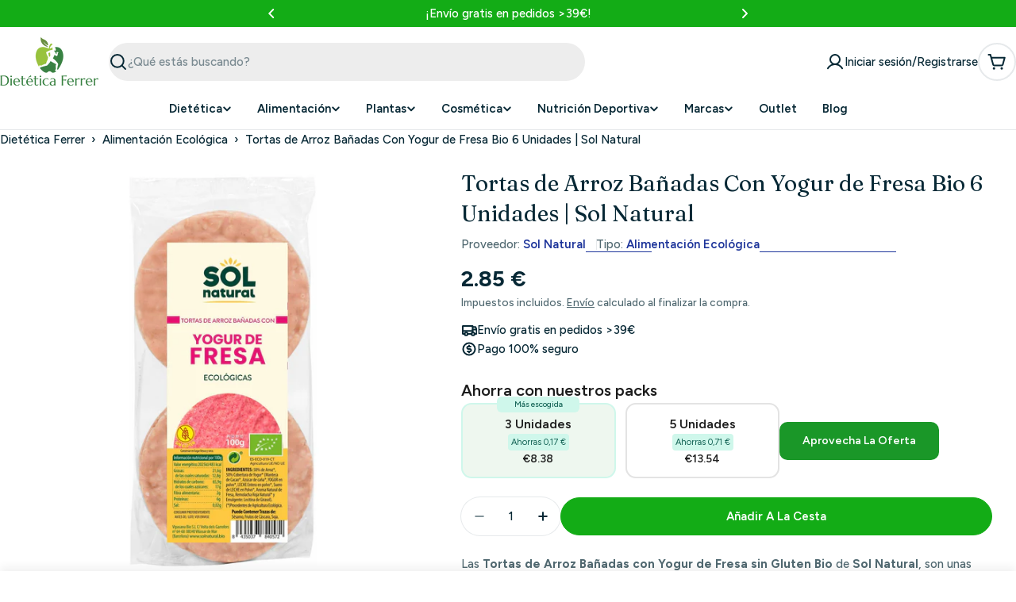

--- FILE ---
content_type: text/html; charset=utf-8
request_url: https://www.dieteticaferrer.com/products/tortas-arroz-yogur-fresa-bio-sol-natural
body_size: 124531
content:

<!doctype html>
<html
  class="no-js"
  lang="es"
  
>
  <head>
    <meta charset="utf-8">
    <meta http-equiv="X-UA-Compatible" content="IE=edge">
    <meta name="viewport" content="width=device-width,initial-scale=1">
    <meta name="theme-color" content="">
    <link rel="canonical" href="https://www.dieteticaferrer.com/products/tortas-arroz-yogur-fresa-bio-sol-natural">
    <link rel="preconnect" href="https://cdn.shopify.com" crossorigin><link rel="icon" type="image/png" href="//www.dieteticaferrer.com/cdn/shop/files/logo_dietetica_150x80-07_e6abfb3d-dd50-421d-abb1-205315075758.png?crop=center&height=32&v=1757416757&width=32"><link rel="preconnect" href="https://fonts.shopifycdn.com" crossorigin>

<script
    type="application/javascript"
    src='https://static.apisearch.cloud/as-4badda22-d9b1-4622.layer.min.js'
    charset='UTF-8'
    crossorigin="anonymous"
    defer async
></script>

    <title>Tortas Arroz Bañadas Yogur Fresa Bio - Sol Natural - Dietetica Ferrer</title>

    
      <meta name="description" content="Las Tortas de Arroz Bañadas con Yogur de Fresa sin Gluten Bio de Sol Natural, son unas galletas para celiacos. ¡Pruébalas, disfrutalas y cuidate!">
    


<meta property="og:site_name" content="Dietetica Ferrer">
<meta property="og:url" content="https://www.dieteticaferrer.com/products/tortas-arroz-yogur-fresa-bio-sol-natural">
<meta property="og:title" content="Tortas Arroz Bañadas Yogur Fresa Bio - Sol Natural - Dietetica Ferrer">
<meta property="og:type" content="product">
<meta property="og:description" content="Las Tortas de Arroz Bañadas con Yogur de Fresa sin Gluten Bio de Sol Natural, son unas galletas para celiacos. ¡Pruébalas, disfrutalas y cuidate!"><meta property="og:image" content="http://www.dieteticaferrer.com/cdn/shop/products/tortas-de-arroz-banadas-con-yogur-de-fresa-bio-6-unidades-sol-natural-general-sol-natural-735324.jpg?v=1737291377">
  <meta property="og:image:secure_url" content="https://www.dieteticaferrer.com/cdn/shop/products/tortas-de-arroz-banadas-con-yogur-de-fresa-bio-6-unidades-sol-natural-general-sol-natural-735324.jpg?v=1737291377">
  <meta property="og:image:width" content="1896">
  <meta property="og:image:height" content="1896"><meta property="og:price:amount" content="2.85">
  <meta property="og:price:currency" content="EUR"><meta name="twitter:card" content="summary_large_image">
<meta name="twitter:title" content="Tortas Arroz Bañadas Yogur Fresa Bio - Sol Natural - Dietetica Ferrer">
<meta name="twitter:description" content="Las Tortas de Arroz Bañadas con Yogur de Fresa sin Gluten Bio de Sol Natural, son unas galletas para celiacos. ¡Pruébalas, disfrutalas y cuidate!">

<style data-shopify>
  @font-face {
  font-family: Figtree;
  font-weight: 500;
  font-style: normal;
  font-display: swap;
  src: url("//www.dieteticaferrer.com/cdn/fonts/figtree/figtree_n5.3b6b7df38aa5986536945796e1f947445832047c.woff2") format("woff2"),
       url("//www.dieteticaferrer.com/cdn/fonts/figtree/figtree_n5.f26bf6dcae278b0ed902605f6605fa3338e81dab.woff") format("woff");
}

  @font-face {
  font-family: Figtree;
  font-weight: 500;
  font-style: italic;
  font-display: swap;
  src: url("//www.dieteticaferrer.com/cdn/fonts/figtree/figtree_i5.969396f679a62854cf82dbf67acc5721e41351f0.woff2") format("woff2"),
       url("//www.dieteticaferrer.com/cdn/fonts/figtree/figtree_i5.93bc1cad6c73ca9815f9777c49176dfc9d2890dd.woff") format("woff");
}

  @font-face {
  font-family: Figtree;
  font-weight: 600;
  font-style: normal;
  font-display: swap;
  src: url("//www.dieteticaferrer.com/cdn/fonts/figtree/figtree_n6.9d1ea52bb49a0a86cfd1b0383d00f83d3fcc14de.woff2") format("woff2"),
       url("//www.dieteticaferrer.com/cdn/fonts/figtree/figtree_n6.f0fcdea525a0e47b2ae4ab645832a8e8a96d31d3.woff") format("woff");
}

  @font-face {
  font-family: Figtree;
  font-weight: 600;
  font-style: italic;
  font-display: swap;
  src: url("//www.dieteticaferrer.com/cdn/fonts/figtree/figtree_i6.702baae75738b446cfbed6ac0d60cab7b21e61ba.woff2") format("woff2"),
       url("//www.dieteticaferrer.com/cdn/fonts/figtree/figtree_i6.6b8dc40d16c9905d29525156e284509f871ce8f9.woff") format("woff");
}

  @font-face {
  font-family: Figtree;
  font-weight: 700;
  font-style: normal;
  font-display: swap;
  src: url("//www.dieteticaferrer.com/cdn/fonts/figtree/figtree_n7.2fd9bfe01586148e644724096c9d75e8c7a90e55.woff2") format("woff2"),
       url("//www.dieteticaferrer.com/cdn/fonts/figtree/figtree_n7.ea05de92d862f9594794ab281c4c3a67501ef5fc.woff") format("woff");
}

  @font-face {
  font-family: Figtree;
  font-weight: 700;
  font-style: italic;
  font-display: swap;
  src: url("//www.dieteticaferrer.com/cdn/fonts/figtree/figtree_i7.06add7096a6f2ab742e09ec7e498115904eda1fe.woff2") format("woff2"),
       url("//www.dieteticaferrer.com/cdn/fonts/figtree/figtree_i7.ee584b5fcaccdbb5518c0228158941f8df81b101.woff") format("woff");
}

  @font-face {
  font-family: Fraunces;
  font-weight: 400;
  font-style: normal;
  font-display: swap;
  src: url("//www.dieteticaferrer.com/cdn/fonts/fraunces/fraunces_n4.8e6986daad4907c36a536fb8d55aaf5318c974ca.woff2") format("woff2"),
       url("//www.dieteticaferrer.com/cdn/fonts/fraunces/fraunces_n4.879060358fafcf2c4c4b6df76c608dc301ced93b.woff") format("woff");
}

  @font-face {
  font-family: Fraunces;
  font-weight: 400;
  font-style: italic;
  font-display: swap;
  src: url("//www.dieteticaferrer.com/cdn/fonts/fraunces/fraunces_i4.e09716ed61c0a2362812f958774186e93f19000f.woff2") format("woff2"),
       url("//www.dieteticaferrer.com/cdn/fonts/fraunces/fraunces_i4.8d7d036539670404ec5904eabafe8f06e152c5c7.woff") format("woff");
}

  

  
    :root,
.color-scheme-1 {
      --color-background: 255,255,255;
      --color-secondary-background: 246,246,246;
      --color-primary: 196,48,28;
      --color-text-heading: 7,40,53;
      --color-foreground: 7,40,53;
      --color-subtext: 81,105,113;
      --color-subtext-alpha: 1.0;
      --color-border: 230,233,235;
      --color-border-alpha: 1.0;
      --color-button: 19,172,22;
      --color-button-text: 255,255,255;
      --color-secondary-button: 237,237,237;
      --color-secondary-button-border: 237,237,237;
      --color-secondary-button-text: 7,40,53;
      --color-button-before: ;
      --color-field: 237,237,237;
      --color-field-alpha: 1.0;
      --color-field-text: 7,40,53;
      --color-link: 7,40,53;
      --color-link-hover: 7,40,53;
      --color-product-price-sale: 196,48,28;
      --color-progress-bar: 13,135,86;
      --color-foreground-lighten-60: #6a7e86;
      --color-foreground-lighten-40: #9ca9ae;
      --color-foreground-lighten-19: #d0d6d9;
--inputs-border-width: 0px;
        --inputs-search-border-width: 0px;}
    @media (min-width: 768px) {
      body .desktop-color-scheme-1 {
        --color-background: 255,255,255;
      --color-secondary-background: 246,246,246;
      --color-primary: 196,48,28;
      --color-text-heading: 7,40,53;
      --color-foreground: 7,40,53;
      --color-subtext: 81,105,113;
      --color-subtext-alpha: 1.0;
      --color-border: 230,233,235;
      --color-border-alpha: 1.0;
      --color-button: 19,172,22;
      --color-button-text: 255,255,255;
      --color-secondary-button: 237,237,237;
      --color-secondary-button-border: 237,237,237;
      --color-secondary-button-text: 7,40,53;
      --color-button-before: ;
      --color-field: 237,237,237;
      --color-field-alpha: 1.0;
      --color-field-text: 7,40,53;
      --color-link: 7,40,53;
      --color-link-hover: 7,40,53;
      --color-product-price-sale: 196,48,28;
      --color-progress-bar: 13,135,86;
      --color-foreground-lighten-60: #6a7e86;
      --color-foreground-lighten-40: #9ca9ae;
      --color-foreground-lighten-19: #d0d6d9;
        color: rgb(var(--color-foreground));
        background-color: rgb(var(--color-background));
      }
    }
    @media (max-width: 767px) {
      body .mobile-color-scheme-1 {
        --color-background: 255,255,255;
      --color-secondary-background: 246,246,246;
      --color-primary: 196,48,28;
      --color-text-heading: 7,40,53;
      --color-foreground: 7,40,53;
      --color-subtext: 81,105,113;
      --color-subtext-alpha: 1.0;
      --color-border: 230,233,235;
      --color-border-alpha: 1.0;
      --color-button: 19,172,22;
      --color-button-text: 255,255,255;
      --color-secondary-button: 237,237,237;
      --color-secondary-button-border: 237,237,237;
      --color-secondary-button-text: 7,40,53;
      --color-button-before: ;
      --color-field: 237,237,237;
      --color-field-alpha: 1.0;
      --color-field-text: 7,40,53;
      --color-link: 7,40,53;
      --color-link-hover: 7,40,53;
      --color-product-price-sale: 196,48,28;
      --color-progress-bar: 13,135,86;
      --color-foreground-lighten-60: #6a7e86;
      --color-foreground-lighten-40: #9ca9ae;
      --color-foreground-lighten-19: #d0d6d9;
        color: rgb(var(--color-foreground));
        background-color: rgb(var(--color-background));
      }
    }
  
    
.color-scheme-inverse {
      --color-background: 0,0,0;
      --color-secondary-background: 0,0,0;
      --color-primary: 196,48,28;
      --color-text-heading: 255,255,255;
      --color-foreground: 255,255,255;
      --color-subtext: 205,212,215;
      --color-subtext-alpha: 1.0;
      --color-border: 32,62,73;
      --color-border-alpha: 1.0;
      --color-button: 255,255,255;
      --color-button-text: 7,40,53;
      --color-secondary-button: 0,0,0;
      --color-secondary-button-border: 255,255,255;
      --color-secondary-button-text: 255,255,255;
      --color-button-before: ;
      --color-field: 255,255,255;
      --color-field-alpha: 1.0;
      --color-field-text: 0,0,0;
      --color-link: 255,255,255;
      --color-link-hover: 255,255,255;
      --color-product-price-sale: 196,48,28;
      --color-progress-bar: 13,135,86;
      --color-foreground-lighten-60: #999999;
      --color-foreground-lighten-40: #666666;
      --color-foreground-lighten-19: #303030;
--inputs-border-width: 0px;
        --inputs-search-border-width: 0px;}
    @media (min-width: 768px) {
      body .desktop-color-scheme-inverse {
        --color-background: 0,0,0;
      --color-secondary-background: 0,0,0;
      --color-primary: 196,48,28;
      --color-text-heading: 255,255,255;
      --color-foreground: 255,255,255;
      --color-subtext: 205,212,215;
      --color-subtext-alpha: 1.0;
      --color-border: 32,62,73;
      --color-border-alpha: 1.0;
      --color-button: 255,255,255;
      --color-button-text: 7,40,53;
      --color-secondary-button: 0,0,0;
      --color-secondary-button-border: 255,255,255;
      --color-secondary-button-text: 255,255,255;
      --color-button-before: ;
      --color-field: 255,255,255;
      --color-field-alpha: 1.0;
      --color-field-text: 0,0,0;
      --color-link: 255,255,255;
      --color-link-hover: 255,255,255;
      --color-product-price-sale: 196,48,28;
      --color-progress-bar: 13,135,86;
      --color-foreground-lighten-60: #999999;
      --color-foreground-lighten-40: #666666;
      --color-foreground-lighten-19: #303030;
        color: rgb(var(--color-foreground));
        background-color: rgb(var(--color-background));
      }
    }
    @media (max-width: 767px) {
      body .mobile-color-scheme-inverse {
        --color-background: 0,0,0;
      --color-secondary-background: 0,0,0;
      --color-primary: 196,48,28;
      --color-text-heading: 255,255,255;
      --color-foreground: 255,255,255;
      --color-subtext: 205,212,215;
      --color-subtext-alpha: 1.0;
      --color-border: 32,62,73;
      --color-border-alpha: 1.0;
      --color-button: 255,255,255;
      --color-button-text: 7,40,53;
      --color-secondary-button: 0,0,0;
      --color-secondary-button-border: 255,255,255;
      --color-secondary-button-text: 255,255,255;
      --color-button-before: ;
      --color-field: 255,255,255;
      --color-field-alpha: 1.0;
      --color-field-text: 0,0,0;
      --color-link: 255,255,255;
      --color-link-hover: 255,255,255;
      --color-product-price-sale: 196,48,28;
      --color-progress-bar: 13,135,86;
      --color-foreground-lighten-60: #999999;
      --color-foreground-lighten-40: #666666;
      --color-foreground-lighten-19: #303030;
        color: rgb(var(--color-foreground));
        background-color: rgb(var(--color-background));
      }
    }
  
    
.color-scheme-info {
      --color-background: 138,234,138;
      --color-secondary-background: 247,247,247;
      --color-primary: 196,48,28;
      --color-text-heading: 0,0,0;
      --color-foreground: 0,0,0;
      --color-subtext: 205,212,215;
      --color-subtext-alpha: 1.0;
      --color-border: 32,62,73;
      --color-border-alpha: 1.0;
      --color-button: 196,48,28;
      --color-button-text: 255,255,255;
      --color-secondary-button: 255,255,255;
      --color-secondary-button-border: 255,255,255;
      --color-secondary-button-text: 7,40,53;
      --color-button-before: ;
      --color-field: 32,62,73;
      --color-field-alpha: 1.0;
      --color-field-text: 255,255,255;
      --color-link: 0,0,0;
      --color-link-hover: 0,0,0;
      --color-product-price-sale: 196,48,28;
      --color-progress-bar: 13,135,86;
      --color-foreground-lighten-60: #375e37;
      --color-foreground-lighten-40: #538c53;
      --color-foreground-lighten-19: #70be70;
--inputs-border-width: 0px;
        --inputs-search-border-width: 0px;}
    @media (min-width: 768px) {
      body .desktop-color-scheme-info {
        --color-background: 138,234,138;
      --color-secondary-background: 247,247,247;
      --color-primary: 196,48,28;
      --color-text-heading: 0,0,0;
      --color-foreground: 0,0,0;
      --color-subtext: 205,212,215;
      --color-subtext-alpha: 1.0;
      --color-border: 32,62,73;
      --color-border-alpha: 1.0;
      --color-button: 196,48,28;
      --color-button-text: 255,255,255;
      --color-secondary-button: 255,255,255;
      --color-secondary-button-border: 255,255,255;
      --color-secondary-button-text: 7,40,53;
      --color-button-before: ;
      --color-field: 32,62,73;
      --color-field-alpha: 1.0;
      --color-field-text: 255,255,255;
      --color-link: 0,0,0;
      --color-link-hover: 0,0,0;
      --color-product-price-sale: 196,48,28;
      --color-progress-bar: 13,135,86;
      --color-foreground-lighten-60: #375e37;
      --color-foreground-lighten-40: #538c53;
      --color-foreground-lighten-19: #70be70;
        color: rgb(var(--color-foreground));
        background-color: rgb(var(--color-background));
      }
    }
    @media (max-width: 767px) {
      body .mobile-color-scheme-info {
        --color-background: 138,234,138;
      --color-secondary-background: 247,247,247;
      --color-primary: 196,48,28;
      --color-text-heading: 0,0,0;
      --color-foreground: 0,0,0;
      --color-subtext: 205,212,215;
      --color-subtext-alpha: 1.0;
      --color-border: 32,62,73;
      --color-border-alpha: 1.0;
      --color-button: 196,48,28;
      --color-button-text: 255,255,255;
      --color-secondary-button: 255,255,255;
      --color-secondary-button-border: 255,255,255;
      --color-secondary-button-text: 7,40,53;
      --color-button-before: ;
      --color-field: 32,62,73;
      --color-field-alpha: 1.0;
      --color-field-text: 255,255,255;
      --color-link: 0,0,0;
      --color-link-hover: 0,0,0;
      --color-product-price-sale: 196,48,28;
      --color-progress-bar: 13,135,86;
      --color-foreground-lighten-60: #375e37;
      --color-foreground-lighten-40: #538c53;
      --color-foreground-lighten-19: #70be70;
        color: rgb(var(--color-foreground));
        background-color: rgb(var(--color-background));
      }
    }
  
    
.color-scheme-2 {
      --color-background: 251,233,233;
      --color-secondary-background: 245,245,245;
      --color-primary: 196,48,28;
      --color-text-heading: 7,40,53;
      --color-foreground: 7,40,53;
      --color-subtext: 81,105,113;
      --color-subtext-alpha: 1.0;
      --color-border: 230,233,235;
      --color-border-alpha: 1.0;
      --color-button: 7,40,53;
      --color-button-text: 255,255,255;
      --color-secondary-button: 251,233,233;
      --color-secondary-button-border: 7,40,53;
      --color-secondary-button-text: 7,40,53;
      --color-button-before: ;
      --color-field: 245,245,245;
      --color-field-alpha: 1.0;
      --color-field-text: 0,0,0;
      --color-link: 7,40,53;
      --color-link-hover: 7,40,53;
      --color-product-price-sale: 196,48,28;
      --color-progress-bar: 13,135,86;
      --color-foreground-lighten-60: #69757d;
      --color-foreground-lighten-40: #999ca1;
      --color-foreground-lighten-19: #cdc4c7;
--inputs-border-width: 0px;
        --inputs-search-border-width: 0px;}
    @media (min-width: 768px) {
      body .desktop-color-scheme-2 {
        --color-background: 251,233,233;
      --color-secondary-background: 245,245,245;
      --color-primary: 196,48,28;
      --color-text-heading: 7,40,53;
      --color-foreground: 7,40,53;
      --color-subtext: 81,105,113;
      --color-subtext-alpha: 1.0;
      --color-border: 230,233,235;
      --color-border-alpha: 1.0;
      --color-button: 7,40,53;
      --color-button-text: 255,255,255;
      --color-secondary-button: 251,233,233;
      --color-secondary-button-border: 7,40,53;
      --color-secondary-button-text: 7,40,53;
      --color-button-before: ;
      --color-field: 245,245,245;
      --color-field-alpha: 1.0;
      --color-field-text: 0,0,0;
      --color-link: 7,40,53;
      --color-link-hover: 7,40,53;
      --color-product-price-sale: 196,48,28;
      --color-progress-bar: 13,135,86;
      --color-foreground-lighten-60: #69757d;
      --color-foreground-lighten-40: #999ca1;
      --color-foreground-lighten-19: #cdc4c7;
        color: rgb(var(--color-foreground));
        background-color: rgb(var(--color-background));
      }
    }
    @media (max-width: 767px) {
      body .mobile-color-scheme-2 {
        --color-background: 251,233,233;
      --color-secondary-background: 245,245,245;
      --color-primary: 196,48,28;
      --color-text-heading: 7,40,53;
      --color-foreground: 7,40,53;
      --color-subtext: 81,105,113;
      --color-subtext-alpha: 1.0;
      --color-border: 230,233,235;
      --color-border-alpha: 1.0;
      --color-button: 7,40,53;
      --color-button-text: 255,255,255;
      --color-secondary-button: 251,233,233;
      --color-secondary-button-border: 7,40,53;
      --color-secondary-button-text: 7,40,53;
      --color-button-before: ;
      --color-field: 245,245,245;
      --color-field-alpha: 1.0;
      --color-field-text: 0,0,0;
      --color-link: 7,40,53;
      --color-link-hover: 7,40,53;
      --color-product-price-sale: 196,48,28;
      --color-progress-bar: 13,135,86;
      --color-foreground-lighten-60: #69757d;
      --color-foreground-lighten-40: #999ca1;
      --color-foreground-lighten-19: #cdc4c7;
        color: rgb(var(--color-foreground));
        background-color: rgb(var(--color-background));
      }
    }
  
    
.color-scheme-3 {
      --color-background: 231,225,245;
      --color-secondary-background: 247,247,247;
      --color-primary: 196,48,28;
      --color-text-heading: 7,40,53;
      --color-foreground: 7,40,53;
      --color-subtext: 81,105,113;
      --color-subtext-alpha: 1.0;
      --color-border: 230,233,235;
      --color-border-alpha: 1.0;
      --color-button: 7,40,53;
      --color-button-text: 255,255,255;
      --color-secondary-button: 231,225,245;
      --color-secondary-button-border: 7,40,53;
      --color-secondary-button-text: 7,40,53;
      --color-button-before: ;
      --color-field: 255,255,255;
      --color-field-alpha: 1.0;
      --color-field-text: 0,0,0;
      --color-link: 7,40,53;
      --color-link-hover: 7,40,53;
      --color-product-price-sale: 196,48,28;
      --color-progress-bar: 13,135,86;
      --color-foreground-lighten-60: #617282;
      --color-foreground-lighten-40: #8d97a8;
      --color-foreground-lighten-19: #bcbed1;
--inputs-border-width: 0px;
        --inputs-search-border-width: 0px;}
    @media (min-width: 768px) {
      body .desktop-color-scheme-3 {
        --color-background: 231,225,245;
      --color-secondary-background: 247,247,247;
      --color-primary: 196,48,28;
      --color-text-heading: 7,40,53;
      --color-foreground: 7,40,53;
      --color-subtext: 81,105,113;
      --color-subtext-alpha: 1.0;
      --color-border: 230,233,235;
      --color-border-alpha: 1.0;
      --color-button: 7,40,53;
      --color-button-text: 255,255,255;
      --color-secondary-button: 231,225,245;
      --color-secondary-button-border: 7,40,53;
      --color-secondary-button-text: 7,40,53;
      --color-button-before: ;
      --color-field: 255,255,255;
      --color-field-alpha: 1.0;
      --color-field-text: 0,0,0;
      --color-link: 7,40,53;
      --color-link-hover: 7,40,53;
      --color-product-price-sale: 196,48,28;
      --color-progress-bar: 13,135,86;
      --color-foreground-lighten-60: #617282;
      --color-foreground-lighten-40: #8d97a8;
      --color-foreground-lighten-19: #bcbed1;
        color: rgb(var(--color-foreground));
        background-color: rgb(var(--color-background));
      }
    }
    @media (max-width: 767px) {
      body .mobile-color-scheme-3 {
        --color-background: 231,225,245;
      --color-secondary-background: 247,247,247;
      --color-primary: 196,48,28;
      --color-text-heading: 7,40,53;
      --color-foreground: 7,40,53;
      --color-subtext: 81,105,113;
      --color-subtext-alpha: 1.0;
      --color-border: 230,233,235;
      --color-border-alpha: 1.0;
      --color-button: 7,40,53;
      --color-button-text: 255,255,255;
      --color-secondary-button: 231,225,245;
      --color-secondary-button-border: 7,40,53;
      --color-secondary-button-text: 7,40,53;
      --color-button-before: ;
      --color-field: 255,255,255;
      --color-field-alpha: 1.0;
      --color-field-text: 0,0,0;
      --color-link: 7,40,53;
      --color-link-hover: 7,40,53;
      --color-product-price-sale: 196,48,28;
      --color-progress-bar: 13,135,86;
      --color-foreground-lighten-60: #617282;
      --color-foreground-lighten-40: #8d97a8;
      --color-foreground-lighten-19: #bcbed1;
        color: rgb(var(--color-foreground));
        background-color: rgb(var(--color-background));
      }
    }
  
    
.color-scheme-4 {
      --color-background: 253,219,215;
      --color-secondary-background: 247,247,247;
      --color-primary: 196,48,28;
      --color-text-heading: 7,40,53;
      --color-foreground: 7,40,53;
      --color-subtext: 81,105,113;
      --color-subtext-alpha: 1.0;
      --color-border: 230,233,235;
      --color-border-alpha: 1.0;
      --color-button: 7,40,53;
      --color-button-text: 255,255,255;
      --color-secondary-button: 255,255,255;
      --color-secondary-button-border: 255,255,255;
      --color-secondary-button-text: 7,40,53;
      --color-button-before: ;
      --color-field: 245,245,245;
      --color-field-alpha: 1.0;
      --color-field-text: 0,0,0;
      --color-link: 7,40,53;
      --color-link-hover: 7,40,53;
      --color-product-price-sale: 196,48,28;
      --color-progress-bar: 13,135,86;
      --color-foreground-lighten-60: #697076;
      --color-foreground-lighten-40: #9b9396;
      --color-foreground-lighten-19: #ceb9b8;
--inputs-border-width: 0px;
        --inputs-search-border-width: 0px;}
    @media (min-width: 768px) {
      body .desktop-color-scheme-4 {
        --color-background: 253,219,215;
      --color-secondary-background: 247,247,247;
      --color-primary: 196,48,28;
      --color-text-heading: 7,40,53;
      --color-foreground: 7,40,53;
      --color-subtext: 81,105,113;
      --color-subtext-alpha: 1.0;
      --color-border: 230,233,235;
      --color-border-alpha: 1.0;
      --color-button: 7,40,53;
      --color-button-text: 255,255,255;
      --color-secondary-button: 255,255,255;
      --color-secondary-button-border: 255,255,255;
      --color-secondary-button-text: 7,40,53;
      --color-button-before: ;
      --color-field: 245,245,245;
      --color-field-alpha: 1.0;
      --color-field-text: 0,0,0;
      --color-link: 7,40,53;
      --color-link-hover: 7,40,53;
      --color-product-price-sale: 196,48,28;
      --color-progress-bar: 13,135,86;
      --color-foreground-lighten-60: #697076;
      --color-foreground-lighten-40: #9b9396;
      --color-foreground-lighten-19: #ceb9b8;
        color: rgb(var(--color-foreground));
        background-color: rgb(var(--color-background));
      }
    }
    @media (max-width: 767px) {
      body .mobile-color-scheme-4 {
        --color-background: 253,219,215;
      --color-secondary-background: 247,247,247;
      --color-primary: 196,48,28;
      --color-text-heading: 7,40,53;
      --color-foreground: 7,40,53;
      --color-subtext: 81,105,113;
      --color-subtext-alpha: 1.0;
      --color-border: 230,233,235;
      --color-border-alpha: 1.0;
      --color-button: 7,40,53;
      --color-button-text: 255,255,255;
      --color-secondary-button: 255,255,255;
      --color-secondary-button-border: 255,255,255;
      --color-secondary-button-text: 7,40,53;
      --color-button-before: ;
      --color-field: 245,245,245;
      --color-field-alpha: 1.0;
      --color-field-text: 0,0,0;
      --color-link: 7,40,53;
      --color-link-hover: 7,40,53;
      --color-product-price-sale: 196,48,28;
      --color-progress-bar: 13,135,86;
      --color-foreground-lighten-60: #697076;
      --color-foreground-lighten-40: #9b9396;
      --color-foreground-lighten-19: #ceb9b8;
        color: rgb(var(--color-foreground));
        background-color: rgb(var(--color-background));
      }
    }
  
    
.color-scheme-6 {
      --color-background: 19,172,22;
      --color-secondary-background: 243,238,234;
      --color-primary: 196,48,28;
      --color-text-heading: 255,255,255;
      --color-foreground: 255,255,255;
      --color-subtext: 81,105,113;
      --color-subtext-alpha: 1.0;
      --color-border: 230,233,235;
      --color-border-alpha: 1.0;
      --color-button: 7,40,53;
      --color-button-text: 255,255,255;
      --color-secondary-button: 216,234,232;
      --color-secondary-button-border: 7,40,53;
      --color-secondary-button-text: 7,40,53;
      --color-button-before: ;
      --color-field: 255,255,255;
      --color-field-alpha: 1.0;
      --color-field-text: 0,0,0;
      --color-link: 255,255,255;
      --color-link-hover: 255,255,255;
      --color-product-price-sale: 196,48,28;
      --color-progress-bar: 13,135,86;
      --color-foreground-lighten-60: #a1dea2;
      --color-foreground-lighten-40: #71cd73;
      --color-foreground-lighten-19: #40bc42;
--inputs-border-width: 0px;
        --inputs-search-border-width: 0px;}
    @media (min-width: 768px) {
      body .desktop-color-scheme-6 {
        --color-background: 19,172,22;
      --color-secondary-background: 243,238,234;
      --color-primary: 196,48,28;
      --color-text-heading: 255,255,255;
      --color-foreground: 255,255,255;
      --color-subtext: 81,105,113;
      --color-subtext-alpha: 1.0;
      --color-border: 230,233,235;
      --color-border-alpha: 1.0;
      --color-button: 7,40,53;
      --color-button-text: 255,255,255;
      --color-secondary-button: 216,234,232;
      --color-secondary-button-border: 7,40,53;
      --color-secondary-button-text: 7,40,53;
      --color-button-before: ;
      --color-field: 255,255,255;
      --color-field-alpha: 1.0;
      --color-field-text: 0,0,0;
      --color-link: 255,255,255;
      --color-link-hover: 255,255,255;
      --color-product-price-sale: 196,48,28;
      --color-progress-bar: 13,135,86;
      --color-foreground-lighten-60: #a1dea2;
      --color-foreground-lighten-40: #71cd73;
      --color-foreground-lighten-19: #40bc42;
        color: rgb(var(--color-foreground));
        background-color: rgb(var(--color-background));
      }
    }
    @media (max-width: 767px) {
      body .mobile-color-scheme-6 {
        --color-background: 19,172,22;
      --color-secondary-background: 243,238,234;
      --color-primary: 196,48,28;
      --color-text-heading: 255,255,255;
      --color-foreground: 255,255,255;
      --color-subtext: 81,105,113;
      --color-subtext-alpha: 1.0;
      --color-border: 230,233,235;
      --color-border-alpha: 1.0;
      --color-button: 7,40,53;
      --color-button-text: 255,255,255;
      --color-secondary-button: 216,234,232;
      --color-secondary-button-border: 7,40,53;
      --color-secondary-button-text: 7,40,53;
      --color-button-before: ;
      --color-field: 255,255,255;
      --color-field-alpha: 1.0;
      --color-field-text: 0,0,0;
      --color-link: 255,255,255;
      --color-link-hover: 255,255,255;
      --color-product-price-sale: 196,48,28;
      --color-progress-bar: 13,135,86;
      --color-foreground-lighten-60: #a1dea2;
      --color-foreground-lighten-40: #71cd73;
      --color-foreground-lighten-19: #40bc42;
        color: rgb(var(--color-foreground));
        background-color: rgb(var(--color-background));
      }
    }
  
    
.color-scheme-7 {
      --color-background: 245,226,226;
      --color-secondary-background: 233,233,233;
      --color-primary: 196,48,28;
      --color-text-heading: 7,40,53;
      --color-foreground: 7,40,53;
      --color-subtext: 81,105,113;
      --color-subtext-alpha: 1.0;
      --color-border: 230,233,235;
      --color-border-alpha: 1.0;
      --color-button: 7,40,53;
      --color-button-text: 255,255,255;
      --color-secondary-button: 245,226,226;
      --color-secondary-button-border: 7,40,53;
      --color-secondary-button-text: 7,40,53;
      --color-button-before: ;
      --color-field: 245,245,245;
      --color-field-alpha: 1.0;
      --color-field-text: 0,0,0;
      --color-link: 7,40,53;
      --color-link-hover: 7,40,53;
      --color-product-price-sale: 196,48,28;
      --color-progress-bar: 13,135,86;
      --color-foreground-lighten-60: #66727a;
      --color-foreground-lighten-40: #96989d;
      --color-foreground-lighten-19: #c8bfc1;
--inputs-border-width: 0px;
        --inputs-search-border-width: 0px;}
    @media (min-width: 768px) {
      body .desktop-color-scheme-7 {
        --color-background: 245,226,226;
      --color-secondary-background: 233,233,233;
      --color-primary: 196,48,28;
      --color-text-heading: 7,40,53;
      --color-foreground: 7,40,53;
      --color-subtext: 81,105,113;
      --color-subtext-alpha: 1.0;
      --color-border: 230,233,235;
      --color-border-alpha: 1.0;
      --color-button: 7,40,53;
      --color-button-text: 255,255,255;
      --color-secondary-button: 245,226,226;
      --color-secondary-button-border: 7,40,53;
      --color-secondary-button-text: 7,40,53;
      --color-button-before: ;
      --color-field: 245,245,245;
      --color-field-alpha: 1.0;
      --color-field-text: 0,0,0;
      --color-link: 7,40,53;
      --color-link-hover: 7,40,53;
      --color-product-price-sale: 196,48,28;
      --color-progress-bar: 13,135,86;
      --color-foreground-lighten-60: #66727a;
      --color-foreground-lighten-40: #96989d;
      --color-foreground-lighten-19: #c8bfc1;
        color: rgb(var(--color-foreground));
        background-color: rgb(var(--color-background));
      }
    }
    @media (max-width: 767px) {
      body .mobile-color-scheme-7 {
        --color-background: 245,226,226;
      --color-secondary-background: 233,233,233;
      --color-primary: 196,48,28;
      --color-text-heading: 7,40,53;
      --color-foreground: 7,40,53;
      --color-subtext: 81,105,113;
      --color-subtext-alpha: 1.0;
      --color-border: 230,233,235;
      --color-border-alpha: 1.0;
      --color-button: 7,40,53;
      --color-button-text: 255,255,255;
      --color-secondary-button: 245,226,226;
      --color-secondary-button-border: 7,40,53;
      --color-secondary-button-text: 7,40,53;
      --color-button-before: ;
      --color-field: 245,245,245;
      --color-field-alpha: 1.0;
      --color-field-text: 0,0,0;
      --color-link: 7,40,53;
      --color-link-hover: 7,40,53;
      --color-product-price-sale: 196,48,28;
      --color-progress-bar: 13,135,86;
      --color-foreground-lighten-60: #66727a;
      --color-foreground-lighten-40: #96989d;
      --color-foreground-lighten-19: #c8bfc1;
        color: rgb(var(--color-foreground));
        background-color: rgb(var(--color-background));
      }
    }
  
    
.color-scheme-8 {
      --color-background: 250,250,250;
      --color-secondary-background: 247,247,247;
      --color-primary: 196,48,28;
      --color-text-heading: 7,40,53;
      --color-foreground: 7,40,53;
      --color-subtext: 81,105,113;
      --color-subtext-alpha: 1.0;
      --color-border: 230,233,235;
      --color-border-alpha: 1.0;
      --color-button: 7,40,53;
      --color-button-text: 250,250,250;
      --color-secondary-button: 250,250,250;
      --color-secondary-button-border: 7,40,53;
      --color-secondary-button-text: 7,40,53;
      --color-button-before: ;
      --color-field: 245,245,245;
      --color-field-alpha: 1.0;
      --color-field-text: 0,0,0;
      --color-link: 7,40,53;
      --color-link-hover: 7,40,53;
      --color-product-price-sale: 196,48,28;
      --color-progress-bar: 13,135,86;
      --color-foreground-lighten-60: #687c84;
      --color-foreground-lighten-40: #99a6ab;
      --color-foreground-lighten-19: #ccd2d5;
--inputs-border-width: 0px;
        --inputs-search-border-width: 0px;}
    @media (min-width: 768px) {
      body .desktop-color-scheme-8 {
        --color-background: 250,250,250;
      --color-secondary-background: 247,247,247;
      --color-primary: 196,48,28;
      --color-text-heading: 7,40,53;
      --color-foreground: 7,40,53;
      --color-subtext: 81,105,113;
      --color-subtext-alpha: 1.0;
      --color-border: 230,233,235;
      --color-border-alpha: 1.0;
      --color-button: 7,40,53;
      --color-button-text: 250,250,250;
      --color-secondary-button: 250,250,250;
      --color-secondary-button-border: 7,40,53;
      --color-secondary-button-text: 7,40,53;
      --color-button-before: ;
      --color-field: 245,245,245;
      --color-field-alpha: 1.0;
      --color-field-text: 0,0,0;
      --color-link: 7,40,53;
      --color-link-hover: 7,40,53;
      --color-product-price-sale: 196,48,28;
      --color-progress-bar: 13,135,86;
      --color-foreground-lighten-60: #687c84;
      --color-foreground-lighten-40: #99a6ab;
      --color-foreground-lighten-19: #ccd2d5;
        color: rgb(var(--color-foreground));
        background-color: rgb(var(--color-background));
      }
    }
    @media (max-width: 767px) {
      body .mobile-color-scheme-8 {
        --color-background: 250,250,250;
      --color-secondary-background: 247,247,247;
      --color-primary: 196,48,28;
      --color-text-heading: 7,40,53;
      --color-foreground: 7,40,53;
      --color-subtext: 81,105,113;
      --color-subtext-alpha: 1.0;
      --color-border: 230,233,235;
      --color-border-alpha: 1.0;
      --color-button: 7,40,53;
      --color-button-text: 250,250,250;
      --color-secondary-button: 250,250,250;
      --color-secondary-button-border: 7,40,53;
      --color-secondary-button-text: 7,40,53;
      --color-button-before: ;
      --color-field: 245,245,245;
      --color-field-alpha: 1.0;
      --color-field-text: 0,0,0;
      --color-link: 7,40,53;
      --color-link-hover: 7,40,53;
      --color-product-price-sale: 196,48,28;
      --color-progress-bar: 13,135,86;
      --color-foreground-lighten-60: #687c84;
      --color-foreground-lighten-40: #99a6ab;
      --color-foreground-lighten-19: #ccd2d5;
        color: rgb(var(--color-foreground));
        background-color: rgb(var(--color-background));
      }
    }
  
    
.color-scheme-9 {
      --color-background: 241,241,241;
      --color-secondary-background: 237,237,237;
      --color-primary: 196,48,28;
      --color-text-heading: 7,40,53;
      --color-foreground: 7,40,53;
      --color-subtext: 81,105,113;
      --color-subtext-alpha: 1.0;
      --color-border: 230,233,235;
      --color-border-alpha: 1.0;
      --color-button: 7,40,53;
      --color-button-text: 255,255,255;
      --color-secondary-button: 237,237,237;
      --color-secondary-button-border: 237,237,237;
      --color-secondary-button-text: 7,40,53;
      --color-button-before: ;
      --color-field: 237,237,237;
      --color-field-alpha: 1.0;
      --color-field-text: 0,0,0;
      --color-link: 7,40,53;
      --color-link-hover: 7,40,53;
      --color-product-price-sale: 196,48,28;
      --color-progress-bar: 13,135,86;
      --color-foreground-lighten-60: #657880;
      --color-foreground-lighten-40: #93a1a6;
      --color-foreground-lighten-19: #c5cbcd;
--inputs-border-width: 0px;
        --inputs-search-border-width: 0px;}
    @media (min-width: 768px) {
      body .desktop-color-scheme-9 {
        --color-background: 241,241,241;
      --color-secondary-background: 237,237,237;
      --color-primary: 196,48,28;
      --color-text-heading: 7,40,53;
      --color-foreground: 7,40,53;
      --color-subtext: 81,105,113;
      --color-subtext-alpha: 1.0;
      --color-border: 230,233,235;
      --color-border-alpha: 1.0;
      --color-button: 7,40,53;
      --color-button-text: 255,255,255;
      --color-secondary-button: 237,237,237;
      --color-secondary-button-border: 237,237,237;
      --color-secondary-button-text: 7,40,53;
      --color-button-before: ;
      --color-field: 237,237,237;
      --color-field-alpha: 1.0;
      --color-field-text: 0,0,0;
      --color-link: 7,40,53;
      --color-link-hover: 7,40,53;
      --color-product-price-sale: 196,48,28;
      --color-progress-bar: 13,135,86;
      --color-foreground-lighten-60: #657880;
      --color-foreground-lighten-40: #93a1a6;
      --color-foreground-lighten-19: #c5cbcd;
        color: rgb(var(--color-foreground));
        background-color: rgb(var(--color-background));
      }
    }
    @media (max-width: 767px) {
      body .mobile-color-scheme-9 {
        --color-background: 241,241,241;
      --color-secondary-background: 237,237,237;
      --color-primary: 196,48,28;
      --color-text-heading: 7,40,53;
      --color-foreground: 7,40,53;
      --color-subtext: 81,105,113;
      --color-subtext-alpha: 1.0;
      --color-border: 230,233,235;
      --color-border-alpha: 1.0;
      --color-button: 7,40,53;
      --color-button-text: 255,255,255;
      --color-secondary-button: 237,237,237;
      --color-secondary-button-border: 237,237,237;
      --color-secondary-button-text: 7,40,53;
      --color-button-before: ;
      --color-field: 237,237,237;
      --color-field-alpha: 1.0;
      --color-field-text: 0,0,0;
      --color-link: 7,40,53;
      --color-link-hover: 7,40,53;
      --color-product-price-sale: 196,48,28;
      --color-progress-bar: 13,135,86;
      --color-foreground-lighten-60: #657880;
      --color-foreground-lighten-40: #93a1a6;
      --color-foreground-lighten-19: #c5cbcd;
        color: rgb(var(--color-foreground));
        background-color: rgb(var(--color-background));
      }
    }
  
    
.color-scheme-10 {
      --color-background: 247,247,245;
      --color-secondary-background: 237,237,237;
      --color-primary: 196,48,28;
      --color-text-heading: 7,40,53;
      --color-foreground: 7,40,53;
      --color-subtext: 81,105,113;
      --color-subtext-alpha: 1.0;
      --color-border: 230,233,235;
      --color-border-alpha: 1.0;
      --color-button: 7,40,53;
      --color-button-text: 255,255,255;
      --color-secondary-button: 247,247,245;
      --color-secondary-button-border: 7,40,53;
      --color-secondary-button-text: 7,40,53;
      --color-button-before: ;
      --color-field: 255,255,255;
      --color-field-alpha: 1.0;
      --color-field-text: 7,40,53;
      --color-link: 7,40,53;
      --color-link-hover: 7,40,53;
      --color-product-price-sale: 196,48,28;
      --color-progress-bar: 13,135,86;
      --color-foreground-lighten-60: #677b82;
      --color-foreground-lighten-40: #97a4a8;
      --color-foreground-lighten-19: #c9d0d1;
--inputs-border-width: 0px;
        --inputs-search-border-width: 0px;}
    @media (min-width: 768px) {
      body .desktop-color-scheme-10 {
        --color-background: 247,247,245;
      --color-secondary-background: 237,237,237;
      --color-primary: 196,48,28;
      --color-text-heading: 7,40,53;
      --color-foreground: 7,40,53;
      --color-subtext: 81,105,113;
      --color-subtext-alpha: 1.0;
      --color-border: 230,233,235;
      --color-border-alpha: 1.0;
      --color-button: 7,40,53;
      --color-button-text: 255,255,255;
      --color-secondary-button: 247,247,245;
      --color-secondary-button-border: 7,40,53;
      --color-secondary-button-text: 7,40,53;
      --color-button-before: ;
      --color-field: 255,255,255;
      --color-field-alpha: 1.0;
      --color-field-text: 7,40,53;
      --color-link: 7,40,53;
      --color-link-hover: 7,40,53;
      --color-product-price-sale: 196,48,28;
      --color-progress-bar: 13,135,86;
      --color-foreground-lighten-60: #677b82;
      --color-foreground-lighten-40: #97a4a8;
      --color-foreground-lighten-19: #c9d0d1;
        color: rgb(var(--color-foreground));
        background-color: rgb(var(--color-background));
      }
    }
    @media (max-width: 767px) {
      body .mobile-color-scheme-10 {
        --color-background: 247,247,245;
      --color-secondary-background: 237,237,237;
      --color-primary: 196,48,28;
      --color-text-heading: 7,40,53;
      --color-foreground: 7,40,53;
      --color-subtext: 81,105,113;
      --color-subtext-alpha: 1.0;
      --color-border: 230,233,235;
      --color-border-alpha: 1.0;
      --color-button: 7,40,53;
      --color-button-text: 255,255,255;
      --color-secondary-button: 247,247,245;
      --color-secondary-button-border: 7,40,53;
      --color-secondary-button-text: 7,40,53;
      --color-button-before: ;
      --color-field: 255,255,255;
      --color-field-alpha: 1.0;
      --color-field-text: 7,40,53;
      --color-link: 7,40,53;
      --color-link-hover: 7,40,53;
      --color-product-price-sale: 196,48,28;
      --color-progress-bar: 13,135,86;
      --color-foreground-lighten-60: #677b82;
      --color-foreground-lighten-40: #97a4a8;
      --color-foreground-lighten-19: #c9d0d1;
        color: rgb(var(--color-foreground));
        background-color: rgb(var(--color-background));
      }
    }
  
    
.color-scheme-11 {
      --color-background: 246,246,246;
      --color-secondary-background: 237,237,237;
      --color-primary: 196,48,28;
      --color-text-heading: 7,40,53;
      --color-foreground: 7,40,53;
      --color-subtext: 81,105,113;
      --color-subtext-alpha: 1.0;
      --color-border: 230,233,235;
      --color-border-alpha: 1.0;
      --color-button: 7,40,53;
      --color-button-text: 255,255,255;
      --color-secondary-button: 237,237,237;
      --color-secondary-button-border: 237,237,237;
      --color-secondary-button-text: 7,40,53;
      --color-button-before: ;
      --color-field: 255,255,255;
      --color-field-alpha: 1.0;
      --color-field-text: 7,40,53;
      --color-link: 7,40,53;
      --color-link-hover: 7,40,53;
      --color-product-price-sale: 196,48,28;
      --color-progress-bar: 13,135,86;
      --color-foreground-lighten-60: #677a82;
      --color-foreground-lighten-40: #96a4a9;
      --color-foreground-lighten-19: #c9cfd1;
--inputs-border-width: 0px;
        --inputs-search-border-width: 0px;}
    @media (min-width: 768px) {
      body .desktop-color-scheme-11 {
        --color-background: 246,246,246;
      --color-secondary-background: 237,237,237;
      --color-primary: 196,48,28;
      --color-text-heading: 7,40,53;
      --color-foreground: 7,40,53;
      --color-subtext: 81,105,113;
      --color-subtext-alpha: 1.0;
      --color-border: 230,233,235;
      --color-border-alpha: 1.0;
      --color-button: 7,40,53;
      --color-button-text: 255,255,255;
      --color-secondary-button: 237,237,237;
      --color-secondary-button-border: 237,237,237;
      --color-secondary-button-text: 7,40,53;
      --color-button-before: ;
      --color-field: 255,255,255;
      --color-field-alpha: 1.0;
      --color-field-text: 7,40,53;
      --color-link: 7,40,53;
      --color-link-hover: 7,40,53;
      --color-product-price-sale: 196,48,28;
      --color-progress-bar: 13,135,86;
      --color-foreground-lighten-60: #677a82;
      --color-foreground-lighten-40: #96a4a9;
      --color-foreground-lighten-19: #c9cfd1;
        color: rgb(var(--color-foreground));
        background-color: rgb(var(--color-background));
      }
    }
    @media (max-width: 767px) {
      body .mobile-color-scheme-11 {
        --color-background: 246,246,246;
      --color-secondary-background: 237,237,237;
      --color-primary: 196,48,28;
      --color-text-heading: 7,40,53;
      --color-foreground: 7,40,53;
      --color-subtext: 81,105,113;
      --color-subtext-alpha: 1.0;
      --color-border: 230,233,235;
      --color-border-alpha: 1.0;
      --color-button: 7,40,53;
      --color-button-text: 255,255,255;
      --color-secondary-button: 237,237,237;
      --color-secondary-button-border: 237,237,237;
      --color-secondary-button-text: 7,40,53;
      --color-button-before: ;
      --color-field: 255,255,255;
      --color-field-alpha: 1.0;
      --color-field-text: 7,40,53;
      --color-link: 7,40,53;
      --color-link-hover: 7,40,53;
      --color-product-price-sale: 196,48,28;
      --color-progress-bar: 13,135,86;
      --color-foreground-lighten-60: #677a82;
      --color-foreground-lighten-40: #96a4a9;
      --color-foreground-lighten-19: #c9cfd1;
        color: rgb(var(--color-foreground));
        background-color: rgb(var(--color-background));
      }
    }
  
    
.color-scheme-12 {
      --color-background: 255,255,255;
      --color-secondary-background: 237,237,237;
      --color-primary: 196,48,28;
      --color-text-heading: 7,40,53;
      --color-foreground: 7,40,53;
      --color-subtext: 81,105,113;
      --color-subtext-alpha: 1.0;
      --color-border: 230,233,235;
      --color-border-alpha: 1.0;
      --color-button: 196,48,28;
      --color-button-text: 255,255,255;
      --color-secondary-button: 237,237,237;
      --color-secondary-button-border: 237,237,237;
      --color-secondary-button-text: 7,40,53;
      --color-button-before: ;
      --color-field: 255,255,255;
      --color-field-alpha: 1.0;
      --color-field-text: 7,40,53;
      --color-link: 7,40,53;
      --color-link-hover: 7,40,53;
      --color-product-price-sale: 196,48,28;
      --color-progress-bar: 13,135,86;
      --color-foreground-lighten-60: #6a7e86;
      --color-foreground-lighten-40: #9ca9ae;
      --color-foreground-lighten-19: #d0d6d9;
--inputs-border-width: 1px;
        --inputs-search-border-width: 2px;}
    @media (min-width: 768px) {
      body .desktop-color-scheme-12 {
        --color-background: 255,255,255;
      --color-secondary-background: 237,237,237;
      --color-primary: 196,48,28;
      --color-text-heading: 7,40,53;
      --color-foreground: 7,40,53;
      --color-subtext: 81,105,113;
      --color-subtext-alpha: 1.0;
      --color-border: 230,233,235;
      --color-border-alpha: 1.0;
      --color-button: 196,48,28;
      --color-button-text: 255,255,255;
      --color-secondary-button: 237,237,237;
      --color-secondary-button-border: 237,237,237;
      --color-secondary-button-text: 7,40,53;
      --color-button-before: ;
      --color-field: 255,255,255;
      --color-field-alpha: 1.0;
      --color-field-text: 7,40,53;
      --color-link: 7,40,53;
      --color-link-hover: 7,40,53;
      --color-product-price-sale: 196,48,28;
      --color-progress-bar: 13,135,86;
      --color-foreground-lighten-60: #6a7e86;
      --color-foreground-lighten-40: #9ca9ae;
      --color-foreground-lighten-19: #d0d6d9;
        color: rgb(var(--color-foreground));
        background-color: rgb(var(--color-background));
      }
    }
    @media (max-width: 767px) {
      body .mobile-color-scheme-12 {
        --color-background: 255,255,255;
      --color-secondary-background: 237,237,237;
      --color-primary: 196,48,28;
      --color-text-heading: 7,40,53;
      --color-foreground: 7,40,53;
      --color-subtext: 81,105,113;
      --color-subtext-alpha: 1.0;
      --color-border: 230,233,235;
      --color-border-alpha: 1.0;
      --color-button: 196,48,28;
      --color-button-text: 255,255,255;
      --color-secondary-button: 237,237,237;
      --color-secondary-button-border: 237,237,237;
      --color-secondary-button-text: 7,40,53;
      --color-button-before: ;
      --color-field: 255,255,255;
      --color-field-alpha: 1.0;
      --color-field-text: 7,40,53;
      --color-link: 7,40,53;
      --color-link-hover: 7,40,53;
      --color-product-price-sale: 196,48,28;
      --color-progress-bar: 13,135,86;
      --color-foreground-lighten-60: #6a7e86;
      --color-foreground-lighten-40: #9ca9ae;
      --color-foreground-lighten-19: #d0d6d9;
        color: rgb(var(--color-foreground));
        background-color: rgb(var(--color-background));
      }
    }
  
    
.color-scheme-13 {
      --color-background: 249,242,223;
      --color-secondary-background: 237,237,237;
      --color-primary: 196,48,28;
      --color-text-heading: 7,40,53;
      --color-foreground: 7,40,53;
      --color-subtext: 81,105,113;
      --color-subtext-alpha: 1.0;
      --color-border: 230,233,235;
      --color-border-alpha: 1.0;
      --color-button: 7,40,53;
      --color-button-text: 255,255,255;
      --color-secondary-button: 237,237,237;
      --color-secondary-button-border: 237,237,237;
      --color-secondary-button-text: 7,40,53;
      --color-button-before: ;
      --color-field: 237,237,237;
      --color-field-alpha: 1.0;
      --color-field-text: 7,40,53;
      --color-link: 7,40,53;
      --color-link-hover: 7,40,53;
      --color-product-price-sale: 196,48,28;
      --color-progress-bar: 13,135,86;
      --color-foreground-lighten-60: #687979;
      --color-foreground-lighten-40: #98a19b;
      --color-foreground-lighten-19: #cbccbf;
--inputs-border-width: 0px;
        --inputs-search-border-width: 0px;}
    @media (min-width: 768px) {
      body .desktop-color-scheme-13 {
        --color-background: 249,242,223;
      --color-secondary-background: 237,237,237;
      --color-primary: 196,48,28;
      --color-text-heading: 7,40,53;
      --color-foreground: 7,40,53;
      --color-subtext: 81,105,113;
      --color-subtext-alpha: 1.0;
      --color-border: 230,233,235;
      --color-border-alpha: 1.0;
      --color-button: 7,40,53;
      --color-button-text: 255,255,255;
      --color-secondary-button: 237,237,237;
      --color-secondary-button-border: 237,237,237;
      --color-secondary-button-text: 7,40,53;
      --color-button-before: ;
      --color-field: 237,237,237;
      --color-field-alpha: 1.0;
      --color-field-text: 7,40,53;
      --color-link: 7,40,53;
      --color-link-hover: 7,40,53;
      --color-product-price-sale: 196,48,28;
      --color-progress-bar: 13,135,86;
      --color-foreground-lighten-60: #687979;
      --color-foreground-lighten-40: #98a19b;
      --color-foreground-lighten-19: #cbccbf;
        color: rgb(var(--color-foreground));
        background-color: rgb(var(--color-background));
      }
    }
    @media (max-width: 767px) {
      body .mobile-color-scheme-13 {
        --color-background: 249,242,223;
      --color-secondary-background: 237,237,237;
      --color-primary: 196,48,28;
      --color-text-heading: 7,40,53;
      --color-foreground: 7,40,53;
      --color-subtext: 81,105,113;
      --color-subtext-alpha: 1.0;
      --color-border: 230,233,235;
      --color-border-alpha: 1.0;
      --color-button: 7,40,53;
      --color-button-text: 255,255,255;
      --color-secondary-button: 237,237,237;
      --color-secondary-button-border: 237,237,237;
      --color-secondary-button-text: 7,40,53;
      --color-button-before: ;
      --color-field: 237,237,237;
      --color-field-alpha: 1.0;
      --color-field-text: 7,40,53;
      --color-link: 7,40,53;
      --color-link-hover: 7,40,53;
      --color-product-price-sale: 196,48,28;
      --color-progress-bar: 13,135,86;
      --color-foreground-lighten-60: #687979;
      --color-foreground-lighten-40: #98a19b;
      --color-foreground-lighten-19: #cbccbf;
        color: rgb(var(--color-foreground));
        background-color: rgb(var(--color-background));
      }
    }
  

  body, .color-scheme-1, .color-scheme-inverse, .color-scheme-info, .color-scheme-2, .color-scheme-3, .color-scheme-4, .color-scheme-6, .color-scheme-7, .color-scheme-8, .color-scheme-9, .color-scheme-10, .color-scheme-11, .color-scheme-12, .color-scheme-13 {
    color: rgb(var(--color-foreground));
    background-color: rgb(var(--color-background));
  }

  :root {
    /* Animation variable */
    --animation-long: .7s cubic-bezier(.3, 1, .3, 1);
    --animation-nav: .5s cubic-bezier(.6, 0, .4, 1);
    --animation-default: .5s cubic-bezier(.3, 1, .3, 1);
    --animation-fast: .3s cubic-bezier(.7, 0, .3, 1);
    --animation-button: .4s ease;
    --transform-origin-start: left;
    --transform-origin-end: right;
    --duration-default: 200ms;
    --duration-image: 1000ms;

    --font-body-family: Figtree, sans-serif;
    --font-body-style: normal;
    --font-body-weight: 500;
    --font-body-weight-bolder: 600;
    --font-body-weight-bold: 700;
    --font-body-size: 1.5rem;
    --font-body-line-height: 1.6;

    --font-heading-family: Fraunces, serif;
    --font-heading-style: normal;
    --font-heading-weight: 400;
    --font-heading-letter-spacing: 0.0em;
    --font-heading-transform: none;
    --font-heading-scale: 1.0;
    --font-heading-mobile-scale: 0.7;

    --font-hd1-transform:none;

    --font-subheading-family: Fraunces, serif;
    --font-subheading-weight: 400;
    --font-subheading-scale: 1.2;
    --font-subheading-transform: none;
    --font-subheading-letter-spacing: 0.0em;

    --font-navigation-family: Figtree, sans-serif;
    --font-navigation-weight: 600;
    --navigation-transform: none;

    --font-button-family: Figtree, sans-serif;
    --font-button-weight: 600;
    --buttons-letter-spacing: 0.0em;
    --buttons-transform: capitalize;
    --buttons-height: 4.8rem;
    --buttons-border-width: 1px;

    --font-pcard-title-family: Figtree, sans-serif;
    --font-pcard-title-style: normal;
    --font-pcard-title-weight: 600;
    --font-pcard-title-scale: 1.0;
    --font-pcard-title-transform: none;
    --font-pcard-title-size: 1.5rem;
    --font-pcard-title-line-height: 1.6;
    --font-pcard-price-family: Figtree, sans-serif;
    --font-pcard-price-style: normal;
    --font-pcard-price-weight: 700;
    --font-pcard-badge-family: Figtree, sans-serif;
    --font-pcard-badge-style: normal;
    --font-pcard-badge-weight: 700;

    --font-hd1-size: 7.4285744rem;
    --font-hd2-size: 5.2rem;
    --font-h1-size: calc(var(--font-heading-scale) * 4rem);
    --font-h2-size: calc(var(--font-heading-scale) * 3.2rem);
    --font-h3-size: calc(var(--font-heading-scale) * 2.8rem);
    --font-h4-size: calc(var(--font-heading-scale) * 2.2rem);
    --font-h5-size: calc(var(--font-heading-scale) * 1.8rem);
    --font-h6-size: calc(var(--font-heading-scale) * 1.6rem);
    --font-subheading-size: calc(var(--font-subheading-scale) * var(--font-body-size));

    --color-badge-sale: #C4301C;
    --color-badge-sale-text: #FFFFFF;
    --color-badge-soldout: #ADADAD;
    --color-badge-soldout-text: #FFFFFF;
    --color-badge-hot: #000000;
    --color-badge-hot-text: #FFFFFF;
    --color-badge-new: #64b7a6;
    --color-badge-new-text: #FFFFFF;
    --color-badge-coming-soon: #8d55cb;
    --color-badge-coming-soon-text: #FFFFFF;
    --color-cart-bubble: #c4301c;
    --color-keyboard-focus: 11 97 205;

    --buttons-radius: 10.0rem;
    --inputs-radius: 10.0rem;
    --textareas-radius: 1.0rem;
    --blocks-radius: 1.0rem;
    --blocks-radius-mobile: 0.8rem;
    --small-blocks-radius: 0.5rem;
    --medium-blocks-radius: 0.6rem;
    --pcard-radius: 1.0rem;
    --pcard-inner-radius: 0.6rem;
    --badges-radius: 4.0rem;

    --page-width: 1700px;
    --page-width-margin: 0rem;
    --header-padding-bottom: 3.2rem;
    --header-padding-bottom-mobile: 2.4rem;
    --header-padding-bottom-large: 6rem;
    --header-padding-bottom-large-lg: 3.2rem;
  }

  *,
  *::before,
  *::after {
    box-sizing: inherit;
  }

  html {
    box-sizing: border-box;
    font-size: 62.5%;
    height: 100%;
  }

  body {
    min-height: 100%;
    margin: 0;
    font-family: var(--font-body-family);
    font-style: var(--font-body-style);
    font-weight: var(--font-body-weight);
    font-size: var(--font-body-size);
    line-height: var(--font-body-line-height);
    -webkit-font-smoothing: antialiased;
    -moz-osx-font-smoothing: grayscale;
    touch-action: manipulation;
    -webkit-text-size-adjust: 100%;
    font-feature-settings: normal;
  }
  @media (min-width: 1775px) {
    .swiper-controls--outside {
      --swiper-navigation-offset-x: calc((var(--swiper-navigation-size) + 2.7rem) * -1);
    }
  }
</style>

  <link rel="preload" as="font" href="//www.dieteticaferrer.com/cdn/fonts/figtree/figtree_n5.3b6b7df38aa5986536945796e1f947445832047c.woff2" type="font/woff2" crossorigin>
  

  <link rel="preload" as="font" href="//www.dieteticaferrer.com/cdn/fonts/fraunces/fraunces_n4.8e6986daad4907c36a536fb8d55aaf5318c974ca.woff2" type="font/woff2" crossorigin>
  
<link href="//www.dieteticaferrer.com/cdn/shop/t/77/assets/vendor.css?v=94183888130352382221750957951" rel="stylesheet" type="text/css" media="all" /><link href="//www.dieteticaferrer.com/cdn/shop/t/77/assets/theme.css?v=165792600924426585751764655062" rel="stylesheet" type="text/css" media="all" /><script>window.performance && window.performance.mark && window.performance.mark('shopify.content_for_header.start');</script><meta name="google-site-verification" content="ERl0pGLffiRRnnNb3xVk1knhfWvRI0EUuLwSu2b9314">
<meta id="shopify-digital-wallet" name="shopify-digital-wallet" content="/5390781/digital_wallets/dialog">
<link rel="alternate" hreflang="x-default" href="https://www.dieteticaferrer.com/products/tortas-arroz-yogur-fresa-bio-sol-natural">
<link rel="alternate" hreflang="pt-PT" href="https://www.dieteticaferrer.com/pt-pt/products/tortas-arroz-yogur-fresa-bio-sol-natural">
<link rel="alternate" hreflang="es-PT" href="https://www.dieteticaferrer.com/es-pt/products/tortas-arroz-yogur-fresa-bio-sol-natural">
<link rel="alternate" type="application/json+oembed" href="https://www.dieteticaferrer.com/products/tortas-arroz-yogur-fresa-bio-sol-natural.oembed">
<script async="async" src="/checkouts/internal/preloads.js?locale=es-ES"></script>
<script id="shopify-features" type="application/json">{"accessToken":"222e5ee690894dcfe1b13dc9c6e5c4ec","betas":["rich-media-storefront-analytics"],"domain":"www.dieteticaferrer.com","predictiveSearch":true,"shopId":5390781,"locale":"es"}</script>
<script>var Shopify = Shopify || {};
Shopify.shop = "nutreva.myshopify.com";
Shopify.locale = "es";
Shopify.currency = {"active":"EUR","rate":"1.0"};
Shopify.country = "ES";
Shopify.theme = {"name":"Shopify Hyper Theme - 25082025","id":183643341138,"schema_name":"Hyper","schema_version":"1.2.0","theme_store_id":3247,"role":"main"};
Shopify.theme.handle = "null";
Shopify.theme.style = {"id":null,"handle":null};
Shopify.cdnHost = "www.dieteticaferrer.com/cdn";
Shopify.routes = Shopify.routes || {};
Shopify.routes.root = "/";</script>
<script type="module">!function(o){(o.Shopify=o.Shopify||{}).modules=!0}(window);</script>
<script>!function(o){function n(){var o=[];function n(){o.push(Array.prototype.slice.apply(arguments))}return n.q=o,n}var t=o.Shopify=o.Shopify||{};t.loadFeatures=n(),t.autoloadFeatures=n()}(window);</script>
<script id="shop-js-analytics" type="application/json">{"pageType":"product"}</script>
<script defer="defer" async type="module" src="//www.dieteticaferrer.com/cdn/shopifycloud/shop-js/modules/v2/client.init-shop-cart-sync_DaR8I8JV.es.esm.js"></script>
<script defer="defer" async type="module" src="//www.dieteticaferrer.com/cdn/shopifycloud/shop-js/modules/v2/chunk.common_CvUpgQgQ.esm.js"></script>
<script type="module">
  await import("//www.dieteticaferrer.com/cdn/shopifycloud/shop-js/modules/v2/client.init-shop-cart-sync_DaR8I8JV.es.esm.js");
await import("//www.dieteticaferrer.com/cdn/shopifycloud/shop-js/modules/v2/chunk.common_CvUpgQgQ.esm.js");

  window.Shopify.SignInWithShop?.initShopCartSync?.({"fedCMEnabled":true,"windoidEnabled":true});

</script>
<script>(function() {
  var isLoaded = false;
  function asyncLoad() {
    if (isLoaded) return;
    isLoaded = true;
    var urls = ["https:\/\/cdn1.profitmetrics.io\/4A5C4ABEB5621113\/shopify-bundle.js?shop=nutreva.myshopify.com","https:\/\/cdn.shopify.com\/s\/files\/1\/0539\/0781\/t\/77\/assets\/loy_5390781.js?v=1761749860\u0026shop=nutreva.myshopify.com"];
    for (var i = 0; i < urls.length; i++) {
      var s = document.createElement('script');
      s.type = 'text/javascript';
      s.async = true;
      s.src = urls[i];
      var x = document.getElementsByTagName('script')[0];
      x.parentNode.insertBefore(s, x);
    }
  };
  if(window.attachEvent) {
    window.attachEvent('onload', asyncLoad);
  } else {
    window.addEventListener('load', asyncLoad, false);
  }
})();</script>
<script id="__st">var __st={"a":5390781,"offset":3600,"reqid":"b19007aa-e4fd-4e21-915b-adc89b034dad-1765017800","pageurl":"www.dieteticaferrer.com\/products\/tortas-arroz-yogur-fresa-bio-sol-natural","u":"5d2a3317d7b7","p":"product","rtyp":"product","rid":5332607494};</script>
<script>window.ShopifyPaypalV4VisibilityTracking = true;</script>
<script id="captcha-bootstrap">!function(){'use strict';const t='contact',e='account',n='new_comment',o=[[t,t],['blogs',n],['comments',n],[t,'customer']],c=[[e,'customer_login'],[e,'guest_login'],[e,'recover_customer_password'],[e,'create_customer']],r=t=>t.map((([t,e])=>`form[action*='/${t}']:not([data-nocaptcha='true']) input[name='form_type'][value='${e}']`)).join(','),a=t=>()=>t?[...document.querySelectorAll(t)].map((t=>t.form)):[];function s(){const t=[...o],e=r(t);return a(e)}const i='password',u='form_key',d=['recaptcha-v3-token','g-recaptcha-response','h-captcha-response',i],f=()=>{try{return window.sessionStorage}catch{return}},m='__shopify_v',_=t=>t.elements[u];function p(t,e,n=!1){try{const o=window.sessionStorage,c=JSON.parse(o.getItem(e)),{data:r}=function(t){const{data:e,action:n}=t;return t[m]||n?{data:e,action:n}:{data:t,action:n}}(c);for(const[e,n]of Object.entries(r))t.elements[e]&&(t.elements[e].value=n);n&&o.removeItem(e)}catch(o){console.error('form repopulation failed',{error:o})}}const l='form_type',E='cptcha';function T(t){t.dataset[E]=!0}const w=window,h=w.document,L='Shopify',v='ce_forms',y='captcha';let A=!1;((t,e)=>{const n=(g='f06e6c50-85a8-45c8-87d0-21a2b65856fe',I='https://cdn.shopify.com/shopifycloud/storefront-forms-hcaptcha/ce_storefront_forms_captcha_hcaptcha.v1.5.2.iife.js',D={infoText:'Protegido por hCaptcha',privacyText:'Privacidad',termsText:'Términos'},(t,e,n)=>{const o=w[L][v],c=o.bindForm;if(c)return c(t,g,e,D).then(n);var r;o.q.push([[t,g,e,D],n]),r=I,A||(h.body.append(Object.assign(h.createElement('script'),{id:'captcha-provider',async:!0,src:r})),A=!0)});var g,I,D;w[L]=w[L]||{},w[L][v]=w[L][v]||{},w[L][v].q=[],w[L][y]=w[L][y]||{},w[L][y].protect=function(t,e){n(t,void 0,e),T(t)},Object.freeze(w[L][y]),function(t,e,n,w,h,L){const[v,y,A,g]=function(t,e,n){const i=e?o:[],u=t?c:[],d=[...i,...u],f=r(d),m=r(i),_=r(d.filter((([t,e])=>n.includes(e))));return[a(f),a(m),a(_),s()]}(w,h,L),I=t=>{const e=t.target;return e instanceof HTMLFormElement?e:e&&e.form},D=t=>v().includes(t);t.addEventListener('submit',(t=>{const e=I(t);if(!e)return;const n=D(e)&&!e.dataset.hcaptchaBound&&!e.dataset.recaptchaBound,o=_(e),c=g().includes(e)&&(!o||!o.value);(n||c)&&t.preventDefault(),c&&!n&&(function(t){try{if(!f())return;!function(t){const e=f();if(!e)return;const n=_(t);if(!n)return;const o=n.value;o&&e.removeItem(o)}(t);const e=Array.from(Array(32),(()=>Math.random().toString(36)[2])).join('');!function(t,e){_(t)||t.append(Object.assign(document.createElement('input'),{type:'hidden',name:u})),t.elements[u].value=e}(t,e),function(t,e){const n=f();if(!n)return;const o=[...t.querySelectorAll(`input[type='${i}']`)].map((({name:t})=>t)),c=[...d,...o],r={};for(const[a,s]of new FormData(t).entries())c.includes(a)||(r[a]=s);n.setItem(e,JSON.stringify({[m]:1,action:t.action,data:r}))}(t,e)}catch(e){console.error('failed to persist form',e)}}(e),e.submit())}));const S=(t,e)=>{t&&!t.dataset[E]&&(n(t,e.some((e=>e===t))),T(t))};for(const o of['focusin','change'])t.addEventListener(o,(t=>{const e=I(t);D(e)&&S(e,y())}));const B=e.get('form_key'),M=e.get(l),P=B&&M;t.addEventListener('DOMContentLoaded',(()=>{const t=y();if(P)for(const e of t)e.elements[l].value===M&&p(e,B);[...new Set([...A(),...v().filter((t=>'true'===t.dataset.shopifyCaptcha))])].forEach((e=>S(e,t)))}))}(h,new URLSearchParams(w.location.search),n,t,e,['guest_login'])})(!0,!0)}();</script>
<script integrity="sha256-52AcMU7V7pcBOXWImdc/TAGTFKeNjmkeM1Pvks/DTgc=" data-source-attribution="shopify.loadfeatures" defer="defer" src="//www.dieteticaferrer.com/cdn/shopifycloud/storefront/assets/storefront/load_feature-81c60534.js" crossorigin="anonymous"></script>
<script data-source-attribution="shopify.dynamic_checkout.dynamic.init">var Shopify=Shopify||{};Shopify.PaymentButton=Shopify.PaymentButton||{isStorefrontPortableWallets:!0,init:function(){window.Shopify.PaymentButton.init=function(){};var t=document.createElement("script");t.src="https://www.dieteticaferrer.com/cdn/shopifycloud/portable-wallets/latest/portable-wallets.es.js",t.type="module",document.head.appendChild(t)}};
</script>
<script data-source-attribution="shopify.dynamic_checkout.buyer_consent">
  function portableWalletsHideBuyerConsent(e){var t=document.getElementById("shopify-buyer-consent"),n=document.getElementById("shopify-subscription-policy-button");t&&n&&(t.classList.add("hidden"),t.setAttribute("aria-hidden","true"),n.removeEventListener("click",e))}function portableWalletsShowBuyerConsent(e){var t=document.getElementById("shopify-buyer-consent"),n=document.getElementById("shopify-subscription-policy-button");t&&n&&(t.classList.remove("hidden"),t.removeAttribute("aria-hidden"),n.addEventListener("click",e))}window.Shopify?.PaymentButton&&(window.Shopify.PaymentButton.hideBuyerConsent=portableWalletsHideBuyerConsent,window.Shopify.PaymentButton.showBuyerConsent=portableWalletsShowBuyerConsent);
</script>
<script data-source-attribution="shopify.dynamic_checkout.cart.bootstrap">document.addEventListener("DOMContentLoaded",(function(){function t(){return document.querySelector("shopify-accelerated-checkout-cart, shopify-accelerated-checkout")}if(t())Shopify.PaymentButton.init();else{new MutationObserver((function(e,n){t()&&(Shopify.PaymentButton.init(),n.disconnect())})).observe(document.body,{childList:!0,subtree:!0})}}));
</script>
<script id='scb4127' type='text/javascript' async='' src='https://www.dieteticaferrer.com/cdn/shopifycloud/privacy-banner/storefront-banner.js'></script><link id="shopify-accelerated-checkout-styles" rel="stylesheet" media="screen" href="https://www.dieteticaferrer.com/cdn/shopifycloud/portable-wallets/latest/accelerated-checkout-backwards-compat.css" crossorigin="anonymous">
<style id="shopify-accelerated-checkout-cart">
        #shopify-buyer-consent {
  margin-top: 1em;
  display: inline-block;
  width: 100%;
}

#shopify-buyer-consent.hidden {
  display: none;
}

#shopify-subscription-policy-button {
  background: none;
  border: none;
  padding: 0;
  text-decoration: underline;
  font-size: inherit;
  cursor: pointer;
}

#shopify-subscription-policy-button::before {
  box-shadow: none;
}

      </style>

<script>window.performance && window.performance.mark && window.performance.mark('shopify.content_for_header.end');</script>

    


    
    <script src="//www.dieteticaferrer.com/cdn/shop/t/77/assets/vendor.js?v=19902385087906359841750957952" defer="defer"></script>
    <script src="//www.dieteticaferrer.com/cdn/shop/t/77/assets/theme.js?v=86340658007411391901750957952" defer="defer"></script><script>
      if (Shopify.designMode) {
        document.documentElement.classList.add('shopify-design-mode');
      }
    </script>
<script>
  window.FoxTheme = window.FoxTheme || {};
  document.documentElement.classList.replace('no-js', 'js');
  window.shopUrl = 'https://www.dieteticaferrer.com';
  window.FoxTheme.routes = {
    cart_add_url: '/cart/add',
    cart_change_url: '/cart/change',
    cart_update_url: '/cart/update',
    cart_url: '/cart',
    shop_url: 'https://www.dieteticaferrer.com',
    predictive_search_url: '/search/suggest',
    root_url: '/',
  };

  FoxTheme.shippingCalculatorStrings = {
    error: "Se produjeron uno o más errores al recuperar las tarifas de envío:",
    notFound: "Lo sentimos, no realizamos envíos a su dirección.",
    oneResult: "Hay una tarifa de envío para su dirección:",
    multipleResults: "Existen múltiples tarifas de envío para su dirección:",
  };

  FoxTheme.settings = {
    cartType: "drawer",
    moneyFormat: "{{amount}} €",
    themeName: 'Hyper',
    themeVersion: '1.2.0'
  }

  FoxTheme.compare = {
    alertMessage: `Solo puedes agregar un máximo de 3 productos para comparar.`,
    maxProductsInCompare: 3
  }

  FoxTheme.variantStrings = {
    addToCart: `Añadir a la cesta`,
    addToCartShort: `Agregar`,
    soldOut: `Agotado`,
    unavailable: `Indisponible`,
    unavailable_with_option: `[value] - No disponible`,
  };

  FoxTheme.cartStrings = {
    error: `Se produjo un error al actualizar su carrito. Por favor inténtalo de nuevo.`,
    quantityError: `Solo puedes agregar [quantity] de este artículo a tu carrito.`,
    duplicateDiscountError: `El código de descuento ya se ha aplicado a su carrito.`,
    applyDiscountError: `El código de descuento no se puede aplicar a su carrito.`,
  };

  FoxTheme.quickOrderListStrings = {
    itemsAdded: "[quantity] elementos añadidos",
    itemAdded: "[quantity] elemento añadido",
    itemsRemoved: "[quantity] elementos eliminados",
    itemRemoved: "[quantity] elemento eliminado",
    viewCart: "Ver carrito",
    each: "[money]\/ud",
    minError: "Este artículo tiene un mínimo de [min]",
    maxError: "Este artículo tiene un máximo de [max]",
    stepError: "Solo puedes agregar este elemento en incrementos de [step]"
  };

  FoxTheme.accessibilityStrings = {
    imageAvailable: `La imagen [index] ya está disponible en la vista de galería`,
    shareSuccess: `Copiado`,
    pauseSlideshow: `Pausar presentación de diapositivas`,
    playSlideshow: `Reproducir presentación de diapositivas`,
    recipientFormExpanded: `Formulario de destinatario de tarjeta de regalo ampliado`,
    recipientFormCollapsed: `Formulario del destinatario de la tarjeta de regalo colapsado`,
    countrySelectorSearchCount: `[count] países/regiones encontrados`,
  };
</script>

    
    

          
          
        



  <!-- BEGIN app block: shopify://apps/oxi-social-login/blocks/social-login-embed/24ad60bc-8f09-42fa-807e-e5eda0fdae17 -->


<script>
    
        var vt = 763256;
    
        var oxi_data_scheme = 'light';
        if (document.querySelector('html').hasAttribute('data-scheme')) {
            oxi_data_scheme = document.querySelector('html').getAttribute('data-scheme');
        }
    function wfete(selector) {
    return new Promise(resolve => {
    if (document.querySelector(selector)) {
      return resolve(document.querySelector(selector));
    }

    const observer = new MutationObserver(() => {
      if (document.querySelector(selector)) {
        resolve(document.querySelector(selector));
        observer.disconnect();
      }
    });

    observer.observe(document.body, {
      subtree: true,
      childList: true,
    });
    });
  }
  async function oxi_init() {
    const data = await getOConfig();
  }
  function getOConfig() {
    var script = document.createElement('script');
    script.src = '//social-login.oxiapps.com/init.json?shop=nutreva.myshopify.com&vt='+vt+'&callback=jQuery111004090950169811405_1543664809199';
    script.setAttribute('rel','nofollow');
    document.head.appendChild(script);
  }
  function jQuery111004090950169811405_1543664809199(p) {
        var shop_locale = "";
        if (typeof Shopify !== 'undefined' && typeof Shopify.locale !== 'undefined') {
            shop_locale = "&locale="+Shopify.locale;
    }
    if (p.m == "1") {
      if (typeof oxi_initialized === 'undefined') {
        var oxi_initialized = true;
        //vt = parseInt(p.v);
        vt = parseInt(vt);

                var elem = document.createElement("link");
                elem.setAttribute("type", "text/css");
                elem.setAttribute("rel", "stylesheet");
                elem.setAttribute("href", "https://cdn.shopify.com/extensions/019a9bbf-e6d9-7768-bf83-c108720b519c/embedded-social-login-54/assets/remodal.css");
                document.getElementsByTagName("head")[0].appendChild(elem);


        var newScript = document.createElement('script');
        newScript.type = 'text/javascript';
        newScript.src = 'https://cdn.shopify.com/extensions/019a9bbf-e6d9-7768-bf83-c108720b519c/embedded-social-login-54/assets/osl.min.js';
        document.getElementsByTagName('head')[0].appendChild(newScript);
      }
    } else {
      const intervalID = setInterval(() => {
        if (document.querySelector('body')) {
            clearInterval(intervalID);

            opa = ['form[action*="account/login"]', 'form[action$="account"]'];
            opa.forEach(e => {
                wfete(e).then(element => {
                    if (typeof oxi_initialized === 'undefined') {
                        var oxi_initialized = true;
                        console.log("Oxi Social Login Initialized");
                        if (p.i == 'y') {
                            var list = document.querySelectorAll(e);
                            var oxi_list_length = 0;
                            if (list.length > 0) {
                                //oxi_list_length = 3;
                                oxi_list_length = list.length;
                            }
                            for(var osli1 = 0; osli1 < oxi_list_length; osli1++) {
                                if (list[osli1].querySelector('[value="guest_login"]')) {
                                } else {
                                if ( list[osli1].querySelectorAll('.oxi-social-login').length <= 0 && list[osli1].querySelectorAll('.oxi_social_wrapper').length <= 0 ) {
                                    var osl_checkout_url = '';
                                    if (list[osli1].querySelector('[name="checkout_url"]') !== null) {
                                        osl_checkout_url = '&osl_checkout_url='+list[osli1].querySelector('[name="checkout_url"]').value;
                                    }
                                    osl_checkout_url = osl_checkout_url.replace(/<[^>]*>/g, '').trim();
                                    list[osli1].insertAdjacentHTML(p.p, '<div class="oxi_social_wrapper" style="'+p.c+'"><iframe id="social_login_frame" class="social_login_frame" title="Social Login" src="https://social-login.oxiapps.com/widget?site='+p.s+'&vt='+vt+shop_locale+osl_checkout_url+'&scheme='+oxi_data_scheme+'" style="width:100%;max-width:100%;padding-top:0px;margin-bottom:5px;border:0px;height:'+p.h+'px;" scrolling=no></iframe></div>');
                                }
                                }
                            }
                        }
                    }
                });
            });

            wfete('#oxi-social-login').then(element => {
                document.getElementById('oxi-social-login').innerHTML="<iframe id='social_login_frame' class='social_login_frame' title='Social Login' src='https://social-login.oxiapps.com/widget?site="+p.s+"&vt="+vt+shop_locale+"&scheme="+oxi_data_scheme+"' style='width:100%;max-width:100%;padding-top:0px;margin-bottom:5px;border:0px;height:"+p.h+"px;' scrolling=no></iframe>";
            });
            wfete('.oxi-social-login').then(element => {
                var oxi_elms = document.querySelectorAll(".oxi-social-login");
                oxi_elms.forEach((oxi_elm) => {
                            oxi_elm.innerHTML="<iframe id='social_login_frame' class='social_login_frame' title='Social Login' src='https://social-login.oxiapps.com/widget?site="+p.s+"&vt="+vt+shop_locale+"&scheme="+oxi_data_scheme+"' style='width:100%;max-width:100%;padding-top:0px;margin-bottom:5px;border:0px;height:"+p.h+"px;' scrolling=no></iframe>";
                });
            });
        }
      }, 100);
    }

    var o_resized = false;
    var oxi_response = function(event) {
      if (event.origin+'/'=="https://social-login.oxiapps.com/") {
                if (event.data.action == "loaded") {
                    event.source.postMessage({
                        action:'getParentUrl',parentUrl: window.location.href+''
                    },"*");
                }

        var message = event.data+'';
        var key = message.split(':')[0];
        var value = message.split(':')[1];
        if (key=="height") {
          var oxi_iframe = document.getElementById('social_login_frame');
          if (oxi_iframe && !o_resized) {
            o_resized = true;
            oxi_iframe.style.height = value + "px";
          }
        }
      }
    };
    if (window.addEventListener) {
      window.addEventListener('message', oxi_response, false);
    } else {
      window.attachEvent("onmessage", oxi_response);
    }
  }
  oxi_init();
</script>


<!-- END app block --><!-- BEGIN app block: shopify://apps/judge-me-reviews/blocks/judgeme_core/61ccd3b1-a9f2-4160-9fe9-4fec8413e5d8 --><!-- Start of Judge.me Core -->




<link rel="dns-prefetch" href="https://cdnwidget.judge.me">
<link rel="dns-prefetch" href="https://cdn.judge.me">
<link rel="dns-prefetch" href="https://cdn1.judge.me">
<link rel="dns-prefetch" href="https://api.judge.me">

<script data-cfasync='false' class='jdgm-settings-script'>window.jdgmSettings={"pagination":5,"disable_web_reviews":false,"badge_no_review_text":"Sin reseñas","badge_n_reviews_text":"{{ n }} reseña/reseñas","hide_badge_preview_if_no_reviews":true,"badge_hide_text":false,"enforce_center_preview_badge":false,"widget_title":"Reseñas de Clientes","widget_open_form_text":"Escribir una reseña","widget_close_form_text":"Cancelar reseña","widget_refresh_page_text":"Actualizar página","widget_summary_text":"Basado en {{ number_of_reviews }} reseña/reseñas","widget_no_review_text":"Sé el primero en escribir una reseña","widget_name_field_text":"Nombre","widget_verified_name_field_text":"Nombre Verificado (público)","widget_name_placeholder_text":"Nombre","widget_required_field_error_text":"Este campo es obligatorio.","widget_email_field_text":"Dirección de correo electrónico","widget_verified_email_field_text":"Correo electrónico Verificado (privado, no se puede editar)","widget_email_placeholder_text":"Tu dirección de correo electrónico","widget_email_field_error_text":"Por favor, ingresa una dirección de correo electrónico válida.","widget_rating_field_text":"Calificación","widget_review_title_field_text":"Título de la Reseña","widget_review_title_placeholder_text":"Da un título a tu reseña","widget_review_body_field_text":"Contenido de la reseña","widget_review_body_placeholder_text":"Empieza a escribir aquí...","widget_pictures_field_text":"Imagen/Video (opcional)","widget_submit_review_text":"Enviar Reseña","widget_submit_verified_review_text":"Enviar Reseña Verificada","widget_submit_success_msg_with_auto_publish":"¡Gracias! Por favor, actualiza la página en unos momentos para ver tu reseña. Puedes eliminar o editar tu reseña iniciando sesión en \u003ca href='https://judge.me/login' target='_blank' rel='nofollow noopener'\u003eJudge.me\u003c/a\u003e","widget_submit_success_msg_no_auto_publish":"¡Gracias! Tu reseña se publicará tan pronto como sea aprobada por el administrador de la tienda. Puedes eliminar o editar tu reseña iniciando sesión en \u003ca href='https://judge.me/login' target='_blank' rel='nofollow noopener'\u003eJudge.me\u003c/a\u003e","widget_show_default_reviews_out_of_total_text":"Mostrando {{ n_reviews_shown }} de {{ n_reviews }} reseñas.","widget_show_all_link_text":"Mostrar todas","widget_show_less_link_text":"Mostrar menos","widget_author_said_text":"{{ reviewer_name }} dijo:","widget_days_text":"hace {{ n }} día/días","widget_weeks_text":"hace {{ n }} semana/semanas","widget_months_text":"hace {{ n }} mes/meses","widget_years_text":"hace {{ n }} año/años","widget_yesterday_text":"Ayer","widget_today_text":"Hoy","widget_replied_text":"\u003e\u003e {{ shop_name }} respondió:","widget_read_more_text":"Leer más","widget_reviewer_name_as_initial":"","widget_rating_filter_color":"#fbcd0a","widget_rating_filter_see_all_text":"Ver todas las reseñas","widget_sorting_most_recent_text":"Más Recientes","widget_sorting_highest_rating_text":"Mayor Calificación","widget_sorting_lowest_rating_text":"Menor Calificación","widget_sorting_with_pictures_text":"Solo Imágenes","widget_sorting_most_helpful_text":"Más Útiles","widget_open_question_form_text":"Hacer una pregunta","widget_reviews_subtab_text":"Reseñas","widget_questions_subtab_text":"Preguntas","widget_question_label_text":"Pregunta","widget_answer_label_text":"Respuesta","widget_question_placeholder_text":"Escribe tu pregunta aquí","widget_submit_question_text":"Enviar Pregunta","widget_question_submit_success_text":"¡Gracias por tu pregunta! Te notificaremos una vez que sea respondida.","verified_badge_text":"Verificado","verified_badge_bg_color":"","verified_badge_text_color":"","verified_badge_placement":"left-of-reviewer-name","widget_review_max_height":"","widget_hide_border":false,"widget_social_share":false,"widget_thumb":false,"widget_review_location_show":false,"widget_location_format":"","all_reviews_include_out_of_store_products":true,"all_reviews_out_of_store_text":"(fuera de la tienda)","all_reviews_pagination":100,"all_reviews_product_name_prefix_text":"sobre","enable_review_pictures":true,"enable_question_anwser":false,"widget_theme":"default","review_date_format":"dd/mm/yyyy","default_sort_method":"most-recent","widget_product_reviews_subtab_text":"Reseñas de Productos","widget_shop_reviews_subtab_text":"Reseñas de la Tienda","widget_other_products_reviews_text":"Reseñas para otros productos","widget_store_reviews_subtab_text":"Reseñas de la Tienda","widget_no_product_reviews_text":"Sé el primero en escribir una reseña para este producto","widget_no_store_reviews_text":"Esta tienda no ha recibido ninguna reseña todavía","widget_web_restriction_product_reviews_text":"Este producto no ha recibido ninguna reseña todavía","widget_no_items_text":"No se encontraron elementos","widget_show_more_text":"Mostrar más","widget_write_a_store_review_text":"Escribir una Reseña de la Tienda","widget_other_languages_heading":"Reseñas en Otros Idiomas","widget_translate_review_text":"Traducir reseña a {{ language }}","widget_translating_review_text":"Traduciendo...","widget_show_original_translation_text":"Mostrar original ({{ language }})","widget_translate_review_failed_text":"No se pudo traducir la reseña.","widget_translate_review_retry_text":"Reintentar","widget_translate_review_try_again_later_text":"Intentar más tarde","show_product_url_for_grouped_product":false,"widget_sorting_pictures_first_text":"Imágenes Primero","show_pictures_on_all_rev_page_mobile":false,"show_pictures_on_all_rev_page_desktop":false,"floating_tab_hide_mobile_install_preference":false,"floating_tab_button_name":"★ Reseñas","floating_tab_title":"Deja que los clientes hablen por nosotros","floating_tab_button_color":"","floating_tab_button_background_color":"","floating_tab_url":"","floating_tab_url_enabled":false,"floating_tab_tab_style":"text","all_reviews_text_badge_text":"Los clientes nos califican {{ shop.metafields.judgeme.all_reviews_rating | round: 1 }}/5 basado en {{ shop.metafields.judgeme.all_reviews_count }} reseñas.","all_reviews_text_badge_text_branded_style":"{{ shop.metafields.judgeme.all_reviews_rating | round: 1 }} de 5 estrellas basado en {{ shop.metafields.judgeme.all_reviews_count }} reseñas","is_all_reviews_text_badge_a_link":false,"show_stars_for_all_reviews_text_badge":false,"all_reviews_text_badge_url":"","all_reviews_text_style":"branded","all_reviews_text_color_style":"judgeme_brand_color","all_reviews_text_color":"#108474","all_reviews_text_show_jm_brand":false,"featured_carousel_show_header":true,"featured_carousel_title":"Opiniones de nuestros clientes","featured_carousel_count_text":"de {{ n }} reseñas","featured_carousel_add_link_to_all_reviews_page":false,"featured_carousel_url":"","featured_carousel_show_images":true,"featured_carousel_autoslide_interval":5,"featured_carousel_arrows_on_the_sides":false,"featured_carousel_height":250,"featured_carousel_width":80,"featured_carousel_image_size":0,"featured_carousel_image_height":250,"featured_carousel_arrow_color":"#eeeeee","verified_count_badge_style":"branded","verified_count_badge_orientation":"horizontal","verified_count_badge_color_style":"judgeme_brand_color","verified_count_badge_color":"#108474","is_verified_count_badge_a_link":false,"verified_count_badge_url":"","verified_count_badge_show_jm_brand":true,"widget_rating_preset_default":5,"widget_first_sub_tab":"product-reviews","widget_show_histogram":true,"widget_histogram_use_custom_color":false,"widget_pagination_use_custom_color":false,"widget_star_use_custom_color":false,"widget_verified_badge_use_custom_color":false,"widget_write_review_use_custom_color":false,"picture_reminder_submit_button":"Upload Pictures","enable_review_videos":false,"mute_video_by_default":false,"widget_sorting_videos_first_text":"Videos Primero","widget_review_pending_text":"Pendiente","featured_carousel_items_for_large_screen":3,"social_share_options_order":"Facebook,Twitter","remove_microdata_snippet":true,"disable_json_ld":false,"enable_json_ld_products":false,"preview_badge_show_question_text":false,"preview_badge_no_question_text":"Sin preguntas","preview_badge_n_question_text":"{{ number_of_questions }} pregunta/preguntas","qa_badge_show_icon":false,"qa_badge_position":"same-row","remove_judgeme_branding":true,"widget_add_search_bar":false,"widget_search_bar_placeholder":"Buscar","widget_sorting_verified_only_text":"Solo verificadas","featured_carousel_theme":"default","featured_carousel_show_rating":true,"featured_carousel_show_title":true,"featured_carousel_show_body":true,"featured_carousel_show_date":false,"featured_carousel_show_reviewer":true,"featured_carousel_show_product":false,"featured_carousel_header_background_color":"#108474","featured_carousel_header_text_color":"#ffffff","featured_carousel_name_product_separator":"reviewed","featured_carousel_full_star_background":"#108474","featured_carousel_empty_star_background":"#dadada","featured_carousel_vertical_theme_background":"#f9fafb","featured_carousel_verified_badge_enable":true,"featured_carousel_verified_badge_color":"#108474","featured_carousel_border_style":"round","featured_carousel_review_line_length_limit":3,"featured_carousel_more_reviews_button_text":"Leer más reseñas","featured_carousel_view_product_button_text":"Ver producto","all_reviews_page_load_reviews_on":"scroll","all_reviews_page_load_more_text":"Cargar Más Reseñas","disable_fb_tab_reviews":false,"enable_ajax_cdn_cache":false,"widget_advanced_speed_features":5,"widget_public_name_text":"mostrado públicamente como","default_reviewer_name":"John Smith","default_reviewer_name_has_non_latin":true,"widget_reviewer_anonymous":"Anónimo","medals_widget_title":"Medallas de Reseñas Judge.me","medals_widget_background_color":"#f9fafb","medals_widget_position":"footer_all_pages","medals_widget_border_color":"#f9fafb","medals_widget_verified_text_position":"left","medals_widget_use_monochromatic_version":false,"medals_widget_elements_color":"#108474","show_reviewer_avatar":true,"widget_invalid_yt_video_url_error_text":"No es una URL de video de YouTube","widget_max_length_field_error_text":"Por favor, ingresa no más de {0} caracteres.","widget_show_country_flag":false,"widget_show_collected_via_shop_app":true,"widget_verified_by_shop_badge_style":"light","widget_verified_by_shop_text":"Verificado por la Tienda","widget_show_photo_gallery":false,"widget_load_with_code_splitting":true,"widget_ugc_install_preference":false,"widget_ugc_title":"Hecho por nosotros, Compartido por ti","widget_ugc_subtitle":"Etiquétanos para ver tu imagen destacada en nuestra página","widget_ugc_arrows_color":"#ffffff","widget_ugc_primary_button_text":"Comprar Ahora","widget_ugc_primary_button_background_color":"#108474","widget_ugc_primary_button_text_color":"#ffffff","widget_ugc_primary_button_border_width":"0","widget_ugc_primary_button_border_style":"none","widget_ugc_primary_button_border_color":"#108474","widget_ugc_primary_button_border_radius":"25","widget_ugc_secondary_button_text":"Cargar Más","widget_ugc_secondary_button_background_color":"#ffffff","widget_ugc_secondary_button_text_color":"#108474","widget_ugc_secondary_button_border_width":"2","widget_ugc_secondary_button_border_style":"solid","widget_ugc_secondary_button_border_color":"#108474","widget_ugc_secondary_button_border_radius":"25","widget_ugc_reviews_button_text":"Ver Reseñas","widget_ugc_reviews_button_background_color":"#ffffff","widget_ugc_reviews_button_text_color":"#108474","widget_ugc_reviews_button_border_width":"2","widget_ugc_reviews_button_border_style":"solid","widget_ugc_reviews_button_border_color":"#108474","widget_ugc_reviews_button_border_radius":"25","widget_ugc_reviews_button_link_to":"judgeme-reviews-page","widget_ugc_show_post_date":true,"widget_ugc_max_width":"800","widget_rating_metafield_value_type":true,"widget_primary_color":"#13AC16","widget_enable_secondary_color":false,"widget_secondary_color":"#edf5f5","widget_summary_average_rating_text":"{{ average_rating }} de 5","widget_media_grid_title":"Fotos y videos de clientes","widget_media_grid_see_more_text":"Ver más","widget_round_style":false,"widget_show_product_medals":true,"widget_verified_by_judgeme_text":"Verificado por Judge.me","widget_show_store_medals":true,"widget_verified_by_judgeme_text_in_store_medals":"Verificado por Judge.me","widget_media_field_exceed_quantity_message":"Lo sentimos, solo podemos aceptar {{ max_media }} para una reseña.","widget_media_field_exceed_limit_message":"{{ file_name }} es demasiado grande, por favor selecciona un {{ media_type }} menor a {{ size_limit }}MB.","widget_review_submitted_text":"¡Reseña Enviada!","widget_question_submitted_text":"¡Pregunta Enviada!","widget_close_form_text_question":"Cancelar","widget_write_your_answer_here_text":"Escribe tu respuesta aquí","widget_enabled_branded_link":true,"widget_show_collected_by_judgeme":false,"widget_reviewer_name_color":"","widget_write_review_text_color":"","widget_write_review_bg_color":"","widget_collected_by_judgeme_text":"recopilado por Judge.me","widget_pagination_type":"standard","widget_load_more_text":"Cargar Más","widget_load_more_color":"#108474","widget_full_review_text":"Reseña Completa","widget_read_more_reviews_text":"Leer Más Reseñas","widget_read_questions_text":"Leer Preguntas","widget_questions_and_answers_text":"Preguntas y Respuestas","widget_verified_by_text":"Verificado por","widget_verified_text":"Verificado","widget_number_of_reviews_text":"{{ number_of_reviews }} reseñas","widget_back_button_text":"Atrás","widget_next_button_text":"Siguiente","widget_custom_forms_filter_button":"Filtros","custom_forms_style":"horizontal","widget_show_review_information":false,"how_reviews_are_collected":"¿Cómo se recopilan las reseñas?","widget_show_review_keywords":false,"widget_gdpr_statement":"Cómo usamos tus datos: Solo te contactaremos sobre la reseña que dejaste, y solo si es necesario. Al enviar tu reseña, aceptas los \u003ca href='https://judge.me/terms' target='_blank' rel='nofollow noopener'\u003etérminos\u003c/a\u003e, \u003ca href='https://judge.me/privacy' target='_blank' rel='nofollow noopener'\u003eprivacidad\u003c/a\u003e y \u003ca href='https://judge.me/content-policy' target='_blank' rel='nofollow noopener'\u003epolíticas de contenido\u003c/a\u003e de Judge.me.","widget_multilingual_sorting_enabled":false,"widget_translate_review_content_enabled":false,"widget_translate_review_content_method":"manual","popup_widget_review_selection":"automatically_with_pictures","popup_widget_round_border_style":true,"popup_widget_show_title":true,"popup_widget_show_body":true,"popup_widget_show_reviewer":false,"popup_widget_show_product":true,"popup_widget_show_pictures":true,"popup_widget_use_review_picture":true,"popup_widget_show_on_home_page":true,"popup_widget_show_on_product_page":true,"popup_widget_show_on_collection_page":true,"popup_widget_show_on_cart_page":true,"popup_widget_position":"bottom_left","popup_widget_first_review_delay":5,"popup_widget_duration":5,"popup_widget_interval":5,"popup_widget_review_count":5,"popup_widget_hide_on_mobile":true,"review_snippet_widget_round_border_style":true,"review_snippet_widget_card_color":"#FFFFFF","review_snippet_widget_slider_arrows_background_color":"#FFFFFF","review_snippet_widget_slider_arrows_color":"#000000","review_snippet_widget_star_color":"#108474","show_product_variant":false,"all_reviews_product_variant_label_text":"Variante: ","widget_show_verified_branding":true,"widget_show_review_title_input":false,"redirect_reviewers_invited_via_email":"external_form","request_store_review_after_product_review":false,"request_review_other_products_in_order":false,"review_form_color_scheme":"default","review_form_corner_style":"square","review_form_star_color":{},"review_form_text_color":"#333333","review_form_background_color":"#ffffff","review_form_field_background_color":"#fafafa","review_form_button_color":{},"review_form_button_text_color":"#ffffff","review_form_modal_overlay_color":"#000000","review_content_screen_title_text":"¿Cómo calificarías este producto?","review_content_introduction_text":"Nos encantaría que compartieras un poco sobre tu experiencia.","show_review_guidance_text":true,"one_star_review_guidance_text":"Pobre","five_star_review_guidance_text":"Excelente","customer_information_screen_title_text":"Sobre ti","customer_information_introduction_text":"Por favor, cuéntanos más sobre ti.","custom_questions_screen_title_text":"Tu experiencia en más detalle","custom_questions_introduction_text":"Aquí hay algunas preguntas para ayudarnos a entender más sobre tu experiencia.","review_submitted_screen_title_text":"¡Gracias por tu reseña!","review_submitted_screen_thank_you_text":"La estamos procesando y aparecerá en la tienda pronto.","review_submitted_screen_email_verification_text":"Por favor, confirma tu correo electrónico haciendo clic en el enlace que acabamos de enviarte. Esto nos ayuda a mantener las reseñas auténticas.","review_submitted_request_store_review_text":"¿Te gustaría compartir tu experiencia de compra con nosotros?","review_submitted_review_other_products_text":"¿Te gustaría reseñar estos productos?","store_review_screen_title_text":"¿Te gustaría compartir tu experiencia de compra con nosotros?","store_review_introduction_text":"Valoramos tu opinión y la utilizamos para mejorar. Por favor, comparte cualquier pensamiento o sugerencia que tengas.","reviewer_media_screen_title_picture_text":"Compartir una foto","reviewer_media_introduction_picture_text":"Sube una foto para apoyar tu reseña.","reviewer_media_screen_title_video_text":"Compartir un video","reviewer_media_introduction_video_text":"Sube un video para apoyar tu reseña.","reviewer_media_screen_title_picture_or_video_text":"Compartir una foto o video","reviewer_media_introduction_picture_or_video_text":"Sube una foto o video para apoyar tu reseña.","reviewer_media_youtube_url_text":"Pega tu URL de Youtube aquí","advanced_settings_next_step_button_text":"Siguiente","advanced_settings_close_review_button_text":"Cerrar","modal_write_review_flow":false,"write_review_flow_required_text":"Obligatorio","write_review_flow_privacy_message_text":"Respetamos tu privacidad.","write_review_flow_anonymous_text":"Reseña como anónimo","write_review_flow_visibility_text":"No será visible para otros clientes.","write_review_flow_multiple_selection_help_text":"Selecciona tantos como quieras","write_review_flow_single_selection_help_text":"Selecciona una opción","write_review_flow_required_field_error_text":"Este campo es obligatorio","write_review_flow_invalid_email_error_text":"Por favor ingresa una dirección de correo válida","write_review_flow_max_length_error_text":"Máx. {{ max_length }} caracteres.","write_review_flow_media_upload_text":"\u003cb\u003eHaz clic para subir\u003c/b\u003e o arrastrar y soltar","write_review_flow_gdpr_statement":"Solo te contactaremos sobre tu reseña si es necesario. Al enviar tu reseña, aceptas nuestros \u003ca href='https://judge.me/terms' target='_blank' rel='nofollow noopener'\u003etérminos y condiciones\u003c/a\u003e y \u003ca href='https://judge.me/privacy' target='_blank' rel='nofollow noopener'\u003epolítica de privacidad\u003c/a\u003e.","rating_only_reviews_enabled":false,"show_negative_reviews_help_screen":false,"new_review_flow_help_screen_rating_threshold":3,"negative_review_resolution_screen_title_text":"Cuéntanos más","negative_review_resolution_text":"Tu experiencia es importante para nosotros. Si hubo problemas con tu compra, estamos aquí para ayudar. No dudes en contactarnos, nos encantaría la oportunidad de arreglar las cosas.","negative_review_resolution_button_text":"Contáctanos","negative_review_resolution_proceed_with_review_text":"Deja una reseña","negative_review_resolution_subject":"Problema con la compra de {{ shop_name }}.{{ order_name }}","preview_badge_collection_page_install_status":false,"widget_review_custom_css":"","preview_badge_custom_css":"","preview_badge_stars_count":"5-stars","featured_carousel_custom_css":"","floating_tab_custom_css":"","all_reviews_widget_custom_css":"","medals_widget_custom_css":"","verified_badge_custom_css":"","all_reviews_text_custom_css":"","transparency_badges_collected_via_store_invite":false,"transparency_badges_from_another_provider":false,"transparency_badges_collected_from_store_visitor":false,"transparency_badges_collected_by_verified_review_provider":false,"transparency_badges_earned_reward":false,"transparency_badges_collected_via_store_invite_text":"Reseña recopilada a través de una invitación al negocio","transparency_badges_from_another_provider_text":"Reseña recopilada de otro proveedor","transparency_badges_collected_from_store_visitor_text":"Reseña recopilada de un visitante del negocio","transparency_badges_written_in_google_text":"Reseña escrita en Google","transparency_badges_written_in_etsy_text":"Reseña escrita en Etsy","transparency_badges_written_in_shop_app_text":"Reseña escrita en Shop App","transparency_badges_earned_reward_text":"Reseña ganó una recompensa para una futura compra","checkout_comment_extension_title_on_product_page":"Customer Comments","checkout_comment_extension_num_latest_comment_show":5,"checkout_comment_extension_format":"name_and_timestamp","checkout_comment_customer_name":"last_initial","checkout_comment_comment_notification":true,"preview_badge_collection_page_install_preference":false,"preview_badge_home_page_install_preference":false,"preview_badge_product_page_install_preference":false,"review_widget_install_preference":"","review_carousel_install_preference":false,"floating_reviews_tab_install_preference":"none","verified_reviews_count_badge_install_preference":false,"all_reviews_text_install_preference":false,"review_widget_best_location":false,"judgeme_medals_install_preference":false,"review_widget_revamp_enabled":false,"review_widget_qna_enabled":false,"review_widget_header_theme":"default","review_widget_widget_title_enabled":true,"review_widget_header_text_size":"medium","review_widget_header_text_weight":"regular","review_widget_average_rating_style":"compact","review_widget_bar_chart_enabled":true,"review_widget_bar_chart_type":"numbers","review_widget_bar_chart_style":"standard","review_widget_reviews_section_theme":"default","review_widget_image_style":"thumbnails","review_widget_review_image_ratio":"square","review_widget_stars_size":"medium","review_widget_verified_badge":"bold_badge","review_widget_review_title_text_size":"medium","review_widget_review_text_size":"medium","review_widget_review_text_length":"medium","review_widget_number_of_cards_desktop":3,"review_widget_custom_questions_answers_display":"always","review_widget_button_text_color":"#FFFFFF","review_widget_text_color":"#000000","review_widget_lighter_text_color":"#7B7B7B","review_widget_corner_styling":"soft","review_widget_review_word_singular":"Reseña","review_widget_review_word_plural":"Reseñas","review_widget_voting_label":"¿Útil?","review_widget_shop_reply_label":"Respuesta de {{ shop_name }}:","platform":"shopify","branding_url":"https://app.judge.me/reviews/stores/www.dieteticaferrer.com","branding_text":"Desarrollado por Judge.me","locale":"en","reply_name":"Dietetica Ferrer","widget_version":"3.0","footer":true,"autopublish":true,"review_dates":true,"enable_custom_form":false,"shop_use_review_site":true,"shop_locale":"es","enable_multi_locales_translations":true,"show_review_title_input":false,"review_verification_email_status":"always","admin_email":"rafa.garcia@hotmail.es","can_be_branded":true,"reply_name_text":"Dietetica Ferrer"};</script> <style class='jdgm-settings-style'>﻿.jdgm-xx{left:0}:root{--jdgm-primary-color: #13AC16;--jdgm-secondary-color: rgba(19,172,22,0.1);--jdgm-star-color: #13AC16;--jdgm-write-review-text-color: white;--jdgm-write-review-bg-color: #13AC16;--jdgm-paginate-color: #13AC16;--jdgm-border-radius: 0;--jdgm-reviewer-name-color: #13AC16}.jdgm-histogram__bar-content{background-color:#13AC16}.jdgm-rev[data-verified-buyer=true] .jdgm-rev__icon.jdgm-rev__icon:after,.jdgm-rev__buyer-badge.jdgm-rev__buyer-badge{color:white;background-color:#13AC16}.jdgm-review-widget--small .jdgm-gallery.jdgm-gallery .jdgm-gallery__thumbnail-link:nth-child(8) .jdgm-gallery__thumbnail-wrapper.jdgm-gallery__thumbnail-wrapper:before{content:"Ver más"}@media only screen and (min-width: 768px){.jdgm-gallery.jdgm-gallery .jdgm-gallery__thumbnail-link:nth-child(8) .jdgm-gallery__thumbnail-wrapper.jdgm-gallery__thumbnail-wrapper:before{content:"Ver más"}}.jdgm-prev-badge[data-average-rating='0.00']{display:none !important}.jdgm-author-all-initials{display:none !important}.jdgm-author-last-initial{display:none !important}.jdgm-rev-widg__title{visibility:hidden}.jdgm-rev-widg__summary-text{visibility:hidden}.jdgm-prev-badge__text{visibility:hidden}.jdgm-rev__prod-link-prefix:before{content:'sobre'}.jdgm-rev__variant-label:before{content:'Variante: '}.jdgm-rev__out-of-store-text:before{content:'(fuera de la tienda)'}@media only screen and (min-width: 768px){.jdgm-rev__pics .jdgm-rev_all-rev-page-picture-separator,.jdgm-rev__pics .jdgm-rev__product-picture{display:none}}@media only screen and (max-width: 768px){.jdgm-rev__pics .jdgm-rev_all-rev-page-picture-separator,.jdgm-rev__pics .jdgm-rev__product-picture{display:none}}.jdgm-preview-badge[data-template="product"]{display:none !important}.jdgm-preview-badge[data-template="collection"]{display:none !important}.jdgm-preview-badge[data-template="index"]{display:none !important}.jdgm-review-widget[data-from-snippet="true"]{display:none !important}.jdgm-verified-count-badget[data-from-snippet="true"]{display:none !important}.jdgm-carousel-wrapper[data-from-snippet="true"]{display:none !important}.jdgm-all-reviews-text[data-from-snippet="true"]{display:none !important}.jdgm-medals-section[data-from-snippet="true"]{display:none !important}.jdgm-ugc-media-wrapper[data-from-snippet="true"]{display:none !important}.jdgm-review-snippet-widget .jdgm-rev-snippet-widget__cards-container .jdgm-rev-snippet-card{border-radius:8px;background:#fff}.jdgm-review-snippet-widget .jdgm-rev-snippet-widget__cards-container .jdgm-rev-snippet-card__rev-rating .jdgm-star{color:#108474}.jdgm-review-snippet-widget .jdgm-rev-snippet-widget__prev-btn,.jdgm-review-snippet-widget .jdgm-rev-snippet-widget__next-btn{border-radius:50%;background:#fff}.jdgm-review-snippet-widget .jdgm-rev-snippet-widget__prev-btn>svg,.jdgm-review-snippet-widget .jdgm-rev-snippet-widget__next-btn>svg{fill:#000}.jdgm-full-rev-modal.rev-snippet-widget .jm-mfp-container .jm-mfp-content,.jdgm-full-rev-modal.rev-snippet-widget .jm-mfp-container .jdgm-full-rev__icon,.jdgm-full-rev-modal.rev-snippet-widget .jm-mfp-container .jdgm-full-rev__pic-img,.jdgm-full-rev-modal.rev-snippet-widget .jm-mfp-container .jdgm-full-rev__reply{border-radius:8px}.jdgm-full-rev-modal.rev-snippet-widget .jm-mfp-container .jdgm-full-rev[data-verified-buyer="true"] .jdgm-full-rev__icon::after{border-radius:8px}.jdgm-full-rev-modal.rev-snippet-widget .jm-mfp-container .jdgm-full-rev .jdgm-rev__buyer-badge{border-radius:calc( 8px / 2 )}.jdgm-full-rev-modal.rev-snippet-widget .jm-mfp-container .jdgm-full-rev .jdgm-full-rev__replier::before{content:'Dietetica Ferrer'}.jdgm-full-rev-modal.rev-snippet-widget .jm-mfp-container .jdgm-full-rev .jdgm-full-rev__product-button{border-radius:calc( 8px * 6 )}
</style> <style class='jdgm-settings-style'></style>

  
  
  
  <style class='jdgm-miracle-styles'>
  @-webkit-keyframes jdgm-spin{0%{-webkit-transform:rotate(0deg);-ms-transform:rotate(0deg);transform:rotate(0deg)}100%{-webkit-transform:rotate(359deg);-ms-transform:rotate(359deg);transform:rotate(359deg)}}@keyframes jdgm-spin{0%{-webkit-transform:rotate(0deg);-ms-transform:rotate(0deg);transform:rotate(0deg)}100%{-webkit-transform:rotate(359deg);-ms-transform:rotate(359deg);transform:rotate(359deg)}}@font-face{font-family:'JudgemeStar';src:url("[data-uri]") format("woff");font-weight:normal;font-style:normal}.jdgm-star{font-family:'JudgemeStar';display:inline !important;text-decoration:none !important;padding:0 4px 0 0 !important;margin:0 !important;font-weight:bold;opacity:1;-webkit-font-smoothing:antialiased;-moz-osx-font-smoothing:grayscale}.jdgm-star:hover{opacity:1}.jdgm-star:last-of-type{padding:0 !important}.jdgm-star.jdgm--on:before{content:"\e000"}.jdgm-star.jdgm--off:before{content:"\e001"}.jdgm-star.jdgm--half:before{content:"\e002"}.jdgm-widget *{margin:0;line-height:1.4;-webkit-box-sizing:border-box;-moz-box-sizing:border-box;box-sizing:border-box;-webkit-overflow-scrolling:touch}.jdgm-hidden{display:none !important;visibility:hidden !important}.jdgm-temp-hidden{display:none}.jdgm-spinner{width:40px;height:40px;margin:auto;border-radius:50%;border-top:2px solid #eee;border-right:2px solid #eee;border-bottom:2px solid #eee;border-left:2px solid #ccc;-webkit-animation:jdgm-spin 0.8s infinite linear;animation:jdgm-spin 0.8s infinite linear}.jdgm-spinner:empty{display:block}.jdgm-prev-badge{display:block !important}

</style>


  
  
   


<script data-cfasync='false' class='jdgm-script'>
!function(e){window.jdgm=window.jdgm||{},jdgm.CDN_HOST="https://cdnwidget.judge.me/",jdgm.API_HOST="https://api.judge.me/",jdgm.CDN_BASE_URL="https://cdn.shopify.com/extensions/019ae4f9-30d7-748b-9e94-916b1d25bbb4/judgeme-extensions-256/assets/",
jdgm.docReady=function(d){(e.attachEvent?"complete"===e.readyState:"loading"!==e.readyState)?
setTimeout(d,0):e.addEventListener("DOMContentLoaded",d)},jdgm.loadCSS=function(d,t,o,a){
!o&&jdgm.loadCSS.requestedUrls.indexOf(d)>=0||(jdgm.loadCSS.requestedUrls.push(d),
(a=e.createElement("link")).rel="stylesheet",a.class="jdgm-stylesheet",a.media="nope!",
a.href=d,a.onload=function(){this.media="all",t&&setTimeout(t)},e.body.appendChild(a))},
jdgm.loadCSS.requestedUrls=[],jdgm.loadJS=function(e,d){var t=new XMLHttpRequest;
t.onreadystatechange=function(){4===t.readyState&&(Function(t.response)(),d&&d(t.response))},
t.open("GET",e),t.send()},jdgm.docReady((function(){(window.jdgmLoadCSS||e.querySelectorAll(
".jdgm-widget, .jdgm-all-reviews-page").length>0)&&(jdgmSettings.widget_load_with_code_splitting?
parseFloat(jdgmSettings.widget_version)>=3?jdgm.loadCSS(jdgm.CDN_HOST+"widget_v3/base.css"):
jdgm.loadCSS(jdgm.CDN_HOST+"widget/base.css"):jdgm.loadCSS(jdgm.CDN_HOST+"shopify_v2.css"),
jdgm.loadJS(jdgm.CDN_HOST+"loader.js"))}))}(document);
</script>
<noscript><link rel="stylesheet" type="text/css" media="all" href="https://cdnwidget.judge.me/shopify_v2.css"></noscript>

<!-- BEGIN app snippet: theme_fix_tags --><script>
  (function() {
    var jdgmThemeFixes = null;
    if (!jdgmThemeFixes) return;
    var thisThemeFix = jdgmThemeFixes[Shopify.theme.id];
    if (!thisThemeFix) return;

    if (thisThemeFix.html) {
      document.addEventListener("DOMContentLoaded", function() {
        var htmlDiv = document.createElement('div');
        htmlDiv.classList.add('jdgm-theme-fix-html');
        htmlDiv.innerHTML = thisThemeFix.html;
        document.body.append(htmlDiv);
      });
    };

    if (thisThemeFix.css) {
      var styleTag = document.createElement('style');
      styleTag.classList.add('jdgm-theme-fix-style');
      styleTag.innerHTML = thisThemeFix.css;
      document.head.append(styleTag);
    };

    if (thisThemeFix.js) {
      var scriptTag = document.createElement('script');
      scriptTag.classList.add('jdgm-theme-fix-script');
      scriptTag.innerHTML = thisThemeFix.js;
      document.head.append(scriptTag);
    };
  })();
</script>
<!-- END app snippet -->
<!-- End of Judge.me Core -->



<!-- END app block --><!-- BEGIN app block: shopify://apps/frequently-bought/blocks/app-embed-block/b1a8cbea-c844-4842-9529-7c62dbab1b1f --><script>
    window.codeblackbelt = window.codeblackbelt || {};
    window.codeblackbelt.shop = window.codeblackbelt.shop || 'nutreva.myshopify.com';
    
        window.codeblackbelt.productId = 5332607494;</script><script src="//cdn.codeblackbelt.com/widgets/frequently-bought-together/main.min.js?version=2025120611+0100" async></script>
 <!-- END app block --><!-- BEGIN app block: shopify://apps/klaviyo-email-marketing-sms/blocks/klaviyo-onsite-embed/2632fe16-c075-4321-a88b-50b567f42507 -->












  <script async src="https://static.klaviyo.com/onsite/js/SW6Qqm/klaviyo.js?company_id=SW6Qqm"></script>
  <script>!function(){if(!window.klaviyo){window._klOnsite=window._klOnsite||[];try{window.klaviyo=new Proxy({},{get:function(n,i){return"push"===i?function(){var n;(n=window._klOnsite).push.apply(n,arguments)}:function(){for(var n=arguments.length,o=new Array(n),w=0;w<n;w++)o[w]=arguments[w];var t="function"==typeof o[o.length-1]?o.pop():void 0,e=new Promise((function(n){window._klOnsite.push([i].concat(o,[function(i){t&&t(i),n(i)}]))}));return e}}})}catch(n){window.klaviyo=window.klaviyo||[],window.klaviyo.push=function(){var n;(n=window._klOnsite).push.apply(n,arguments)}}}}();</script>

  
    <script id="viewed_product">
      if (item == null) {
        var _learnq = _learnq || [];

        var MetafieldReviews = null
        var MetafieldYotpoRating = null
        var MetafieldYotpoCount = null
        var MetafieldLooxRating = null
        var MetafieldLooxCount = null
        var okendoProduct = null
        var okendoProductReviewCount = null
        var okendoProductReviewAverageValue = null
        try {
          // The following fields are used for Customer Hub recently viewed in order to add reviews.
          // This information is not part of __kla_viewed. Instead, it is part of __kla_viewed_reviewed_items
          MetafieldReviews = {"rating_count":0};
          MetafieldYotpoRating = null
          MetafieldYotpoCount = null
          MetafieldLooxRating = null
          MetafieldLooxCount = null

          okendoProduct = null
          // If the okendo metafield is not legacy, it will error, which then requires the new json formatted data
          if (okendoProduct && 'error' in okendoProduct) {
            okendoProduct = null
          }
          okendoProductReviewCount = okendoProduct ? okendoProduct.reviewCount : null
          okendoProductReviewAverageValue = okendoProduct ? okendoProduct.reviewAverageValue : null
        } catch (error) {
          console.error('Error in Klaviyo onsite reviews tracking:', error);
        }

        var item = {
          Name: "Tortas de Arroz Bañadas Con Yogur de Fresa Bio 6 Unidades | Sol Natural",
          ProductID: 5332607494,
          Categories: ["Alimentación","Alimentación Ecológica","Alimentación Sin Gluten","Barritas y Tortas Dieteticas","Catálogo","Snacks Naturales","Sol Natural"],
          ImageURL: "https://www.dieteticaferrer.com/cdn/shop/products/tortas-de-arroz-banadas-con-yogur-de-fresa-bio-6-unidades-sol-natural-general-sol-natural-735324_grande.jpg?v=1737291377",
          URL: "https://www.dieteticaferrer.com/products/tortas-arroz-yogur-fresa-bio-sol-natural",
          Brand: "Sol Natural",
          Price: "2.85 €",
          Value: "2.85",
          CompareAtPrice: "2.85 €"
        };
        _learnq.push(['track', 'Viewed Product', item]);
        _learnq.push(['trackViewedItem', {
          Title: item.Name,
          ItemId: item.ProductID,
          Categories: item.Categories,
          ImageUrl: item.ImageURL,
          Url: item.URL,
          Metadata: {
            Brand: item.Brand,
            Price: item.Price,
            Value: item.Value,
            CompareAtPrice: item.CompareAtPrice
          },
          metafields:{
            reviews: MetafieldReviews,
            yotpo:{
              rating: MetafieldYotpoRating,
              count: MetafieldYotpoCount,
            },
            loox:{
              rating: MetafieldLooxRating,
              count: MetafieldLooxCount,
            },
            okendo: {
              rating: okendoProductReviewAverageValue,
              count: okendoProductReviewCount,
            }
          }
        }]);
      }
    </script>
  




  <script>
    window.klaviyoReviewsProductDesignMode = false
  </script>







<!-- END app block --><script src="https://cdn.shopify.com/extensions/019ae4f9-30d7-748b-9e94-916b1d25bbb4/judgeme-extensions-256/assets/loader.js" type="text/javascript" defer="defer"></script>
<script src="https://cdn.shopify.com/extensions/019ab92d-a3ad-7c62-b6a4-080b91cfe61b/avada-app-101/assets/aov-offer.js" type="text/javascript" defer="defer"></script>
<script src="https://cdn.shopify.com/extensions/019ae0b0-3023-7aa1-851c-d38e2f9daf89/rivo-708/assets/rivo-app-embed.js" type="text/javascript" defer="defer"></script>
<link href="https://monorail-edge.shopifysvc.com" rel="dns-prefetch">
<script>(function(){if ("sendBeacon" in navigator && "performance" in window) {try {var session_token_from_headers = performance.getEntriesByType('navigation')[0].serverTiming.find(x => x.name == '_s').description;} catch {var session_token_from_headers = undefined;}var session_cookie_matches = document.cookie.match(/_shopify_s=([^;]*)/);var session_token_from_cookie = session_cookie_matches && session_cookie_matches.length === 2 ? session_cookie_matches[1] : "";var session_token = session_token_from_headers || session_token_from_cookie || "";function handle_abandonment_event(e) {var entries = performance.getEntries().filter(function(entry) {return /monorail-edge.shopifysvc.com/.test(entry.name);});if (!window.abandonment_tracked && entries.length === 0) {window.abandonment_tracked = true;var currentMs = Date.now();var navigation_start = performance.timing.navigationStart;var payload = {shop_id: 5390781,url: window.location.href,navigation_start,duration: currentMs - navigation_start,session_token,page_type: "product"};window.navigator.sendBeacon("https://monorail-edge.shopifysvc.com/v1/produce", JSON.stringify({schema_id: "online_store_buyer_site_abandonment/1.1",payload: payload,metadata: {event_created_at_ms: currentMs,event_sent_at_ms: currentMs}}));}}window.addEventListener('pagehide', handle_abandonment_event);}}());</script>
<script id="web-pixels-manager-setup">(function e(e,d,r,n,o){if(void 0===o&&(o={}),!Boolean(null===(a=null===(i=window.Shopify)||void 0===i?void 0:i.analytics)||void 0===a?void 0:a.replayQueue)){var i,a;window.Shopify=window.Shopify||{};var t=window.Shopify;t.analytics=t.analytics||{};var s=t.analytics;s.replayQueue=[],s.publish=function(e,d,r){return s.replayQueue.push([e,d,r]),!0};try{self.performance.mark("wpm:start")}catch(e){}var l=function(){var e={modern:/Edge?\/(1{2}[4-9]|1[2-9]\d|[2-9]\d{2}|\d{4,})\.\d+(\.\d+|)|Firefox\/(1{2}[4-9]|1[2-9]\d|[2-9]\d{2}|\d{4,})\.\d+(\.\d+|)|Chrom(ium|e)\/(9{2}|\d{3,})\.\d+(\.\d+|)|(Maci|X1{2}).+ Version\/(15\.\d+|(1[6-9]|[2-9]\d|\d{3,})\.\d+)([,.]\d+|)( \(\w+\)|)( Mobile\/\w+|) Safari\/|Chrome.+OPR\/(9{2}|\d{3,})\.\d+\.\d+|(CPU[ +]OS|iPhone[ +]OS|CPU[ +]iPhone|CPU IPhone OS|CPU iPad OS)[ +]+(15[._]\d+|(1[6-9]|[2-9]\d|\d{3,})[._]\d+)([._]\d+|)|Android:?[ /-](13[3-9]|1[4-9]\d|[2-9]\d{2}|\d{4,})(\.\d+|)(\.\d+|)|Android.+Firefox\/(13[5-9]|1[4-9]\d|[2-9]\d{2}|\d{4,})\.\d+(\.\d+|)|Android.+Chrom(ium|e)\/(13[3-9]|1[4-9]\d|[2-9]\d{2}|\d{4,})\.\d+(\.\d+|)|SamsungBrowser\/([2-9]\d|\d{3,})\.\d+/,legacy:/Edge?\/(1[6-9]|[2-9]\d|\d{3,})\.\d+(\.\d+|)|Firefox\/(5[4-9]|[6-9]\d|\d{3,})\.\d+(\.\d+|)|Chrom(ium|e)\/(5[1-9]|[6-9]\d|\d{3,})\.\d+(\.\d+|)([\d.]+$|.*Safari\/(?![\d.]+ Edge\/[\d.]+$))|(Maci|X1{2}).+ Version\/(10\.\d+|(1[1-9]|[2-9]\d|\d{3,})\.\d+)([,.]\d+|)( \(\w+\)|)( Mobile\/\w+|) Safari\/|Chrome.+OPR\/(3[89]|[4-9]\d|\d{3,})\.\d+\.\d+|(CPU[ +]OS|iPhone[ +]OS|CPU[ +]iPhone|CPU IPhone OS|CPU iPad OS)[ +]+(10[._]\d+|(1[1-9]|[2-9]\d|\d{3,})[._]\d+)([._]\d+|)|Android:?[ /-](13[3-9]|1[4-9]\d|[2-9]\d{2}|\d{4,})(\.\d+|)(\.\d+|)|Mobile Safari.+OPR\/([89]\d|\d{3,})\.\d+\.\d+|Android.+Firefox\/(13[5-9]|1[4-9]\d|[2-9]\d{2}|\d{4,})\.\d+(\.\d+|)|Android.+Chrom(ium|e)\/(13[3-9]|1[4-9]\d|[2-9]\d{2}|\d{4,})\.\d+(\.\d+|)|Android.+(UC? ?Browser|UCWEB|U3)[ /]?(15\.([5-9]|\d{2,})|(1[6-9]|[2-9]\d|\d{3,})\.\d+)\.\d+|SamsungBrowser\/(5\.\d+|([6-9]|\d{2,})\.\d+)|Android.+MQ{2}Browser\/(14(\.(9|\d{2,})|)|(1[5-9]|[2-9]\d|\d{3,})(\.\d+|))(\.\d+|)|K[Aa][Ii]OS\/(3\.\d+|([4-9]|\d{2,})\.\d+)(\.\d+|)/},d=e.modern,r=e.legacy,n=navigator.userAgent;return n.match(d)?"modern":n.match(r)?"legacy":"unknown"}(),u="modern"===l?"modern":"legacy",c=(null!=n?n:{modern:"",legacy:""})[u],f=function(e){return[e.baseUrl,"/wpm","/b",e.hashVersion,"modern"===e.buildTarget?"m":"l",".js"].join("")}({baseUrl:d,hashVersion:r,buildTarget:u}),m=function(e){var d=e.version,r=e.bundleTarget,n=e.surface,o=e.pageUrl,i=e.monorailEndpoint;return{emit:function(e){var a=e.status,t=e.errorMsg,s=(new Date).getTime(),l=JSON.stringify({metadata:{event_sent_at_ms:s},events:[{schema_id:"web_pixels_manager_load/3.1",payload:{version:d,bundle_target:r,page_url:o,status:a,surface:n,error_msg:t},metadata:{event_created_at_ms:s}}]});if(!i)return console&&console.warn&&console.warn("[Web Pixels Manager] No Monorail endpoint provided, skipping logging."),!1;try{return self.navigator.sendBeacon.bind(self.navigator)(i,l)}catch(e){}var u=new XMLHttpRequest;try{return u.open("POST",i,!0),u.setRequestHeader("Content-Type","text/plain"),u.send(l),!0}catch(e){return console&&console.warn&&console.warn("[Web Pixels Manager] Got an unhandled error while logging to Monorail."),!1}}}}({version:r,bundleTarget:l,surface:e.surface,pageUrl:self.location.href,monorailEndpoint:e.monorailEndpoint});try{o.browserTarget=l,function(e){var d=e.src,r=e.async,n=void 0===r||r,o=e.onload,i=e.onerror,a=e.sri,t=e.scriptDataAttributes,s=void 0===t?{}:t,l=document.createElement("script"),u=document.querySelector("head"),c=document.querySelector("body");if(l.async=n,l.src=d,a&&(l.integrity=a,l.crossOrigin="anonymous"),s)for(var f in s)if(Object.prototype.hasOwnProperty.call(s,f))try{l.dataset[f]=s[f]}catch(e){}if(o&&l.addEventListener("load",o),i&&l.addEventListener("error",i),u)u.appendChild(l);else{if(!c)throw new Error("Did not find a head or body element to append the script");c.appendChild(l)}}({src:f,async:!0,onload:function(){if(!function(){var e,d;return Boolean(null===(d=null===(e=window.Shopify)||void 0===e?void 0:e.analytics)||void 0===d?void 0:d.initialized)}()){var d=window.webPixelsManager.init(e)||void 0;if(d){var r=window.Shopify.analytics;r.replayQueue.forEach((function(e){var r=e[0],n=e[1],o=e[2];d.publishCustomEvent(r,n,o)})),r.replayQueue=[],r.publish=d.publishCustomEvent,r.visitor=d.visitor,r.initialized=!0}}},onerror:function(){return m.emit({status:"failed",errorMsg:"".concat(f," has failed to load")})},sri:function(e){var d=/^sha384-[A-Za-z0-9+/=]+$/;return"string"==typeof e&&d.test(e)}(c)?c:"",scriptDataAttributes:o}),m.emit({status:"loading"})}catch(e){m.emit({status:"failed",errorMsg:(null==e?void 0:e.message)||"Unknown error"})}}})({shopId: 5390781,storefrontBaseUrl: "https://www.dieteticaferrer.com",extensionsBaseUrl: "https://extensions.shopifycdn.com/cdn/shopifycloud/web-pixels-manager",monorailEndpoint: "https://monorail-edge.shopifysvc.com/unstable/produce_batch",surface: "storefront-renderer",enabledBetaFlags: ["2dca8a86"],webPixelsConfigList: [{"id":"3199402322","configuration":"{\"accountID\":\"SW6Qqm\",\"webPixelConfig\":\"eyJlbmFibGVBZGRlZFRvQ2FydEV2ZW50cyI6IHRydWV9\"}","eventPayloadVersion":"v1","runtimeContext":"STRICT","scriptVersion":"38467485f3310bb99134344dc061e3c4","type":"APP","apiClientId":123074,"privacyPurposes":["ANALYTICS","MARKETING"],"dataSharingAdjustments":{"protectedCustomerApprovalScopes":["read_customer_address","read_customer_email","read_customer_name","read_customer_personal_data","read_customer_phone"]}},{"id":"2409038162","configuration":"{\"webPixelName\":\"Judge.me\"}","eventPayloadVersion":"v1","runtimeContext":"STRICT","scriptVersion":"34ad157958823915625854214640f0bf","type":"APP","apiClientId":683015,"privacyPurposes":["ANALYTICS"],"dataSharingAdjustments":{"protectedCustomerApprovalScopes":["read_customer_email","read_customer_name","read_customer_personal_data","read_customer_phone"]}},{"id":"1140261202","configuration":"{\"config\":\"{\\\"google_tag_ids\\\":[\\\"G-90Q99CJXGJ\\\",\\\"AW-866563087\\\",\\\"GT-TNPQHSQ\\\"],\\\"target_country\\\":\\\"ZZ\\\",\\\"gtag_events\\\":[{\\\"type\\\":\\\"begin_checkout\\\",\\\"action_label\\\":[\\\"G-90Q99CJXGJ\\\",\\\"AW-866563087\\\/LkwyCM2bppwBEI_omp0D\\\",\\\"AW-866563087\\\/WTgaCIWyrPIDEI_omp0D\\\"]},{\\\"type\\\":\\\"search\\\",\\\"action_label\\\":[\\\"G-90Q99CJXGJ\\\",\\\"AW-866563087\\\/I3n5CNCbppwBEI_omp0D\\\"]},{\\\"type\\\":\\\"view_item\\\",\\\"action_label\\\":[\\\"G-90Q99CJXGJ\\\",\\\"AW-866563087\\\/--_KCMebppwBEI_omp0D\\\",\\\"MC-83QQY9H5Z7\\\"]},{\\\"type\\\":\\\"purchase\\\",\\\"action_label\\\":[\\\"G-90Q99CJXGJ\\\",\\\"AW-866563087\\\/cYBvCMSbppwBEI_omp0D\\\",\\\"MC-83QQY9H5Z7\\\"]},{\\\"type\\\":\\\"page_view\\\",\\\"action_label\\\":[\\\"G-90Q99CJXGJ\\\",\\\"AW-866563087\\\/IAoFCMGbppwBEI_omp0D\\\",\\\"MC-83QQY9H5Z7\\\"]},{\\\"type\\\":\\\"add_payment_info\\\",\\\"action_label\\\":[\\\"G-90Q99CJXGJ\\\",\\\"AW-866563087\\\/4Bf8CNObppwBEI_omp0D\\\"]},{\\\"type\\\":\\\"add_to_cart\\\",\\\"action_label\\\":[\\\"G-90Q99CJXGJ\\\",\\\"AW-866563087\\\/8XLxCMqbppwBEI_omp0D\\\",\\\"AW-866563087\\\/4AX9CP-xrPIDEI_omp0D\\\"]}],\\\"enable_monitoring_mode\\\":false}\"}","eventPayloadVersion":"v1","runtimeContext":"OPEN","scriptVersion":"b2a88bafab3e21179ed38636efcd8a93","type":"APP","apiClientId":1780363,"privacyPurposes":[],"dataSharingAdjustments":{"protectedCustomerApprovalScopes":["read_customer_address","read_customer_email","read_customer_name","read_customer_personal_data","read_customer_phone"]}},{"id":"236388690","eventPayloadVersion":"1","runtimeContext":"LAX","scriptVersion":"1","type":"CUSTOM","privacyPurposes":[],"name":"PM Shopify"},{"id":"236814674","eventPayloadVersion":"1","runtimeContext":"LAX","scriptVersion":"1","type":"CUSTOM","privacyPurposes":[],"name":"PM - Conversion Booster"},{"id":"236847442","eventPayloadVersion":"1","runtimeContext":"LAX","scriptVersion":"1","type":"CUSTOM","privacyPurposes":[],"name":"PM - Google Analytics 4"},{"id":"shopify-app-pixel","configuration":"{}","eventPayloadVersion":"v1","runtimeContext":"STRICT","scriptVersion":"0450","apiClientId":"shopify-pixel","type":"APP","privacyPurposes":["ANALYTICS","MARKETING"]},{"id":"shopify-custom-pixel","eventPayloadVersion":"v1","runtimeContext":"LAX","scriptVersion":"0450","apiClientId":"shopify-pixel","type":"CUSTOM","privacyPurposes":["ANALYTICS","MARKETING"]}],isMerchantRequest: false,initData: {"shop":{"name":"Dietetica Ferrer","paymentSettings":{"currencyCode":"EUR"},"myshopifyDomain":"nutreva.myshopify.com","countryCode":"ES","storefrontUrl":"https:\/\/www.dieteticaferrer.com"},"customer":null,"cart":null,"checkout":null,"productVariants":[{"price":{"amount":2.85,"currencyCode":"EUR"},"product":{"title":"Tortas de Arroz Bañadas Con Yogur de Fresa Bio 6 Unidades | Sol Natural","vendor":"Sol Natural","id":"5332607494","untranslatedTitle":"Tortas de Arroz Bañadas Con Yogur de Fresa Bio 6 Unidades | Sol Natural","url":"\/products\/tortas-arroz-yogur-fresa-bio-sol-natural","type":"Alimentación"},"id":"16656986566","image":{"src":"\/\/www.dieteticaferrer.com\/cdn\/shop\/products\/tortas-de-arroz-banadas-con-yogur-de-fresa-bio-6-unidades-sol-natural-general-sol-natural-735324.jpg?v=1737291377"},"sku":"8435037840572","title":"Default Title","untranslatedTitle":"Default Title"}],"purchasingCompany":null},},"https://www.dieteticaferrer.com/cdn","ae1676cfwd2530674p4253c800m34e853cb",{"modern":"","legacy":""},{"shopId":"5390781","storefrontBaseUrl":"https:\/\/www.dieteticaferrer.com","extensionBaseUrl":"https:\/\/extensions.shopifycdn.com\/cdn\/shopifycloud\/web-pixels-manager","surface":"storefront-renderer","enabledBetaFlags":"[\"2dca8a86\"]","isMerchantRequest":"false","hashVersion":"ae1676cfwd2530674p4253c800m34e853cb","publish":"custom","events":"[[\"page_viewed\",{}],[\"product_viewed\",{\"productVariant\":{\"price\":{\"amount\":2.85,\"currencyCode\":\"EUR\"},\"product\":{\"title\":\"Tortas de Arroz Bañadas Con Yogur de Fresa Bio 6 Unidades | Sol Natural\",\"vendor\":\"Sol Natural\",\"id\":\"5332607494\",\"untranslatedTitle\":\"Tortas de Arroz Bañadas Con Yogur de Fresa Bio 6 Unidades | Sol Natural\",\"url\":\"\/products\/tortas-arroz-yogur-fresa-bio-sol-natural\",\"type\":\"Alimentación\"},\"id\":\"16656986566\",\"image\":{\"src\":\"\/\/www.dieteticaferrer.com\/cdn\/shop\/products\/tortas-de-arroz-banadas-con-yogur-de-fresa-bio-6-unidades-sol-natural-general-sol-natural-735324.jpg?v=1737291377\"},\"sku\":\"8435037840572\",\"title\":\"Default Title\",\"untranslatedTitle\":\"Default Title\"}}]]"});</script><script>
  window.ShopifyAnalytics = window.ShopifyAnalytics || {};
  window.ShopifyAnalytics.meta = window.ShopifyAnalytics.meta || {};
  window.ShopifyAnalytics.meta.currency = 'EUR';
  var meta = {"product":{"id":5332607494,"gid":"gid:\/\/shopify\/Product\/5332607494","vendor":"Sol Natural","type":"Alimentación","variants":[{"id":16656986566,"price":285,"name":"Tortas de Arroz Bañadas Con Yogur de Fresa Bio 6 Unidades | Sol Natural","public_title":null,"sku":"8435037840572"}],"remote":false},"page":{"pageType":"product","resourceType":"product","resourceId":5332607494}};
  for (var attr in meta) {
    window.ShopifyAnalytics.meta[attr] = meta[attr];
  }
</script>
<script class="analytics">
  (function () {
    var customDocumentWrite = function(content) {
      var jquery = null;

      if (window.jQuery) {
        jquery = window.jQuery;
      } else if (window.Checkout && window.Checkout.$) {
        jquery = window.Checkout.$;
      }

      if (jquery) {
        jquery('body').append(content);
      }
    };

    var hasLoggedConversion = function(token) {
      if (token) {
        return document.cookie.indexOf('loggedConversion=' + token) !== -1;
      }
      return false;
    }

    var setCookieIfConversion = function(token) {
      if (token) {
        var twoMonthsFromNow = new Date(Date.now());
        twoMonthsFromNow.setMonth(twoMonthsFromNow.getMonth() + 2);

        document.cookie = 'loggedConversion=' + token + '; expires=' + twoMonthsFromNow;
      }
    }

    var trekkie = window.ShopifyAnalytics.lib = window.trekkie = window.trekkie || [];
    if (trekkie.integrations) {
      return;
    }
    trekkie.methods = [
      'identify',
      'page',
      'ready',
      'track',
      'trackForm',
      'trackLink'
    ];
    trekkie.factory = function(method) {
      return function() {
        var args = Array.prototype.slice.call(arguments);
        args.unshift(method);
        trekkie.push(args);
        return trekkie;
      };
    };
    for (var i = 0; i < trekkie.methods.length; i++) {
      var key = trekkie.methods[i];
      trekkie[key] = trekkie.factory(key);
    }
    trekkie.load = function(config) {
      trekkie.config = config || {};
      trekkie.config.initialDocumentCookie = document.cookie;
      var first = document.getElementsByTagName('script')[0];
      var script = document.createElement('script');
      script.type = 'text/javascript';
      script.onerror = function(e) {
        var scriptFallback = document.createElement('script');
        scriptFallback.type = 'text/javascript';
        scriptFallback.onerror = function(error) {
                var Monorail = {
      produce: function produce(monorailDomain, schemaId, payload) {
        var currentMs = new Date().getTime();
        var event = {
          schema_id: schemaId,
          payload: payload,
          metadata: {
            event_created_at_ms: currentMs,
            event_sent_at_ms: currentMs
          }
        };
        return Monorail.sendRequest("https://" + monorailDomain + "/v1/produce", JSON.stringify(event));
      },
      sendRequest: function sendRequest(endpointUrl, payload) {
        // Try the sendBeacon API
        if (window && window.navigator && typeof window.navigator.sendBeacon === 'function' && typeof window.Blob === 'function' && !Monorail.isIos12()) {
          var blobData = new window.Blob([payload], {
            type: 'text/plain'
          });

          if (window.navigator.sendBeacon(endpointUrl, blobData)) {
            return true;
          } // sendBeacon was not successful

        } // XHR beacon

        var xhr = new XMLHttpRequest();

        try {
          xhr.open('POST', endpointUrl);
          xhr.setRequestHeader('Content-Type', 'text/plain');
          xhr.send(payload);
        } catch (e) {
          console.log(e);
        }

        return false;
      },
      isIos12: function isIos12() {
        return window.navigator.userAgent.lastIndexOf('iPhone; CPU iPhone OS 12_') !== -1 || window.navigator.userAgent.lastIndexOf('iPad; CPU OS 12_') !== -1;
      }
    };
    Monorail.produce('monorail-edge.shopifysvc.com',
      'trekkie_storefront_load_errors/1.1',
      {shop_id: 5390781,
      theme_id: 183643341138,
      app_name: "storefront",
      context_url: window.location.href,
      source_url: "//www.dieteticaferrer.com/cdn/s/trekkie.storefront.94e7babdf2ec3663c2b14be7d5a3b25b9303ebb0.min.js"});

        };
        scriptFallback.async = true;
        scriptFallback.src = '//www.dieteticaferrer.com/cdn/s/trekkie.storefront.94e7babdf2ec3663c2b14be7d5a3b25b9303ebb0.min.js';
        first.parentNode.insertBefore(scriptFallback, first);
      };
      script.async = true;
      script.src = '//www.dieteticaferrer.com/cdn/s/trekkie.storefront.94e7babdf2ec3663c2b14be7d5a3b25b9303ebb0.min.js';
      first.parentNode.insertBefore(script, first);
    };
    trekkie.load(
      {"Trekkie":{"appName":"storefront","development":false,"defaultAttributes":{"shopId":5390781,"isMerchantRequest":null,"themeId":183643341138,"themeCityHash":"7504584751766372709","contentLanguage":"es","currency":"EUR","eventMetadataId":"a84d0da8-c9a4-4e31-8ab2-e8a24ae6f14e"},"isServerSideCookieWritingEnabled":true,"monorailRegion":"shop_domain","enabledBetaFlags":["f0df213a"]},"Session Attribution":{},"S2S":{"facebookCapiEnabled":false,"source":"trekkie-storefront-renderer","apiClientId":580111}}
    );

    var loaded = false;
    trekkie.ready(function() {
      if (loaded) return;
      loaded = true;

      window.ShopifyAnalytics.lib = window.trekkie;

      var originalDocumentWrite = document.write;
      document.write = customDocumentWrite;
      try { window.ShopifyAnalytics.merchantGoogleAnalytics.call(this); } catch(error) {};
      document.write = originalDocumentWrite;

      window.ShopifyAnalytics.lib.page(null,{"pageType":"product","resourceType":"product","resourceId":5332607494,"shopifyEmitted":true});

      var match = window.location.pathname.match(/checkouts\/(.+)\/(thank_you|post_purchase)/)
      var token = match? match[1]: undefined;
      if (!hasLoggedConversion(token)) {
        setCookieIfConversion(token);
        window.ShopifyAnalytics.lib.track("Viewed Product",{"currency":"EUR","variantId":16656986566,"productId":5332607494,"productGid":"gid:\/\/shopify\/Product\/5332607494","name":"Tortas de Arroz Bañadas Con Yogur de Fresa Bio 6 Unidades | Sol Natural","price":"2.85","sku":"8435037840572","brand":"Sol Natural","variant":null,"category":"Alimentación","nonInteraction":true,"remote":false},undefined,undefined,{"shopifyEmitted":true});
      window.ShopifyAnalytics.lib.track("monorail:\/\/trekkie_storefront_viewed_product\/1.1",{"currency":"EUR","variantId":16656986566,"productId":5332607494,"productGid":"gid:\/\/shopify\/Product\/5332607494","name":"Tortas de Arroz Bañadas Con Yogur de Fresa Bio 6 Unidades | Sol Natural","price":"2.85","sku":"8435037840572","brand":"Sol Natural","variant":null,"category":"Alimentación","nonInteraction":true,"remote":false,"referer":"https:\/\/www.dieteticaferrer.com\/products\/tortas-arroz-yogur-fresa-bio-sol-natural"});
      }
    });


        var eventsListenerScript = document.createElement('script');
        eventsListenerScript.async = true;
        eventsListenerScript.src = "//www.dieteticaferrer.com/cdn/shopifycloud/storefront/assets/shop_events_listener-3da45d37.js";
        document.getElementsByTagName('head')[0].appendChild(eventsListenerScript);

})();</script>
  <script>
  if (!window.ga || (window.ga && typeof window.ga !== 'function')) {
    window.ga = function ga() {
      (window.ga.q = window.ga.q || []).push(arguments);
      if (window.Shopify && window.Shopify.analytics && typeof window.Shopify.analytics.publish === 'function') {
        window.Shopify.analytics.publish("ga_stub_called", {}, {sendTo: "google_osp_migration"});
      }
      console.error("Shopify's Google Analytics stub called with:", Array.from(arguments), "\nSee https://help.shopify.com/manual/promoting-marketing/pixels/pixel-migration#google for more information.");
    };
    if (window.Shopify && window.Shopify.analytics && typeof window.Shopify.analytics.publish === 'function') {
      window.Shopify.analytics.publish("ga_stub_initialized", {}, {sendTo: "google_osp_migration"});
    }
  }
</script>
<script
  defer
  src="https://www.dieteticaferrer.com/cdn/shopifycloud/perf-kit/shopify-perf-kit-2.1.2.min.js"
  data-application="storefront-renderer"
  data-shop-id="5390781"
  data-render-region="gcp-us-east1"
  data-page-type="product"
  data-theme-instance-id="183643341138"
  data-theme-name="Hyper"
  data-theme-version="1.2.0"
  data-monorail-region="shop_domain"
  data-resource-timing-sampling-rate="10"
  data-shs="true"
  data-shs-beacon="true"
  data-shs-export-with-fetch="true"
  data-shs-logs-sample-rate="1"
></script>
</head>

  <body
    class="product-template  blocks-corner--slightly"
    data-initializing
  >
    
    
    

    <a class="skip-to-content-link button visually-hidden" href="#MainContent">
      Saltar al contenido
    </a><page-transition class="loading-bar"> </page-transition>
<div class="site-wrapper min-height-screen">
      <!-- BEGIN sections: header-group -->
<div id="shopify-section-sections--25620323172690__announcement_bar_9F6yGh" class="shopify-section shopify-section-group-header-group announcement-bar-section"><div
  data-section-index="1"
  class="announcement-bar color-scheme-6 page-width section--padding"
  style="--section-padding-top: 5px;--section-padding-bottom: 5px;"
>
  <announcement-bar
    class="swiper announcement-bar__wrapper block"
    
      autoplay autoplay-speed="5"
    
    style="--content-width: 50%;"
    data-section-id="sections--25620323172690__announcement_bar_9F6yGh"
  >
    <div class="swiper-wrapper items-center"><div class="swiper-slide"  data-index="0"><a class="announcement-bar__content rte text-center block" href="https://www.dieteticaferrer.com/pages/politica-de-envios"><p class="announcement-bar__text">¡Envío gratis en pedidos >39€!</p></a></div><div class="swiper-slide"  data-index="1"><div class="announcement-bar__content rte text-center"><p class="announcement-bar__text"><a href="https://www.dieteticaferrer.com/account/register" title="https://www.dieteticaferrer.com/account/register"><span style="text-decoration:underline">Suscríbete ahora</span> </a>y te descontamos <strong>5€ EXTRA</strong> ¡en tu primer pedido! 😲</p></div></div></div><div class="slider-controls">
        <div
          class="swiper-button swiper-button-prev swiper-button--blank"
          name="previous"
          aria-label="Desliza hacia la izquierda"
        ><svg
  class="icon icon-slider-prev rtl-flip-x icon--small icon--thick"
  viewBox="0 0 20 20"
  fill="none"
  xmlns="http://www.w3.org/2000/svg"
>
  <path d="M12.75 16.2505L6.5 10.0005L12.75 3.75049" stroke="currentColor" stroke-width="1.5" stroke-linecap="round" stroke-linejoin="round"/>
</svg>
</div>
        <div class="swiper-pagination"></div>
        <div
          class="swiper-button swiper-button-next swiper-button--blank"
          name="next"
          aria-label="Desliza hacia la derecha"
        ><svg
  class="icon icon-slider-next rtl-flip-x icon--small icon--thick"
  viewBox="0 0 20 20"
  fill="none"
  xmlns="http://www.w3.org/2000/svg"
>
  <path d="M7.5 3.74121L13.75 9.99121L7.5 16.2412" stroke="currentColor" stroke-width="1.5" stroke-linecap="round" stroke-linejoin="round"/>
</svg>
</div>
      </div></announcement-bar>
</div>

</div><div id="shopify-section-sections--25620323172690__header" class="shopify-section shopify-section-group-header-group header-section"><link
  rel="stylesheet"
  href="//www.dieteticaferrer.com/cdn/shop/t/77/assets/component-custom-card.css?v=133785116062957697991750957952"
  media="print"
  fetchpriority="low"
  onload="this.media='all'"
>
<script src="//www.dieteticaferrer.com/cdn/shop/t/77/assets/header.js?v=33146839644889791211750957952" defer="defer"></script><script src="//www.dieteticaferrer.com/cdn/shop/t/77/assets/search.js?v=177034226114529878811750957952" defer="defer"></script><style data-shopify>
  #shopify-section-sections--25620323172690__header {
    --logo-width: 125px;
    --logo-width-mobile: 105px;
  }
  #shopify-section-sections--25620323172690__header .header__bottom {
    --section-padding-top: 0px;
    --section-padding-bottom: 10px;
  }
  #shopify-section-sections--25620323172690__header .header__top {
    --section-padding-top: 10px;
    --section-padding-bottom: 10px;
  }
  @media (max-width: 1023px) {
    #shopify-section-sections--25620323172690__header .header__bottom {
      --section-padding-top: 0;
      --section-padding-bottom: 0;
    }
    #shopify-section-sections--25620323172690__header .header__top {
      --section-padding-top: 1.6rem;
      --section-padding-bottom: 1.6rem;
    }
  }
</style>

<header
  data-section-id="sections--25620323172690__header"
  class="header items-center color-scheme-1 header--show-sperator-line"
  
    is="sticky-header" data-sticky-type="always"
    data-collapse-on-scroll="true"
  
>
  <div class="header__top header__top--logo-left items-center relative section--padding page-width page-width--full"><div class="header__icons header__icons--left lg:justify-start z-1 lg:hidden no-js-hidden">
        <div class="header__buttons flex items-center">
          <button
            class="menu-drawer-button btn btn--inherit flex flex-col items-center justify-center lg:hidden"
            aria-controls="MenuDrawer"
            aria-label="Alternar menú"
          >
            <span class="hamburger-line"></span>
          </button>
        </div>
      </div><div class="header__logo flex justify-center items-center z-1"><button
        class="menu-drawer-button toggle-navigation-button btn btn--inherit flex-col items-center justify-center hidden lg:flex shrink-0"
        aria-label="Alternar menú"
      >
        <span class="hamburger-line"></span>
      </button><a
      href="/"
      class="h3 relative flex header__logo--image"
    ><img
            srcset="//www.dieteticaferrer.com/cdn/shop/files/logo.png?v=1650536960&width=105 1x, //www.dieteticaferrer.com/cdn/shop/files/logo.png?v=1650536960&width=210 2x"
            src="//www.dieteticaferrer.com/cdn/shop/files/logo.png?v=1650536960&width=105"
            loading="eager"
            width="625"
            height="333"
            alt="Dietetica Ferrer"
            class="logo header__logo--mobile lg:hidden"
          ><img
          srcset="//www.dieteticaferrer.com/cdn/shop/files/logo.png?v=1650536960&width=125 1x, //www.dieteticaferrer.com/cdn/shop/files/logo.png?v=1650536960&width=250 2x"
          src="//www.dieteticaferrer.com/cdn/shop/files/logo.png?v=1650536960&width=125"
          loading="eager"
          width="625"
          height="333"
          alt="Dietetica Ferrer"
          class="logo header__logo--desktop lg:block hidden"
        ></a></div><div class="header__search flex items-center z-2">

<predictive-search class="block w-full search__form" data-search-recommendation-empty="true" data-results-limit="10">
  <div class="flex flex-col w-full h-full">
    <form
      action="/search"
      method="get"
      role="search"
      id="PredictiveSearch-sections--25620323172690__header"
    >
      <input type="hidden" name="options[prefix]" value="last">
      <div class="search__field relative flex items-center"><input
          id="SearchInput-sections--25620323172690__header"
          class="search__input form-control"
          type="search"
          name="q"
          
          placeholder="¿Qué estás buscando?"
          
            role="combobox"
            aria-expanded="false"
            aria-owns="predictive-search-results"
            aria-controls="predictive-search-results"
            aria-haspopup="listbox"
            aria-autocomplete="list"
            autocorrect="off"
            autocomplete="off"
            autocapitalize="off"
            spellcheck="false"
          
        >
        <label class="visually-hidden" for="SearchInput-sections--25620323172690__header">Buscar</label>
          <button
            type="reset"
            class="search__reset absolute flex items-center justify-center text-subtext"
            aria-label="Borrar término de búsqueda"
          >
            <span>Claro</span>
            

<div class="loading__spinner hidden">
  <svg
    aria-hidden="true"
    focusable="false"
    class="spinner icon icon--extra-medium"
    viewBox="0 0 66 66"
    xmlns="http://www.w3.org/2000/svg"
  >
    <circle class="path" fill="none" stroke-width="4" cx="33" cy="33" r="30"></circle>
  </svg>
</div>

          </button><button
          type="submit"
          class="btn--inherit search__field-icon absolute search__icon-search flex items-center justify-center predictive-search-icon"
          aria-label="Buscar"
        ><svg
  xmlns="http://www.w3.org/2000/svg"
  class="icon icon-search icon--large icon--thick"
  viewBox="0 0 24 24"
  fill="none"
>
  <path d="M10.875 18.75C15.2242 18.75 18.75 15.2242 18.75 10.875C18.75 6.52576 15.2242 3 10.875 3C6.52576 3 3 6.52576 3 10.875C3 15.2242 6.52576 18.75 10.875 18.75Z" stroke="currentColor" stroke-width="1.5" stroke-linecap="round" stroke-linejoin="round"/>
  <path d="M16.4434 16.4453L20.9997 21.0016" stroke="currentColor" stroke-width="1.5" stroke-linecap="round" stroke-linejoin="round"/>
</svg>
</button>
      </div>
    </form>
    <div class="search__content page-width v-scrollable hidden color-scheme-1"><div class="search__box search__results w-full h-full">
        <div
          id="PredictiveSearchResults-sections--25620323172690__header"
          role="listbox"
          class="h-full w-full"
        ></div>
      </div>
    </div>
  </div>

        <script>
      (function () {
        function normalizeProductPath(pathname) {
          // /collections/xxx/products/handle  ->  /products/handle
          var m = pathname.match(/\/collections\/[^/]+\/(products\/[^/?#]+)/);
          return m ? '/' + m[1] : pathname;
        }

        function isProductPath(pathname) {
          return /\/products\//.test(pathname) || /\/collections\/[^/]+\/products\//.test(pathname);
        }

        function cleanHref(a) {
          try {
            var url = new URL(a.href, window.location.origin);
            if (!isProductPath(url.pathname)) return;

            // Normaliza y elimina parámetros tracking (?pos=, ?pr_prod_strat=, etc.)
            url.pathname = normalizeProductPath(url.pathname);
            url.search   = '';
            url.hash     = '';
            a.href = url.toString();
          } catch (e) {}
        }

        function sanitizeLinks(root) {
          root.querySelectorAll('a[href]').forEach(cleanHref);
        }

        function observeAndSanitize(root) {
          sanitizeLinks(root);
          var mo = new MutationObserver(function (muts) {
            muts.forEach(function (m) {
              (m.addedNodes || []).forEach(function (n) {
                if (n.nodeType === 1) sanitizeLinks(n);
              });
            });
          });
          mo.observe(root, { childList: true, subtree: true });
        }

        document.addEventListener('DOMContentLoaded', function () {
          // Limpiamos sólo dentro del componente actual
          var host = document.currentScript && document.currentScript.closest('predictive-search');
          if (!host) host = document.querySelector('predictive-search');
          if (!host) return;

          // 1) Todo el predictivo (incluida la lista de productos)
          observeAndSanitize(host);

          // 2) Refuerzo específico a la lista de productos (si existe)
          var productsList = host.querySelector('#predictive-search-results-products-list');
          if (productsList) observeAndSanitize(productsList);
        });
      })();
      </script>

</predictive-search>
<button
        class="btn btn--inherit header__search-close inline-flex btn-remove"
        aria-label="Cerrar ventana emergente de búsqueda"
      ><svg
  xmlns="http://www.w3.org/2000/svg"
  aria-hidden="true"
  focusable="false"
  class="icon icon-close icon--medium icon--thick pointer-events-none"
  fill="none"
  viewBox="0 0 24 24"
>
  <path d="M18.75 5.13496L5.25 18.8544" stroke="currentColor" stroke-width="1.5" stroke-linecap="round" stroke-linejoin="round"/>
  <path d="M18.75 18.8544L5.25 5.13496" stroke="currentColor" stroke-width="1.5" stroke-linecap="round" stroke-linejoin="round"/>
</svg>
</button>
    </div>

    <div class="header__icons header__icons--right flex justify-end z-1">
      <div class="header__buttons flex items-center justify-center"><a
            rel='nofollow' href="/account/login"
            class="account-button reversed-link flex items-center justify-center gap-2"
            aria-label="Cuenta"
          ><svg
  class="icon icon-account icon--large icon--thick shrink-0"
  viewBox="0 0 24 24"
  fill="none"
  xmlns="http://www.w3.org/2000/svg"
>
  <path d="M12 15C15.3137 15 18 12.3137 18 9C18 5.68629 15.3137 3 12 3C8.68629 3 6 5.68629 6 9C6 12.3137 8.68629 15 12 15Z" stroke="currentColor" stroke-width="1.5" stroke-linecap="round" stroke-linejoin="round"/>
  <path d="M2.90625 20.2508C3.82775 18.6544 5.15328 17.3287 6.74958 16.407C8.34588 15.4853 10.1567 15 12 15C13.8433 15 15.6541 15.4853 17.2504 16.407C18.8467 17.3287 20.1722 18.6544 21.0938 20.2508" stroke="currentColor" stroke-width="1.5" stroke-linecap="round" stroke-linejoin="round"/>
</svg>
<span class="reversed-link__text hidden sm:block lg:hidden xl:block whitespace-nowrap">Iniciar sesión/Registrarse</span>
          </a><a
          rel='nofollow' href="/cart"
          class="cart-drawer-button flex items-center justify-center relative cart-icon cart-icon--bordered"
          
            aria-controls="CartDrawer"
          
          
        ><svg
  viewBox="0 0 20 20"
  fill="none"
  class="icon icon-shopping-bag icon--large icon--thick"
  xmlns="http://www.w3.org/2000/svg"
><path d="M6.875 18.125C7.56536 18.125 8.125 17.5654 8.125 16.875C8.125 16.1846 7.56536 15.625 6.875 15.625C6.18464 15.625 5.625 16.1846 5.625 16.875C5.625 17.5654 6.18464 18.125 6.875 18.125Z" fill="currentColor"/>
    <path d="M15 18.125C15.6904 18.125 16.25 17.5654 16.25 16.875C16.25 16.1846 15.6904 15.625 15 15.625C14.3096 15.625 13.75 16.1846 13.75 16.875C13.75 17.5654 14.3096 18.125 15 18.125Z" fill="currentColor"/>
    <path d="M1.25 2.5H3.125L5.99609 12.8344C6.06916 13.0976 6.22643 13.3296 6.44384 13.4949C6.66126 13.6603 6.92685 13.7499 7.2 13.75H14.9219C15.1952 13.7501 15.4609 13.6605 15.6785 13.4952C15.8961 13.3298 16.0535 13.0977 16.1266 12.8344L18.125 5.625H3.99297" stroke="currentColor" stroke-width="1.5" stroke-linecap="round" stroke-linejoin="round"/></svg>
<span class="visually-hidden">Carro</span>
          <cart-count
            class="cart-count cart-count--absolute"
            aria-label="0 artículos"
            
              hidden
            
          >0</cart-count>
        </a>
      </div>
    </div>
  </div><div class="header__bottom color-scheme-1 relative page-width page-width--full">
      <div class="header__navigation section--padding hidden lg:flex justify-center">
        <nav class="header__menu flex" role="navigation" aria-label="Primary">
  <ul class="flex flex-wrap"><li
        class="inline-flex items-center"
        
      ><style data-shopify>
  #Mega-menu-item-product_list_8CU4PB {
    --menu-columns: 5;
    --promotions-width: 38%;
    --promotion-columns: 3;
  }
</style>
<details
  id="Mega-menu-item-product_list_8CU4PB"
  is="details-mega"
  trigger="hover"
  level="top"
  
>
  <summary data-link="/collections/productos-naturales" class="z-2 font-navigation">
    <span class="menu__item flex items-center relative"><span class="flex items-center menu__item-text reversed-link">Dietética<svg
  class="icon icon-caret-down icon--2xs icon--thick "
  viewBox="0 0 20 20"
  fill="none"
  xmlns="http://www.w3.org/2000/svg"
>
  <path d="M16.25 7.5L10 13.75L3.75 7.5" stroke="currentColor" stroke-width="1.5" stroke-linecap="round" stroke-linejoin="round"/>
</svg>

</span></span>
  </summary>
  <div class="mega-menu v-scrollable">
    <div class="mega-menu__container color-scheme-1">
      <div class="page-width mega-menu__wrapper"><div class="mega-menu__list">
                <div class="mega-menu__column flex flex-col gap-8"><div class="mega-menu__item"><a href="/collections/acidos-grasos-esenciales" class="h6 mega-menu__link mega-menu__link--top font-heading">Ácidos Grasos Esenciales</a><ul class="mega-menu__item-child text-subtext"><li class="reversed-link">
                                <a href="/collections/aceite-de-germen-de-trigo" class="block mega-menu__link">
                                  <span class="reversed-link__text">Aceite de Germen de Trigo</span>
                                </a>
                              </li><li class="reversed-link">
                                <a href="/collections/aceite-de-borraja" class="block mega-menu__link">
                                  <span class="reversed-link__text">Cápsulas de Aceite de Borraja</span>
                                </a>
                              </li><li class="reversed-link">
                                <a href="/collections/aceite-de-krill" class="block mega-menu__link">
                                  <span class="reversed-link__text">Cápsulas de Aceite Krill</span>
                                </a>
                              </li><li class="reversed-link">
                                <a href="/collections/omegas-aceite-pescado" class="block mega-menu__link">
                                  <span class="reversed-link__text">Omega 3</span>
                                </a>
                              </li><li class="reversed-link">
                                <a href="/collections/pastillas-omega-3-6-9" class="block mega-menu__link">
                                  <span class="reversed-link__text">Omega 3-6-9</span>
                                </a>
                              </li><li class="reversed-link">
                                <a href="/collections/aceite-de-onagra" class="block mega-menu__link">
                                  <span class="reversed-link__text">Perlas de Aceite de Onagra</span>
                                </a>
                              </li></ul></div><div class="mega-menu__item"><a href="/collections/oligoelementos" class="h6 mega-menu__link mega-menu__link--top font-heading">Oligoelementos</a><ul class="mega-menu__item-child text-subtext"><li class="reversed-link">
                                <a href="/collections/cobre" class="block mega-menu__link">
                                  <span class="reversed-link__text">Cobre</span>
                                </a>
                              </li><li class="reversed-link">
                                <a href="/collections/fosforo" class="block mega-menu__link">
                                  <span class="reversed-link__text">Fósforo</span>
                                </a>
                              </li><li class="reversed-link">
                                <a href="/collections/manganeso" class="block mega-menu__link">
                                  <span class="reversed-link__text">Manganeso</span>
                                </a>
                              </li><li class="reversed-link">
                                <a href="/collections/selenio" class="block mega-menu__link">
                                  <span class="reversed-link__text">Selenio</span>
                                </a>
                              </li><li class="reversed-link">
                                <a href="/collections/silicio" class="block mega-menu__link">
                                  <span class="reversed-link__text">Silicio</span>
                                </a>
                              </li><li class="reversed-link">
                                <a href="/collections/yodo" class="block mega-menu__link">
                                  <span class="reversed-link__text">Yodo</span>
                                </a>
                              </li><li class="reversed-link">
                                <a href="/collections/zinc" class="block mega-menu__link">
                                  <span class="reversed-link__text">Zinc</span>
                                </a>
                              </li></ul></div><div class="mega-menu__item"><a href="/collections/vitaminas" class="h6 mega-menu__link mega-menu__link--top font-heading">Vitaminas</a><ul class="mega-menu__item-child text-subtext"><li class="reversed-link">
                                <a href="/collections/vitamina-a" class="block mega-menu__link">
                                  <span class="reversed-link__text">Vitamina A</span>
                                </a>
                              </li><li class="reversed-link">
                                <a href="/collections/vitamina-b" class="block mega-menu__link">
                                  <span class="reversed-link__text">Vitamina B</span>
                                </a>
                              </li><li class="reversed-link">
                                <a href="/collections/vitamina-c" class="block mega-menu__link">
                                  <span class="reversed-link__text">Vitamina C</span>
                                </a>
                              </li><li class="reversed-link">
                                <a href="/collections/vitamina-d" class="block mega-menu__link">
                                  <span class="reversed-link__text">Vitamina D</span>
                                </a>
                              </li><li class="reversed-link">
                                <a href="/collections/vitamina-e" class="block mega-menu__link">
                                  <span class="reversed-link__text">Vitamina E</span>
                                </a>
                              </li><li class="reversed-link">
                                <a href="/collections/comprar-vitamina-k" class="block mega-menu__link">
                                  <span class="reversed-link__text">Vitamina K</span>
                                </a>
                              </li><li class="reversed-link">
                                <a href="/collections/vitamina-k2" class="block mega-menu__link">
                                  <span class="reversed-link__text">Vitamina K2</span>
                                </a>
                              </li><li class="reversed-link">
                                <a href="/collections/vista" class="block mega-menu__link">
                                  <span class="reversed-link__text">Vitaminas Vista</span>
                                </a>
                              </li></ul></div></div>
                <div class="mega-menu__column flex flex-col gap-8"><div class="mega-menu__item"><a href="/collections/articulaciones-huesos-inflamacion" class="h6 mega-menu__link mega-menu__link--top font-heading">Vitaminas para los Huesos</a><ul class="mega-menu__item-child text-subtext"><li class="reversed-link">
                                <a href="/collections/calcio" class="block mega-menu__link">
                                  <span class="reversed-link__text">Calcio</span>
                                </a>
                              </li><li class="reversed-link">
                                <a href="/collections/cartilogen-para-los-huesos" class="block mega-menu__link">
                                  <span class="reversed-link__text">Cartilogen</span>
                                </a>
                              </li><li class="reversed-link">
                                <a href="/collections/colageno" class="block mega-menu__link">
                                  <span class="reversed-link__text">Colágeno</span>
                                </a>
                              </li><li class="reversed-link">
                                <a href="/collections/suplementos-de-hierro-naturales" class="block mega-menu__link">
                                  <span class="reversed-link__text">Hierro</span>
                                </a>
                              </li><li class="reversed-link">
                                <a href="/collections/magnesio" class="block mega-menu__link">
                                  <span class="reversed-link__text">Magnesio</span>
                                </a>
                              </li><li class="reversed-link">
                                <a href="/collections/productos-de-herbolario-para-la-osteoporosis" class="block mega-menu__link">
                                  <span class="reversed-link__text">Osteoporosis</span>
                                </a>
                              </li></ul></div><div class="mega-menu__item"><a href="/collections/circulacion" class="h6 mega-menu__link mega-menu__link--top font-heading">Sistema Circulatorio</a><ul class="mega-menu__item-child text-subtext"><li class="reversed-link">
                                <a href="/collections/circulacion-piernas" class="block mega-menu__link">
                                  <span class="reversed-link__text">Circulación Piernas</span>
                                </a>
                              </li><li class="reversed-link">
                                <a href="/collections/cremas-pomadas-para-las-hemorroides" class="block mega-menu__link">
                                  <span class="reversed-link__text">Cremas para Hemorroides</span>
                                </a>
                              </li><li class="reversed-link">
                                <a href="/collections/colesterol" class="block mega-menu__link">
                                  <span class="reversed-link__text">Colesterol</span>
                                </a>
                              </li><li class="reversed-link">
                                <a href="/collections/diabetes" class="block mega-menu__link">
                                  <span class="reversed-link__text">Diabetes</span>
                                </a>
                              </li><li class="reversed-link">
                                <a href="/collections/hipertension" class="block mega-menu__link">
                                  <span class="reversed-link__text">Tensión Arterial</span>
                                </a>
                              </li><li class="reversed-link">
                                <a href="/collections/pastillas-naturales-para-el-riego-cerebral" class="block mega-menu__link">
                                  <span class="reversed-link__text">Pastillas Riego Cerebral</span>
                                </a>
                              </li><li class="reversed-link">
                                <a href="/collections/pastillas-herbolario-para-ereccion" class="block mega-menu__link">
                                  <span class="reversed-link__text">Pastillas Herbolario Erección</span>
                                </a>
                              </li><li class="reversed-link">
                                <a href="/collections/pastillas-naturales-para-bajar-el-acido-urico" class="block mega-menu__link">
                                  <span class="reversed-link__text">Pastillas Ácido Úrico</span>
                                </a>
                              </li></ul></div></div>
                <div class="mega-menu__column flex flex-col gap-8"><div class="mega-menu__item"><a href="/collections/nutricosmeticos" class="h6 mega-menu__link mega-menu__link--top font-heading">Nutricosméticos</a><ul class="mega-menu__item-child text-subtext"><li class="reversed-link">
                                <a href="/collections/antioxidantes-naturales" class="block mega-menu__link">
                                  <span class="reversed-link__text">Antioxidantes Naturales</span>
                                </a>
                              </li><li class="reversed-link">
                                <a href="/collections/coenzima-q10" class="block mega-menu__link">
                                  <span class="reversed-link__text">Vitaminas Piel y Uñas</span>
                                </a>
                              </li><li class="reversed-link">
                                <a href="/collections/nutricosmeticos" class="block mega-menu__link">
                                  <span class="reversed-link__text">Coenzima Q10</span>
                                </a>
                              </li></ul></div><div class="mega-menu__item"><a href="/collections/digestion" class="h6 mega-menu__link mega-menu__link--top font-heading">Sistema Digestivo</a><ul class="mega-menu__item-child text-subtext"><li class="reversed-link">
                                <a href="/collections/pastillas-ardor-estomago" class="block mega-menu__link">
                                  <span class="reversed-link__text">Acidez y Ardores</span>
                                </a>
                              </li><li class="reversed-link">
                                <a href="/collections/productos-de-herbolario-para-colon-irritable" class="block mega-menu__link">
                                  <span class="reversed-link__text">Colon Irritable</span>
                                </a>
                              </li><li class="reversed-link">
                                <a href="/collections/detox-depurativos" class="block mega-menu__link">
                                  <span class="reversed-link__text">Detox</span>
                                </a>
                              </li><li class="reversed-link">
                                <a href="/collections/digestiones-pesadas" class="block mega-menu__link">
                                  <span class="reversed-link__text">Digestiones pesadas</span>
                                </a>
                              </li><li class="reversed-link">
                                <a href="/collections/enzimas-digestivas-naturales" class="block mega-menu__link">
                                  <span class="reversed-link__text">Enzimas Digestivas Naturales</span>
                                </a>
                              </li><li class="reversed-link">
                                <a href="/collections/gases-intestinales" class="block mega-menu__link">
                                  <span class="reversed-link__text">Flatulencias</span>
                                </a>
                              </li><li class="reversed-link">
                                <a href="/collections/productos-regular-flora-intestinal" class="block mega-menu__link">
                                  <span class="reversed-link__text">Flora Intestinal</span>
                                </a>
                              </li><li class="reversed-link">
                                <a href="/collections/laxantes-naturales" class="block mega-menu__link">
                                  <span class="reversed-link__text">Laxantes</span>
                                </a>
                              </li><li class="reversed-link">
                                <a href="/collections/probioticos-prebioticos" class="block mega-menu__link">
                                  <span class="reversed-link__text">Prebióticos &amp; Probióticos</span>
                                </a>
                              </li><li class="reversed-link">
                                <a href="/collections/pastillas-naturales-desinflamar-vientre" class="block mega-menu__link">
                                  <span class="reversed-link__text">Pastillas Desinflamar Vientre</span>
                                </a>
                              </li><li class="reversed-link">
                                <a href="/collections/protector-estomago-natural-herbolario" class="block mega-menu__link">
                                  <span class="reversed-link__text">Protector Estómago </span>
                                </a>
                              </li><li class="reversed-link">
                                <a href="/collections/regular-transito-intestinal" class="block mega-menu__link">
                                  <span class="reversed-link__text">Tránsito Intestinal</span>
                                </a>
                              </li></ul></div></div>
                <div class="mega-menu__column flex flex-col gap-8"><div class="mega-menu__item"><a href="/collections/adelgazar" class="h6 mega-menu__link mega-menu__link--top font-heading">Productos para Adelgazar</a><ul class="mega-menu__item-child text-subtext"><li class="reversed-link">
                                <a href="/collections/reducir-el-apetito" class="block mega-menu__link">
                                  <span class="reversed-link__text">Inhibidores de Apetito</span>
                                </a>
                              </li><li class="reversed-link">
                                <a href="/collections/quemagrasas-natural" class="block mega-menu__link">
                                  <span class="reversed-link__text">Pastillas Quemagrasas</span>
                                </a>
                              </li><li class="reversed-link">
                                <a href="/collections/eliminar-la-celulitis" class="block mega-menu__link">
                                  <span class="reversed-link__text">Productos Anticelulíticos</span>
                                </a>
                              </li><li class="reversed-link">
                                <a href="/collections/retencion-de-liquidos" class="block mega-menu__link">
                                  <span class="reversed-link__text">Retención de Líquidos</span>
                                </a>
                              </li></ul></div><div class="mega-menu__item"><a href="/collections/productos-subir-defensas" class="h6 mega-menu__link mega-menu__link--top font-heading">Sistema Inmunológico</a><ul class="mega-menu__item-child text-subtext"><li class="reversed-link">
                                <a href="/collections/alergia" class="block mega-menu__link">
                                  <span class="reversed-link__text">Alergias</span>
                                </a>
                              </li><li class="reversed-link">
                                <a href="/collections/dolor-de-garganta" class="block mega-menu__link">
                                  <span class="reversed-link__text">Dolor de Garganta</span>
                                </a>
                              </li><li class="reversed-link">
                                <a href="/collections/jalea-real" class="block mega-menu__link">
                                  <span class="reversed-link__text">Jalea Real</span>
                                </a>
                              </li><li class="reversed-link">
                                <a href="/collections/remedios-tos" class="block mega-menu__link">
                                  <span class="reversed-link__text">Tos</span>
                                </a>
                              </li><li class="reversed-link">
                                <a href="/collections/propoleo-natural" class="block mega-menu__link">
                                  <span class="reversed-link__text">Propóleo Natural</span>
                                </a>
                              </li></ul></div></div>
                <div class="mega-menu__column flex flex-col gap-8"><div class="mega-menu__item"><a href="/collections/metabolismo" class="h6 mega-menu__link mega-menu__link--top font-heading">Metabolismo</a><ul class="mega-menu__item-child text-subtext"><li class="reversed-link">
                                <a href="/collections/ciclos-femeninos" class="block mega-menu__link">
                                  <span class="reversed-link__text">Ciclos Femeninos</span>
                                </a>
                              </li><li class="reversed-link">
                                <a href="/collections/energizantes-naturales" class="block mega-menu__link">
                                  <span class="reversed-link__text">Energizantes</span>
                                </a>
                              </li><li class="reversed-link">
                                <a href="/collections/protectores-hepaticos" class="block mega-menu__link">
                                  <span class="reversed-link__text">Hepático</span>
                                </a>
                              </li><li class="reversed-link">
                                <a href="/collections/prostata" class="block mega-menu__link">
                                  <span class="reversed-link__text">Próstata</span>
                                </a>
                              </li><li class="reversed-link">
                                <a href="/collections/salud-sexual" class="block mega-menu__link">
                                  <span class="reversed-link__text">Relaciones Sexuales</span>
                                </a>
                              </li><li class="reversed-link">
                                <a href="/collections/infecciones-urinarias" class="block mega-menu__link">
                                  <span class="reversed-link__text">Urinario</span>
                                </a>
                              </li></ul></div><div class="mega-menu__item"><a href="/collections/calmar-los-nervios" class="h6 mega-menu__link mega-menu__link--top font-heading">Sistema Nervioso</a><ul class="mega-menu__item-child text-subtext"><li class="reversed-link">
                                <a href="/collections/insomnio" class="block mega-menu__link">
                                  <span class="reversed-link__text">Insomnio</span>
                                </a>
                              </li><li class="reversed-link">
                                <a href="/collections/memoria" class="block mega-menu__link">
                                  <span class="reversed-link__text">Memoria</span>
                                </a>
                              </li><li class="reversed-link">
                                <a href="/collections/relajantes-naturales" class="block mega-menu__link">
                                  <span class="reversed-link__text">Relajantes Naturales</span>
                                </a>
                              </li><li class="reversed-link">
                                <a href="/collections/pastillas-para-subir-el-animo-naturales" class="block mega-menu__link">
                                  <span class="reversed-link__text">Pastillas subir el Ánimo</span>
                                </a>
                              </li><li class="reversed-link">
                                <a href="/collections/pastillas-naturales-para-el-dolor-de-cabeza" class="block mega-menu__link">
                                  <span class="reversed-link__text">Pastillas Naturales Dolor Cabeza</span>
                                </a>
                              </li><li class="reversed-link">
                                <a href="/collections/pastillas-naturales-para-el-cansancio" class="block mega-menu__link">
                                  <span class="reversed-link__text">Pastillas Naturales Cansancio</span>
                                </a>
                              </li></ul></div></div></div></div>
    </div>
  </div>
</details>

</li><li
        class="inline-flex items-center"
        
      ><style data-shopify>
  #Mega-menu-item-product_list_8Tf4wi {
    --menu-columns: 5;
    --promotions-width: 38%;
    --promotion-columns: 3;
  }
</style>
<details
  id="Mega-menu-item-product_list_8Tf4wi"
  is="details-mega"
  trigger="hover"
  level="top"
  
>
  <summary data-link="/collections/alimentacion-especializada" class="z-2 font-navigation">
    <span class="menu__item flex items-center relative"><span class="flex items-center menu__item-text reversed-link">Alimentación<svg
  class="icon icon-caret-down icon--2xs icon--thick "
  viewBox="0 0 20 20"
  fill="none"
  xmlns="http://www.w3.org/2000/svg"
>
  <path d="M16.25 7.5L10 13.75L3.75 7.5" stroke="currentColor" stroke-width="1.5" stroke-linecap="round" stroke-linejoin="round"/>
</svg>

</span></span>
  </summary>
  <div class="mega-menu v-scrollable">
    <div class="mega-menu__container color-scheme-1">
      <div class="page-width mega-menu__wrapper"><div class="mega-menu__list">
                <div class="mega-menu__column flex flex-col gap-8"><div class="mega-menu__item"><div class="mega-menu__item-wrapper"><a href="/collections/productos-ecologicos" class="h6 mega-menu__link mega-menu__link--top font-heading">Alimentación Ecológica</a><ul class="mega-menu__item-child text-subtext"><li class="reversed-link">
                                <a href="/collections/bebidas-vegetales" class="block mega-menu__link">
                                  <span class="reversed-link__text">Bebidas vegetales</span>
                                </a>
                              </li><li class="reversed-link">
                                <a href="/collections/cafe-ecologico" class="block mega-menu__link">
                                  <span class="reversed-link__text">Café Ecológico</span>
                                </a>
                              </li><li class="reversed-link">
                                <a href="/collections/galletas-ecologicas" class="block mega-menu__link">
                                  <span class="reversed-link__text">Galletas Ecológicas</span>
                                </a>
                              </li><li class="reversed-link">
                                <a href="/collections/muesli-ecologico" class="block mega-menu__link">
                                  <span class="reversed-link__text">Muesli Ecológico</span>
                                </a>
                              </li><li class="reversed-link">
                                <a href="/collections/cereales-ecologicos" class="block mega-menu__link">
                                  <span class="reversed-link__text">Cereales Ecológicos</span>
                                </a>
                              </li><li class="reversed-link">
                                <a href="/collections/harina-de-avena-integral" class="block mega-menu__link">
                                  <span class="reversed-link__text">Harina de Avena Integral</span>
                                </a>
                              </li></ul></div></div></div>
                <div class="mega-menu__column flex flex-col gap-8"><div class="mega-menu__item"><div class="mega-menu__item-wrapper"><a href="/collections/alimentos-sin-gluten" class="h6 mega-menu__link mega-menu__link--top font-heading">Alimentación Sin Gluten</a><ul class="mega-menu__item-child text-subtext"><li class="reversed-link">
                                <a href="/collections/cervezas-sin-gluten" class="block mega-menu__link">
                                  <span class="reversed-link__text">Cervezas sin Gluten</span>
                                </a>
                              </li><li class="reversed-link">
                                <a href="/collections/harina-sin-gluten" class="block mega-menu__link">
                                  <span class="reversed-link__text">Harina sin Gluten</span>
                                </a>
                              </li><li class="reversed-link">
                                <a href="/collections/chocolate-sin-gluten" class="block mega-menu__link">
                                  <span class="reversed-link__text">Chocolate sin Gluten</span>
                                </a>
                              </li><li class="reversed-link">
                                <a href="/collections/cereales-sin-gluten" class="block mega-menu__link">
                                  <span class="reversed-link__text">Cereales sin Gluten</span>
                                </a>
                              </li><li class="reversed-link">
                                <a href="/collections/avena-sin-gluten" class="block mega-menu__link">
                                  <span class="reversed-link__text">Avena sin Gluten</span>
                                </a>
                              </li></ul></div></div></div>
                <div class="mega-menu__column flex flex-col gap-8"><div class="mega-menu__item"><div class="mega-menu__item-wrapper"><a href="/collections/productos-sin-lactosa" class="h6 mega-menu__link mega-menu__link--top font-heading">Alimentación Sin Lactosa</a></div></div></div>
                <div class="mega-menu__column flex flex-col gap-8"><div class="mega-menu__item"><div class="mega-menu__item-wrapper"><a href="/collections/alimentacion-sin-azucar" class="h6 mega-menu__link mega-menu__link--top font-heading">Alimentación Sin Azúcar</a><ul class="mega-menu__item-child text-subtext"><li class="reversed-link">
                                <a href="/collections/chocolate-sin-azucar-natural" class="block mega-menu__link">
                                  <span class="reversed-link__text">Chocolate sin Azúcar</span>
                                </a>
                              </li><li class="reversed-link">
                                <a href="/collections/galletas-sin-azucar" class="block mega-menu__link">
                                  <span class="reversed-link__text">Galletas sin Azúcar</span>
                                </a>
                              </li><li class="reversed-link">
                                <a href="/collections/mermeladas-sin-azucar" class="block mega-menu__link">
                                  <span class="reversed-link__text">Mermeladas sin Azúcar</span>
                                </a>
                              </li><li class="reversed-link">
                                <a href="/collections/cereales-sin-azucar" class="block mega-menu__link">
                                  <span class="reversed-link__text">Cereales sin Azúcar</span>
                                </a>
                              </li><li class="reversed-link">
                                <a href="/collections/leche-sin-azucar" class="block mega-menu__link">
                                  <span class="reversed-link__text">Leche sin Azúcar</span>
                                </a>
                              </li></ul></div></div></div>
                <div class="mega-menu__column flex flex-col gap-8"><div class="mega-menu__item"><div class="mega-menu__item-wrapper"><a href="/collections/alimentos-integrales" class="h6 mega-menu__link mega-menu__link--top font-heading">Alimentación Integral</a></div></div></div></div></div>
    </div>
  </div>
</details>

</li><li
        class="inline-flex items-center"
        
      ><style data-shopify>
  #Mega-menu-item-product_list_cGy8Vh {
    --menu-columns: 5;
    --promotions-width: 38%;
    --promotion-columns: 3;
  }
</style>
<details
  id="Mega-menu-item-product_list_cGy8Vh"
  is="details-mega"
  trigger="hover"
  level="top"
  
>
  <summary data-link="/collections/plantas" class="z-2 font-navigation">
    <span class="menu__item flex items-center relative"><span class="flex items-center menu__item-text reversed-link">Plantas <svg
  class="icon icon-caret-down icon--2xs icon--thick "
  viewBox="0 0 20 20"
  fill="none"
  xmlns="http://www.w3.org/2000/svg"
>
  <path d="M16.25 7.5L10 13.75L3.75 7.5" stroke="currentColor" stroke-width="1.5" stroke-linecap="round" stroke-linejoin="round"/>
</svg>

</span></span>
  </summary>
  <div class="mega-menu v-scrollable">
    <div class="mega-menu__container color-scheme-1">
      <div class="page-width mega-menu__wrapper"><div class="mega-menu__list">
                <div class="mega-menu__column flex flex-col gap-8"><div class="mega-menu__item"><div class="mega-menu__item-wrapper"><a href="/collections/aceites-esenciales" class="h6 mega-menu__link mega-menu__link--top font-heading">Aceites Esenciales</a><ul class="mega-menu__item-child text-subtext"><li class="reversed-link">
                                <a href="/collections/difusor-de-aceites-esenciales" class="block mega-menu__link">
                                  <span class="reversed-link__text">Difusores</span>
                                </a>
                              </li><li class="reversed-link">
                                <a href="/collections/hidrolatos" class="block mega-menu__link">
                                  <span class="reversed-link__text">Hidrolatos</span>
                                </a>
                              </li></ul></div></div></div>
                <div class="mega-menu__column flex flex-col gap-8"><div class="mega-menu__item"><div class="mega-menu__item-wrapper"><a href="/collections/extractos-de-plantas" class="h6 mega-menu__link mega-menu__link--top font-heading">Extractos de plantas</a></div></div></div>
                <div class="mega-menu__column flex flex-col gap-8"><div class="mega-menu__item"><div class="mega-menu__item-wrapper"><a href="/collections/comprar-flores-de-bach" class="h6 mega-menu__link mega-menu__link--top font-heading">Flores de Bach</a></div></div></div>
                <div class="mega-menu__column flex flex-col gap-8"><div class="mega-menu__item"><div class="mega-menu__item-wrapper"><a href="/collections/infusiones" class="h6 mega-menu__link mega-menu__link--top font-heading">Infusiones</a><ul class="mega-menu__item-child text-subtext"><li class="reversed-link">
                                <a href="/collections/te-blanco" class="block mega-menu__link">
                                  <span class="reversed-link__text">Té Blanco</span>
                                </a>
                              </li><li class="reversed-link">
                                <a href="/collections/te-matcha" class="block mega-menu__link">
                                  <span class="reversed-link__text">Te Matcha</span>
                                </a>
                              </li><li class="reversed-link">
                                <a href="/collections/te-negro" class="block mega-menu__link">
                                  <span class="reversed-link__text">Té Negro</span>
                                </a>
                              </li><li class="reversed-link">
                                <a href="/collections/te-oolong" class="block mega-menu__link">
                                  <span class="reversed-link__text">Té Oolong</span>
                                </a>
                              </li><li class="reversed-link">
                                <a href="/collections/te-rojo-pu-erh" class="block mega-menu__link">
                                  <span class="reversed-link__text">Té Rojo</span>
                                </a>
                              </li><li class="reversed-link">
                                <a href="/collections/te-rooibos" class="block mega-menu__link">
                                  <span class="reversed-link__text">Té Rooibos</span>
                                </a>
                              </li><li class="reversed-link">
                                <a href="/collections/te-verde" class="block mega-menu__link">
                                  <span class="reversed-link__text">Té Verde</span>
                                </a>
                              </li><li class="reversed-link">
                                <a href="/collections/infusiones-relajantes" class="block mega-menu__link">
                                  <span class="reversed-link__text">Infusiones Relajantes</span>
                                </a>
                              </li><li class="reversed-link">
                                <a href="/collections/infusiones-digestivas" class="block mega-menu__link">
                                  <span class="reversed-link__text">Infusiones Digestivas</span>
                                </a>
                              </li></ul></div></div></div>
                <div class="mega-menu__column flex flex-col gap-8"><div class="mega-menu__item"><div class="mega-menu__item-wrapper"><a href="/collections/plantas-medicinales" class="h6 mega-menu__link mega-menu__link--top font-heading">Planta a Granel</a></div></div></div></div></div>
    </div>
  </div>
</details>

</li><li
        class="inline-flex items-center"
        
      ><style data-shopify>
  #Mega-menu-item-product_list_kRapRx {
    --menu-columns: 5;
    --promotions-width: 38%;
    --promotion-columns: 3;
  }
</style>
<details
  id="Mega-menu-item-product_list_kRapRx"
  is="details-mega"
  trigger="hover"
  level="top"
  
>
  <summary data-link="/collections/cosmetica" class="z-2 font-navigation">
    <span class="menu__item flex items-center relative"><span class="flex items-center menu__item-text reversed-link">Cosmética<svg
  class="icon icon-caret-down icon--2xs icon--thick "
  viewBox="0 0 20 20"
  fill="none"
  xmlns="http://www.w3.org/2000/svg"
>
  <path d="M16.25 7.5L10 13.75L3.75 7.5" stroke="currentColor" stroke-width="1.5" stroke-linecap="round" stroke-linejoin="round"/>
</svg>

</span></span>
  </summary>
  <div class="mega-menu v-scrollable">
    <div class="mega-menu__container color-scheme-1">
      <div class="page-width mega-menu__wrapper"><div class="mega-menu__list">
                <div class="mega-menu__column flex flex-col gap-8"><div class="mega-menu__item"><div class="mega-menu__item-wrapper"><a href="/collections/cosmetica-capilar" class="h6 mega-menu__link mega-menu__link--top font-heading">Cosmética Capilar</a><ul class="mega-menu__item-child text-subtext"><li class="reversed-link">
                                <a href="/collections/acondicionador-natural" class="block mega-menu__link">
                                  <span class="reversed-link__text">Acondicionadores</span>
                                </a>
                              </li><li class="reversed-link">
                                <a href="/collections/caida-del-cabello" class="block mega-menu__link">
                                  <span class="reversed-link__text">Caída del pelo</span>
                                </a>
                              </li><li class="reversed-link">
                                <a href="/collections/champu-anticaspa-natural" class="block mega-menu__link">
                                  <span class="reversed-link__text">Caspa</span>
                                </a>
                              </li><li class="reversed-link">
                                <a href="/collections/champu-natural" class="block mega-menu__link">
                                  <span class="reversed-link__text">Champú</span>
                                </a>
                              </li><li class="reversed-link">
                                <a href="/collections/champu-natural-para-pelo-graso" class="block mega-menu__link">
                                  <span class="reversed-link__text">Champú Pelo Graso</span>
                                </a>
                              </li><li class="reversed-link">
                                <a href="/collections/exfoliante-capilar-natural" class="block mega-menu__link">
                                  <span class="reversed-link__text">Exfoliante Capilar Natural</span>
                                </a>
                              </li><li class="reversed-link">
                                <a href="/collections/mascarillas-capilares-naturales" class="block mega-menu__link">
                                  <span class="reversed-link__text">Mascarillas Capilares Naturales</span>
                                </a>
                              </li><li class="reversed-link">
                                <a href="/collections/productos-naturales-piojos" class="block mega-menu__link">
                                  <span class="reversed-link__text">Piojos</span>
                                </a>
                              </li><li class="reversed-link">
                                <a href="/collections/tintes-naturales-para-el-pelo" class="block mega-menu__link">
                                  <span class="reversed-link__text">Tintes naturales</span>
                                </a>
                              </li></ul></div></div></div>
                <div class="mega-menu__column flex flex-col gap-8"><div class="mega-menu__item"><div class="mega-menu__item-wrapper"><a href="/collections/cosmetica-corporal" class="h6 mega-menu__link mega-menu__link--top font-heading">Cosmética Corporal</a><ul class="mega-menu__item-child text-subtext"><li class="reversed-link">
                                <a href="/collections/aceites-corporales" class="block mega-menu__link">
                                  <span class="reversed-link__text">Aceites</span>
                                </a>
                              </li><li class="reversed-link">
                                <a href="/collections/perfumes-naturales" class="block mega-menu__link">
                                  <span class="reversed-link__text">Colonias</span>
                                </a>
                              </li><li class="reversed-link">
                                <a href="/collections/desodorantes-naturales" class="block mega-menu__link">
                                  <span class="reversed-link__text">Desodorantes</span>
                                </a>
                              </li><li class="reversed-link">
                                <a href="/collections/higiene-femenina" class="block mega-menu__link">
                                  <span class="reversed-link__text">Higiene Íntima</span>
                                </a>
                              </li><li class="reversed-link">
                                <a href="/collections/jabones-naturales" class="block mega-menu__link">
                                  <span class="reversed-link__text">Jabones</span>
                                </a>
                              </li><li class="reversed-link">
                                <a href="/collections/jabones-cremas-naturales-manos" class="block mega-menu__link">
                                  <span class="reversed-link__text">Manos</span>
                                </a>
                              </li><li class="reversed-link">
                                <a href="/collections/crema-para-las-piernas" class="block mega-menu__link">
                                  <span class="reversed-link__text">Piernas &amp; Pies</span>
                                </a>
                              </li><li class="reversed-link">
                                <a href="/collections/protectores-solares" class="block mega-menu__link">
                                  <span class="reversed-link__text">Protectores Solares</span>
                                </a>
                              </li></ul></div></div></div>
                <div class="mega-menu__column flex flex-col gap-8"><div class="mega-menu__item"><div class="mega-menu__item-wrapper"><a href="/collections/cosmetica-facial" class="h6 mega-menu__link mega-menu__link--top font-heading">Cosmética Facial</a><ul class="mega-menu__item-child text-subtext"><li class="reversed-link">
                                <a href="/collections/cremas-antiarrugas" class="block mega-menu__link">
                                  <span class="reversed-link__text">Antiarrugas</span>
                                </a>
                              </li><li class="reversed-link">
                                <a href="/collections/contorno-de-ojos" class="block mega-menu__link">
                                  <span class="reversed-link__text">Contorno de ojos</span>
                                </a>
                              </li><li class="reversed-link">
                                <a href="/collections/crema-facial-natural" class="block mega-menu__link">
                                  <span class="reversed-link__text">Crema Facial Natural</span>
                                </a>
                              </li><li class="reversed-link">
                                <a href="/collections/tonicos-faciales" class="block mega-menu__link">
                                  <span class="reversed-link__text">Desmaquillante Facial </span>
                                </a>
                              </li><li class="reversed-link">
                                <a href="/collections/cremas-exfoliantes" class="block mega-menu__link">
                                  <span class="reversed-link__text">Exfoliante Facial</span>
                                </a>
                              </li><li class="reversed-link">
                                <a href="/collections/cremas-hidratantes" class="block mega-menu__link">
                                  <span class="reversed-link__text">Hidratantes</span>
                                </a>
                              </li><li class="reversed-link">
                                <a href="/collections/higiene-bucodental" class="block mega-menu__link">
                                  <span class="reversed-link__text">Higiene Bucodental</span>
                                </a>
                              </li><li class="reversed-link">
                                <a href="/collections/protectores-labiales" class="block mega-menu__link">
                                  <span class="reversed-link__text">Labios</span>
                                </a>
                              </li><li class="reversed-link">
                                <a href="/collections/mascarilla-facial" class="block mega-menu__link">
                                  <span class="reversed-link__text">Mascarillas</span>
                                </a>
                              </li><li class="reversed-link">
                                <a href="/collections/unguentos-naturales" class="block mega-menu__link">
                                  <span class="reversed-link__text">Ungüentos</span>
                                </a>
                              </li><li class="reversed-link">
                                <a href="/collections/tonico-facial-natural" class="block mega-menu__link">
                                  <span class="reversed-link__text">Tónico Facial Natural</span>
                                </a>
                              </li></ul></div></div></div>
                <div class="mega-menu__column flex flex-col gap-8"></div>
                <div class="mega-menu__column flex flex-col gap-8"></div></div></div>
    </div>
  </div>
</details>

</li><li
        class="inline-flex items-center"
        
      ><style data-shopify>
  #Mega-menu-item-product_list_NBb8N7 {
    --menu-columns: 5;
    --promotions-width: 38%;
    --promotion-columns: 3;
  }
</style>
<details
  id="Mega-menu-item-product_list_NBb8N7"
  is="details-mega"
  trigger="hover"
  level="top"
  
>
  <summary data-link="/collections/nutricion-deportiva" class="z-2 font-navigation">
    <span class="menu__item flex items-center relative"><span class="flex items-center menu__item-text reversed-link">Nutrición Deportiva<svg
  class="icon icon-caret-down icon--2xs icon--thick "
  viewBox="0 0 20 20"
  fill="none"
  xmlns="http://www.w3.org/2000/svg"
>
  <path d="M16.25 7.5L10 13.75L3.75 7.5" stroke="currentColor" stroke-width="1.5" stroke-linecap="round" stroke-linejoin="round"/>
</svg>

</span></span>
  </summary>
  <div class="mega-menu v-scrollable">
    <div class="mega-menu__container color-scheme-1">
      <div class="page-width mega-menu__wrapper"><div class="mega-menu__list">
                <div class="mega-menu__column flex flex-col gap-8"><div class="mega-menu__item"><div class="mega-menu__item-wrapper"><a href="/collections/aminoacidos-esenciales" class="h6 mega-menu__link mega-menu__link--top font-heading">Aminoácidos</a><ul class="mega-menu__item-child text-subtext"><li class="reversed-link">
                                <a href="/collections/bcaas" class="block mega-menu__link">
                                  <span class="reversed-link__text">BCAAs</span>
                                </a>
                              </li><li class="reversed-link">
                                <a href="/collections/bcaa-glutamina" class="block mega-menu__link">
                                  <span class="reversed-link__text">BCAA + Glutamina</span>
                                </a>
                              </li><li class="reversed-link">
                                <a href="/collections/l-arginina" class="block mega-menu__link">
                                  <span class="reversed-link__text">L-Arginina</span>
                                </a>
                              </li><li class="reversed-link">
                                <a href="/collections/l-carnosina" class="block mega-menu__link">
                                  <span class="reversed-link__text">L- Carnosina</span>
                                </a>
                              </li><li class="reversed-link">
                                <a href="/collections/l-lisina" class="block mega-menu__link">
                                  <span class="reversed-link__text">L- Lisina</span>
                                </a>
                              </li><li class="reversed-link">
                                <a href="/collections/l-taurina" class="block mega-menu__link">
                                  <span class="reversed-link__text">L- Taurina</span>
                                </a>
                              </li><li class="reversed-link">
                                <a href="/collections/glutamina" class="block mega-menu__link">
                                  <span class="reversed-link__text">Glutamina</span>
                                </a>
                              </li></ul></div></div><div class="mega-menu__item"><div class="mega-menu__item-wrapper"><a href="/collections/isotonicos" class="h6 mega-menu__link mega-menu__link--top font-heading">Isotónicos</a></div></div><div class="mega-menu__item"><div class="mega-menu__item-wrapper"><a href="/collections/termogenicos" class="h6 mega-menu__link mega-menu__link--top font-heading">Termogénicos</a></div></div></div>
                <div class="mega-menu__column flex flex-col gap-8"><div class="mega-menu__item"><div class="mega-menu__item-wrapper"><a href="/collections/barritas-energeticas" class="h6 mega-menu__link mega-menu__link--top font-heading">Barritas Energéticas</a></div></div><div class="mega-menu__item"><div class="mega-menu__item-wrapper"><a href="/collections/proteinas" class="h6 mega-menu__link mega-menu__link--top font-heading">Proteínas</a><ul class="mega-menu__item-child text-subtext"><li class="reversed-link">
                                <a href="/collections/proteina-isolada" class="block mega-menu__link">
                                  <span class="reversed-link__text">Proteína Aislada</span>
                                </a>
                              </li><li class="reversed-link">
                                <a href="/collections/proteina-vegana" class="block mega-menu__link">
                                  <span class="reversed-link__text">Proteína Vegana</span>
                                </a>
                              </li><li class="reversed-link">
                                <a href="/collections/proteinas-caseina" class="block mega-menu__link">
                                  <span class="reversed-link__text">Proteína con Caseina</span>
                                </a>
                              </li><li class="reversed-link">
                                <a href="/collections/proteina-concentrada" class="block mega-menu__link">
                                  <span class="reversed-link__text">Proteína Concentrada</span>
                                </a>
                              </li><li class="reversed-link">
                                <a href="/collections/proteina-whey" class="block mega-menu__link">
                                  <span class="reversed-link__text">Proteína Whey</span>
                                </a>
                              </li><li class="reversed-link">
                                <a href="/collections/proteinas-chocolate" class="block mega-menu__link">
                                  <span class="reversed-link__text">Proteína de Chocolate</span>
                                </a>
                              </li></ul></div></div><div class="mega-menu__item"><div class="mega-menu__item-wrapper"><a href="/collections/voluminizadores" class="h6 mega-menu__link mega-menu__link--top font-heading">Voluminizadores</a></div></div></div>
                <div class="mega-menu__column flex flex-col gap-8"><div class="mega-menu__item"><div class="mega-menu__item-wrapper"><a href="/collections/barritas-proteicas" class="h6 mega-menu__link mega-menu__link--top font-heading">Barritas Proteicas</a></div></div><div class="mega-menu__item"><div class="mega-menu__item-wrapper"><a href="/collections/recuperadores" class="h6 mega-menu__link mega-menu__link--top font-heading">Recuperadores</a></div></div></div>
                <div class="mega-menu__column flex flex-col gap-8"><div class="mega-menu__item"><div class="mega-menu__item-wrapper"><a href="/collections/creatina" class="h6 mega-menu__link mega-menu__link--top font-heading">Creatina</a><ul class="mega-menu__item-child text-subtext"><li class="reversed-link">
                                <a href="/collections/creatina-capsulas" class="block mega-menu__link">
                                  <span class="reversed-link__text">Creatina en cápsulas</span>
                                </a>
                              </li><li class="reversed-link">
                                <a href="/collections/creatina-300-gramos" class="block mega-menu__link">
                                  <span class="reversed-link__text">Creatina 300 gramos</span>
                                </a>
                              </li><li class="reversed-link">
                                <a href="/collections/creatina-500-gramos" class="block mega-menu__link">
                                  <span class="reversed-link__text">Creatina 500 gramos</span>
                                </a>
                              </li><li class="reversed-link">
                                <a href="/collections/creatina-creapure" class="block mega-menu__link">
                                  <span class="reversed-link__text">Creatina Creapure</span>
                                </a>
                              </li></ul></div></div><div class="mega-menu__item"><div class="mega-menu__item-wrapper"><a href="/collections/pre-entreno-online" class="h6 mega-menu__link mega-menu__link--top font-heading">Pre-entreno</a></div></div></div>
                <div class="mega-menu__column flex flex-col gap-8"><div class="mega-menu__item"><div class="mega-menu__item-wrapper"><a href="/collections/estimulantes" class="h6 mega-menu__link mega-menu__link--top font-heading">Estimulantes</a></div></div><div class="mega-menu__item"><div class="mega-menu__item-wrapper"><a href="/collections/sustitutivos-comida" class="h6 mega-menu__link mega-menu__link--top font-heading">Sustitutivos de Comida</a></div></div></div></div></div>
    </div>
  </div>
</details>

</li><li
        class="inline-flex items-center"
        
      ><style data-shopify>
  #Mega-menu-item-product_list_mFFRtX {
    --menu-columns: 6;
    --promotions-width: 38%;
    --promotion-columns: 3;
  }
</style>
<details
  id="Mega-menu-item-product_list_mFFRtX"
  is="details-mega"
  trigger="hover"
  level="top"
  
>
  <summary data-link="/pages/marcas-de-productos-dieteticos" class="z-2 font-navigation">
    <span class="menu__item flex items-center relative"><span class="flex items-center menu__item-text reversed-link">Marcas<svg
  class="icon icon-caret-down icon--2xs icon--thick "
  viewBox="0 0 20 20"
  fill="none"
  xmlns="http://www.w3.org/2000/svg"
>
  <path d="M16.25 7.5L10 13.75L3.75 7.5" stroke="currentColor" stroke-width="1.5" stroke-linecap="round" stroke-linejoin="round"/>
</svg>

</span></span>
  </summary>
  <div class="mega-menu v-scrollable">
    <div class="mega-menu__container color-scheme-1">
      <div class="page-width mega-menu__wrapper"><div class="mega-menu__list">
                <div class="mega-menu__column flex flex-col gap-8"><div class="mega-menu__item"><a href="/pages/marcas-de-productos-dieteticos" class="h6 mega-menu__link mega-menu__link--top font-heading">A - D</a><ul class="mega-menu__item-child text-subtext"><li class="reversed-link">
                                <a href="/collections/airbiotic" class="block mega-menu__link">
                                  <span class="reversed-link__text">Airbiotic</span>
                                </a>
                              </li><li class="reversed-link">
                                <a href="/collections/artesania-agricola" class="block mega-menu__link">
                                  <span class="reversed-link__text">Artesanía Agrícola</span>
                                </a>
                              </li><li class="reversed-link">
                                <a href="https://www.dieteticaferrer.com/collections/comprar-productos-algatrium" class="block mega-menu__link">
                                  <span class="reversed-link__text">Algatrium</span>
                                </a>
                              </li><li class="reversed-link">
                                <a href="/collections/bonusan" class="block mega-menu__link">
                                  <span class="reversed-link__text">Bonusan</span>
                                </a>
                              </li><li class="reversed-link">
                                <a href="/collections/bromatech" class="block mega-menu__link">
                                  <span class="reversed-link__text">Bromatech</span>
                                </a>
                              </li><li class="reversed-link">
                                <a href="https://www.dieteticaferrer.com/collections/comprar-productos-corpore-sano" class="block mega-menu__link">
                                  <span class="reversed-link__text">Corpore Sano</span>
                                </a>
                              </li><li class="reversed-link">
                                <a href="/collections/dietmed" class="block mega-menu__link">
                                  <span class="reversed-link__text">Dietmed</span>
                                </a>
                              </li><li class="reversed-link">
                                <a href="https://www.dieteticaferrer.com/collections/dshila" class="block mega-menu__link">
                                  <span class="reversed-link__text">D&#39;Shila</span>
                                </a>
                              </li></ul></div><div class="mega-menu__item"><a href="/pages/marcas-de-productos-dieteticos" class="h6 mega-menu__link mega-menu__link--top font-heading">Todas las marcas</a></div></div>
                <div class="mega-menu__column flex flex-col gap-8"><div class="mega-menu__item"><a href="/pages/marcas-de-productos-dieteticos" class="h6 mega-menu__link mega-menu__link--top font-heading">E - I</a><ul class="mega-menu__item-child text-subtext"><li class="reversed-link">
                                <a href="/collections/eladiet" class="block mega-menu__link">
                                  <span class="reversed-link__text">Eladiet</span>
                                </a>
                              </li><li class="reversed-link">
                                <a href="/collections/el-granero-integral" class="block mega-menu__link">
                                  <span class="reversed-link__text">El Granero Integral</span>
                                </a>
                              </li><li class="reversed-link">
                                <a href="/collections/equisalud" class="block mega-menu__link">
                                  <span class="reversed-link__text">Equisalud</span>
                                </a>
                              </li><li class="reversed-link">
                                <a href="/collections/herbora" class="block mega-menu__link">
                                  <span class="reversed-link__text">Herbora</span>
                                </a>
                              </li><li class="reversed-link">
                                <a href="/collections/herdibel" class="block mega-menu__link">
                                  <span class="reversed-link__text">Herdibel</span>
                                </a>
                              </li><li class="reversed-link">
                                <a href="/collections/comprar-ginseng-rojo-coreano-il-hwa" class="block mega-menu__link">
                                  <span class="reversed-link__text">IL HWA</span>
                                </a>
                              </li><li class="reversed-link">
                                <a href="/collections/integralia" class="block mega-menu__link">
                                  <span class="reversed-link__text">Integralia</span>
                                </a>
                              </li></ul></div></div>
                <div class="mega-menu__column flex flex-col gap-8"><div class="mega-menu__item"><a href="/pages/marcas-de-productos-dieteticos" class="h6 mega-menu__link mega-menu__link--top font-heading">J - N</a><ul class="mega-menu__item-child text-subtext"><li class="reversed-link">
                                <a href="/collections/kal" class="block mega-menu__link">
                                  <span class="reversed-link__text">KAL</span>
                                </a>
                              </li><li class="reversed-link">
                                <a href="/collections/lamberts" class="block mega-menu__link">
                                  <span class="reversed-link__text">Lamberts</span>
                                </a>
                              </li><li class="reversed-link">
                                <a href="/collections/naturmil" class="block mega-menu__link">
                                  <span class="reversed-link__text">Naturmil</span>
                                </a>
                              </li><li class="reversed-link">
                                <a href="/collections/novadiet" class="block mega-menu__link">
                                  <span class="reversed-link__text">Novadiet</span>
                                </a>
                              </li><li class="reversed-link">
                                <a href="/collections/nua-biological" class="block mega-menu__link">
                                  <span class="reversed-link__text">NUA Biological</span>
                                </a>
                              </li><li class="reversed-link">
                                <a href="/collections/nutrisport" class="block mega-menu__link">
                                  <span class="reversed-link__text">Nutrisport</span>
                                </a>
                              </li><li class="reversed-link">
                                <a href="/collections/nutergia" class="block mega-menu__link">
                                  <span class="reversed-link__text">Nutergia</span>
                                </a>
                              </li></ul></div></div>
                <div class="mega-menu__column flex flex-col gap-8"><div class="mega-menu__item"><a href="/pages/marcas-de-productos-dieteticos" class="h6 mega-menu__link mega-menu__link--top font-heading">O - R</a><ul class="mega-menu__item-child text-subtext"><li class="reversed-link">
                                <a href="/collections/originalia" class="block mega-menu__link">
                                  <span class="reversed-link__text">Originalia</span>
                                </a>
                              </li><li class="reversed-link">
                                <a href="/collections/comprar-panales-pingo" class="block mega-menu__link">
                                  <span class="reversed-link__text">Pingo</span>
                                </a>
                              </li><li class="reversed-link">
                                <a href="/collections/productos-pinisan" class="block mega-menu__link">
                                  <span class="reversed-link__text">Pinisan</span>
                                </a>
                              </li><li class="reversed-link">
                                <a href="/collections/comprar-productos-plameca" class="block mega-menu__link">
                                  <span class="reversed-link__text">Plameca</span>
                                </a>
                              </li><li class="reversed-link">
                                <a href="/collections/prisma-natural" class="block mega-menu__link">
                                  <span class="reversed-link__text">Prisma Natural</span>
                                </a>
                              </li><li class="reversed-link">
                                <a href="/collections/pwd-nutrition" class="block mega-menu__link">
                                  <span class="reversed-link__text">PWD Nutrition</span>
                                </a>
                              </li><li class="reversed-link">
                                <a href="/collections/rhatma-forte" class="block mega-menu__link">
                                  <span class="reversed-link__text">Rhatma</span>
                                </a>
                              </li></ul></div></div>
                <div class="mega-menu__column flex flex-col gap-8"><div class="mega-menu__item"><a href="/pages/marcas-de-productos-dieteticos" class="h6 mega-menu__link mega-menu__link--top font-heading">S</a><ul class="mega-menu__item-child text-subtext"><li class="reversed-link">
                                <a href="/collections/salus" class="block mega-menu__link">
                                  <span class="reversed-link__text">Salus</span>
                                </a>
                              </li><li class="reversed-link">
                                <a href="/collections/santiveri" class="block mega-menu__link">
                                  <span class="reversed-link__text">Santiveri</span>
                                </a>
                              </li><li class="reversed-link">
                                <a href="/collections/slackstone" class="block mega-menu__link">
                                  <span class="reversed-link__text">Slackstone</span>
                                </a>
                              </li><li class="reversed-link">
                                <a href="/collections/sol-natural" class="block mega-menu__link">
                                  <span class="reversed-link__text">Sol Natural</span>
                                </a>
                              </li><li class="reversed-link">
                                <a href="/collections/solaray" class="block mega-menu__link">
                                  <span class="reversed-link__text">Solaray</span>
                                </a>
                              </li><li class="reversed-link">
                                <a href="/collections/soria-natural" class="block mega-menu__link">
                                  <span class="reversed-link__text">Soria Natural</span>
                                </a>
                              </li><li class="reversed-link">
                                <a href="/collections/sura-vitasan" class="block mega-menu__link">
                                  <span class="reversed-link__text">Sura Vitasan</span>
                                </a>
                              </li></ul></div></div>
                <div class="mega-menu__column flex flex-col gap-8"><div class="mega-menu__item"><a href="/pages/marcas-de-productos-dieteticos" class="h6 mega-menu__link mega-menu__link--top font-heading">T - Z</a><ul class="mega-menu__item-child text-subtext"><li class="reversed-link">
                                <a href="/collections/terpenic-labs" class="block mega-menu__link">
                                  <span class="reversed-link__text">Terpenic Labs</span>
                                </a>
                              </li><li class="reversed-link">
                                <a href="/collections/tongil" class="block mega-menu__link">
                                  <span class="reversed-link__text">Tongil</span>
                                </a>
                              </li><li class="reversed-link">
                                <a href="/collections/comprar-productos-ynsadiet" class="block mega-menu__link">
                                  <span class="reversed-link__text">Ynsadiet</span>
                                </a>
                              </li><li class="reversed-link">
                                <a href="/collections/yogi-tea" class="block mega-menu__link">
                                  <span class="reversed-link__text">Yogi Tea</span>
                                </a>
                              </li><li class="reversed-link">
                                <a href="/collections/zeus" class="block mega-menu__link">
                                  <span class="reversed-link__text">Zeus</span>
                                </a>
                              </li></ul></div></div></div></div>
    </div>
  </div>
</details>

</li><li
        class="inline-flex items-center"
        
      ><a
              href="/collections/descubre-nuestro-outlet-de-productos"
              class="menu__item flex relative z-2 font-navigation"
            ><span class="reversed-link">Outlet</span></a></li><li
        class="inline-flex items-center"
        
      ><a
              href="/blogs/tussegundosdereflexion"
              class="menu__item flex relative z-2 font-navigation"
            ><span class="reversed-link">Blog</span></a></li></ul>
</nav>

      </div>
    </div><menu-drawer id="MenuDrawer" class="menu-drawer drawer drawer--left z-1" hidden>
  <div class="fixed-overlay" aria-controls="MenuDrawer"></div>
  <div class="drawer__inner flex flex-col w-full h-full overflow-hidden color-scheme-1">
    <div class="drawer__content menu-drawer__content flex-grow flex flex-col h-full w-full">
      <nav class="overflow-hidden flex-grow" role="navigation">
        <div class="menu-drawer__menus v-scrollable flex flex-col relative w-full h-full" data-parent>
          <ul class="flex-grow"><li class="menu-drawer__item"><details
  is="menu-drawer-details"
  level="top"
  
>
  <summary class="menu-drawer__item-link menu-drawer__item-link-heading flex items-center justify-between">
    <span class="relative "><span class="flex items-center ">Dietética</span></span><svg
  class="icon icon-caret-right rtl-flip-x icon--2xs icon--thick "
  viewBox="0 0 20 20"
  fill="none"
  xmlns="http://www.w3.org/2000/svg"
>
  <path d="M7.5 3.75L13.75 10L7.5 16.25" stroke="currentColor" stroke-width="1.5" stroke-linecap="round" stroke-linejoin="round"/>
</svg>
</summary>
  <div class="menu-drawer__submenu absolute z-1 flex flex-col w-full h-full" data-parent>
    <button type="button" class="menu-drawer__item-back-link font-navigation flex items-center gap-2 w-full"><svg
  class="icon icon-caret-left rtl-flip-x icon--small icon--thick"
  viewBox="0 0 20 20"
  fill="none"
  xmlns="http://www.w3.org/2000/svg"
>
  <path d="M12.5 16.25L6.25 10L12.5 3.75" stroke="currentColor" stroke-width="1.5" stroke-linecap="round" stroke-linejoin="round"/>
</svg>
Dietética
    </button>
    <ul class="flex flex-col h-full v-scrollable" data-parent role="list"><li class="menu-drawer__item menu-drawer__item--product_list" level="child"><details is="accordion-details" class="accordion-details">
              <summary class="menu-drawer__item-link menu-drawer__item-link-heading accordion-details__summary flex items-center justify-between">
                <span>Ácidos Grasos Esenciales</span><svg
  xmlns="http://www.w3.org/2000/svg"
  class="icon icon-plus-toggle icon--2xs icon--thick"
  viewBox="0 0 20 20"
  fill="none"
>
  <path class="horizontal" d="M3.125 10H16.875" stroke="currentColor" stroke-width="1.5" stroke-linecap="round" stroke-linejoin="round"/>
  <path class="vertical" d="M10 3.125V16.875" stroke="currentColor" stroke-width="1.5" stroke-linecap="round" stroke-linejoin="round"/>
</svg>
</summary>
              <div class="flex flex-col w-full"><ul class="v-scrollable h-full w-full"><li class="menu-drawer__item">
                        <a
                          href="/collections/aceite-de-germen-de-trigo"
                          class="menu-drawer__item-link flex items-center justify-between text-subtext"
                        >Aceite de Germen de Trigo</a>
                      </li><li class="menu-drawer__item">
                        <a
                          href="/collections/aceite-de-borraja"
                          class="menu-drawer__item-link flex items-center justify-between text-subtext"
                        >Cápsulas de Aceite de Borraja</a>
                      </li><li class="menu-drawer__item">
                        <a
                          href="/collections/aceite-de-krill"
                          class="menu-drawer__item-link flex items-center justify-between text-subtext"
                        >Cápsulas de Aceite Krill</a>
                      </li><li class="menu-drawer__item">
                        <a
                          href="/collections/omegas-aceite-pescado"
                          class="menu-drawer__item-link flex items-center justify-between text-subtext"
                        >Omega 3</a>
                      </li><li class="menu-drawer__item">
                        <a
                          href="/collections/pastillas-omega-3-6-9"
                          class="menu-drawer__item-link flex items-center justify-between text-subtext"
                        >Omega 3-6-9</a>
                      </li><li class="menu-drawer__item">
                        <a
                          href="/collections/aceite-de-onagra"
                          class="menu-drawer__item-link flex items-center justify-between text-subtext"
                        >Perlas de Aceite de Onagra</a>
                      </li></ul></div>
            </details></li><li class="menu-drawer__item menu-drawer__item--product_list" level="child"><details is="accordion-details" class="accordion-details">
              <summary class="menu-drawer__item-link menu-drawer__item-link-heading accordion-details__summary flex items-center justify-between">
                <span>Vitaminas para los Huesos</span><svg
  xmlns="http://www.w3.org/2000/svg"
  class="icon icon-plus-toggle icon--2xs icon--thick"
  viewBox="0 0 20 20"
  fill="none"
>
  <path class="horizontal" d="M3.125 10H16.875" stroke="currentColor" stroke-width="1.5" stroke-linecap="round" stroke-linejoin="round"/>
  <path class="vertical" d="M10 3.125V16.875" stroke="currentColor" stroke-width="1.5" stroke-linecap="round" stroke-linejoin="round"/>
</svg>
</summary>
              <div class="flex flex-col w-full"><ul class="v-scrollable h-full w-full"><li class="menu-drawer__item">
                        <a
                          href="/collections/calcio"
                          class="menu-drawer__item-link flex items-center justify-between text-subtext"
                        >Calcio</a>
                      </li><li class="menu-drawer__item">
                        <a
                          href="/collections/cartilogen-para-los-huesos"
                          class="menu-drawer__item-link flex items-center justify-between text-subtext"
                        >Cartilogen</a>
                      </li><li class="menu-drawer__item">
                        <a
                          href="/collections/colageno"
                          class="menu-drawer__item-link flex items-center justify-between text-subtext"
                        >Colágeno</a>
                      </li><li class="menu-drawer__item">
                        <a
                          href="/collections/suplementos-de-hierro-naturales"
                          class="menu-drawer__item-link flex items-center justify-between text-subtext"
                        >Hierro</a>
                      </li><li class="menu-drawer__item">
                        <a
                          href="/collections/magnesio"
                          class="menu-drawer__item-link flex items-center justify-between text-subtext"
                        >Magnesio</a>
                      </li><li class="menu-drawer__item">
                        <a
                          href="/collections/productos-de-herbolario-para-la-osteoporosis"
                          class="menu-drawer__item-link flex items-center justify-between text-subtext"
                        >Osteoporosis</a>
                      </li></ul></div>
            </details></li><li class="menu-drawer__item menu-drawer__item--product_list" level="child"><details is="accordion-details" class="accordion-details">
              <summary class="menu-drawer__item-link menu-drawer__item-link-heading accordion-details__summary flex items-center justify-between">
                <span>Nutricosméticos</span><svg
  xmlns="http://www.w3.org/2000/svg"
  class="icon icon-plus-toggle icon--2xs icon--thick"
  viewBox="0 0 20 20"
  fill="none"
>
  <path class="horizontal" d="M3.125 10H16.875" stroke="currentColor" stroke-width="1.5" stroke-linecap="round" stroke-linejoin="round"/>
  <path class="vertical" d="M10 3.125V16.875" stroke="currentColor" stroke-width="1.5" stroke-linecap="round" stroke-linejoin="round"/>
</svg>
</summary>
              <div class="flex flex-col w-full"><ul class="v-scrollable h-full w-full"><li class="menu-drawer__item">
                        <a
                          href="/collections/antioxidantes-naturales"
                          class="menu-drawer__item-link flex items-center justify-between text-subtext"
                        >Antioxidantes Naturales</a>
                      </li><li class="menu-drawer__item">
                        <a
                          href="/collections/coenzima-q10"
                          class="menu-drawer__item-link flex items-center justify-between text-subtext"
                        >Vitaminas Piel y Uñas</a>
                      </li><li class="menu-drawer__item">
                        <a
                          href="/collections/nutricosmeticos"
                          class="menu-drawer__item-link flex items-center justify-between text-subtext"
                        >Coenzima Q10</a>
                      </li></ul></div>
            </details></li><li class="menu-drawer__item menu-drawer__item--product_list" level="child"><details is="accordion-details" class="accordion-details">
              <summary class="menu-drawer__item-link menu-drawer__item-link-heading accordion-details__summary flex items-center justify-between">
                <span>Productos para Adelgazar</span><svg
  xmlns="http://www.w3.org/2000/svg"
  class="icon icon-plus-toggle icon--2xs icon--thick"
  viewBox="0 0 20 20"
  fill="none"
>
  <path class="horizontal" d="M3.125 10H16.875" stroke="currentColor" stroke-width="1.5" stroke-linecap="round" stroke-linejoin="round"/>
  <path class="vertical" d="M10 3.125V16.875" stroke="currentColor" stroke-width="1.5" stroke-linecap="round" stroke-linejoin="round"/>
</svg>
</summary>
              <div class="flex flex-col w-full"><ul class="v-scrollable h-full w-full"><li class="menu-drawer__item">
                        <a
                          href="/collections/reducir-el-apetito"
                          class="menu-drawer__item-link flex items-center justify-between text-subtext"
                        >Inhibidores de Apetito</a>
                      </li><li class="menu-drawer__item">
                        <a
                          href="/collections/quemagrasas-natural"
                          class="menu-drawer__item-link flex items-center justify-between text-subtext"
                        >Pastillas Quemagrasas</a>
                      </li><li class="menu-drawer__item">
                        <a
                          href="/collections/eliminar-la-celulitis"
                          class="menu-drawer__item-link flex items-center justify-between text-subtext"
                        >Productos Anticelulíticos</a>
                      </li><li class="menu-drawer__item">
                        <a
                          href="/collections/retencion-de-liquidos"
                          class="menu-drawer__item-link flex items-center justify-between text-subtext"
                        >Retención de Líquidos</a>
                      </li></ul></div>
            </details></li><li class="menu-drawer__item menu-drawer__item--product_list" level="child"><details is="accordion-details" class="accordion-details">
              <summary class="menu-drawer__item-link menu-drawer__item-link-heading accordion-details__summary flex items-center justify-between">
                <span>Metabolismo</span><svg
  xmlns="http://www.w3.org/2000/svg"
  class="icon icon-plus-toggle icon--2xs icon--thick"
  viewBox="0 0 20 20"
  fill="none"
>
  <path class="horizontal" d="M3.125 10H16.875" stroke="currentColor" stroke-width="1.5" stroke-linecap="round" stroke-linejoin="round"/>
  <path class="vertical" d="M10 3.125V16.875" stroke="currentColor" stroke-width="1.5" stroke-linecap="round" stroke-linejoin="round"/>
</svg>
</summary>
              <div class="flex flex-col w-full"><ul class="v-scrollable h-full w-full"><li class="menu-drawer__item">
                        <a
                          href="/collections/ciclos-femeninos"
                          class="menu-drawer__item-link flex items-center justify-between text-subtext"
                        >Ciclos Femeninos</a>
                      </li><li class="menu-drawer__item">
                        <a
                          href="/collections/energizantes-naturales"
                          class="menu-drawer__item-link flex items-center justify-between text-subtext"
                        >Energizantes</a>
                      </li><li class="menu-drawer__item">
                        <a
                          href="/collections/protectores-hepaticos"
                          class="menu-drawer__item-link flex items-center justify-between text-subtext"
                        >Hepático</a>
                      </li><li class="menu-drawer__item">
                        <a
                          href="/collections/prostata"
                          class="menu-drawer__item-link flex items-center justify-between text-subtext"
                        >Próstata</a>
                      </li><li class="menu-drawer__item">
                        <a
                          href="/collections/salud-sexual"
                          class="menu-drawer__item-link flex items-center justify-between text-subtext"
                        >Relaciones Sexuales</a>
                      </li><li class="menu-drawer__item">
                        <a
                          href="/collections/infecciones-urinarias"
                          class="menu-drawer__item-link flex items-center justify-between text-subtext"
                        >Urinario</a>
                      </li></ul></div>
            </details></li><li class="menu-drawer__item menu-drawer__item--product_list" level="child"><details is="accordion-details" class="accordion-details">
              <summary class="menu-drawer__item-link menu-drawer__item-link-heading accordion-details__summary flex items-center justify-between">
                <span>Oligoelementos</span><svg
  xmlns="http://www.w3.org/2000/svg"
  class="icon icon-plus-toggle icon--2xs icon--thick"
  viewBox="0 0 20 20"
  fill="none"
>
  <path class="horizontal" d="M3.125 10H16.875" stroke="currentColor" stroke-width="1.5" stroke-linecap="round" stroke-linejoin="round"/>
  <path class="vertical" d="M10 3.125V16.875" stroke="currentColor" stroke-width="1.5" stroke-linecap="round" stroke-linejoin="round"/>
</svg>
</summary>
              <div class="flex flex-col w-full"><ul class="v-scrollable h-full w-full"><li class="menu-drawer__item">
                        <a
                          href="/collections/cobre"
                          class="menu-drawer__item-link flex items-center justify-between text-subtext"
                        >Cobre</a>
                      </li><li class="menu-drawer__item">
                        <a
                          href="/collections/fosforo"
                          class="menu-drawer__item-link flex items-center justify-between text-subtext"
                        >Fósforo</a>
                      </li><li class="menu-drawer__item">
                        <a
                          href="/collections/manganeso"
                          class="menu-drawer__item-link flex items-center justify-between text-subtext"
                        >Manganeso</a>
                      </li><li class="menu-drawer__item">
                        <a
                          href="/collections/selenio"
                          class="menu-drawer__item-link flex items-center justify-between text-subtext"
                        >Selenio</a>
                      </li><li class="menu-drawer__item">
                        <a
                          href="/collections/silicio"
                          class="menu-drawer__item-link flex items-center justify-between text-subtext"
                        >Silicio</a>
                      </li><li class="menu-drawer__item">
                        <a
                          href="/collections/yodo"
                          class="menu-drawer__item-link flex items-center justify-between text-subtext"
                        >Yodo</a>
                      </li><li class="menu-drawer__item">
                        <a
                          href="/collections/zinc"
                          class="menu-drawer__item-link flex items-center justify-between text-subtext"
                        >Zinc</a>
                      </li></ul></div>
            </details></li><li class="menu-drawer__item menu-drawer__item--product_list" level="child"><details is="accordion-details" class="accordion-details">
              <summary class="menu-drawer__item-link menu-drawer__item-link-heading accordion-details__summary flex items-center justify-between">
                <span>Sistema Circulatorio</span><svg
  xmlns="http://www.w3.org/2000/svg"
  class="icon icon-plus-toggle icon--2xs icon--thick"
  viewBox="0 0 20 20"
  fill="none"
>
  <path class="horizontal" d="M3.125 10H16.875" stroke="currentColor" stroke-width="1.5" stroke-linecap="round" stroke-linejoin="round"/>
  <path class="vertical" d="M10 3.125V16.875" stroke="currentColor" stroke-width="1.5" stroke-linecap="round" stroke-linejoin="round"/>
</svg>
</summary>
              <div class="flex flex-col w-full"><ul class="v-scrollable h-full w-full"><li class="menu-drawer__item">
                        <a
                          href="/collections/circulacion-piernas"
                          class="menu-drawer__item-link flex items-center justify-between text-subtext"
                        >Circulación Piernas</a>
                      </li><li class="menu-drawer__item">
                        <a
                          href="/collections/cremas-pomadas-para-las-hemorroides"
                          class="menu-drawer__item-link flex items-center justify-between text-subtext"
                        >Cremas para Hemorroides</a>
                      </li><li class="menu-drawer__item">
                        <a
                          href="/collections/colesterol"
                          class="menu-drawer__item-link flex items-center justify-between text-subtext"
                        >Colesterol</a>
                      </li><li class="menu-drawer__item">
                        <a
                          href="/collections/diabetes"
                          class="menu-drawer__item-link flex items-center justify-between text-subtext"
                        >Diabetes</a>
                      </li><li class="menu-drawer__item">
                        <a
                          href="/collections/hipertension"
                          class="menu-drawer__item-link flex items-center justify-between text-subtext"
                        >Tensión Arterial</a>
                      </li><li class="menu-drawer__item">
                        <a
                          href="/collections/pastillas-naturales-para-el-riego-cerebral"
                          class="menu-drawer__item-link flex items-center justify-between text-subtext"
                        >Pastillas Riego Cerebral</a>
                      </li><li class="menu-drawer__item">
                        <a
                          href="/collections/pastillas-herbolario-para-ereccion"
                          class="menu-drawer__item-link flex items-center justify-between text-subtext"
                        >Pastillas Herbolario Erección</a>
                      </li><li class="menu-drawer__item">
                        <a
                          href="/collections/pastillas-naturales-para-bajar-el-acido-urico"
                          class="menu-drawer__item-link flex items-center justify-between text-subtext"
                        >Pastillas Ácido Úrico</a>
                      </li></ul></div>
            </details></li><li class="menu-drawer__item menu-drawer__item--product_list" level="child"><details is="accordion-details" class="accordion-details">
              <summary class="menu-drawer__item-link menu-drawer__item-link-heading accordion-details__summary flex items-center justify-between">
                <span>Sistema Digestivo</span><svg
  xmlns="http://www.w3.org/2000/svg"
  class="icon icon-plus-toggle icon--2xs icon--thick"
  viewBox="0 0 20 20"
  fill="none"
>
  <path class="horizontal" d="M3.125 10H16.875" stroke="currentColor" stroke-width="1.5" stroke-linecap="round" stroke-linejoin="round"/>
  <path class="vertical" d="M10 3.125V16.875" stroke="currentColor" stroke-width="1.5" stroke-linecap="round" stroke-linejoin="round"/>
</svg>
</summary>
              <div class="flex flex-col w-full"><ul class="v-scrollable h-full w-full"><li class="menu-drawer__item">
                        <a
                          href="/collections/pastillas-ardor-estomago"
                          class="menu-drawer__item-link flex items-center justify-between text-subtext"
                        >Acidez y Ardores</a>
                      </li><li class="menu-drawer__item">
                        <a
                          href="/collections/productos-de-herbolario-para-colon-irritable"
                          class="menu-drawer__item-link flex items-center justify-between text-subtext"
                        >Colon Irritable</a>
                      </li><li class="menu-drawer__item">
                        <a
                          href="/collections/detox-depurativos"
                          class="menu-drawer__item-link flex items-center justify-between text-subtext"
                        >Detox</a>
                      </li><li class="menu-drawer__item">
                        <a
                          href="/collections/digestiones-pesadas"
                          class="menu-drawer__item-link flex items-center justify-between text-subtext"
                        >Digestiones pesadas</a>
                      </li><li class="menu-drawer__item">
                        <a
                          href="/collections/enzimas-digestivas-naturales"
                          class="menu-drawer__item-link flex items-center justify-between text-subtext"
                        >Enzimas Digestivas Naturales</a>
                      </li><li class="menu-drawer__item">
                        <a
                          href="/collections/gases-intestinales"
                          class="menu-drawer__item-link flex items-center justify-between text-subtext"
                        >Flatulencias</a>
                      </li><li class="menu-drawer__item">
                        <a
                          href="/collections/productos-regular-flora-intestinal"
                          class="menu-drawer__item-link flex items-center justify-between text-subtext"
                        >Flora Intestinal</a>
                      </li><li class="menu-drawer__item">
                        <a
                          href="/collections/laxantes-naturales"
                          class="menu-drawer__item-link flex items-center justify-between text-subtext"
                        >Laxantes</a>
                      </li><li class="menu-drawer__item">
                        <a
                          href="/collections/probioticos-prebioticos"
                          class="menu-drawer__item-link flex items-center justify-between text-subtext"
                        >Prebióticos &amp; Probióticos</a>
                      </li><li class="menu-drawer__item">
                        <a
                          href="/collections/pastillas-naturales-desinflamar-vientre"
                          class="menu-drawer__item-link flex items-center justify-between text-subtext"
                        >Pastillas Desinflamar Vientre</a>
                      </li><li class="menu-drawer__item">
                        <a
                          href="/collections/protector-estomago-natural-herbolario"
                          class="menu-drawer__item-link flex items-center justify-between text-subtext"
                        >Protector Estómago </a>
                      </li><li class="menu-drawer__item">
                        <a
                          href="/collections/regular-transito-intestinal"
                          class="menu-drawer__item-link flex items-center justify-between text-subtext"
                        >Tránsito Intestinal</a>
                      </li></ul></div>
            </details></li><li class="menu-drawer__item menu-drawer__item--product_list" level="child"><details is="accordion-details" class="accordion-details">
              <summary class="menu-drawer__item-link menu-drawer__item-link-heading accordion-details__summary flex items-center justify-between">
                <span>Sistema Inmunológico</span><svg
  xmlns="http://www.w3.org/2000/svg"
  class="icon icon-plus-toggle icon--2xs icon--thick"
  viewBox="0 0 20 20"
  fill="none"
>
  <path class="horizontal" d="M3.125 10H16.875" stroke="currentColor" stroke-width="1.5" stroke-linecap="round" stroke-linejoin="round"/>
  <path class="vertical" d="M10 3.125V16.875" stroke="currentColor" stroke-width="1.5" stroke-linecap="round" stroke-linejoin="round"/>
</svg>
</summary>
              <div class="flex flex-col w-full"><ul class="v-scrollable h-full w-full"><li class="menu-drawer__item">
                        <a
                          href="/collections/alergia"
                          class="menu-drawer__item-link flex items-center justify-between text-subtext"
                        >Alergias</a>
                      </li><li class="menu-drawer__item">
                        <a
                          href="/collections/dolor-de-garganta"
                          class="menu-drawer__item-link flex items-center justify-between text-subtext"
                        >Dolor de Garganta</a>
                      </li><li class="menu-drawer__item">
                        <a
                          href="/collections/jalea-real"
                          class="menu-drawer__item-link flex items-center justify-between text-subtext"
                        >Jalea Real</a>
                      </li><li class="menu-drawer__item">
                        <a
                          href="/collections/remedios-tos"
                          class="menu-drawer__item-link flex items-center justify-between text-subtext"
                        >Tos</a>
                      </li><li class="menu-drawer__item">
                        <a
                          href="/collections/propoleo-natural"
                          class="menu-drawer__item-link flex items-center justify-between text-subtext"
                        >Propóleo Natural</a>
                      </li></ul></div>
            </details></li><li class="menu-drawer__item menu-drawer__item--product_list" level="child"><details is="accordion-details" class="accordion-details">
              <summary class="menu-drawer__item-link menu-drawer__item-link-heading accordion-details__summary flex items-center justify-between">
                <span>Sistema Nervioso</span><svg
  xmlns="http://www.w3.org/2000/svg"
  class="icon icon-plus-toggle icon--2xs icon--thick"
  viewBox="0 0 20 20"
  fill="none"
>
  <path class="horizontal" d="M3.125 10H16.875" stroke="currentColor" stroke-width="1.5" stroke-linecap="round" stroke-linejoin="round"/>
  <path class="vertical" d="M10 3.125V16.875" stroke="currentColor" stroke-width="1.5" stroke-linecap="round" stroke-linejoin="round"/>
</svg>
</summary>
              <div class="flex flex-col w-full"><ul class="v-scrollable h-full w-full"><li class="menu-drawer__item">
                        <a
                          href="/collections/insomnio"
                          class="menu-drawer__item-link flex items-center justify-between text-subtext"
                        >Insomnio</a>
                      </li><li class="menu-drawer__item">
                        <a
                          href="/collections/memoria"
                          class="menu-drawer__item-link flex items-center justify-between text-subtext"
                        >Memoria</a>
                      </li><li class="menu-drawer__item">
                        <a
                          href="/collections/relajantes-naturales"
                          class="menu-drawer__item-link flex items-center justify-between text-subtext"
                        >Relajantes Naturales</a>
                      </li><li class="menu-drawer__item">
                        <a
                          href="/collections/pastillas-para-subir-el-animo-naturales"
                          class="menu-drawer__item-link flex items-center justify-between text-subtext"
                        >Pastillas subir el Ánimo</a>
                      </li><li class="menu-drawer__item">
                        <a
                          href="/collections/pastillas-naturales-para-el-dolor-de-cabeza"
                          class="menu-drawer__item-link flex items-center justify-between text-subtext"
                        >Pastillas Naturales Dolor Cabeza</a>
                      </li><li class="menu-drawer__item">
                        <a
                          href="/collections/pastillas-naturales-para-el-cansancio"
                          class="menu-drawer__item-link flex items-center justify-between text-subtext"
                        >Pastillas Naturales Cansancio</a>
                      </li></ul></div>
            </details></li><li class="menu-drawer__item menu-drawer__item--product_list" level="child"><details is="accordion-details" class="accordion-details">
              <summary class="menu-drawer__item-link menu-drawer__item-link-heading accordion-details__summary flex items-center justify-between">
                <span>Vitaminas</span><svg
  xmlns="http://www.w3.org/2000/svg"
  class="icon icon-plus-toggle icon--2xs icon--thick"
  viewBox="0 0 20 20"
  fill="none"
>
  <path class="horizontal" d="M3.125 10H16.875" stroke="currentColor" stroke-width="1.5" stroke-linecap="round" stroke-linejoin="round"/>
  <path class="vertical" d="M10 3.125V16.875" stroke="currentColor" stroke-width="1.5" stroke-linecap="round" stroke-linejoin="round"/>
</svg>
</summary>
              <div class="flex flex-col w-full"><ul class="v-scrollable h-full w-full"><li class="menu-drawer__item">
                        <a
                          href="/collections/vitamina-a"
                          class="menu-drawer__item-link flex items-center justify-between text-subtext"
                        >Vitamina A</a>
                      </li><li class="menu-drawer__item">
                        <a
                          href="/collections/vitamina-b"
                          class="menu-drawer__item-link flex items-center justify-between text-subtext"
                        >Vitamina B</a>
                      </li><li class="menu-drawer__item">
                        <a
                          href="/collections/vitamina-c"
                          class="menu-drawer__item-link flex items-center justify-between text-subtext"
                        >Vitamina C</a>
                      </li><li class="menu-drawer__item">
                        <a
                          href="/collections/vitamina-d"
                          class="menu-drawer__item-link flex items-center justify-between text-subtext"
                        >Vitamina D</a>
                      </li><li class="menu-drawer__item">
                        <a
                          href="/collections/vitamina-e"
                          class="menu-drawer__item-link flex items-center justify-between text-subtext"
                        >Vitamina E</a>
                      </li><li class="menu-drawer__item">
                        <a
                          href="/collections/comprar-vitamina-k"
                          class="menu-drawer__item-link flex items-center justify-between text-subtext"
                        >Vitamina K</a>
                      </li><li class="menu-drawer__item">
                        <a
                          href="/collections/vitamina-k2"
                          class="menu-drawer__item-link flex items-center justify-between text-subtext"
                        >Vitamina K2</a>
                      </li><li class="menu-drawer__item">
                        <a
                          href="/collections/vista"
                          class="menu-drawer__item-link flex items-center justify-between text-subtext"
                        >Vitaminas Vista</a>
                      </li></ul></div>
            </details></li></ul>
  </div>
</details>
</li><li class="menu-drawer__item"><details
  is="menu-drawer-details"
  level="top"
  
>
  <summary class="menu-drawer__item-link menu-drawer__item-link-heading flex items-center justify-between">
    <span class="relative "><span class="flex items-center ">Alimentación</span></span><svg
  class="icon icon-caret-right rtl-flip-x icon--2xs icon--thick "
  viewBox="0 0 20 20"
  fill="none"
  xmlns="http://www.w3.org/2000/svg"
>
  <path d="M7.5 3.75L13.75 10L7.5 16.25" stroke="currentColor" stroke-width="1.5" stroke-linecap="round" stroke-linejoin="round"/>
</svg>
</summary>
  <div class="menu-drawer__submenu absolute z-1 flex flex-col w-full h-full" data-parent>
    <button type="button" class="menu-drawer__item-back-link font-navigation flex items-center gap-2 w-full"><svg
  class="icon icon-caret-left rtl-flip-x icon--small icon--thick"
  viewBox="0 0 20 20"
  fill="none"
  xmlns="http://www.w3.org/2000/svg"
>
  <path d="M12.5 16.25L6.25 10L12.5 3.75" stroke="currentColor" stroke-width="1.5" stroke-linecap="round" stroke-linejoin="round"/>
</svg>
Alimentación
    </button>
    <ul class="flex flex-col h-full v-scrollable" data-parent role="list"><li class="menu-drawer__item menu-drawer__item--product_list" level="child"><details is="accordion-details" class="accordion-details">
              <summary class="menu-drawer__item-link menu-drawer__item-link-heading accordion-details__summary flex items-center justify-between">
                <span>Alimentación Ecológica</span><svg
  xmlns="http://www.w3.org/2000/svg"
  class="icon icon-plus-toggle icon--2xs icon--thick"
  viewBox="0 0 20 20"
  fill="none"
>
  <path class="horizontal" d="M3.125 10H16.875" stroke="currentColor" stroke-width="1.5" stroke-linecap="round" stroke-linejoin="round"/>
  <path class="vertical" d="M10 3.125V16.875" stroke="currentColor" stroke-width="1.5" stroke-linecap="round" stroke-linejoin="round"/>
</svg>
</summary>
              <div class="flex flex-col w-full"><ul class="v-scrollable h-full w-full"><li class="menu-drawer__item">
                        <a
                          href="/collections/bebidas-vegetales"
                          class="menu-drawer__item-link flex items-center justify-between text-subtext"
                        >Bebidas vegetales</a>
                      </li><li class="menu-drawer__item">
                        <a
                          href="/collections/cafe-ecologico"
                          class="menu-drawer__item-link flex items-center justify-between text-subtext"
                        >Café Ecológico</a>
                      </li><li class="menu-drawer__item">
                        <a
                          href="/collections/galletas-ecologicas"
                          class="menu-drawer__item-link flex items-center justify-between text-subtext"
                        >Galletas Ecológicas</a>
                      </li><li class="menu-drawer__item">
                        <a
                          href="/collections/muesli-ecologico"
                          class="menu-drawer__item-link flex items-center justify-between text-subtext"
                        >Muesli Ecológico</a>
                      </li><li class="menu-drawer__item">
                        <a
                          href="/collections/cereales-ecologicos"
                          class="menu-drawer__item-link flex items-center justify-between text-subtext"
                        >Cereales Ecológicos</a>
                      </li><li class="menu-drawer__item">
                        <a
                          href="/collections/harina-de-avena-integral"
                          class="menu-drawer__item-link flex items-center justify-between text-subtext"
                        >Harina de Avena Integral</a>
                      </li></ul></div>
            </details></li><li class="menu-drawer__item menu-drawer__item--product_list" level="child"><details is="accordion-details" class="accordion-details">
              <summary class="menu-drawer__item-link menu-drawer__item-link-heading accordion-details__summary flex items-center justify-between">
                <span>Alimentación Sin Gluten</span><svg
  xmlns="http://www.w3.org/2000/svg"
  class="icon icon-plus-toggle icon--2xs icon--thick"
  viewBox="0 0 20 20"
  fill="none"
>
  <path class="horizontal" d="M3.125 10H16.875" stroke="currentColor" stroke-width="1.5" stroke-linecap="round" stroke-linejoin="round"/>
  <path class="vertical" d="M10 3.125V16.875" stroke="currentColor" stroke-width="1.5" stroke-linecap="round" stroke-linejoin="round"/>
</svg>
</summary>
              <div class="flex flex-col w-full"><ul class="v-scrollable h-full w-full"><li class="menu-drawer__item">
                        <a
                          href="/collections/cervezas-sin-gluten"
                          class="menu-drawer__item-link flex items-center justify-between text-subtext"
                        >Cervezas sin Gluten</a>
                      </li><li class="menu-drawer__item">
                        <a
                          href="/collections/harina-sin-gluten"
                          class="menu-drawer__item-link flex items-center justify-between text-subtext"
                        >Harina sin Gluten</a>
                      </li><li class="menu-drawer__item">
                        <a
                          href="/collections/chocolate-sin-gluten"
                          class="menu-drawer__item-link flex items-center justify-between text-subtext"
                        >Chocolate sin Gluten</a>
                      </li><li class="menu-drawer__item">
                        <a
                          href="/collections/cereales-sin-gluten"
                          class="menu-drawer__item-link flex items-center justify-between text-subtext"
                        >Cereales sin Gluten</a>
                      </li><li class="menu-drawer__item">
                        <a
                          href="/collections/avena-sin-gluten"
                          class="menu-drawer__item-link flex items-center justify-between text-subtext"
                        >Avena sin Gluten</a>
                      </li></ul></div>
            </details></li><li class="menu-drawer__item menu-drawer__item--product_list" level="child"><a
              href="/collections/productos-sin-lactosa"
              class="menu-drawer__item-link flex items-center justify-between"
            >Alimentación Sin Lactosa</a></li><li class="menu-drawer__item menu-drawer__item--product_list" level="child"><details is="accordion-details" class="accordion-details">
              <summary class="menu-drawer__item-link menu-drawer__item-link-heading accordion-details__summary flex items-center justify-between">
                <span>Alimentación Sin Azúcar</span><svg
  xmlns="http://www.w3.org/2000/svg"
  class="icon icon-plus-toggle icon--2xs icon--thick"
  viewBox="0 0 20 20"
  fill="none"
>
  <path class="horizontal" d="M3.125 10H16.875" stroke="currentColor" stroke-width="1.5" stroke-linecap="round" stroke-linejoin="round"/>
  <path class="vertical" d="M10 3.125V16.875" stroke="currentColor" stroke-width="1.5" stroke-linecap="round" stroke-linejoin="round"/>
</svg>
</summary>
              <div class="flex flex-col w-full"><ul class="v-scrollable h-full w-full"><li class="menu-drawer__item">
                        <a
                          href="/collections/chocolate-sin-azucar-natural"
                          class="menu-drawer__item-link flex items-center justify-between text-subtext"
                        >Chocolate sin Azúcar</a>
                      </li><li class="menu-drawer__item">
                        <a
                          href="/collections/galletas-sin-azucar"
                          class="menu-drawer__item-link flex items-center justify-between text-subtext"
                        >Galletas sin Azúcar</a>
                      </li><li class="menu-drawer__item">
                        <a
                          href="/collections/mermeladas-sin-azucar"
                          class="menu-drawer__item-link flex items-center justify-between text-subtext"
                        >Mermeladas sin Azúcar</a>
                      </li><li class="menu-drawer__item">
                        <a
                          href="/collections/cereales-sin-azucar"
                          class="menu-drawer__item-link flex items-center justify-between text-subtext"
                        >Cereales sin Azúcar</a>
                      </li><li class="menu-drawer__item">
                        <a
                          href="/collections/leche-sin-azucar"
                          class="menu-drawer__item-link flex items-center justify-between text-subtext"
                        >Leche sin Azúcar</a>
                      </li></ul></div>
            </details></li><li class="menu-drawer__item menu-drawer__item--product_list" level="child"><a
              href="/collections/alimentos-integrales"
              class="menu-drawer__item-link flex items-center justify-between"
            >Alimentación Integral</a></li></ul>
  </div>
</details>
</li><li class="menu-drawer__item"><details
  is="menu-drawer-details"
  level="top"
  
>
  <summary class="menu-drawer__item-link menu-drawer__item-link-heading flex items-center justify-between">
    <span class="relative "><span class="flex items-center ">Plantas </span></span><svg
  class="icon icon-caret-right rtl-flip-x icon--2xs icon--thick "
  viewBox="0 0 20 20"
  fill="none"
  xmlns="http://www.w3.org/2000/svg"
>
  <path d="M7.5 3.75L13.75 10L7.5 16.25" stroke="currentColor" stroke-width="1.5" stroke-linecap="round" stroke-linejoin="round"/>
</svg>
</summary>
  <div class="menu-drawer__submenu absolute z-1 flex flex-col w-full h-full" data-parent>
    <button type="button" class="menu-drawer__item-back-link font-navigation flex items-center gap-2 w-full"><svg
  class="icon icon-caret-left rtl-flip-x icon--small icon--thick"
  viewBox="0 0 20 20"
  fill="none"
  xmlns="http://www.w3.org/2000/svg"
>
  <path d="M12.5 16.25L6.25 10L12.5 3.75" stroke="currentColor" stroke-width="1.5" stroke-linecap="round" stroke-linejoin="round"/>
</svg>
Plantas 
    </button>
    <ul class="flex flex-col h-full v-scrollable" data-parent role="list"><li class="menu-drawer__item menu-drawer__item--product_list" level="child"><details is="accordion-details" class="accordion-details">
              <summary class="menu-drawer__item-link menu-drawer__item-link-heading accordion-details__summary flex items-center justify-between">
                <span>Aceites Esenciales</span><svg
  xmlns="http://www.w3.org/2000/svg"
  class="icon icon-plus-toggle icon--2xs icon--thick"
  viewBox="0 0 20 20"
  fill="none"
>
  <path class="horizontal" d="M3.125 10H16.875" stroke="currentColor" stroke-width="1.5" stroke-linecap="round" stroke-linejoin="round"/>
  <path class="vertical" d="M10 3.125V16.875" stroke="currentColor" stroke-width="1.5" stroke-linecap="round" stroke-linejoin="round"/>
</svg>
</summary>
              <div class="flex flex-col w-full"><ul class="v-scrollable h-full w-full"><li class="menu-drawer__item">
                        <a
                          href="/collections/difusor-de-aceites-esenciales"
                          class="menu-drawer__item-link flex items-center justify-between text-subtext"
                        >Difusores</a>
                      </li><li class="menu-drawer__item">
                        <a
                          href="/collections/hidrolatos"
                          class="menu-drawer__item-link flex items-center justify-between text-subtext"
                        >Hidrolatos</a>
                      </li></ul></div>
            </details></li><li class="menu-drawer__item menu-drawer__item--product_list" level="child"><a
              href="/collections/extractos-de-plantas"
              class="menu-drawer__item-link flex items-center justify-between"
            >Extractos de plantas</a></li><li class="menu-drawer__item menu-drawer__item--product_list" level="child"><a
              href="/collections/comprar-flores-de-bach"
              class="menu-drawer__item-link flex items-center justify-between"
            >Flores de Bach</a></li><li class="menu-drawer__item menu-drawer__item--product_list" level="child"><details is="accordion-details" class="accordion-details">
              <summary class="menu-drawer__item-link menu-drawer__item-link-heading accordion-details__summary flex items-center justify-between">
                <span>Infusiones</span><svg
  xmlns="http://www.w3.org/2000/svg"
  class="icon icon-plus-toggle icon--2xs icon--thick"
  viewBox="0 0 20 20"
  fill="none"
>
  <path class="horizontal" d="M3.125 10H16.875" stroke="currentColor" stroke-width="1.5" stroke-linecap="round" stroke-linejoin="round"/>
  <path class="vertical" d="M10 3.125V16.875" stroke="currentColor" stroke-width="1.5" stroke-linecap="round" stroke-linejoin="round"/>
</svg>
</summary>
              <div class="flex flex-col w-full"><ul class="v-scrollable h-full w-full"><li class="menu-drawer__item">
                        <a
                          href="/collections/te-blanco"
                          class="menu-drawer__item-link flex items-center justify-between text-subtext"
                        >Té Blanco</a>
                      </li><li class="menu-drawer__item">
                        <a
                          href="/collections/te-matcha"
                          class="menu-drawer__item-link flex items-center justify-between text-subtext"
                        >Te Matcha</a>
                      </li><li class="menu-drawer__item">
                        <a
                          href="/collections/te-negro"
                          class="menu-drawer__item-link flex items-center justify-between text-subtext"
                        >Té Negro</a>
                      </li><li class="menu-drawer__item">
                        <a
                          href="/collections/te-oolong"
                          class="menu-drawer__item-link flex items-center justify-between text-subtext"
                        >Té Oolong</a>
                      </li><li class="menu-drawer__item">
                        <a
                          href="/collections/te-rojo-pu-erh"
                          class="menu-drawer__item-link flex items-center justify-between text-subtext"
                        >Té Rojo</a>
                      </li><li class="menu-drawer__item">
                        <a
                          href="/collections/te-rooibos"
                          class="menu-drawer__item-link flex items-center justify-between text-subtext"
                        >Té Rooibos</a>
                      </li><li class="menu-drawer__item">
                        <a
                          href="/collections/te-verde"
                          class="menu-drawer__item-link flex items-center justify-between text-subtext"
                        >Té Verde</a>
                      </li><li class="menu-drawer__item">
                        <a
                          href="/collections/infusiones-relajantes"
                          class="menu-drawer__item-link flex items-center justify-between text-subtext"
                        >Infusiones Relajantes</a>
                      </li><li class="menu-drawer__item">
                        <a
                          href="/collections/infusiones-digestivas"
                          class="menu-drawer__item-link flex items-center justify-between text-subtext"
                        >Infusiones Digestivas</a>
                      </li></ul></div>
            </details></li><li class="menu-drawer__item menu-drawer__item--product_list" level="child"><a
              href="/collections/plantas-medicinales"
              class="menu-drawer__item-link flex items-center justify-between"
            >Planta a Granel</a></li></ul>
  </div>
</details>
</li><li class="menu-drawer__item"><details
  is="menu-drawer-details"
  level="top"
  
>
  <summary class="menu-drawer__item-link menu-drawer__item-link-heading flex items-center justify-between">
    <span class="relative "><span class="flex items-center ">Cosmética</span></span><svg
  class="icon icon-caret-right rtl-flip-x icon--2xs icon--thick "
  viewBox="0 0 20 20"
  fill="none"
  xmlns="http://www.w3.org/2000/svg"
>
  <path d="M7.5 3.75L13.75 10L7.5 16.25" stroke="currentColor" stroke-width="1.5" stroke-linecap="round" stroke-linejoin="round"/>
</svg>
</summary>
  <div class="menu-drawer__submenu absolute z-1 flex flex-col w-full h-full" data-parent>
    <button type="button" class="menu-drawer__item-back-link font-navigation flex items-center gap-2 w-full"><svg
  class="icon icon-caret-left rtl-flip-x icon--small icon--thick"
  viewBox="0 0 20 20"
  fill="none"
  xmlns="http://www.w3.org/2000/svg"
>
  <path d="M12.5 16.25L6.25 10L12.5 3.75" stroke="currentColor" stroke-width="1.5" stroke-linecap="round" stroke-linejoin="round"/>
</svg>
Cosmética
    </button>
    <ul class="flex flex-col h-full v-scrollable" data-parent role="list"><li class="menu-drawer__item menu-drawer__item--product_list" level="child"><details is="accordion-details" class="accordion-details">
              <summary class="menu-drawer__item-link menu-drawer__item-link-heading accordion-details__summary flex items-center justify-between">
                <span>Cosmética Capilar</span><svg
  xmlns="http://www.w3.org/2000/svg"
  class="icon icon-plus-toggle icon--2xs icon--thick"
  viewBox="0 0 20 20"
  fill="none"
>
  <path class="horizontal" d="M3.125 10H16.875" stroke="currentColor" stroke-width="1.5" stroke-linecap="round" stroke-linejoin="round"/>
  <path class="vertical" d="M10 3.125V16.875" stroke="currentColor" stroke-width="1.5" stroke-linecap="round" stroke-linejoin="round"/>
</svg>
</summary>
              <div class="flex flex-col w-full"><ul class="v-scrollable h-full w-full"><li class="menu-drawer__item">
                        <a
                          href="/collections/acondicionador-natural"
                          class="menu-drawer__item-link flex items-center justify-between text-subtext"
                        >Acondicionadores</a>
                      </li><li class="menu-drawer__item">
                        <a
                          href="/collections/caida-del-cabello"
                          class="menu-drawer__item-link flex items-center justify-between text-subtext"
                        >Caída del pelo</a>
                      </li><li class="menu-drawer__item">
                        <a
                          href="/collections/champu-anticaspa-natural"
                          class="menu-drawer__item-link flex items-center justify-between text-subtext"
                        >Caspa</a>
                      </li><li class="menu-drawer__item">
                        <a
                          href="/collections/champu-natural"
                          class="menu-drawer__item-link flex items-center justify-between text-subtext"
                        >Champú</a>
                      </li><li class="menu-drawer__item">
                        <a
                          href="/collections/champu-natural-para-pelo-graso"
                          class="menu-drawer__item-link flex items-center justify-between text-subtext"
                        >Champú Pelo Graso</a>
                      </li><li class="menu-drawer__item">
                        <a
                          href="/collections/exfoliante-capilar-natural"
                          class="menu-drawer__item-link flex items-center justify-between text-subtext"
                        >Exfoliante Capilar Natural</a>
                      </li><li class="menu-drawer__item">
                        <a
                          href="/collections/mascarillas-capilares-naturales"
                          class="menu-drawer__item-link flex items-center justify-between text-subtext"
                        >Mascarillas Capilares Naturales</a>
                      </li><li class="menu-drawer__item">
                        <a
                          href="/collections/productos-naturales-piojos"
                          class="menu-drawer__item-link flex items-center justify-between text-subtext"
                        >Piojos</a>
                      </li><li class="menu-drawer__item">
                        <a
                          href="/collections/tintes-naturales-para-el-pelo"
                          class="menu-drawer__item-link flex items-center justify-between text-subtext"
                        >Tintes naturales</a>
                      </li></ul></div>
            </details></li><li class="menu-drawer__item menu-drawer__item--product_list" level="child"><details is="accordion-details" class="accordion-details">
              <summary class="menu-drawer__item-link menu-drawer__item-link-heading accordion-details__summary flex items-center justify-between">
                <span>Cosmética Corporal</span><svg
  xmlns="http://www.w3.org/2000/svg"
  class="icon icon-plus-toggle icon--2xs icon--thick"
  viewBox="0 0 20 20"
  fill="none"
>
  <path class="horizontal" d="M3.125 10H16.875" stroke="currentColor" stroke-width="1.5" stroke-linecap="round" stroke-linejoin="round"/>
  <path class="vertical" d="M10 3.125V16.875" stroke="currentColor" stroke-width="1.5" stroke-linecap="round" stroke-linejoin="round"/>
</svg>
</summary>
              <div class="flex flex-col w-full"><ul class="v-scrollable h-full w-full"><li class="menu-drawer__item">
                        <a
                          href="/collections/aceites-corporales"
                          class="menu-drawer__item-link flex items-center justify-between text-subtext"
                        >Aceites</a>
                      </li><li class="menu-drawer__item">
                        <a
                          href="/collections/perfumes-naturales"
                          class="menu-drawer__item-link flex items-center justify-between text-subtext"
                        >Colonias</a>
                      </li><li class="menu-drawer__item">
                        <a
                          href="/collections/desodorantes-naturales"
                          class="menu-drawer__item-link flex items-center justify-between text-subtext"
                        >Desodorantes</a>
                      </li><li class="menu-drawer__item">
                        <a
                          href="/collections/higiene-femenina"
                          class="menu-drawer__item-link flex items-center justify-between text-subtext"
                        >Higiene Íntima</a>
                      </li><li class="menu-drawer__item">
                        <a
                          href="/collections/jabones-naturales"
                          class="menu-drawer__item-link flex items-center justify-between text-subtext"
                        >Jabones</a>
                      </li><li class="menu-drawer__item">
                        <a
                          href="/collections/jabones-cremas-naturales-manos"
                          class="menu-drawer__item-link flex items-center justify-between text-subtext"
                        >Manos</a>
                      </li><li class="menu-drawer__item">
                        <a
                          href="/collections/crema-para-las-piernas"
                          class="menu-drawer__item-link flex items-center justify-between text-subtext"
                        >Piernas &amp; Pies</a>
                      </li><li class="menu-drawer__item">
                        <a
                          href="/collections/protectores-solares"
                          class="menu-drawer__item-link flex items-center justify-between text-subtext"
                        >Protectores Solares</a>
                      </li></ul></div>
            </details></li><li class="menu-drawer__item menu-drawer__item--product_list" level="child"><details is="accordion-details" class="accordion-details">
              <summary class="menu-drawer__item-link menu-drawer__item-link-heading accordion-details__summary flex items-center justify-between">
                <span>Cosmética Facial</span><svg
  xmlns="http://www.w3.org/2000/svg"
  class="icon icon-plus-toggle icon--2xs icon--thick"
  viewBox="0 0 20 20"
  fill="none"
>
  <path class="horizontal" d="M3.125 10H16.875" stroke="currentColor" stroke-width="1.5" stroke-linecap="round" stroke-linejoin="round"/>
  <path class="vertical" d="M10 3.125V16.875" stroke="currentColor" stroke-width="1.5" stroke-linecap="round" stroke-linejoin="round"/>
</svg>
</summary>
              <div class="flex flex-col w-full"><ul class="v-scrollable h-full w-full"><li class="menu-drawer__item">
                        <a
                          href="/collections/cremas-antiarrugas"
                          class="menu-drawer__item-link flex items-center justify-between text-subtext"
                        >Antiarrugas</a>
                      </li><li class="menu-drawer__item">
                        <a
                          href="/collections/contorno-de-ojos"
                          class="menu-drawer__item-link flex items-center justify-between text-subtext"
                        >Contorno de ojos</a>
                      </li><li class="menu-drawer__item">
                        <a
                          href="/collections/crema-facial-natural"
                          class="menu-drawer__item-link flex items-center justify-between text-subtext"
                        >Crema Facial Natural</a>
                      </li><li class="menu-drawer__item">
                        <a
                          href="/collections/tonicos-faciales"
                          class="menu-drawer__item-link flex items-center justify-between text-subtext"
                        >Desmaquillante Facial </a>
                      </li><li class="menu-drawer__item">
                        <a
                          href="/collections/cremas-exfoliantes"
                          class="menu-drawer__item-link flex items-center justify-between text-subtext"
                        >Exfoliante Facial</a>
                      </li><li class="menu-drawer__item">
                        <a
                          href="/collections/cremas-hidratantes"
                          class="menu-drawer__item-link flex items-center justify-between text-subtext"
                        >Hidratantes</a>
                      </li><li class="menu-drawer__item">
                        <a
                          href="/collections/higiene-bucodental"
                          class="menu-drawer__item-link flex items-center justify-between text-subtext"
                        >Higiene Bucodental</a>
                      </li><li class="menu-drawer__item">
                        <a
                          href="/collections/protectores-labiales"
                          class="menu-drawer__item-link flex items-center justify-between text-subtext"
                        >Labios</a>
                      </li><li class="menu-drawer__item">
                        <a
                          href="/collections/mascarilla-facial"
                          class="menu-drawer__item-link flex items-center justify-between text-subtext"
                        >Mascarillas</a>
                      </li><li class="menu-drawer__item">
                        <a
                          href="/collections/unguentos-naturales"
                          class="menu-drawer__item-link flex items-center justify-between text-subtext"
                        >Ungüentos</a>
                      </li><li class="menu-drawer__item">
                        <a
                          href="/collections/tonico-facial-natural"
                          class="menu-drawer__item-link flex items-center justify-between text-subtext"
                        >Tónico Facial Natural</a>
                      </li></ul></div>
            </details></li></ul>
  </div>
</details>
</li><li class="menu-drawer__item"><details
  is="menu-drawer-details"
  level="top"
  
>
  <summary class="menu-drawer__item-link menu-drawer__item-link-heading flex items-center justify-between">
    <span class="relative "><span class="flex items-center ">Nutrición Deportiva</span></span><svg
  class="icon icon-caret-right rtl-flip-x icon--2xs icon--thick "
  viewBox="0 0 20 20"
  fill="none"
  xmlns="http://www.w3.org/2000/svg"
>
  <path d="M7.5 3.75L13.75 10L7.5 16.25" stroke="currentColor" stroke-width="1.5" stroke-linecap="round" stroke-linejoin="round"/>
</svg>
</summary>
  <div class="menu-drawer__submenu absolute z-1 flex flex-col w-full h-full" data-parent>
    <button type="button" class="menu-drawer__item-back-link font-navigation flex items-center gap-2 w-full"><svg
  class="icon icon-caret-left rtl-flip-x icon--small icon--thick"
  viewBox="0 0 20 20"
  fill="none"
  xmlns="http://www.w3.org/2000/svg"
>
  <path d="M12.5 16.25L6.25 10L12.5 3.75" stroke="currentColor" stroke-width="1.5" stroke-linecap="round" stroke-linejoin="round"/>
</svg>
Nutrición Deportiva
    </button>
    <ul class="flex flex-col h-full v-scrollable" data-parent role="list"><li class="menu-drawer__item menu-drawer__item--product_list" level="child"><details is="accordion-details" class="accordion-details">
              <summary class="menu-drawer__item-link menu-drawer__item-link-heading accordion-details__summary flex items-center justify-between">
                <span>Aminoácidos</span><svg
  xmlns="http://www.w3.org/2000/svg"
  class="icon icon-plus-toggle icon--2xs icon--thick"
  viewBox="0 0 20 20"
  fill="none"
>
  <path class="horizontal" d="M3.125 10H16.875" stroke="currentColor" stroke-width="1.5" stroke-linecap="round" stroke-linejoin="round"/>
  <path class="vertical" d="M10 3.125V16.875" stroke="currentColor" stroke-width="1.5" stroke-linecap="round" stroke-linejoin="round"/>
</svg>
</summary>
              <div class="flex flex-col w-full"><ul class="v-scrollable h-full w-full"><li class="menu-drawer__item">
                        <a
                          href="/collections/bcaas"
                          class="menu-drawer__item-link flex items-center justify-between text-subtext"
                        >BCAAs</a>
                      </li><li class="menu-drawer__item">
                        <a
                          href="/collections/bcaa-glutamina"
                          class="menu-drawer__item-link flex items-center justify-between text-subtext"
                        >BCAA + Glutamina</a>
                      </li><li class="menu-drawer__item">
                        <a
                          href="/collections/l-arginina"
                          class="menu-drawer__item-link flex items-center justify-between text-subtext"
                        >L-Arginina</a>
                      </li><li class="menu-drawer__item">
                        <a
                          href="/collections/l-carnosina"
                          class="menu-drawer__item-link flex items-center justify-between text-subtext"
                        >L- Carnosina</a>
                      </li><li class="menu-drawer__item">
                        <a
                          href="/collections/l-lisina"
                          class="menu-drawer__item-link flex items-center justify-between text-subtext"
                        >L- Lisina</a>
                      </li><li class="menu-drawer__item">
                        <a
                          href="/collections/l-taurina"
                          class="menu-drawer__item-link flex items-center justify-between text-subtext"
                        >L- Taurina</a>
                      </li><li class="menu-drawer__item">
                        <a
                          href="/collections/glutamina"
                          class="menu-drawer__item-link flex items-center justify-between text-subtext"
                        >Glutamina</a>
                      </li></ul></div>
            </details></li><li class="menu-drawer__item menu-drawer__item--product_list" level="child"><a
              href="/collections/barritas-energeticas"
              class="menu-drawer__item-link flex items-center justify-between"
            >Barritas Energéticas</a></li><li class="menu-drawer__item menu-drawer__item--product_list" level="child"><a
              href="/collections/barritas-proteicas"
              class="menu-drawer__item-link flex items-center justify-between"
            >Barritas Proteicas</a></li><li class="menu-drawer__item menu-drawer__item--product_list" level="child"><details is="accordion-details" class="accordion-details">
              <summary class="menu-drawer__item-link menu-drawer__item-link-heading accordion-details__summary flex items-center justify-between">
                <span>Creatina</span><svg
  xmlns="http://www.w3.org/2000/svg"
  class="icon icon-plus-toggle icon--2xs icon--thick"
  viewBox="0 0 20 20"
  fill="none"
>
  <path class="horizontal" d="M3.125 10H16.875" stroke="currentColor" stroke-width="1.5" stroke-linecap="round" stroke-linejoin="round"/>
  <path class="vertical" d="M10 3.125V16.875" stroke="currentColor" stroke-width="1.5" stroke-linecap="round" stroke-linejoin="round"/>
</svg>
</summary>
              <div class="flex flex-col w-full"><ul class="v-scrollable h-full w-full"><li class="menu-drawer__item">
                        <a
                          href="/collections/creatina-capsulas"
                          class="menu-drawer__item-link flex items-center justify-between text-subtext"
                        >Creatina en cápsulas</a>
                      </li><li class="menu-drawer__item">
                        <a
                          href="/collections/creatina-300-gramos"
                          class="menu-drawer__item-link flex items-center justify-between text-subtext"
                        >Creatina 300 gramos</a>
                      </li><li class="menu-drawer__item">
                        <a
                          href="/collections/creatina-500-gramos"
                          class="menu-drawer__item-link flex items-center justify-between text-subtext"
                        >Creatina 500 gramos</a>
                      </li><li class="menu-drawer__item">
                        <a
                          href="/collections/creatina-creapure"
                          class="menu-drawer__item-link flex items-center justify-between text-subtext"
                        >Creatina Creapure</a>
                      </li></ul></div>
            </details></li><li class="menu-drawer__item menu-drawer__item--product_list" level="child"><a
              href="/collections/estimulantes"
              class="menu-drawer__item-link flex items-center justify-between"
            >Estimulantes</a></li><li class="menu-drawer__item menu-drawer__item--product_list" level="child"><a
              href="/collections/isotonicos"
              class="menu-drawer__item-link flex items-center justify-between"
            >Isotónicos</a></li><li class="menu-drawer__item menu-drawer__item--product_list" level="child"><details is="accordion-details" class="accordion-details">
              <summary class="menu-drawer__item-link menu-drawer__item-link-heading accordion-details__summary flex items-center justify-between">
                <span>Proteínas</span><svg
  xmlns="http://www.w3.org/2000/svg"
  class="icon icon-plus-toggle icon--2xs icon--thick"
  viewBox="0 0 20 20"
  fill="none"
>
  <path class="horizontal" d="M3.125 10H16.875" stroke="currentColor" stroke-width="1.5" stroke-linecap="round" stroke-linejoin="round"/>
  <path class="vertical" d="M10 3.125V16.875" stroke="currentColor" stroke-width="1.5" stroke-linecap="round" stroke-linejoin="round"/>
</svg>
</summary>
              <div class="flex flex-col w-full"><ul class="v-scrollable h-full w-full"><li class="menu-drawer__item">
                        <a
                          href="/collections/proteina-isolada"
                          class="menu-drawer__item-link flex items-center justify-between text-subtext"
                        >Proteína Aislada</a>
                      </li><li class="menu-drawer__item">
                        <a
                          href="/collections/proteina-vegana"
                          class="menu-drawer__item-link flex items-center justify-between text-subtext"
                        >Proteína Vegana</a>
                      </li><li class="menu-drawer__item">
                        <a
                          href="/collections/proteinas-caseina"
                          class="menu-drawer__item-link flex items-center justify-between text-subtext"
                        >Proteína con Caseina</a>
                      </li><li class="menu-drawer__item">
                        <a
                          href="/collections/proteina-concentrada"
                          class="menu-drawer__item-link flex items-center justify-between text-subtext"
                        >Proteína Concentrada</a>
                      </li><li class="menu-drawer__item">
                        <a
                          href="/collections/proteina-whey"
                          class="menu-drawer__item-link flex items-center justify-between text-subtext"
                        >Proteína Whey</a>
                      </li><li class="menu-drawer__item">
                        <a
                          href="/collections/proteinas-chocolate"
                          class="menu-drawer__item-link flex items-center justify-between text-subtext"
                        >Proteína de Chocolate</a>
                      </li></ul></div>
            </details></li><li class="menu-drawer__item menu-drawer__item--product_list" level="child"><a
              href="/collections/recuperadores"
              class="menu-drawer__item-link flex items-center justify-between"
            >Recuperadores</a></li><li class="menu-drawer__item menu-drawer__item--product_list" level="child"><a
              href="/collections/pre-entreno-online"
              class="menu-drawer__item-link flex items-center justify-between"
            >Pre-entreno</a></li><li class="menu-drawer__item menu-drawer__item--product_list" level="child"><a
              href="/collections/sustitutivos-comida"
              class="menu-drawer__item-link flex items-center justify-between"
            >Sustitutivos de Comida</a></li><li class="menu-drawer__item menu-drawer__item--product_list" level="child"><a
              href="/collections/termogenicos"
              class="menu-drawer__item-link flex items-center justify-between"
            >Termogénicos</a></li><li class="menu-drawer__item menu-drawer__item--product_list" level="child"><a
              href="/collections/voluminizadores"
              class="menu-drawer__item-link flex items-center justify-between"
            >Voluminizadores</a></li></ul>
  </div>
</details>
</li><li class="menu-drawer__item"><details
  is="menu-drawer-details"
  level="top"
  
>
  <summary class="menu-drawer__item-link menu-drawer__item-link-heading flex items-center justify-between">
    <span class="relative "><span class="flex items-center ">Marcas</span></span><svg
  class="icon icon-caret-right rtl-flip-x icon--2xs icon--thick "
  viewBox="0 0 20 20"
  fill="none"
  xmlns="http://www.w3.org/2000/svg"
>
  <path d="M7.5 3.75L13.75 10L7.5 16.25" stroke="currentColor" stroke-width="1.5" stroke-linecap="round" stroke-linejoin="round"/>
</svg>
</summary>
  <div class="menu-drawer__submenu absolute z-1 flex flex-col w-full h-full" data-parent>
    <button type="button" class="menu-drawer__item-back-link font-navigation flex items-center gap-2 w-full"><svg
  class="icon icon-caret-left rtl-flip-x icon--small icon--thick"
  viewBox="0 0 20 20"
  fill="none"
  xmlns="http://www.w3.org/2000/svg"
>
  <path d="M12.5 16.25L6.25 10L12.5 3.75" stroke="currentColor" stroke-width="1.5" stroke-linecap="round" stroke-linejoin="round"/>
</svg>
Marcas
    </button>
    <ul class="flex flex-col h-full v-scrollable" data-parent role="list"><li class="menu-drawer__item menu-drawer__item--product_list" level="child"><details is="accordion-details" class="accordion-details">
              <summary class="menu-drawer__item-link menu-drawer__item-link-heading accordion-details__summary flex items-center justify-between">
                <span>A - D</span><svg
  xmlns="http://www.w3.org/2000/svg"
  class="icon icon-plus-toggle icon--2xs icon--thick"
  viewBox="0 0 20 20"
  fill="none"
>
  <path class="horizontal" d="M3.125 10H16.875" stroke="currentColor" stroke-width="1.5" stroke-linecap="round" stroke-linejoin="round"/>
  <path class="vertical" d="M10 3.125V16.875" stroke="currentColor" stroke-width="1.5" stroke-linecap="round" stroke-linejoin="round"/>
</svg>
</summary>
              <div class="flex flex-col w-full"><ul class="v-scrollable h-full w-full"><li class="menu-drawer__item">
                        <a
                          href="/collections/airbiotic"
                          class="menu-drawer__item-link flex items-center justify-between text-subtext"
                        >Airbiotic</a>
                      </li><li class="menu-drawer__item">
                        <a
                          href="/collections/artesania-agricola"
                          class="menu-drawer__item-link flex items-center justify-between text-subtext"
                        >Artesanía Agrícola</a>
                      </li><li class="menu-drawer__item">
                        <a
                          href="https://www.dieteticaferrer.com/collections/comprar-productos-algatrium"
                          class="menu-drawer__item-link flex items-center justify-between text-subtext"
                        >Algatrium</a>
                      </li><li class="menu-drawer__item">
                        <a
                          href="/collections/bonusan"
                          class="menu-drawer__item-link flex items-center justify-between text-subtext"
                        >Bonusan</a>
                      </li><li class="menu-drawer__item">
                        <a
                          href="/collections/bromatech"
                          class="menu-drawer__item-link flex items-center justify-between text-subtext"
                        >Bromatech</a>
                      </li><li class="menu-drawer__item">
                        <a
                          href="https://www.dieteticaferrer.com/collections/comprar-productos-corpore-sano"
                          class="menu-drawer__item-link flex items-center justify-between text-subtext"
                        >Corpore Sano</a>
                      </li><li class="menu-drawer__item">
                        <a
                          href="/collections/dietmed"
                          class="menu-drawer__item-link flex items-center justify-between text-subtext"
                        >Dietmed</a>
                      </li><li class="menu-drawer__item">
                        <a
                          href="https://www.dieteticaferrer.com/collections/dshila"
                          class="menu-drawer__item-link flex items-center justify-between text-subtext"
                        >D&#39;Shila</a>
                      </li></ul></div>
            </details></li><li class="menu-drawer__item menu-drawer__item--product_list" level="child"><details is="accordion-details" class="accordion-details">
              <summary class="menu-drawer__item-link menu-drawer__item-link-heading accordion-details__summary flex items-center justify-between">
                <span>E - I</span><svg
  xmlns="http://www.w3.org/2000/svg"
  class="icon icon-plus-toggle icon--2xs icon--thick"
  viewBox="0 0 20 20"
  fill="none"
>
  <path class="horizontal" d="M3.125 10H16.875" stroke="currentColor" stroke-width="1.5" stroke-linecap="round" stroke-linejoin="round"/>
  <path class="vertical" d="M10 3.125V16.875" stroke="currentColor" stroke-width="1.5" stroke-linecap="round" stroke-linejoin="round"/>
</svg>
</summary>
              <div class="flex flex-col w-full"><ul class="v-scrollable h-full w-full"><li class="menu-drawer__item">
                        <a
                          href="/collections/eladiet"
                          class="menu-drawer__item-link flex items-center justify-between text-subtext"
                        >Eladiet</a>
                      </li><li class="menu-drawer__item">
                        <a
                          href="/collections/el-granero-integral"
                          class="menu-drawer__item-link flex items-center justify-between text-subtext"
                        >El Granero Integral</a>
                      </li><li class="menu-drawer__item">
                        <a
                          href="/collections/equisalud"
                          class="menu-drawer__item-link flex items-center justify-between text-subtext"
                        >Equisalud</a>
                      </li><li class="menu-drawer__item">
                        <a
                          href="/collections/herbora"
                          class="menu-drawer__item-link flex items-center justify-between text-subtext"
                        >Herbora</a>
                      </li><li class="menu-drawer__item">
                        <a
                          href="/collections/herdibel"
                          class="menu-drawer__item-link flex items-center justify-between text-subtext"
                        >Herdibel</a>
                      </li><li class="menu-drawer__item">
                        <a
                          href="/collections/comprar-ginseng-rojo-coreano-il-hwa"
                          class="menu-drawer__item-link flex items-center justify-between text-subtext"
                        >IL HWA</a>
                      </li><li class="menu-drawer__item">
                        <a
                          href="/collections/integralia"
                          class="menu-drawer__item-link flex items-center justify-between text-subtext"
                        >Integralia</a>
                      </li></ul></div>
            </details></li><li class="menu-drawer__item menu-drawer__item--product_list" level="child"><details is="accordion-details" class="accordion-details">
              <summary class="menu-drawer__item-link menu-drawer__item-link-heading accordion-details__summary flex items-center justify-between">
                <span>J - N</span><svg
  xmlns="http://www.w3.org/2000/svg"
  class="icon icon-plus-toggle icon--2xs icon--thick"
  viewBox="0 0 20 20"
  fill="none"
>
  <path class="horizontal" d="M3.125 10H16.875" stroke="currentColor" stroke-width="1.5" stroke-linecap="round" stroke-linejoin="round"/>
  <path class="vertical" d="M10 3.125V16.875" stroke="currentColor" stroke-width="1.5" stroke-linecap="round" stroke-linejoin="round"/>
</svg>
</summary>
              <div class="flex flex-col w-full"><ul class="v-scrollable h-full w-full"><li class="menu-drawer__item">
                        <a
                          href="/collections/kal"
                          class="menu-drawer__item-link flex items-center justify-between text-subtext"
                        >KAL</a>
                      </li><li class="menu-drawer__item">
                        <a
                          href="/collections/lamberts"
                          class="menu-drawer__item-link flex items-center justify-between text-subtext"
                        >Lamberts</a>
                      </li><li class="menu-drawer__item">
                        <a
                          href="/collections/naturmil"
                          class="menu-drawer__item-link flex items-center justify-between text-subtext"
                        >Naturmil</a>
                      </li><li class="menu-drawer__item">
                        <a
                          href="/collections/novadiet"
                          class="menu-drawer__item-link flex items-center justify-between text-subtext"
                        >Novadiet</a>
                      </li><li class="menu-drawer__item">
                        <a
                          href="/collections/nua-biological"
                          class="menu-drawer__item-link flex items-center justify-between text-subtext"
                        >NUA Biological</a>
                      </li><li class="menu-drawer__item">
                        <a
                          href="/collections/nutrisport"
                          class="menu-drawer__item-link flex items-center justify-between text-subtext"
                        >Nutrisport</a>
                      </li><li class="menu-drawer__item">
                        <a
                          href="/collections/nutergia"
                          class="menu-drawer__item-link flex items-center justify-between text-subtext"
                        >Nutergia</a>
                      </li></ul></div>
            </details></li><li class="menu-drawer__item menu-drawer__item--product_list" level="child"><details is="accordion-details" class="accordion-details">
              <summary class="menu-drawer__item-link menu-drawer__item-link-heading accordion-details__summary flex items-center justify-between">
                <span>O - R</span><svg
  xmlns="http://www.w3.org/2000/svg"
  class="icon icon-plus-toggle icon--2xs icon--thick"
  viewBox="0 0 20 20"
  fill="none"
>
  <path class="horizontal" d="M3.125 10H16.875" stroke="currentColor" stroke-width="1.5" stroke-linecap="round" stroke-linejoin="round"/>
  <path class="vertical" d="M10 3.125V16.875" stroke="currentColor" stroke-width="1.5" stroke-linecap="round" stroke-linejoin="round"/>
</svg>
</summary>
              <div class="flex flex-col w-full"><ul class="v-scrollable h-full w-full"><li class="menu-drawer__item">
                        <a
                          href="/collections/originalia"
                          class="menu-drawer__item-link flex items-center justify-between text-subtext"
                        >Originalia</a>
                      </li><li class="menu-drawer__item">
                        <a
                          href="/collections/comprar-panales-pingo"
                          class="menu-drawer__item-link flex items-center justify-between text-subtext"
                        >Pingo</a>
                      </li><li class="menu-drawer__item">
                        <a
                          href="/collections/productos-pinisan"
                          class="menu-drawer__item-link flex items-center justify-between text-subtext"
                        >Pinisan</a>
                      </li><li class="menu-drawer__item">
                        <a
                          href="/collections/comprar-productos-plameca"
                          class="menu-drawer__item-link flex items-center justify-between text-subtext"
                        >Plameca</a>
                      </li><li class="menu-drawer__item">
                        <a
                          href="/collections/prisma-natural"
                          class="menu-drawer__item-link flex items-center justify-between text-subtext"
                        >Prisma Natural</a>
                      </li><li class="menu-drawer__item">
                        <a
                          href="/collections/pwd-nutrition"
                          class="menu-drawer__item-link flex items-center justify-between text-subtext"
                        >PWD Nutrition</a>
                      </li><li class="menu-drawer__item">
                        <a
                          href="/collections/rhatma-forte"
                          class="menu-drawer__item-link flex items-center justify-between text-subtext"
                        >Rhatma</a>
                      </li></ul></div>
            </details></li><li class="menu-drawer__item menu-drawer__item--product_list" level="child"><details is="accordion-details" class="accordion-details">
              <summary class="menu-drawer__item-link menu-drawer__item-link-heading accordion-details__summary flex items-center justify-between">
                <span>S</span><svg
  xmlns="http://www.w3.org/2000/svg"
  class="icon icon-plus-toggle icon--2xs icon--thick"
  viewBox="0 0 20 20"
  fill="none"
>
  <path class="horizontal" d="M3.125 10H16.875" stroke="currentColor" stroke-width="1.5" stroke-linecap="round" stroke-linejoin="round"/>
  <path class="vertical" d="M10 3.125V16.875" stroke="currentColor" stroke-width="1.5" stroke-linecap="round" stroke-linejoin="round"/>
</svg>
</summary>
              <div class="flex flex-col w-full"><ul class="v-scrollable h-full w-full"><li class="menu-drawer__item">
                        <a
                          href="/collections/salus"
                          class="menu-drawer__item-link flex items-center justify-between text-subtext"
                        >Salus</a>
                      </li><li class="menu-drawer__item">
                        <a
                          href="/collections/santiveri"
                          class="menu-drawer__item-link flex items-center justify-between text-subtext"
                        >Santiveri</a>
                      </li><li class="menu-drawer__item">
                        <a
                          href="/collections/slackstone"
                          class="menu-drawer__item-link flex items-center justify-between text-subtext"
                        >Slackstone</a>
                      </li><li class="menu-drawer__item">
                        <a
                          href="/collections/sol-natural"
                          class="menu-drawer__item-link flex items-center justify-between text-subtext"
                        >Sol Natural</a>
                      </li><li class="menu-drawer__item">
                        <a
                          href="/collections/solaray"
                          class="menu-drawer__item-link flex items-center justify-between text-subtext"
                        >Solaray</a>
                      </li><li class="menu-drawer__item">
                        <a
                          href="/collections/soria-natural"
                          class="menu-drawer__item-link flex items-center justify-between text-subtext"
                        >Soria Natural</a>
                      </li><li class="menu-drawer__item">
                        <a
                          href="/collections/sura-vitasan"
                          class="menu-drawer__item-link flex items-center justify-between text-subtext"
                        >Sura Vitasan</a>
                      </li></ul></div>
            </details></li><li class="menu-drawer__item menu-drawer__item--product_list" level="child"><details is="accordion-details" class="accordion-details">
              <summary class="menu-drawer__item-link menu-drawer__item-link-heading accordion-details__summary flex items-center justify-between">
                <span>T - Z</span><svg
  xmlns="http://www.w3.org/2000/svg"
  class="icon icon-plus-toggle icon--2xs icon--thick"
  viewBox="0 0 20 20"
  fill="none"
>
  <path class="horizontal" d="M3.125 10H16.875" stroke="currentColor" stroke-width="1.5" stroke-linecap="round" stroke-linejoin="round"/>
  <path class="vertical" d="M10 3.125V16.875" stroke="currentColor" stroke-width="1.5" stroke-linecap="round" stroke-linejoin="round"/>
</svg>
</summary>
              <div class="flex flex-col w-full"><ul class="v-scrollable h-full w-full"><li class="menu-drawer__item">
                        <a
                          href="/collections/terpenic-labs"
                          class="menu-drawer__item-link flex items-center justify-between text-subtext"
                        >Terpenic Labs</a>
                      </li><li class="menu-drawer__item">
                        <a
                          href="/collections/tongil"
                          class="menu-drawer__item-link flex items-center justify-between text-subtext"
                        >Tongil</a>
                      </li><li class="menu-drawer__item">
                        <a
                          href="/collections/comprar-productos-ynsadiet"
                          class="menu-drawer__item-link flex items-center justify-between text-subtext"
                        >Ynsadiet</a>
                      </li><li class="menu-drawer__item">
                        <a
                          href="/collections/yogi-tea"
                          class="menu-drawer__item-link flex items-center justify-between text-subtext"
                        >Yogi Tea</a>
                      </li><li class="menu-drawer__item">
                        <a
                          href="/collections/zeus"
                          class="menu-drawer__item-link flex items-center justify-between text-subtext"
                        >Zeus</a>
                      </li></ul></div>
            </details></li><li class="menu-drawer__item menu-drawer__item--product_list" level="child"><a
              href="/pages/marcas-de-productos-dieteticos"
              class="menu-drawer__item-link flex items-center justify-between"
            >Todas las marcas</a></li></ul>
  </div>
</details>
</li><li class="menu-drawer__item"><a
                    href="/collections/descubre-nuestro-outlet-de-productos"
                    
                    class="menu-drawer__item-link menu-drawer__item-link-heading flex items-center justify-between"
                  >
                    <span class="relative"><span class="">Outlet</span></span>
                  </a></li><li class="menu-drawer__item"><a
                    href="/blogs/tussegundosdereflexion"
                    
                    class="menu-drawer__item-link menu-drawer__item-link-heading flex items-center justify-between"
                  >
                    <span class="relative"><span class="">Blog</span></span>
                  </a></li></ul>
          <div class="drawer__footer menu-drawer__footer flex justify-center flex-col gap-y-6">
            <div class="grid gap-4"><a
                  href="/account/login"
                  class="account-button flex items-center gap-2"
                ><svg
  class="icon icon-account icon--large icon--thick shrink-0"
  viewBox="0 0 24 24"
  fill="none"
  xmlns="http://www.w3.org/2000/svg"
>
  <path d="M12 15C15.3137 15 18 12.3137 18 9C18 5.68629 15.3137 3 12 3C8.68629 3 6 5.68629 6 9C6 12.3137 8.68629 15 12 15Z" stroke="currentColor" stroke-width="1.5" stroke-linecap="round" stroke-linejoin="round"/>
  <path d="M2.90625 20.2508C3.82775 18.6544 5.15328 17.3287 6.74958 16.407C8.34588 15.4853 10.1567 15 12 15C13.8433 15 15.6541 15.4853 17.2504 16.407C18.8467 17.3287 20.1722 18.6544 21.0938 20.2508" stroke="currentColor" stroke-width="1.5" stroke-linecap="round" stroke-linejoin="round"/>
</svg>
<span>Iniciar sesión/Registrarse</span>
                </a></div></div>
        </div>
      </nav>
    </div>
  </div>
</menu-drawer>
</header>
<div class="fixed-overlay fixed-overlay--header-section z-10"></div>

<script type="application/ld+json">
  {
    "@context": "http://schema.org",
    "@type": "Organization",
    "name": "Dietetica Ferrer",
    
      "logo": "https:\/\/www.dieteticaferrer.com\/cdn\/shop\/files\/logo.png?v=1650536960\u0026width=500",
    
    "sameAs": [
      "",
      "",
      "",
      "",
      "",
      "",
      "",
      "",
      ""
    ],
    "url": "https:\/\/www.dieteticaferrer.com"
  }
</script>
<style> #shopify-section-sections--25620323172690__header .product-card__info {--pcard-info-gap: 1.2rem;} </style></div>
<!-- END sections: header-group -->

      <main id="MainContent" class="main-content content-for-layout focus-none" role="main" tabindex="-1">
        <div id="shopify-section-template--25620321304914__breadcrumbs" class="shopify-section">

<link href="//www.dieteticaferrer.com/cdn/shop/t/77/assets/component-breadcrumb.css?24720" rel="stylesheet" type="text/css" media="all" />
<!-- /snippets/breadcrumb.liquid --><div class="breadcrumb-container">
  <nav class="breadcrumb page-width" role="navigation" aria-label="breadcrumbs">
    <a href="/" title="Home" >Dietética Ferrer</a>

 























































































&nbsp;<span aria-hidden="true">›</span>&nbsp;
      <a href="/collections/productos-ecologicos" title="Alimentación Ecológica">Alimentación Ecológica</a>
&nbsp;<span aria-hidden="true">›</span>&nbsp;
      <span>Tortas de Arroz Bañadas Con Yogur de Fresa Bio 6 Unidades | Sol Natural</span>
  </nav>
</div><!-- Fin /snippets/breadcrumb.liquid --><!-- JSON-LD Breadcrumbs -->
<script type="application/ld+json">
{
  "@context": "http://schema.org",
  "@type": "BreadcrumbList",
  "itemListElement": [
    {
      "@type": "ListItem",
      "position": 1,
      "name": "Home",
      "item": "https://www.dieteticaferrer.com"
    },
    {
      "@type": "ListItem",
      "position": 2,
      "name": "Alimentación Ecológica",
      "item": "/collections/alimentación-ecológica"
    },
    {
      "@type": "ListItem",
      "position": 3,
      "name": "Tortas de Arroz Bañadas Con Yogur de Fresa Bio 6 Unidades | Sol Natural",
      "item": "https://www.dieteticaferrer.com/products/tortas-arroz-yogur-fresa-bio-sol-natural"
    }]
}
</script>

<style> @media (min-width: 1280px) {#shopify-section-template--25620321304914__breadcrumbs .breadcrumbs {padding-inline: 5rem; }} </style></div><div id="shopify-section-template--25620321304914__main" class="shopify-section">
    <script src="https://cdnjs.cloudflare.com/ajax/libs/jquery/3.7.1/jquery.min.js"></script><style data-shopify>.section-template--25620321304914__main{
    --section-padding-top: 0px;
    --section-padding-bottom: 0px;
  }</style><product-info
  id="MainProduct-template--25620321304914__main"
  data-section="template--25620321304914__main"
  data-product-id="5332607494"
  data-update-url="true"
  data-url="/products/tortas-arroz-yogur-fresa-bio-sol-natural"
  class="section block section-template--25620321304914__main section-main-product page-width section--padding color-scheme-1"
>
  <link href="//www.dieteticaferrer.com/cdn/shop/t/77/assets/section-main-product.css?v=117874545952929752701750957951" rel="stylesheet" type="text/css" media="all" />
  <link href="//www.dieteticaferrer.com/cdn/shop/t/77/assets/component-deferred-media.css?v=73225175381633074481750957952" rel="stylesheet" type="text/css" media="all" />
  
<link
      id="Photoswipe"
      rel="stylesheet"
      href="//www.dieteticaferrer.com/cdn/shop/t/77/assets/photoswipe-component.css?v=173694812419048796611750957952"
      media="print"
      onload="this.media='all'"
    ><script src="//www.dieteticaferrer.com/cdn/shop/t/77/assets/product-info.js?v=76914806031699727211750957951" defer="defer"></script>

  
  <div class="product flex flex-wrap product--mobile-thumbs-show product--small product--vertical-carousel product--media-has-1"><div class="product__media-wrapper block w-full relative">
        <div class="product__media-container sticky-element">
          
<media-gallery
  id="MediaGallery-template--25620321304914__main"
  role="region"
  class="product__media-gallery block relative"
  aria-label="Visor de galería"
  data-media-layout="vertical-carousel"
  data-only-image="true"
  data-enable-image-zoom="true"
  data-enable-desktop-slider="false"
  data-enable-mobile-thumbnails="true"
  data-media-item-gap="8"
  data-media-item-gap-mobile="12"
  data-context="product"
  style="--media-item-gap: 8px; --media-item-gap-mobile: 12px"
>
  <div id="GalleryStatus-template--25620321304914__main" class="visually-hidden" role="status"></div>
  <div class="product__media-gallery-viewer-wrap relative">
    <div
      id="GalleryViewer-template--25620321304914__main"
      class="product__media-gallery-viewer blocks-radius swiper"
    >
      <a class="skip-to-content-link button visually-hidden" href="#ProductInfo-template--25620321304914__main">
        Saltar a información del producto
      </a>
      <div
        id="Slider-Gallery-template--25620321304914__main"
        class="product__media-list flex swiper-wrapper"
      >

<div
  tabindex="-1"
  class="product__media-item swiper-slide"
  data-media-id="23695331098735"
  data-media-type="image"
  data-media-index="0"
  data-src="//www.dieteticaferrer.com/cdn/shop/products/tortas-de-arroz-banadas-con-yogur-de-fresa-bio-6-unidades-sol-natural-general-sol-natural-735324.jpg?v=1737291377&width=1946"
  data-pswp-width="1896"
  data-pswp-height="1896"
>
  <div
    class="product__media-item-container relative flex overflow-hidden blocks-radius media-type-image"
    style="--aspect-ratio: 1.0;"
  ><motion-element data-motion="zoom-out-sm" class="block product__media media-wrapper">
          <img src="//www.dieteticaferrer.com/cdn/shop/products/tortas-de-arroz-banadas-con-yogur-de-fresa-bio-6-unidades-sol-natural-general-sol-natural-735324.jpg?v=1737291377&amp;width=1946" alt="Tortas de Arroz Bañadas Con Yogur de Fresa Bio 6 Unidades | Sol Natural - Dietetica Ferrer" srcset="//www.dieteticaferrer.com/cdn/shop/products/tortas-de-arroz-banadas-con-yogur-de-fresa-bio-6-unidades-sol-natural-general-sol-natural-735324.jpg?v=1737291377&amp;width=400 400w, //www.dieteticaferrer.com/cdn/shop/products/tortas-de-arroz-banadas-con-yogur-de-fresa-bio-6-unidades-sol-natural-general-sol-natural-735324.jpg?v=1737291377&amp;width=620 620w, //www.dieteticaferrer.com/cdn/shop/products/tortas-de-arroz-banadas-con-yogur-de-fresa-bio-6-unidades-sol-natural-general-sol-natural-735324.jpg?v=1737291377&amp;width=690 690w, //www.dieteticaferrer.com/cdn/shop/products/tortas-de-arroz-banadas-con-yogur-de-fresa-bio-6-unidades-sol-natural-general-sol-natural-735324.jpg?v=1737291377&amp;width=810 810w, //www.dieteticaferrer.com/cdn/shop/products/tortas-de-arroz-banadas-con-yogur-de-fresa-bio-6-unidades-sol-natural-general-sol-natural-735324.jpg?v=1737291377&amp;width=980 980w, //www.dieteticaferrer.com/cdn/shop/products/tortas-de-arroz-banadas-con-yogur-de-fresa-bio-6-unidades-sol-natural-general-sol-natural-735324.jpg?v=1737291377&amp;width=1240 1240w, //www.dieteticaferrer.com/cdn/shop/products/tortas-de-arroz-banadas-con-yogur-de-fresa-bio-6-unidades-sol-natural-general-sol-natural-735324.jpg?v=1737291377&amp;width=1380 1380w, //www.dieteticaferrer.com/cdn/shop/products/tortas-de-arroz-banadas-con-yogur-de-fresa-bio-6-unidades-sol-natural-general-sol-natural-735324.jpg?v=1737291377&amp;width=1620 1620w" width="1946" height="1946" loading="eager" is="image-lazy" fetchpriority="high" sizes="(max-width: 767px) calc(100vw - 3rem), calc(((min(1730px, 100vw) * 0.45) - 4.5rem) / 1)">
        </motion-element><div
            class="product__media-icon btn btn--white btn--small btn--icon btn--icon-circle"
            aria-hidden="true"
          >
            <span class="btn__text flex items-center"><svg
  xmlns="http://www.w3.org/2000/svg"
  class="icon icon-zoom icon--medium"
  viewBox="0 0 24 24"
  fill="none"
  stroke="currentColor"
  stroke-width="1.5"
  stroke-linecap="round"
  stroke-linejoin="round"
>
  <path d="M10.875 18.75C15.2242 18.75 18.75 15.2242 18.75 10.875C18.75 6.52576 15.2242 3 10.875 3C6.52576 3 3 6.52576 3 10.875C3 15.2242 6.52576 18.75 10.875 18.75Z"/><path d="M16.4434 16.4453L20.9997 21.0016"/>
</svg>
</span>
          </div>
          <button
            class="product__media-zoom btn--inherit js-photoswipe--zoom"
            type="button"
            aria-haspopup="dialog"
            data-media-id="23695331098735"
            data-media-type="image"
            data-media-index="0"
          >
            <span class="visually-hidden">
              Abrir medios 0 en modal
            </span>
          </button></div>
</div>

</div>
    </div></div></media-gallery>

          <div class="product__blocks-below-media hidden md:block product__blocks accordion-parent"></div>

        </div>
      </div><div class="product__info-wrapper block w-full">
      <div
  id="ProductInfo-template--25620321304914__main"
  data-section="template--25620321304914__main"
  data-url="/products/tortas-arroz-yogur-fresa-bio-sol-natural"
  class="product__info-container sticky-element"
>
  <div class="product__blocks accordion-parent"><div
            class="product__block product__block--badges product__badges flex flex-wrap items-center"
            id="Badges-template--25620321304914__main"
            
          ></div><div class="product__block product__block--@app">
            <div id="shopify-block-Abi9WcG1HNTlsOWdTc__judge_me_reviews_preview_badge_66qjEB" class="shopify-block shopify-app-block">
<div class='jdgm-widget jdgm-preview-badge'
    data-id='5332607494'
    data-template='manual-installation'>
  
</div>




</div>
          </div><div class="product__block product__block--title" >
            <h1 class="product__title h3">Tortas de Arroz Bañadas Con Yogur de Fresa Bio 6 Unidades | Sol Natural</h1>
            <a href="/products/tortas-arroz-yogur-fresa-bio-sol-natural" class="product__title">
              <h2 class="h1">
                Tortas de Arroz Bañadas Con Yogur de Fresa Bio 6 Unidades | Sol Natural
              </h2>
            </a>
          </div><div
              class="product__block product__block--meta flex flex-wrap gap-x-3 gap-y-2 text-subtext"
              
              style="--color-link: 29,52,154;"
            ><p
    class="product__meta product__vendor"
    id="Vendor-template--25620321304914__main"
    role="status"
  >
    <span>Proveedor:</span><a href="https://www.dieteticaferrer.com/collections/sol-natural" class="btn--link font-body-bolder text-body">
            Sol Natural
          </a></p><p
    class="product__meta product__type"
    id="Type-template--25620321304914__main"
    role="status"
  >
    <span>Tipo:</span><a
                href="/collections/productos-ecologicos"
                class="btn--link font-body-bolder text-body"
              >
                Alimentación Ecológica
              </a></p></div><div class="product__block product__block--price" >
            <div id="price-template--25620321304914__main" role="status"><div
  class="
    f-price f-price--large"
><div class="f-price__regular"><span class="visually-hidden visually-hidden--inline">Precio habitual</span>
      <span class="f-price-item f-price-item--regular">
        2.85 €
      </span></div>
  <div class="f-price__sale">
    <span class="visually-hidden visually-hidden--inline">Precio de venta</span>
    <span class="f-price-item f-price-item--sale">
      2.85 €
    </span>
      <span class="visually-hidden visually-hidden--inline">Precio habitual</span>
      <span class="f-price-item f-price-item--regular">
        <s>
          
            2.85 €
          
        </s>
      </span></div>
  <div class="f-price__unit-wrapper hidden">
    <span class="visually-hidden">Precio unitario</span>
    <div class="f-price__unit"><span data-unit-price></span><span aria-hidden="true">/</span><span class="visually-hidden">por&nbsp;</span><span data-unit-price-base-unit></span></div>
  </div>
</div>
</div><div class="product__tax text-sm text-subtext rte">Impuestos incluidos.
<a href="/policies/shipping-policy">Envío</a> calculado al finalizar la compra.
</div><form method="post" action="/cart/add" id="product-form-installment-template--25620321304914__main" accept-charset="UTF-8" class="installment" enctype="multipart/form-data"><input type="hidden" name="form_type" value="product" /><input type="hidden" name="utf8" value="✓" /><input type="hidden" name="id" value="16656986566">
              
<input type="hidden" name="product-id" value="5332607494" /><input type="hidden" name="section-id" value="template--25620321304914__main" /></form></div><div
            class="product__block product__block--icon-with-text product__block--icon-with-text-vertical"
            
          >
            
<ul
  class="list-unstyled icon-with-text icon-with-text--vertical "
><li class="icon-with-text__item">
<svg
    class="icon icon-truck icon--medium icon--thick shrink-0"
    aria-hidden="true"
    focusable="false"
    xmlns="http://www.w3.org/2000/svg"
    width="20"
    height="20"
    viewBox="0 0 20 20"
    fill="none"
  ><path d="M14.375 6.25H17.7016C17.8261 6.24994 17.9478 6.28709 18.0511 6.35669C18.1544 6.42629 18.2345 6.52517 18.2812 6.64063L19.375 9.375" stroke="currentColor" stroke-width="1.5" stroke-linecap="round" stroke-linejoin="round"/>
        <path d="M1.875 11.25H14.375" stroke="currentColor" stroke-width="1.5" stroke-linecap="round" stroke-linejoin="round"/>
        <path d="M15 16.875C16.0355 16.875 16.875 16.0355 16.875 15C16.875 13.9645 16.0355 13.125 15 13.125C13.9645 13.125 13.125 13.9645 13.125 15C13.125 16.0355 13.9645 16.875 15 16.875Z" stroke="currentColor" stroke-width="1.5" stroke-linecap="round" stroke-linejoin="round"/>
        <path d="M6.25 16.875C7.28553 16.875 8.125 16.0355 8.125 15C8.125 13.9645 7.28553 13.125 6.25 13.125C5.21447 13.125 4.375 13.9645 4.375 15C4.375 16.0355 5.21447 16.875 6.25 16.875Z" stroke="currentColor" stroke-width="1.5" stroke-linecap="round" stroke-linejoin="round"/>
        <path d="M13.125 15H8.125" stroke="currentColor" stroke-width="1.5" stroke-linecap="round" stroke-linejoin="round"/>
        <path d="M14.375 9.375H19.375V14.375C19.375 14.5408 19.3092 14.6997 19.1919 14.8169C19.0747 14.9342 18.9158 15 18.75 15H16.875" stroke="currentColor" stroke-width="1.5" stroke-linecap="round" stroke-linejoin="round"/>
        <path d="M4.375 15H2.5C2.33424 15 2.17527 14.9342 2.05806 14.8169C1.94085 14.6997 1.875 14.5408 1.875 14.375V5.625C1.875 5.45924 1.94085 5.30027 2.05806 5.18306C2.17527 5.06585 2.33424 5 2.5 5H14.375V13.232" stroke="currentColor" stroke-width="1.5" stroke-linecap="round" stroke-linejoin="round"/></svg><span class="inline-richtext text-base font-body"><a href="https://www.dieteticaferrer.com/pages/politica-de-envios" title="https://www.dieteticaferrer.com/pages/politica-de-envios">Envío gratis </a>en pedidos >39€</span>
    </li><li class="icon-with-text__item">
<svg
    class="icon icon-currency-circle-dollar icon--medium icon--thick shrink-0"
    aria-hidden="true"
    focusable="false"
    xmlns="http://www.w3.org/2000/svg"
    width="20"
    height="20"
    viewBox="0 0 20 20"
    fill="none"
  ><path d="M10 5.625V6.875" stroke="currentColor" stroke-width="1.5" stroke-linecap="round" stroke-linejoin="round"/>
        <path d="M10 13.125V14.375" stroke="currentColor" stroke-width="1.5" stroke-linecap="round" stroke-linejoin="round"/>
        <path d="M10 17.5C14.1421 17.5 17.5 14.1421 17.5 10C17.5 5.85786 14.1421 2.5 10 2.5C5.85786 2.5 2.5 5.85786 2.5 10C2.5 14.1421 5.85786 17.5 10 17.5Z" stroke="currentColor" stroke-width="1.5" stroke-linecap="round" stroke-linejoin="round"/>
        <path d="M8.125 13.125H10.9375C11.3519 13.125 11.7493 12.9604 12.0424 12.6674C12.3354 12.3743 12.5 11.9769 12.5 11.5625C12.5 11.1481 12.3354 10.7507 12.0424 10.4576C11.7493 10.1646 11.3519 10 10.9375 10H9.0625C8.6481 10 8.25067 9.83538 7.95765 9.54235C7.66462 9.24933 7.5 8.8519 7.5 8.4375C7.5 8.0231 7.66462 7.62567 7.95765 7.33265C8.25067 7.03962 8.6481 6.875 9.0625 6.875H11.875" stroke="currentColor" stroke-width="1.5" stroke-linecap="round" stroke-linejoin="round"/></svg><span class="inline-richtext text-base font-body">Pago 100% seguro</span>
    </li></ul>

          </div><div class="product__block product__block--variant_picker" >
            

          </div><div class="product__block product__block--@app">
            <div id="shopify-block-AT245SjhHTGVoaDFjS__aov_ai_bundle_upsell_offer_volume_FawpY9" class="shopify-block shopify-app-block"><div class="Avada-Bundle-Offer__Volume"></div>

</div>
          </div><div class="product__block product__block--custom_liquid" >
            
          </div><div class="product__block product__block--buy_buttons" >
<div
    class="product-form"
    data-hide-errors="false"
    data-section-id="template--25620321304914__main"
  >
    <div class="product-form__error-message-wrapper" role="alert" hidden>
      <svg
        aria-hidden="true"
        focusable="false"
        class="icon icon-error"
        viewBox="0 0 13 13"
      >
        <circle cx="6.5" cy="6.50049" r="5.5" stroke="white" stroke-width="2"/>
        <circle cx="6.5" cy="6.5" r="5.5" fill="#EB001B" stroke="#EB001B" stroke-width="0.7"/>
        <path d="M5.87413 3.52832L5.97439 7.57216H7.02713L7.12739 3.52832H5.87413ZM6.50076 9.66091C6.88091 9.66091 7.18169 9.37267 7.18169 9.00504C7.18169 8.63742 6.88091 8.34917 6.50076 8.34917C6.12061 8.34917 5.81982 8.63742 5.81982 9.00504C5.81982 9.37267 6.12061 9.66091 6.50076 9.66091Z" fill="white"/>
        <path d="M5.87413 3.17832H5.51535L5.52424 3.537L5.6245 7.58083L5.63296 7.92216H5.97439H7.02713H7.36856L7.37702 7.58083L7.47728 3.537L7.48617 3.17832H7.12739H5.87413ZM6.50076 10.0109C7.06121 10.0109 7.5317 9.57872 7.5317 9.00504C7.5317 8.43137 7.06121 7.99918 6.50076 7.99918C5.94031 7.99918 5.46982 8.43137 5.46982 9.00504C5.46982 9.57872 5.94031 10.0109 6.50076 10.0109Z" fill="white" stroke="#EB001B" stroke-width="0.7">
      </svg>
      <div class="product-form__error-message blocks-radius-md alert alert--error" role="alert" hidden></div>
    </div><form method="post" action="/cart/add" id="product-form-template--25620321304914__main" accept-charset="UTF-8" class="main-product-form grid gap-4" enctype="multipart/form-data" data-type="add-to-cart-form" is="product-form" data-hide-errors="false"><input type="hidden" name="form_type" value="product" /><input type="hidden" name="utf8" value="✓" /><input
        type="hidden"
        name="id"
        value="16656986566"
        
        class="product-variant-id"
      ><div class="product-form__buttons flex flex-wrap items-end gap-x-2 gap-y-4" id="QuantityForm-template--25620321304914__main"><div class="product-form__quantity">
            <label class="quantity__label form__label visually-hidden" for="Quantity-template--25620321304914__main">
              <span class="font-body-bolder">Cantidad</span>
            </label>
            <quantity-input
              class="quantity"
              data-section-id="template--25620321304914__main"
              data-product-id="5332607494"
            >
              <button class="quantity__button" name="minus" type="button">
                <span class="visually-hidden">Disminuir cantidad para Tortas de Arroz Bañadas Con Yogur de Fresa Bio 6 Unidades | Sol Natural</span>
                <svg
  xmlns="http://www.w3.org/2000/svg"
  aria-hidden="true"
  focusable="false"
  class="icon icon-minus icon--medium icon--thick"
  fill="none"
  viewBox="0 0 20 20"
>
  <path d="M3.125 10H16.875" stroke="currentColor" stroke-width="1.5" stroke-linecap="round" stroke-linejoin="round"/>
</svg>

              </button>
              <input
                class="quantity__input"
                type="number"
                name="quantity"
                id="Quantity-template--25620321304914__main"
                data-cart-quantity="0"
                step="1"
                value="1"
                data-quantity-variant-id="16656986566"
                data-min="1"
                min="1"
                
                inputmode="numeric"
                autocomplete="off"
                form="product-form-template--25620321304914__main"
              >
              <button class="quantity__button" name="plus" type="button">
                <span class="visually-hidden">Aumentar cantidad para Tortas de Arroz Bañadas Con Yogur de Fresa Bio 6 Unidades | Sol Natural</span>
                <svg
  xmlns="http://www.w3.org/2000/svg"
  aria-hidden="true"
  focusable="false"
  class="icon icon-plus icon--medium icon--thick"
  fill="none"
  viewBox="0 0 20 20"
>
  <path d="M3.125 10H16.875" stroke="currentColor" stroke-width="1.5" stroke-linecap="round" stroke-linejoin="round"/>
  <path d="M10 3.125V16.875" stroke="currentColor" stroke-width="1.5" stroke-linecap="round" stroke-linejoin="round"/>
</svg>

              </button>
            </quantity-input>
          </div><button
          id="ProductSubmitButton-template--25620321304914__main"
          type="submit"
          name="add"
          class="product-form__submit btn btn--primary"
          
        >
          <span class="btn__text">Añadir a la cesta
</span>

<div class="loading__spinner hidden">
  <svg
    aria-hidden="true"
    focusable="false"
    class="spinner icon icon--extra-medium"
    viewBox="0 0 66 66"
    xmlns="http://www.w3.org/2000/svg"
  >
    <circle class="path" fill="none" stroke-width="4" cx="33" cy="33" r="30"></circle>
  </svg>
</div>
</button></div>
      <div class="product-form__error-message blocks-radius-md alert alert--error" role="alert" hidden></div><input type="hidden" name="product-id" value="5332607494" /><input type="hidden" name="section-id" value="template--25620321304914__main" /></form></div></div><div class="product__block product__block--@app">
            <div id="shopify-block-AaFpJVGVOQXFoQ1FVO__rivo_loyalty_rewards_referrals_potential_points_gqTWdw" class="shopify-block shopify-app-block">
</div>
          </div><div
            class="product__block product__block--complementary product__block--complementary-inline has-heading"
            
          ><script src="//www.dieteticaferrer.com/cdn/shop/t/77/assets/product-recommendations.js?v=160612489290083489291750957952" defer="defer"></script>
<script src="//www.dieteticaferrer.com/cdn/shop/t/77/assets/complementary-product-slider.js?v=184423229242947377711750957951" defer="defer"></script><script src="//www.dieteticaferrer.com/cdn/shop/t/77/assets/quick-view.js?v=93783555645323306721750957952" defer="defer"></script><product-recommendations
  class="complementary-products complementary-products--grid"
  data-url="/recommendations/products?section_id=template--25620321304914__main&product_id=5332607494&limit=6&intent=complementary"
></product-recommendations>
</div><div class="product__block product__block--description rte text-subtext" >
   <div class="collection-hero__text-wrapper">

    


 
<div class="bottom-faqs"> 
<p>Las<strong> Tortas de Arroz Bañadas con Yogur de Fresa sin Gluten Bio</strong> de <strong>Sol Natural</strong>, son unas <strong>galletas para celiacos</strong>, ideales para llevar a todos lados y comer a cualquier hora.</p>
 <p>Es que estas <strong>Tortas de Arroz Bañadas con Yogur de Fresa sin Gluten Bio</strong> de <strong>Sol Natural</strong>, son altas en fibra y nutrientes y bajas en calorías, por lo que resultan perfectas para complementar tu <strong>comida biologica</strong> y seguir tu dieta celiaca y baja en calorías.</p>
 <p><strong>Composición:</strong> <br> Arroz 50%, cobertura de yogur 50% (manteca de cacao, azúcar de caña, yogur en polvo, leche entera en polvo, suero de leche en polvo, aroma natural de fresa, remolacha roja natural, acidulante: ácido cítrico).</p>
 <p><strong>Modo de Empleo:<br> </strong>Consumir al gusto.</p>
 <p><strong>Presentación:<br> </strong>Envase de 6 Unidades.</p>
</div></div> </div><div class="product__block product__block--divider" >
            <div class="product__divider border-top no-empty"></div>
          </div></div></div>

    </div>
  </div>
  <product-recently-viewed data-product-id="5332607494" class="hidden"></product-recently-viewed><script src="//www.dieteticaferrer.com/cdn/shop/t/77/assets/photoswipe.js?v=27913504310057954761750957952" defer="defer"></script><script src="//www.dieteticaferrer.com/cdn/shop/t/77/assets/media-gallery.js?v=91534678447516667781750957951" defer="defer"></script><script type="application/ld+json">
    {"@context":"http:\/\/schema.org\/","@id":"\/products\/tortas-arroz-yogur-fresa-bio-sol-natural#product","@type":"Product","brand":{"@type":"Brand","name":"Sol Natural"},"category":"Alimentación","description":"Las Tortas de Arroz Bañadas con Yogur de Fresa sin Gluten Bio de Sol Natural, son unas galletas para celiacos, ideales para llevar a todos lados y comer a cualquier hora.\n Es que estas Tortas de Arroz Bañadas con Yogur de Fresa sin Gluten Bio de Sol Natural, son altas en fibra y nutrientes y bajas en calorías, por lo que resultan perfectas para complementar tu comida biologica y seguir tu dieta celiaca y baja en calorías.\n Composición:  Arroz 50%, cobertura de yogur 50% (manteca de cacao, azúcar de caña, yogur en polvo, leche entera en polvo, suero de leche en polvo, aroma natural de fresa, remolacha roja natural, acidulante: ácido cítrico).\n Modo de Empleo: Consumir al gusto.\n Presentación: Envase de 6 Unidades.","gtin":"8435037840572","image":"https:\/\/www.dieteticaferrer.com\/cdn\/shop\/products\/tortas-de-arroz-banadas-con-yogur-de-fresa-bio-6-unidades-sol-natural-general-sol-natural-735324.jpg?v=1737291377\u0026width=1920","name":"Tortas de Arroz Bañadas Con Yogur de Fresa Bio 6 Unidades | Sol Natural","offers":{"@id":"\/products\/tortas-arroz-yogur-fresa-bio-sol-natural?variant=16656986566#offer","@type":"Offer","availability":"http:\/\/schema.org\/InStock","price":"2.85","priceCurrency":"EUR","url":"https:\/\/www.dieteticaferrer.com\/products\/tortas-arroz-yogur-fresa-bio-sol-natural?variant=16656986566"},"sku":"8435037840572","url":"https:\/\/www.dieteticaferrer.com\/products\/tortas-arroz-yogur-fresa-bio-sol-natural"}
  </script>
</product-info><link rel="stylesheet" href="//www.dieteticaferrer.com/cdn/shop/t/77/assets/section-sticky-atc-bar.css?v=17509670546735211241750957951">
    <script src="//www.dieteticaferrer.com/cdn/shop/t/77/assets/sticky-atc-bar.js?v=80907054208261367071750957952" defer="defer"></script>
    <div class="sticky-atc-bar page-width page-width--full">
      <sticky-atc-bar
        class="sticky-atc-bar__inner flex items-center justify-between"
        data-product-id="5332607494"
        data-section="template--25620321304914__main"
      >
        <div class="sticky-atc-bar__product hidden md:flex items-center gap-4">
          <div
            class="sticky-atc-bar__product-image media-wrapper blocks-radius-md"
            style="--aspect-ratio: 1"
          ><img src="//www.dieteticaferrer.com/cdn/shop/products/tortas-de-arroz-banadas-con-yogur-de-fresa-bio-6-unidades-sol-natural-general-sol-natural-735324.jpg?v=1737291377&amp;width=180" alt="Tortas de Arroz Bañadas Con Yogur de Fresa Bio 6 Unidades | Sol Natural - Dietetica Ferrer" srcset="//www.dieteticaferrer.com/cdn/shop/products/tortas-de-arroz-banadas-con-yogur-de-fresa-bio-6-unidades-sol-natural-general-sol-natural-735324.jpg?v=1737291377&amp;width=70 70w, //www.dieteticaferrer.com/cdn/shop/products/tortas-de-arroz-banadas-con-yogur-de-fresa-bio-6-unidades-sol-natural-general-sol-natural-735324.jpg?v=1737291377&amp;width=140 140w" width="180" height="180" loading="lazy" fetchpriority="low" class="motion-reduce" sizes="70px" is="image-lazy">
</div>
          <div class="sticky-atc-bar__product-info flex flex-col gap-1">
            <h3 class="sticky-atc-bar__product-title text-pcard-title text-limit-2-lines">
              Tortas de Arroz Bañadas Con Yogur de Fresa Bio 6 Unidades | Sol Natural
            </h3><div
  class="
    f-price"
><div class="f-price__regular"><span class="visually-hidden visually-hidden--inline">Precio habitual</span>
      <span class="f-price-item f-price-item--regular">
        2.85 €
      </span></div>
  <div class="f-price__sale">
    <span class="visually-hidden visually-hidden--inline">Precio de venta</span>
    <span class="f-price-item f-price-item--sale">
      2.85 €
    </span>
      <span class="visually-hidden visually-hidden--inline">Precio habitual</span>
      <span class="f-price-item f-price-item--regular">
        <s>
          
            2.85 €
          
        </s>
      </span></div>
  <div class="f-price__unit-wrapper hidden">
    <span class="visually-hidden">Precio unitario</span>
    <div class="f-price__unit"><span data-unit-price></span><span aria-hidden="true">/</span><span class="visually-hidden">por&nbsp;</span><span data-unit-price-base-unit></span></div>
  </div>
</div>
</div>
        </div><form method="post" action="/cart/add" id="product-form-sticky_atc_bar_7HgNgP" accept-charset="UTF-8" class="sticky-atc-bar__form flex items-center justify-center md:justify-start gap-2" enctype="multipart/form-data" data-type="add-to-cart-form" is="product-form"><input type="hidden" name="form_type" value="product" /><input type="hidden" name="utf8" value="✓" /><div class="select hidden">
            <select
              name="id"
              class="sticky-atc-bar__variant-select form-control form-control--select"
              aria-label="Seleccionar variante"
            ><option
                  value="16656986566"
                  
                    selected="true"
                  
                >
                  Default Title
                </option></select><svg
  class="icon icon-caret-down icon--2xs icon--thick "
  viewBox="0 0 20 20"
  fill="none"
  xmlns="http://www.w3.org/2000/svg"
>
  <path d="M16.25 7.5L10 13.75L3.75 7.5" stroke="currentColor" stroke-width="1.5" stroke-linecap="round" stroke-linejoin="round"/>
</svg>
</div><div id="QuantityForm-template--25620321304914__main"><quantity-input
                class="quantity "
                data-section-id="template--25620321304914__main"
                data-product-id="5332607494"
              >
                <button class="quantity__button" name="minus" type="button">
                  <span class="visually-hidden">Disminuir cantidad para Tortas de Arroz Bañadas Con Yogur de Fresa Bio 6 Unidades | Sol Natural</span>
                  <svg
  xmlns="http://www.w3.org/2000/svg"
  aria-hidden="true"
  focusable="false"
  class="icon icon-minus icon--medium icon--thick"
  fill="none"
  viewBox="0 0 20 20"
>
  <path d="M3.125 10H16.875" stroke="currentColor" stroke-width="1.5" stroke-linecap="round" stroke-linejoin="round"/>
</svg>

                </button>
                <input
                  class="quantity__input"
                  type="number"
                  name="quantity"
                  id="Quantity-template--25620321304914__main"
                  data-cart-quantity="0"
                  step="1"
                  value="1"
                  data-quantity-variant-id="16656986566"
                  data-min="1"
                  min="1"
                  
                  inputmode="numeric"
                  autocomplete="off"
                  form="product-form-sticky_atc_bar_7HgNgP"
                >
                <button class="quantity__button" name="plus" type="button">
                  <span class="visually-hidden">Aumentar cantidad para Tortas de Arroz Bañadas Con Yogur de Fresa Bio 6 Unidades | Sol Natural</span>
                  <svg
  xmlns="http://www.w3.org/2000/svg"
  aria-hidden="true"
  focusable="false"
  class="icon icon-plus icon--medium icon--thick"
  fill="none"
  viewBox="0 0 20 20"
>
  <path d="M3.125 10H16.875" stroke="currentColor" stroke-width="1.5" stroke-linecap="round" stroke-linejoin="round"/>
  <path d="M10 3.125V16.875" stroke="currentColor" stroke-width="1.5" stroke-linecap="round" stroke-linejoin="round"/>
</svg>

                </button>
              </quantity-input>
            </div>
          
          <div class="product-form__buttons flex items-center"><button
                type="submit"
                name="add"
                class="product-form__submit btn btn--primary w-full"
                
              >
                <span class="btn__text">Añadir a la cesta
</span>
                

<div class="loading__spinner hidden">
  <svg
    aria-hidden="true"
    focusable="false"
    class="spinner icon icon--extra-medium"
    viewBox="0 0 66 66"
    xmlns="http://www.w3.org/2000/svg"
  >
    <circle class="path" fill="none" stroke-width="4" cx="33" cy="33" r="30"></circle>
  </svg>
</div>

              </button>
            
</div><input type="hidden" name="product-id" value="5332607494" /><input type="hidden" name="section-id" value="template--25620321304914__main" /></form></sticky-atc-bar>
      <script type="application/json">
        [{"id":16656986566,"title":"Default Title","option1":"Default Title","option2":null,"option3":null,"sku":"8435037840572","requires_shipping":true,"taxable":true,"featured_image":null,"available":true,"name":"Tortas de Arroz Bañadas Con Yogur de Fresa Bio 6 Unidades | Sol Natural","public_title":null,"options":["Default Title"],"price":285,"weight":100,"compare_at_price":285,"inventory_quantity":1,"inventory_management":null,"inventory_policy":"deny","barcode":"8435037840572","requires_selling_plan":false,"selling_plan_allocations":[]}]
      </script>
    </div><style>
 

  .accordion-header * { color:#13ac16 !important; }
  
.accordion-header { color:#13ac16 !important; font-size:18px;
  cursor: pointer; padding:20px 0 0 0; border-top:1px solid #ccc; 
  position: relative;
  margin:20px 0 0 0;               /* keep any existing heading margins if you prefer */
  padding-right: 2rem;
  user-select: none;
}

  .accordion-header b, .accordion-header strong { font-weight:normal; }

/* plus / minus icon drawn in CSS */
.accordion-header::after {
  content: '+';
  position: absolute;
  right: 0;
  top:20px;
  font-weight: 700;
}
.accordion-header[aria-expanded="true"]::after { content: '−'; }

/* hidden panel */
.accordion-panel { display: none; }
</style>







<script>
jQuery(function ($) {
  $('.bottom-faqs').each(function () {
    const $section = $(this);

    /* ---------- initial grouping (works for h2 + h3) ---------- */
    $section.find('h2, h3').each(function () {
      const $header  = $(this);
      const $content = $header.nextUntil('h2, h3');

      if (!$content.first().parent().hasClass('accordion-panel')) {
        $content.wrapAll('<div class="accordion-panel"></div>');
      }

      $header
        .addClass('accordion-header')
        .attr({
          role: 'button',
          tabindex: 0,
          'aria-expanded': 'false'
        });
    });

    /* ---------- toggle logic (same for h2 + h3) ---------- */
    $section.on('click keypress', '.accordion-header', function (e) {
      if (e.type === 'click' || e.key === 'Enter' || e.key === ' ') {
        e.preventDefault();

        const $header = $(this);
        const $panel  = $header.next('.accordion-panel');
        const isOpen  = $header.attr('aria-expanded') === 'true';

        if (!isOpen) {
          // Close others
          $section.find('.accordion-panel').not($panel).slideUp(200);
          $section.find('.accordion-header').not($header)
                  .attr('aria-expanded', 'false');

          // Open this one
          $panel.slideDown(200);
          $header.attr('aria-expanded', 'true');

        } else {
          // Close if already open
          $panel.slideUp(200);
          $header.attr('aria-expanded', 'false');
        }
      }
    });
  });
});
</script>







<style> @media (min-width: 1280px) {#shopify-section-template--25620321304914__main .product {padding-inline: 5rem; }} </style></div><section id="shopify-section-template--25620321304914__1750225036a1340aed" class="shopify-section section"><style>
  #shopify-section-template--25620321304914__1750225036a1340aed {
    --section-padding-top: 0px;
    --section-padding-bottom: 0px;
  }
</style>
<div class="section section-app section--padding">
  <div class="page-width"><div id="shopify-block-Ad0R4V0ZWQUs3YkU2c__judge_me_reviews_review_widget_AatPXK" class="shopify-block shopify-app-block">







<div style='clear:both'></div>
<div id='judgeme_product_reviews'
    class='jdgm-widget jdgm-review-widget'
    data-product-title='Tortas de Arroz Bañadas Con Yogur de Fresa Bio 6 Unidades | Sol Natural'
    data-id='5332607494'
    data-product-id='5332607494'
    data-widget="review"
    data-shop-reviews="false"
    data-shop-reviews-count="918"
    data-empty-state="empty_widget"
    data-entry-point="review_widget.js"
    data-entry-key="review-widget/main.js"
    data-block-id="Ad0R4V0ZWQUs3YkU2c__judge_me_reviews_review_widget_AatPXK"
    data-has-legacy="0"
    data-has-revamp="0"
    style='max-width: 1200px; margin: 0 auto;'>

  
    
  

  
</div>




</div>
</div>
</div>


</section><div id="shopify-section-template--25620321304914__quick_comparison_table_p9rdxW" class="shopify-section">
      <script src="//www.dieteticaferrer.com/cdn/shop/t/77/assets/quick-comparison-table.js?v=111653586116805866921750957951" defer="defer"></script>
      <link href="//www.dieteticaferrer.com/cdn/shop/t/77/assets/section-quick-comparison-table.css?v=21934763998581615361750957952" rel="stylesheet" type="text/css" media="all" />
<div
        class="section section--padding page-width page-width--fixed color-scheme-1"
          style="--section-padding-top: 10px;--section-padding-bottom: 30px;"
          >
            <quick-comparison-table
                class="quick-comparison-table"
                    data-url="/recommendations/products?section_id=template--25620321304914__quick_comparison_table_p9rdxW&product_id=5332607494&limit=5"
                      >
                          <script>
                          (function () {
                            function cleanHref(a) {
                                try {
                                      var url = new URL(a.href, window.location.origin);
                                      
                                            // 1) Quitar querystrings tipo ?pr_prod_strat=...
                                                  url.search = '';
                                                  
                                                        // 2) Reescribir /collections/{c}/products/{handle} -> /products/{handle}
                                                              var m = url.pathname.match(/\/collections\/[^/]+\/products\/([^/]+)/);
                                                                    if (m && m[1]) url.pathname = '/products/' + m[1];
                                                                    
                                                                          // 3) (extra) Si por lo que sea llega algo raro, fuerza handle si existe data-handle
                                                                                if (a.dataset && a.dataset.handle) url.pathname = '/products/' + a.dataset.handle;
                                                                                
                                                                                      a.href = url.toString();
                                                                                          } catch (e) {}
                                                                                            }
                                                                                            
                                                                                              function sanitizeLinks(root) {
                                                                                                  root.querySelectorAll('a[href]').forEach(cleanHref);
                                                                                                    }
                                                                                                    
                                                                                                      // Al cargar la página, y cada vez que el componente inserte contenido nuevo
                                                                                                        document.addEventListener('DOMContentLoaded', function () {
                                                                                                            var host = document.querySelector('quick-comparison-table.quick-comparison-table');
                                                                                                                if (!host) return;
                                                                                                                
                                                                                                                    // Por si ya hay contenido precargado
                                                                                                                        sanitizeLinks(host);
                                                                                                                        
                                                                                                                            var mo = new MutationObserver(function (mutations) {
                                                                                                                                  for (var i = 0; i < mutations.length; i++) {
                                                                                                                                          var m = mutations[i];
                                                                                                                                                  if (m.addedNodes) {
                                                                                                                                                            for (var j = 0; j < m.addedNodes.length; j++) {
                                                                                                                                                                        var n = m.addedNodes[j];
                                                                                                                                                                                    if (n.nodeType === 1) sanitizeLinks(n);
                                                                                                                                                                                              }
                                                                                                                                                                                                      }
                                                                                                                                                                                                            }
                                                                                                                                                                                                                });
                                                                                                                                                                                                                
                                                                                                                                                                                                                    mo.observe(host, { childList: true, subtree: true });
                                                                                                                                                                                                                      });
                                                                                                                                                                                                                      })();
                                                                                                                                                                                                                      </script></quick-comparison-table>
                                                                                                                                                                                                                                                                                                                                                                                                                                                                                                                                                                                                                                                                                                      </div>
                                                                                                                                                                                                                                                                                                                                                                                                                                                                                                                                                                                                                                                                                                      
                                                                                                                                                                                                                                                                                                                                                                                                                                                                                                                                                                                                                                                                                                                                                                                                                                                                                                                                                                                                                                                                                                                                                                                                                                                                                                                                                                                                                                                                                                                                                                                                                                                                                                                                                                                                                                                                                                                                                                                                                                                                                                                                                                                                                                                                                                                                                                                                                                                                                                                                                                                                                                                                                                                                                                                                                                                                                                                                                                                                                                                                                                                                                                                                                                                                                                                                                                                                                                                    }</div><section id="shopify-section-template--25620321304914__1761834241e561eb85" class="shopify-section section"><style>
  #shopify-section-template--25620321304914__1761834241e561eb85 {
    --section-padding-top: 0px;
    --section-padding-bottom: 0px;
  }
</style>
<div class="section section-app section--padding">
  <div class="page-width"></div>
</div>


</section>
      </main>

      <!-- BEGIN sections: footer-group -->
<section id="shopify-section-sections--25620323303762__multicolumn_icon_rTKNUF" class="shopify-section shopify-section-group-footer-group section"><link href="//www.dieteticaferrer.com/cdn/shop/t/77/assets/component-multicolumn-card.css?v=33753596559600196821750957952" rel="stylesheet" type="text/css" media="all" />


<style data-shopify>
  .section-sections--25620323303762__multicolumn_icon_rTKNUF {
    --section-padding-top: 32px;
    --section-padding-bottom: 32px;
    --f-columns-mobile: 1;
    --f-columns-md: 2;
    --f-columns-lg: 4;
    --f-columns-xl: 4;
    --icon-color: #408b45;
  }
</style>

<div class="section section-sections--25620323303762__multicolumn_icon_rTKNUF section--padding multicolumn-icon section-header-vertical color-scheme-inverse">
  <div class="section__container page-width page-width--fixed xl:items-center">
    <div class="section__heading">
      

    </div>
    <multicolumn-icon
      class="section__content block f-grid--gap-large f-grid--row-gap-inherit swipe-mobile swipe-mobile--1-cols"
      data-section-id="sections--25620323303762__multicolumn_icon_rTKNUF"
    >
      <div class="multicolumn__items f-grid swipe-mobile__inner"><div
            class="f-column relative multicolumn-card-wrapper"
            
            data-index="0"
          >
            <div
              class="multicolumn-card multicolumn-card--image-icon multicolumn-card--layout-left flex gap-x-3 text-left color-scheme-1 blocks-radius h-full"
              style="--img-max: 28px;--img-max-mb: 28px;"
            >
              <div class="multicolumn-card__image shrink-0">
                <motion-element
                  class="block w-full h-full"
                  data-motion="zoom-out-sm"
                  style="--aspect-ratio: 1;"
                >
<svg
    class="icon icon-truck icon--medium icon--thick shrink-0"
    aria-hidden="true"
    focusable="false"
    xmlns="http://www.w3.org/2000/svg"
    width="20"
    height="20"
    viewBox="0 0 20 20"
    fill="none"
  ><path d="M14.375 6.25H17.7016C17.8261 6.24994 17.9478 6.28709 18.0511 6.35669C18.1544 6.42629 18.2345 6.52517 18.2812 6.64063L19.375 9.375" stroke="currentColor" stroke-width="1.5" stroke-linecap="round" stroke-linejoin="round"/>
        <path d="M1.875 11.25H14.375" stroke="currentColor" stroke-width="1.5" stroke-linecap="round" stroke-linejoin="round"/>
        <path d="M15 16.875C16.0355 16.875 16.875 16.0355 16.875 15C16.875 13.9645 16.0355 13.125 15 13.125C13.9645 13.125 13.125 13.9645 13.125 15C13.125 16.0355 13.9645 16.875 15 16.875Z" stroke="currentColor" stroke-width="1.5" stroke-linecap="round" stroke-linejoin="round"/>
        <path d="M6.25 16.875C7.28553 16.875 8.125 16.0355 8.125 15C8.125 13.9645 7.28553 13.125 6.25 13.125C5.21447 13.125 4.375 13.9645 4.375 15C4.375 16.0355 5.21447 16.875 6.25 16.875Z" stroke="currentColor" stroke-width="1.5" stroke-linecap="round" stroke-linejoin="round"/>
        <path d="M13.125 15H8.125" stroke="currentColor" stroke-width="1.5" stroke-linecap="round" stroke-linejoin="round"/>
        <path d="M14.375 9.375H19.375V14.375C19.375 14.5408 19.3092 14.6997 19.1919 14.8169C19.0747 14.9342 18.9158 15 18.75 15H16.875" stroke="currentColor" stroke-width="1.5" stroke-linecap="round" stroke-linejoin="round"/>
        <path d="M4.375 15H2.5C2.33424 15 2.17527 14.9342 2.05806 14.8169C1.94085 14.6997 1.875 14.5408 1.875 14.375V5.625C1.875 5.45924 1.94085 5.30027 2.05806 5.18306C2.17527 5.06585 2.33424 5 2.5 5H14.375V13.232" stroke="currentColor" stroke-width="1.5" stroke-linecap="round" stroke-linejoin="round"/></svg></motion-element>
              </div>
              <div class="multicolumn-card__info rich-text rich-text--tight flex-1 flex flex-col items-start"><h3 class="multicolumn-card__title rich-text__heading font-heading text-base">
                    
<strong>ENVÍO GRATUITO</strong>
                  </h3><div class="multicolumn-card__text rich-text__text rte text-base text-subtext">
                    <p>A partir de 39€*</p>
                  </div></div>
            </div>
            
              
              <div class="multicolumn-card__divider no-empty hidden--mobile"></div>
            
          </div><div
            class="f-column relative multicolumn-card-wrapper"
            
            data-index="1"
          >
            <div
              class="multicolumn-card multicolumn-card--image-icon multicolumn-card--layout-left flex gap-x-3 text-left color-scheme-1 blocks-radius h-full"
              style="--img-max: 28px;--img-max-mb: 28px;"
            >
              <div class="multicolumn-card__image shrink-0">
                <motion-element
                  class="block w-full h-full"
                  data-motion="zoom-out-sm"
                  style="--aspect-ratio: 1;"
                >
<svg
    class="icon icon-package icon--medium icon--thick shrink-0"
    aria-hidden="true"
    focusable="false"
    xmlns="http://www.w3.org/2000/svg"
    width="20"
    height="20"
    viewBox="0 0 20 20"
    fill="none"
  ><path d="M10 10.0859V18.1234" stroke="currentColor" stroke-width="1.5" stroke-linecap="round" stroke-linejoin="round"/>
        <path d="M2.55469 6.00977L10 10.0848L17.4453 6.00977" stroke="currentColor" stroke-width="1.5" stroke-linecap="round" stroke-linejoin="round"/>
        <path d="M17.175 14.2849L10.3 18.049C10.208 18.0993 10.1049 18.1257 10 18.1257C9.89515 18.1257 9.79198 18.0993 9.7 18.049L2.825 14.2849C2.72683 14.2312 2.64488 14.1521 2.58772 14.0559C2.53055 13.9597 2.50025 13.8499 2.5 13.738V6.2646C2.50025 6.1527 2.53055 6.04291 2.58772 5.94672C2.64488 5.85052 2.72683 5.77144 2.825 5.71772L9.7 1.95366C9.79198 1.90333 9.89515 1.87695 10 1.87695C10.1049 1.87695 10.208 1.90333 10.3 1.95366L17.175 5.71772C17.2732 5.77144 17.3551 5.85052 17.4123 5.94672C17.4695 6.04291 17.4997 6.1527 17.5 6.2646V13.7365C17.5 13.8486 17.4699 13.9587 17.4127 14.0552C17.3555 14.1517 17.2734 14.2311 17.175 14.2849Z" stroke="currentColor" stroke-width="1.5" stroke-linecap="round" stroke-linejoin="round"/>
        <path d="M6.37109 3.77344L13.7492 7.81172V11.8742" stroke="currentColor" stroke-width="1.5" stroke-linecap="round" stroke-linejoin="round"/></svg></motion-element>
              </div>
              <div class="multicolumn-card__info rich-text rich-text--tight flex-1 flex flex-col items-start"><h3 class="multicolumn-card__title rich-text__heading font-heading text-base">
                    
<strong>DEVOLUCIONES</strong>
                  </h3><div class="multicolumn-card__text rich-text__text rte text-base text-subtext">
                    <p>15 días naturales</p>
                  </div></div>
            </div>
            
              
              <div class="multicolumn-card__divider no-empty hidden--tablet hidden--mobile"></div>
            
          </div><div
            class="f-column relative multicolumn-card-wrapper"
            
            data-index="2"
          >
            <div
              class="multicolumn-card multicolumn-card--image-icon multicolumn-card--layout-left flex gap-x-3 text-left color-scheme-1 blocks-radius h-full"
              style="--img-max: 28px;--img-max-mb: 28px;"
            >
              <div class="multicolumn-card__image shrink-0">
                <motion-element
                  class="block w-full h-full"
                  data-motion="zoom-out-sm"
                  style="--aspect-ratio: 1;"
                >
<svg
    class="icon icon-phone icon--medium icon--thick shrink-0"
    aria-hidden="true"
    focusable="false"
    xmlns="http://www.w3.org/2000/svg"
    width="20"
    height="20"
    viewBox="0 0 20 20"
    fill="none"
  ><path d="M12.843 11.3544C12.9295 11.2968 13.0291 11.2617 13.1326 11.2523C13.2362 11.2429 13.3404 11.2594 13.4359 11.3005L17.1203 12.9512C17.2445 13.0043 17.3481 13.0962 17.4157 13.2131C17.4833 13.3299 17.5112 13.4656 17.4953 13.5997C17.3739 14.5067 16.9273 15.3389 16.2383 15.9413C15.5494 16.5437 14.6652 16.8754 13.75 16.8747C10.9321 16.8747 8.22957 15.7553 6.23699 13.7627C4.24442 11.7701 3.125 9.0676 3.125 6.24968C3.1243 5.33452 3.456 4.45026 4.05841 3.76134C4.66082 3.07242 5.49293 2.62574 6.4 2.50436C6.53409 2.48844 6.66973 2.51636 6.78662 2.58396C6.90351 2.65156 6.99537 2.7552 7.04844 2.87936L8.69922 6.56686C8.73978 6.66157 8.7563 6.76484 8.7473 6.86748C8.7383 6.97012 8.70407 7.06894 8.64766 7.15515L6.97813 9.1403C6.9189 9.22966 6.88388 9.33286 6.87649 9.43981C6.86909 9.54676 6.88958 9.6538 6.93594 9.75046C7.58203 11.0731 8.94922 12.4239 10.2758 13.0637C10.373 13.1099 10.4805 13.1299 10.5878 13.1218C10.695 13.1138 10.7983 13.0778 10.8875 13.0176L12.843 11.3544Z" stroke="currentColor" strokeLinecap="round" strokeLinejoin="round" strokeWidth="1.5"/></svg></motion-element>
              </div>
              <div class="multicolumn-card__info rich-text rich-text--tight flex-1 flex flex-col items-start"><h3 class="multicolumn-card__title rich-text__heading font-heading text-base">
                    
<strong>¿DUDAS?</strong>
                  </h3><div class="multicolumn-card__text rich-text__text rte text-base text-subtext">
                    <p>¡Llámanos! 662 111 721</p>
                  </div></div>
            </div>
            
              
              <div class="multicolumn-card__divider no-empty hidden--mobile"></div>
            
          </div><div
            class="f-column relative multicolumn-card-wrapper"
            
            data-index="3"
          >
            <div
              class="multicolumn-card multicolumn-card--image-icon multicolumn-card--layout-left flex gap-x-3 text-left color-scheme-1 blocks-radius h-full"
              style="--img-max: 32px;--img-max-mb: 32px;"
            >
              <div class="multicolumn-card__image shrink-0">
                <motion-element
                  class="block w-full h-full"
                  data-motion="zoom-out-sm"
                  style="--aspect-ratio: 1;"
                >
<svg
    class="icon icon-globe icon--medium icon--thick shrink-0"
    aria-hidden="true"
    focusable="false"
    xmlns="http://www.w3.org/2000/svg"
    width="20"
    height="20"
    viewBox="0 0 20 20"
    fill="none"
  ><path d="M10 17.5C14.1421 17.5 17.5 14.1421 17.5 10C17.5 5.85786 14.1421 2.5 10 2.5C5.85786 2.5 2.5 5.85786 2.5 10C2.5 14.1421 5.85786 17.5 10 17.5Z" stroke="currentColor" stroke-width="1.5" stroke-linecap="round" stroke-linejoin="round"/>
        <path d="M13.125 10C13.125 15 10 17.5 10 17.5C10 17.5 6.875 15 6.875 10C6.875 5 10 2.5 10 2.5C10 2.5 13.125 5 13.125 10Z" stroke="currentColor" stroke-width="1.5" stroke-linecap="round" stroke-linejoin="round"/>
        <path d="M2.92578 7.5H17.0727" stroke="currentColor" stroke-width="1.5" stroke-linecap="round" stroke-linejoin="round"/>
        <path d="M2.92578 12.5H17.0727" stroke="currentColor" stroke-width="1.5" stroke-linecap="round" stroke-linejoin="round"/></svg></motion-element>
              </div>
              <div class="multicolumn-card__info rich-text rich-text--tight flex-1 flex flex-col items-start"><h3 class="multicolumn-card__title rich-text__heading font-heading text-base">
                    
<strong>PAGO 100% SEGURO</strong>
                  </h3><div class="multicolumn-card__text rich-text__text rte text-base text-subtext">
                    <p>En todas tus compras</p>
                  </div></div>
            </div>
            
              
              <div class="multicolumn-card__divider no-empty hidden--desktop hidden--laptop hidden--tablet hidden--mobile"></div>
            
          </div></div>
    </multicolumn-icon>
  </div>
</div>

<style> #shopify-section-sections--25620323303762__multicolumn_icon_rTKNUF .rich-text__text {--text-margin-top: 0.4rem;} </style></section><div id="shopify-section-sections--25620323303762__footer" class="shopify-section shopify-section-group-footer-group">
<script src="//www.dieteticaferrer.com/cdn/shop/t/77/assets/footer.js?v=56475581656799193111750957952" defer="defer"></script><style>
  .section-sections--25620323303762__footer {
    --section-padding-top: 40px;
    --section-padding-bottom: 40px;
  }
</style>
<footer class="footer color-scheme-inverse section-sections--25620323303762__footer">
  <div class="section-divider page-width">
    <div class="border-top no-empty"></div>
  </div>
  <div class="footer__wrapper section--padding"><div
        class="footer__top page-width page-width--fixed"
        style="--total-items: 5;"
      >
        <div class="footer__top-wrapper flex flex-wrap"><div
                class="footer-block footer-block--newsletter f-column w-full lg:order-none order-first"
                style="--col-width:0.4;--form-width: 450px;"
                
              ><div class="footer-newsletter text-center"><h3 class="footer-block__heading inline-richtext h3">¡Suscríbete a las mejores ofertas!</h3><div class="footer-newsletter__description rte text-subtext">
                          <p>Obtendrás un <strong>5% de descuento</strong> para tu primer pedido</p>
                        </div><div class="footer-newsletter__form">
                        <div class="newsletter-form"><form method="post" action="/contact#ContactSubscribe-newsletter_3qCrWc" id="ContactSubscribe-newsletter_3qCrWc" accept-charset="UTF-8" class="contact-form" is="newsletter-form"><input type="hidden" name="form_type" value="customer" /><input type="hidden" name="utf8" value="✓" /><input type="hidden" name="contact[tags]" value="newsletter">
    <div class="newsletter-form__field-wrapper">
      <div class="form-field relative">
        <label class="form-label visually-hidden" for="NewsletterForm-newsletter_3qCrWc">
          Correo electrónico
        </label>
        <input
          id="NewsletterForm-newsletter_3qCrWc"
          type="email"
          name="contact[email]"
          class="form-control flex-1"
          value=""
          aria-required="true"
          autocorrect="off"
          autocapitalize="off"
          autocomplete="email"
          
          placeholder="Introduce tu correo electrónico"
          required
        >
        
        


  <button
    class="btn btn--primary"
     
          type="submit"
          name="commit"
          id="Newsletter-submit--newsletter_3qCrWc"
        
  >
    <span class="btn__text">Inscribirse</span>
    
  </button>


    
        <basic-modal class="drawer modal modal--newsletter-alert" id="NewsletterAlertModal-newsletter_3qCrWc" hidden>
          <div
            class="fixed-overlay"
            aria-controls="NewsletterAlertModal-newsletter_3qCrWc"
          ></div>
          <div class="drawer__inner v-scrollable color-scheme-1">
            <button
              class="drawer__close-btn z-1"
              aria-controls="NewsletterAlertModal-newsletter_3qCrWc"
              aria-label="Cerca"
            >
              <svg
  xmlns="http://www.w3.org/2000/svg"
  aria-hidden="true"
  focusable="false"
  class="icon icon-close icon--medium icon--thick"
  fill="none"
  viewBox="0 0 24 24"
>
  <path d="M18.75 5.13496L5.25 18.8544" stroke="currentColor" stroke-width="1.5" stroke-linecap="round" stroke-linejoin="round"/>
  <path d="M18.75 18.8544L5.25 5.13496" stroke="currentColor" stroke-width="1.5" stroke-linecap="round" stroke-linejoin="round"/>
</svg>

            </button>
            <div class="drawer__body no-empty">
              <p
                class="form-message alert alert--error blocks-radius hidden w-full"
                id="Newsletter-error-subscribed--newsletter_3qCrWc"
              >
                <svg
  class="icon icon-error icon--medium"
  viewBox="0 0 16 16"
  fill="none"
  xmlns="http://www.w3.org/2000/svg"
>
  <path d="M8 14C11.3137 14 14 11.3137 14 8C14 4.68629 11.3137 2 8 2C4.68629 2 2 4.68629 2 8C2 11.3137 4.68629 14 8 14Z" stroke="currentColor" stroke-width="2" stroke-miterlimit="10"/>
  <path d="M8 8.5V5" stroke="currentColor" stroke-width="2" stroke-linecap="round" stroke-linejoin="round"/>
  <path d="M8 11.5C8.41421 11.5 8.75 11.1642 8.75 10.75C8.75 10.3358 8.41421 10 8 10C7.58579 10 7.25 10.3358 7.25 10.75C7.25 11.1642 7.58579 11.5 8 11.5Z" fill="currentColor"/>
</svg>

¡Ya te has suscrito!</p></div>
          </div>
        </basic-modal>
      </div>
    </div></form></div>

                      </div><div class="footer-newsletter__term rte text-subtext">
                          <p>Suscribiéndome declaro haber leído y comprendido la <a href="https://www.dieteticaferrer.com/pages/politica-de-privacidad" title="https://www.dieteticaferrer.com/pages/politica-de-privacidad">Política de privacidad </a>y acepto recibir información comercial</p>
                        </div></div></div><div
                class="footer-block footer-block--menu f-column w-full"
                style="--col-width:0.15;"
                
              >
<details
                        id="Details-menu_DEKGYP-sections--25620323303762__footer"
                        
                          is="footer-details"
                          open
                          data-open-default="false"
                        
                        class="accordion-details footer-accordion-details"
                      ><summary class="accordion-details__summary flex items-center justify-between gap-2">
                            <h3 class="footer-block__heading inline-richtext h6">Atencíon al Cliente</h3>
                            <span class="flex items-center lg:hidden"><svg
  xmlns="http://www.w3.org/2000/svg"
  class="icon icon-plus-toggle icon--small icon--thick"
  viewBox="0 0 20 20"
  fill="none"
>
  <path class="horizontal" d="M3.125 10H16.875" stroke="currentColor" stroke-width="1.5" stroke-linecap="round" stroke-linejoin="round"/>
  <path class="vertical" d="M10 3.125V16.875" stroke="currentColor" stroke-width="1.5" stroke-linecap="round" stroke-linejoin="round"/>
</svg>
</span>
                          </summary><ul class="accordion-details__content linklist linklist--vertical list-unstyled"><li class="reversed-link">
                              <a
                                href="https://www.dieteticaferrer.com/pages/condiciones-de-compra"
                                class="text-subtext block"
                              >
                                <span class="reversed-link__text">
                                  Aviso Legal
                                </span>
                              </a>
                            </li><li class="reversed-link">
                              <a
                                href="/blogs/tussegundosdereflexion"
                                class="text-subtext block"
                              >
                                <span class="reversed-link__text">
                                  Blog
                                </span>
                              </a>
                            </li><li class="reversed-link">
                              <a
                                href="/pages/club-dietetica-ferrer"
                                class="text-subtext block"
                              >
                                <span class="reversed-link__text">
                                  Club Dietética Ferrer
                                </span>
                              </a>
                            </li><li class="reversed-link">
                              <a
                                href="/pages/confidencialidad"
                                class="text-subtext block"
                              >
                                <span class="reversed-link__text">
                                  Confidencialidad
                                </span>
                              </a>
                            </li><li class="reversed-link">
                              <a
                                href="/pages/contacto"
                                class="text-subtext block"
                              >
                                <span class="reversed-link__text">
                                  Contacto
                                </span>
                              </a>
                            </li><li class="reversed-link">
                              <a
                                href="/pages/descargo-de-responsabilidad"
                                class="text-subtext block"
                              >
                                <span class="reversed-link__text">
                                  Descargo de Responsabilidad
                                </span>
                              </a>
                            </li><li class="reversed-link">
                              <a
                                href="/pages/politica-de-envios"
                                class="text-subtext block"
                              >
                                <span class="reversed-link__text">
                                  Política de Envíos
                                </span>
                              </a>
                            </li><li class="reversed-link">
                              <a
                                href="/pages/faq"
                                class="text-subtext block"
                              >
                                <span class="reversed-link__text">
                                  Preguntas Frecuentes
                                </span>
                              </a>
                            </li><li class="reversed-link">
                              <a
                                href="/pages/politica-de-privacidad"
                                class="text-subtext block"
                              >
                                <span class="reversed-link__text">
                                  Política de Privacidad
                                </span>
                              </a>
                            </li><li class="reversed-link">
                              <a
                                href="https://www.dieteticaferrer.com/pages/sobre-dietetica-ferrer"
                                class="text-subtext block"
                              >
                                <span class="reversed-link__text">
                                  Quiénes Somos
                                </span>
                              </a>
                            </li><li class="reversed-link">
                              <a
                                href="https://www.cttexpress.com/localizador-de-envios/"
                                class="text-subtext block"
                              >
                                <span class="reversed-link__text">
                                  Seguimiento del Pedido
                                </span>
                              </a>
                            </li></ul>
                      </details></div><div
                class="footer-block footer-block--menu f-column w-full"
                style="--col-width:0.1;"
                
              >
<details
                        id="Details-menu_4eCrBB-sections--25620323303762__footer"
                        
                          is="footer-details"
                          open
                          data-open-default="false"
                        
                        class="accordion-details footer-accordion-details"
                      ><summary class="accordion-details__summary flex items-center justify-between gap-2">
                            <h3 class="footer-block__heading inline-richtext h6">Top Marcas</h3>
                            <span class="flex items-center lg:hidden"><svg
  xmlns="http://www.w3.org/2000/svg"
  class="icon icon-plus-toggle icon--small icon--thick"
  viewBox="0 0 20 20"
  fill="none"
>
  <path class="horizontal" d="M3.125 10H16.875" stroke="currentColor" stroke-width="1.5" stroke-linecap="round" stroke-linejoin="round"/>
  <path class="vertical" d="M10 3.125V16.875" stroke="currentColor" stroke-width="1.5" stroke-linecap="round" stroke-linejoin="round"/>
</svg>
</span>
                          </summary><ul class="accordion-details__content linklist linklist--vertical list-unstyled"><li class="reversed-link">
                              <a
                                href="https://www.dieteticaferrer.com/collections/comprar-productos-laboratorios-airbiotic"
                                class="text-subtext block"
                              >
                                <span class="reversed-link__text">
                                  Airbiotic
                                </span>
                              </a>
                            </li><li class="reversed-link">
                              <a
                                href="https://www.dieteticaferrer.com/collections/bonusan-productos"
                                class="text-subtext block"
                              >
                                <span class="reversed-link__text">
                                  Bonusan
                                </span>
                              </a>
                            </li><li class="reversed-link">
                              <a
                                href="https://www.dieteticaferrer.com/collections/comprar-productos-dietmed"
                                class="text-subtext block"
                              >
                                <span class="reversed-link__text">
                                  Dietmed
                                </span>
                              </a>
                            </li><li class="reversed-link">
                              <a
                                href="https://www.dieteticaferrer.com/collections/herbora"
                                class="text-subtext block"
                              >
                                <span class="reversed-link__text">
                                  Herbora
                                </span>
                              </a>
                            </li><li class="reversed-link">
                              <a
                                href="https://www.dieteticaferrer.com/collections/productos-nutrisport"
                                class="text-subtext block"
                              >
                                <span class="reversed-link__text">
                                  Nutrisport
                                </span>
                              </a>
                            </li><li class="reversed-link">
                              <a
                                href="https://www.dieteticaferrer.com/collections/prisma-natural"
                                class="text-subtext block"
                              >
                                <span class="reversed-link__text">
                                  Prisma Natural
                                </span>
                              </a>
                            </li><li class="reversed-link">
                              <a
                                href="https://www.dieteticaferrer.com/collections/solaray"
                                class="text-subtext block"
                              >
                                <span class="reversed-link__text">
                                  Solaray
                                </span>
                              </a>
                            </li><li class="reversed-link">
                              <a
                                href="https://www.dieteticaferrer.com/collections/soria-natural"
                                class="text-subtext block"
                              >
                                <span class="reversed-link__text">
                                  Soria Natural
                                </span>
                              </a>
                            </li><li class="reversed-link">
                              <a
                                href="https://www.dieteticaferrer.com/collections/sura-vitasan"
                                class="text-subtext block"
                              >
                                <span class="reversed-link__text">
                                  Sura Vitasan
                                </span>
                              </a>
                            </li><li class="reversed-link">
                              <a
                                href="https://www.dieteticaferrer.com/collections/comprar-productos-naturales-tongil-laboratorios"
                                class="text-subtext block"
                              >
                                <span class="reversed-link__text">
                                  Tongil
                                </span>
                              </a>
                            </li><li class="reversed-link">
                              <a
                                href="/pages/marcas-de-productos-dieteticos"
                                class="text-subtext block"
                              >
                                <span class="reversed-link__text">
                                  Ver todas las marcas
                                </span>
                              </a>
                            </li></ul>
                      </details></div><div
                class="footer-block footer-block--menu f-column w-full"
                style="--col-width:0.2;"
                
              >
<details
                        id="Details-menu_6cjHfA-sections--25620323303762__footer"
                        
                          is="footer-details"
                          open
                          data-open-default="false"
                        
                        class="accordion-details footer-accordion-details"
                      ><summary class="accordion-details__summary flex items-center justify-between gap-2">
                            <h3 class="footer-block__heading inline-richtext h6">Recomendaciones</h3>
                            <span class="flex items-center lg:hidden"><svg
  xmlns="http://www.w3.org/2000/svg"
  class="icon icon-plus-toggle icon--small icon--thick"
  viewBox="0 0 20 20"
  fill="none"
>
  <path class="horizontal" d="M3.125 10H16.875" stroke="currentColor" stroke-width="1.5" stroke-linecap="round" stroke-linejoin="round"/>
  <path class="vertical" d="M10 3.125V16.875" stroke="currentColor" stroke-width="1.5" stroke-linecap="round" stroke-linejoin="round"/>
</svg>
</span>
                          </summary><ul class="accordion-details__content linklist linklist--vertical list-unstyled"><li class="reversed-link">
                              <a
                                href="/collections/acidos-grasos-esenciales"
                                class="text-subtext block"
                              >
                                <span class="reversed-link__text">
                                  Ácidos Grasos Esenciales
                                </span>
                              </a>
                            </li><li class="reversed-link">
                              <a
                                href="/collections/alimentacion-sin-azucar"
                                class="text-subtext block"
                              >
                                <span class="reversed-link__text">
                                  Alimentación Sin Azúcar
                                </span>
                              </a>
                            </li><li class="reversed-link">
                              <a
                                href="/collections/colesterol"
                                class="text-subtext block"
                              >
                                <span class="reversed-link__text">
                                  Pastillas Naturales bajar Colesterol
                                </span>
                              </a>
                            </li><li class="reversed-link">
                              <a
                                href="https://www.dieteticaferrer.com/collections/hipetension"
                                class="text-subtext block"
                              >
                                <span class="reversed-link__text">
                                  Pastillas Naturales bajar tensión
                                </span>
                              </a>
                            </li><li class="reversed-link">
                              <a
                                href="/collections/protectores-hepaticos"
                                class="text-subtext block"
                              >
                                <span class="reversed-link__text">
                                  Protectores Hepáticos Naturales
                                </span>
                              </a>
                            </li><li class="reversed-link">
                              <a
                                href="/collections/vista"
                                class="text-subtext block"
                              >
                                <span class="reversed-link__text">
                                  Productos para la vista
                                </span>
                              </a>
                            </li><li class="reversed-link">
                              <a
                                href="/collections/proteinas"
                                class="text-subtext block"
                              >
                                <span class="reversed-link__text">
                                  Proteína en polvo
                                </span>
                              </a>
                            </li><li class="reversed-link">
                              <a
                                href="https://www.dieteticaferrer.com/collections/prostata"
                                class="text-subtext block"
                              >
                                <span class="reversed-link__text">
                                  Pastillas naturales Próstata
                                </span>
                              </a>
                            </li><li class="reversed-link">
                              <a
                                href="https://www.dieteticaferrer.com/collections/protector-estomago-natural-herbolario"
                                class="text-subtext block"
                              >
                                <span class="reversed-link__text">
                                  Protector de estómago natural
                                </span>
                              </a>
                            </li><li class="reversed-link">
                              <a
                                href="/collections/quemagrasas-natural"
                                class="text-subtext block"
                              >
                                <span class="reversed-link__text">
                                  Quemagrasas Naturales
                                </span>
                              </a>
                            </li><li class="reversed-link">
                              <a
                                href="https://www.dieteticaferrer.com/collections/retencion-de-liquidos"
                                class="text-subtext block"
                              >
                                <span class="reversed-link__text">
                                  Pastillas Naturales Retención de líquidos
                                </span>
                              </a>
                            </li></ul>
                      </details></div><div
                class="footer-block footer-block--menu f-column w-full"
                style="--col-width:0.15;"
                
              >
<details
                        id="Details-menu_qVj3LU-sections--25620323303762__footer"
                        
                          is="footer-details"
                          open
                          data-open-default="false"
                        
                        class="accordion-details footer-accordion-details"
                      ><summary class="accordion-details__summary flex items-center justify-between gap-2">
                            <h3 class="footer-block__heading inline-richtext h6">Enciclopedias</h3>
                            <span class="flex items-center lg:hidden"><svg
  xmlns="http://www.w3.org/2000/svg"
  class="icon icon-plus-toggle icon--small icon--thick"
  viewBox="0 0 20 20"
  fill="none"
>
  <path class="horizontal" d="M3.125 10H16.875" stroke="currentColor" stroke-width="1.5" stroke-linecap="round" stroke-linejoin="round"/>
  <path class="vertical" d="M10 3.125V16.875" stroke="currentColor" stroke-width="1.5" stroke-linecap="round" stroke-linejoin="round"/>
</svg>
</span>
                          </summary><ul class="accordion-details__content linklist linklist--vertical list-unstyled"><li class="reversed-link">
                              <a
                                href="/pages/glosario-de-terminos"
                                class="text-subtext block"
                              >
                                <span class="reversed-link__text">
                                  Glosario
                                </span>
                              </a>
                            </li><li class="reversed-link">
                              <a
                                href="/blogs/enciclopedia-de-vitaminas"
                                class="text-subtext block"
                              >
                                <span class="reversed-link__text">
                                  Vitaminas
                                </span>
                              </a>
                            </li></ul>
                      </details></div></div>
      </div>
    
    <div class="footer__bottom page-width page-width--fixed">
      
      
        <div class="footer__bottom-row flex justify-between items-end">
          <div class="grid gap-5">
            <div class="footer__localization relative z-2 flex items-center"><link rel="stylesheet" href="//www.dieteticaferrer.com/cdn/shop/t/77/assets/component-country-flag.css?v=34440972015563471671750957951" media="print" onload="this.media='all'">
  
  <div class="country-switcher  no-js-hidden" style="--f-max-width: 220px">
    <localization-form
      class="disclosure no-js-hidden disclosure--up disclosure--plain"
      data-disclosure-country
    ><form method="post" action="/localization" id="sections--25620323303762__footer" accept-charset="UTF-8" class="selectors-form" enctype="multipart/form-data" data-disclosure-form=""><input type="hidden" name="form_type" value="localization" /><input type="hidden" name="utf8" value="✓" /><input type="hidden" name="_method" value="put" /><input type="hidden" name="return_to" value="/products/tortas-arroz-yogur-fresa-bio-sol-natural" /><h2 class="visually-hidden" id="CountryLabel-sections--25620323303762__footer">País/región</h2>
        <button
          type="button"
          class="disclosure__toggle btn--plain text-normal font-body"
          aria-expanded="false"
          aria-controls="country-list"
          aria-describedby="CountryLabel-sections--25620323303762__footer"
          data-disclosure-toggle
        >
          <span class="f-country-flags f-country-flags--ES"></span>
          España (EUR
          €)
          <svg
  class="icon icon-caret-up icon--medium icon--thick"
  aria-hidden="true"
  focusable="false"
  xmlns="http://www.w3.org/2000/svg"
  width="20"
  height="20"
  viewBox="0 0 20 20"
  fill="none"
>
  <path d="M3.75 12.5L10 6.25L16.25 12.5" stroke="currentColor" stroke-width="1.5" stroke-linecap="round" stroke-linejoin="round"/>
</svg>

        </button>
        <ul class="disclosure-list v-scrollable text-left"><li class="disclosure-list__item">
              <a
                class="disclosure-list__option"
                href="#"
                
                data-value="DE"
                data-disclosure-option
              >
                <span class="f-country-flags f-country-flags--DE"></span>Alemania<span class="localization-form__currency"
                  >(EUR
                  €)</span
                >
              </a>
            </li><li class="disclosure-list__item">
              <a
                class="disclosure-list__option"
                href="#"
                
                data-value="AT"
                data-disclosure-option
              >
                <span class="f-country-flags f-country-flags--AT"></span>Austria<span class="localization-form__currency"
                  >(EUR
                  €)</span
                >
              </a>
            </li><li class="disclosure-list__item">
              <a
                class="disclosure-list__option"
                href="#"
                
                data-value="BE"
                data-disclosure-option
              >
                <span class="f-country-flags f-country-flags--BE"></span>Bélgica<span class="localization-form__currency"
                  >(EUR
                  €)</span
                >
              </a>
            </li><li class="disclosure-list__item disclosure-list__item--current">
              <a
                class="disclosure-list__option"
                href="#"
                
                  aria-current="true"
                
                data-value="ES"
                data-disclosure-option
              >
                <span class="f-country-flags f-country-flags--ES"></span>España<span class="localization-form__currency"
                  >(EUR
                  €)</span
                >
              </a>
            </li><li class="disclosure-list__item">
              <a
                class="disclosure-list__option"
                href="#"
                
                data-value="FR"
                data-disclosure-option
              >
                <span class="f-country-flags f-country-flags--FR"></span>Francia<span class="localization-form__currency"
                  >(EUR
                  €)</span
                >
              </a>
            </li><li class="disclosure-list__item">
              <a
                class="disclosure-list__option"
                href="#"
                
                data-value="IT"
                data-disclosure-option
              >
                <span class="f-country-flags f-country-flags--IT"></span>Italia<span class="localization-form__currency"
                  >(EUR
                  €)</span
                >
              </a>
            </li><li class="disclosure-list__item">
              <a
                class="disclosure-list__option"
                href="#"
                
                data-value="LU"
                data-disclosure-option
              >
                <span class="f-country-flags f-country-flags--LU"></span>Luxemburgo<span class="localization-form__currency"
                  >(EUR
                  €)</span
                >
              </a>
            </li><li class="disclosure-list__item">
              <a
                class="disclosure-list__option"
                href="#"
                
                data-value="NL"
                data-disclosure-option
              >
                <span class="f-country-flags f-country-flags--NL"></span>Países Bajos<span class="localization-form__currency"
                  >(EUR
                  €)</span
                >
              </a>
            </li><li class="disclosure-list__item">
              <a
                class="disclosure-list__option"
                href="#"
                
                data-value="PT"
                data-disclosure-option
              >
                <span class="f-country-flags f-country-flags--PT"></span>Portugal<span class="localization-form__currency"
                  >(EUR
                  €)</span
                >
              </a>
            </li><li class="disclosure-list__item">
              <a
                class="disclosure-list__option"
                href="#"
                
                data-value="GB"
                data-disclosure-option
              >
                <span class="f-country-flags f-country-flags--GB"></span>Reino Unido<span class="localization-form__currency"
                  >(EUR
                  €)</span
                >
              </a>
            </li></ul>
        <input type="hidden" name="country_code" value="ES" data-disclosure-input></form></localization-form>
  </div>
</div><div class="footer__payment">
                <span class="visually-hidden">Métodos de pago</span>
                <ul class="list list-payment" role="list"><li class="list-payment__item">
                      <svg class="icon icon--full-color" viewBox="0 0 38 24" xmlns="http://www.w3.org/2000/svg" role="img" width="38" height="24" aria-labelledby="pi-diners_club"><title id="pi-diners_club">Diners Club</title><path opacity=".07" d="M35 0H3C1.3 0 0 1.3 0 3v18c0 1.7 1.4 3 3 3h32c1.7 0 3-1.3 3-3V3c0-1.7-1.4-3-3-3z"/><path fill="#fff" d="M35 1c1.1 0 2 .9 2 2v18c0 1.1-.9 2-2 2H3c-1.1 0-2-.9-2-2V3c0-1.1.9-2 2-2h32"/><path d="M12 12v3.7c0 .3-.2.3-.5.2-1.9-.8-3-3.3-2.3-5.4.4-1.1 1.2-2 2.3-2.4.4-.2.5-.1.5.2V12zm2 0V8.3c0-.3 0-.3.3-.2 2.1.8 3.2 3.3 2.4 5.4-.4 1.1-1.2 2-2.3 2.4-.4.2-.4.1-.4-.2V12zm7.2-7H13c3.8 0 6.8 3.1 6.8 7s-3 7-6.8 7h8.2c3.8 0 6.8-3.1 6.8-7s-3-7-6.8-7z" fill="#3086C8"/></svg>
                    </li><li class="list-payment__item">
                      <svg class="icon icon--full-color" viewBox="0 0 38 24" width="38" height="24" role="img" aria-labelledby="pi-discover" fill="none" xmlns="http://www.w3.org/2000/svg"><title id="pi-discover">Discover</title><path fill="#000" opacity=".07" d="M35 0H3C1.3 0 0 1.3 0 3v18c0 1.7 1.4 3 3 3h32c1.7 0 3-1.3 3-3V3c0-1.7-1.4-3-3-3z"/><path d="M35 1c1.1 0 2 .9 2 2v18c0 1.1-.9 2-2 2H3c-1.1 0-2-.9-2-2V3c0-1.1.9-2 2-2h32z" fill="#fff"/><path d="M3.57 7.16H2v5.5h1.57c.83 0 1.43-.2 1.96-.63.63-.52 1-1.3 1-2.11-.01-1.63-1.22-2.76-2.96-2.76zm1.26 4.14c-.34.3-.77.44-1.47.44h-.29V8.1h.29c.69 0 1.11.12 1.47.44.37.33.59.84.59 1.37 0 .53-.22 1.06-.59 1.39zm2.19-4.14h1.07v5.5H7.02v-5.5zm3.69 2.11c-.64-.24-.83-.4-.83-.69 0-.35.34-.61.8-.61.32 0 .59.13.86.45l.56-.73c-.46-.4-1.01-.61-1.62-.61-.97 0-1.72.68-1.72 1.58 0 .76.35 1.15 1.35 1.51.42.15.63.25.74.31.21.14.32.34.32.57 0 .45-.35.78-.83.78-.51 0-.92-.26-1.17-.73l-.69.67c.49.73 1.09 1.05 1.9 1.05 1.11 0 1.9-.74 1.9-1.81.02-.89-.35-1.29-1.57-1.74zm1.92.65c0 1.62 1.27 2.87 2.9 2.87.46 0 .86-.09 1.34-.32v-1.26c-.43.43-.81.6-1.29.6-1.08 0-1.85-.78-1.85-1.9 0-1.06.79-1.89 1.8-1.89.51 0 .9.18 1.34.62V7.38c-.47-.24-.86-.34-1.32-.34-1.61 0-2.92 1.28-2.92 2.88zm12.76.94l-1.47-3.7h-1.17l2.33 5.64h.58l2.37-5.64h-1.16l-1.48 3.7zm3.13 1.8h3.04v-.93h-1.97v-1.48h1.9v-.93h-1.9V8.1h1.97v-.94h-3.04v5.5zm7.29-3.87c0-1.03-.71-1.62-1.95-1.62h-1.59v5.5h1.07v-2.21h.14l1.48 2.21h1.32l-1.73-2.32c.81-.17 1.26-.72 1.26-1.56zm-2.16.91h-.31V8.03h.33c.67 0 1.03.28 1.03.82 0 .55-.36.85-1.05.85z" fill="#231F20"/><path d="M20.16 12.86a2.931 2.931 0 100-5.862 2.931 2.931 0 000 5.862z" fill="url(#pi-paint0_linear)"/><path opacity=".65" d="M20.16 12.86a2.931 2.931 0 100-5.862 2.931 2.931 0 000 5.862z" fill="url(#pi-paint1_linear)"/><path d="M36.57 7.506c0-.1-.07-.15-.18-.15h-.16v.48h.12v-.19l.14.19h.14l-.16-.2c.06-.01.1-.06.1-.13zm-.2.07h-.02v-.13h.02c.06 0 .09.02.09.06 0 .05-.03.07-.09.07z" fill="#231F20"/><path d="M36.41 7.176c-.23 0-.42.19-.42.42 0 .23.19.42.42.42.23 0 .42-.19.42-.42 0-.23-.19-.42-.42-.42zm0 .77c-.18 0-.34-.15-.34-.35 0-.19.15-.35.34-.35.18 0 .33.16.33.35 0 .19-.15.35-.33.35z" fill="#231F20"/><path d="M37 12.984S27.09 19.873 8.976 23h26.023a2 2 0 002-1.984l.024-3.02L37 12.985z" fill="#F48120"/><defs><linearGradient id="pi-paint0_linear" x1="21.657" y1="12.275" x2="19.632" y2="9.104" gradientUnits="userSpaceOnUse"><stop stop-color="#F89F20"/><stop offset=".25" stop-color="#F79A20"/><stop offset=".533" stop-color="#F68D20"/><stop offset=".62" stop-color="#F58720"/><stop offset=".723" stop-color="#F48120"/><stop offset="1" stop-color="#F37521"/></linearGradient><linearGradient id="pi-paint1_linear" x1="21.338" y1="12.232" x2="18.378" y2="6.446" gradientUnits="userSpaceOnUse"><stop stop-color="#F58720"/><stop offset=".359" stop-color="#E16F27"/><stop offset=".703" stop-color="#D4602C"/><stop offset=".982" stop-color="#D05B2E"/></linearGradient></defs></svg>
                    </li><li class="list-payment__item">
                      <svg class="icon icon--full-color" viewBox="0 0 38 24" xmlns="http://www.w3.org/2000/svg" role="img" width="38" height="24" aria-labelledby="pi-master"><title id="pi-master">Mastercard</title><path opacity=".07" d="M35 0H3C1.3 0 0 1.3 0 3v18c0 1.7 1.4 3 3 3h32c1.7 0 3-1.3 3-3V3c0-1.7-1.4-3-3-3z"/><path fill="#fff" d="M35 1c1.1 0 2 .9 2 2v18c0 1.1-.9 2-2 2H3c-1.1 0-2-.9-2-2V3c0-1.1.9-2 2-2h32"/><circle fill="#EB001B" cx="15" cy="12" r="7"/><circle fill="#F79E1B" cx="23" cy="12" r="7"/><path fill="#FF5F00" d="M22 12c0-2.4-1.2-4.5-3-5.7-1.8 1.3-3 3.4-3 5.7s1.2 4.5 3 5.7c1.8-1.2 3-3.3 3-5.7z"/></svg>
                    </li><li class="list-payment__item">
                      <svg class="icon icon--full-color" viewBox="0 0 38 24" xmlns="http://www.w3.org/2000/svg" role="img" width="38" height="24" aria-labelledby="pi-visa"><title id="pi-visa">Visa</title><path opacity=".07" d="M35 0H3C1.3 0 0 1.3 0 3v18c0 1.7 1.4 3 3 3h32c1.7 0 3-1.3 3-3V3c0-1.7-1.4-3-3-3z"/><path fill="#fff" d="M35 1c1.1 0 2 .9 2 2v18c0 1.1-.9 2-2 2H3c-1.1 0-2-.9-2-2V3c0-1.1.9-2 2-2h32"/><path d="M28.3 10.1H28c-.4 1-.7 1.5-1 3h1.9c-.3-1.5-.3-2.2-.6-3zm2.9 5.9h-1.7c-.1 0-.1 0-.2-.1l-.2-.9-.1-.2h-2.4c-.1 0-.2 0-.2.2l-.3.9c0 .1-.1.1-.1.1h-2.1l.2-.5L27 8.7c0-.5.3-.7.8-.7h1.5c.1 0 .2 0 .2.2l1.4 6.5c.1.4.2.7.2 1.1.1.1.1.1.1.2zm-13.4-.3l.4-1.8c.1 0 .2.1.2.1.7.3 1.4.5 2.1.4.2 0 .5-.1.7-.2.5-.2.5-.7.1-1.1-.2-.2-.5-.3-.8-.5-.4-.2-.8-.4-1.1-.7-1.2-1-.8-2.4-.1-3.1.6-.4.9-.8 1.7-.8 1.2 0 2.5 0 3.1.2h.1c-.1.6-.2 1.1-.4 1.7-.5-.2-1-.4-1.5-.4-.3 0-.6 0-.9.1-.2 0-.3.1-.4.2-.2.2-.2.5 0 .7l.5.4c.4.2.8.4 1.1.6.5.3 1 .8 1.1 1.4.2.9-.1 1.7-.9 2.3-.5.4-.7.6-1.4.6-1.4 0-2.5.1-3.4-.2-.1.2-.1.2-.2.1zm-3.5.3c.1-.7.1-.7.2-1 .5-2.2 1-4.5 1.4-6.7.1-.2.1-.3.3-.3H18c-.2 1.2-.4 2.1-.7 3.2-.3 1.5-.6 3-1 4.5 0 .2-.1.2-.3.2M5 8.2c0-.1.2-.2.3-.2h3.4c.5 0 .9.3 1 .8l.9 4.4c0 .1 0 .1.1.2 0-.1.1-.1.1-.1l2.1-5.1c-.1-.1 0-.2.1-.2h2.1c0 .1 0 .1-.1.2l-3.1 7.3c-.1.2-.1.3-.2.4-.1.1-.3 0-.5 0H9.7c-.1 0-.2 0-.2-.2L7.9 9.5c-.2-.2-.5-.5-.9-.6-.6-.3-1.7-.5-1.9-.5L5 8.2z" fill="#142688"/></svg>
                    </li></ul>
              </div></div></div>
      
</div>
        <div class="footer__info flex items-center">
          
        </div>
      </div>
    </div>
  </div>
</footer>

</div>
<!-- END sections: footer-group -->
    </div>

    <!-- BEGIN sections: overlay-group -->
<div id="shopify-section-sections--25620323041618__cart-drawer" class="shopify-section shopify-section-group-overlay-group"><link
      rel="stylesheet"
      href="//www.dieteticaferrer.com/cdn/shop/t/77/assets/cart.css?v=101909945708791498131750957952"
      media="print"
      fetchpriority="low"
      onload="this.media='all'"
    ><script src="//www.dieteticaferrer.com/cdn/shop/t/77/assets/cart.js?v=173935807358927930041750957951" defer="defer"></script><cart-drawer
    id="CartDrawer"
    class="drawer cart-drawer drawer--right"
    data-section-id="sections--25620323041618__cart-drawer"
    shopify-design-mode
    hidden
  >
    <div class="fixed-overlay" aria-controls="CartDrawer"></div>
    <div class="drawer__inner color-scheme-1">
      <div id="CartDrawer-sections--25620323041618__cart-drawer" class="drawer__content flex flex-col h-full w-full">
        <div class="drawer__header"><div class="drawer__header-inner cart-drawer__header flex items-center justify-between gap-3">
            <h2 class="drawer__heading h4">
              <span>Tu Carrito</span>
              <cart-count
                class="cart-count cart-count--blank"
                aria-label="0 artículos"
                
                  hidden
                
                data-type="blank"
              >
                (0)
              </cart-count>
            </h2>
            <button
              class="drawer__close-btn z-1 static"
              aria-controls="CartDrawer"
              type="button"
              aria-label="Cerca"
            >
              <svg
  xmlns="http://www.w3.org/2000/svg"
  aria-hidden="true"
  focusable="false"
  class="icon icon-close icon--large icon--thick"
  fill="none"
  viewBox="0 0 24 24"
>
  <path d="M18.75 5.13496L5.25 18.8544" stroke="currentColor" stroke-width="1.5" stroke-linecap="round" stroke-linejoin="round"/>
  <path d="M18.75 18.8544L5.25 5.13496" stroke="currentColor" stroke-width="1.5" stroke-linecap="round" stroke-linejoin="round"/>
</svg>

            </button>
          </div>
        </div>
        <div
          id="CartDrawerEmpty-sections--25620323041618__cart-drawer"
          class="drawer__body flex-grow v-scrollable"
        >
          <div class="cart-drawer__empty text-center flex flex-col gap-6 md:gap-8">
            <div class="grid gap-3">
              <p class="h4">Su carrito está actualmente vacío.</p><div class="rte text-subtext"><p>Tu carrito está vacío</p></div></div><a class="btn btn--primary self-center" href="/collections/all">
              <span class="btn__text">Continuar comprando</span>
            </a>
          </div>
        </div>
        <div class="drawer__body flex-grow v-scrollable flex flex-col">
          <div class="foxkit-cart-countdown-hook"></div>
          <div class="foxkit-cart-goal-hook"></div><free-shipping-goal
  data-cart-total="0"
  data-minimum-amount="39"
  class="free-shipping-goal grid gap-2 w-full no-js-hidden"
>
  <span class="free-shipping-goal__label free-shipping-goal__label--success"> ¡Envío gratis! </span>
  <span class="free-shipping-goal__label free-shipping-goal__label--default">Te faltan <strong data-left-to-spend>0.00 €</strong> para envío gratis </span>
  <progress-bar
    class="progress-bar"
  ></progress-bar>
</free-shipping-goal>
<div
            id="CartDrawerBody-sections--25620323041618__cart-drawer"
            class="flex flex-col gap-6 flex-grow hidden"
          ><cart-items class="flex-grow">
              <ul role="list" class="flex flex-col gap-6"></ul>
            </cart-items></div>
        </div>
        <div
          id="CartDrawerFooter-sections--25620323041618__cart-drawer"
          class="drawer__footer cart-drawer__footer grid gap-3 hidden"
        >
          <div class="drawer__footer-head grid gap-4"><div class="flex gap-2 cart-drawer__addons"><button
                    type="button"
                    class="btn btn--secondary btn--small font-body flex gap-2 items-center justify-center"
                    aria-controls="CartNote-sections--25620323041618__cart-drawer"
                    aria-expanded="false"
                  >
                    <span class="btn__text flex gap-1 items-center">
                      Nota de pedido
<svg
  class="icon icon-caret-right rtl-flip-x icon--extra-small icon--thick "
  viewBox="0 0 20 20"
  fill="none"
  xmlns="http://www.w3.org/2000/svg"
>
  <path d="M7.5 3.75L13.75 10L7.5 16.25" stroke="currentColor" stroke-width="1.5" stroke-linecap="round" stroke-linejoin="round"/>
</svg>
</span>
                  </button>
                  <cart-addon-modal
                    id="CartNote-sections--25620323041618__cart-drawer"
                    class="drawer cart-addons-drawer drawer--bottom"
                    hidden
                  >
                    <div class="fixed-overlay absolute" aria-controls="CartNote-sections--25620323041618__cart-drawer"></div>
                    <div class="drawer__inner">
                      <button
                        aria-controls="CartNote-sections--25620323041618__cart-drawer"
                        class="drawer__close-btn z-1"
                        aria-label="Cerca"
                      ><svg
  xmlns="http://www.w3.org/2000/svg"
  aria-hidden="true"
  focusable="false"
  class="icon icon-close icon--medium icon--thick"
  fill="none"
  viewBox="0 0 24 24"
>
  <path d="M18.75 5.13496L5.25 18.8544" stroke="currentColor" stroke-width="1.5" stroke-linecap="round" stroke-linejoin="round"/>
  <path d="M18.75 18.8544L5.25 5.13496" stroke="currentColor" stroke-width="1.5" stroke-linecap="round" stroke-linejoin="round"/>
</svg>
</button>
                      <div class="drawer__content cart-addons-drawer__content grid gap-5">
                        <h5>Nota de pedido</h5>
                        <cart-note class="flex flex-col items-start gap-5">
                          <div class="form-field w-full">
                            <textarea
                              name="note"
                              class="form-control form-control--textarea"
                              rows="5"
                              placeholder="Ordene instrucciones especiales"
                              id="CartNoteForm-sections--25620323041618__cart-drawer"
                            ></textarea>
                            <label class="visually-hidden" for="CartNoteForm-sections--25620323041618__cart-drawer">Nota de pedido</label>
                          </div>
                          <button
                            class="btn btn--primary w-full"
                            type="button"
                            aria-controls="CartNote-sections--25620323041618__cart-drawer"
                            aria-expanded="false"
                          >
                            <span class="btn__text">Aplicar</span>
                          </button>
                        </cart-note>
                      </div>
                    </div>
                  </cart-addon-modal><button
                    type="button"
                    class="btn btn--secondary btn--small font-body flex gap-2 items-center justify-center"
                    aria-controls="ShippingCalculator-sections--25620323041618__cart-drawer"
                    aria-expanded="false"
                  >
                    <span class="btn__text flex gap-1 items-center">
                      Envío estimado
<svg
  class="icon icon-caret-right rtl-flip-x icon--extra-small icon--thick "
  viewBox="0 0 20 20"
  fill="none"
  xmlns="http://www.w3.org/2000/svg"
>
  <path d="M7.5 3.75L13.75 10L7.5 16.25" stroke="currentColor" stroke-width="1.5" stroke-linecap="round" stroke-linejoin="round"/>
</svg>
</span>
                  </button>
                  <calculate-shipping
                    id="ShippingCalculator-sections--25620323041618__cart-drawer"
                    class="drawer cart-addons-drawer drawer--bottom"
                    hidden
                    data-show="fasle"
                  >
                    <div class="fixed-overlay absolute" aria-controls="ShippingCalculator-sections--25620323041618__cart-drawer"></div>
                    <div class="drawer__inner cart-addons-drawer__inner flex flex-col w-full h-full">
                      <button
                        aria-controls="ShippingCalculator-sections--25620323041618__cart-drawer"
                        aria-label="Cerca"
                        class="drawer__close-btn z-1"
                      ><svg
  xmlns="http://www.w3.org/2000/svg"
  aria-hidden="true"
  focusable="false"
  class="icon icon-close icon--medium icon--thick"
  fill="none"
  viewBox="0 0 24 24"
>
  <path d="M18.75 5.13496L5.25 18.8544" stroke="currentColor" stroke-width="1.5" stroke-linecap="round" stroke-linejoin="round"/>
  <path d="M18.75 18.8544L5.25 5.13496" stroke="currentColor" stroke-width="1.5" stroke-linecap="round" stroke-linejoin="round"/>
</svg>
</button>
                      <div class="drawer__content v-scrollable cart-addons-drawer__content flex flex-col gap-4">
                        <h5>Envío estimado</h5>
                        <form
                          class="grid gap-4"
                          action="/cart"
                          method="POST"
                          novalidate
                          is="shipping-calculator"
                        >
                          <country-province
                            class="grid gap-4"
                            
                          >
                            <div class="form-field reset-spacing">
                              <label class="form-label" for="ShippingCalculatorCountry-sections--25620323041618__cart-drawer">País/región</label>
                              <div class="select">
                                <select
                                  name="address[country]"
                                  class="form-control form-control--select"
                                  autocomplete="country"
                                  id="ShippingCalculatorCountry-sections--25620323041618__cart-drawer"
                                >
                                  <template><option value="Spain" data-provinces="[[&quot;A Coruña&quot;,&quot;La Coruña&quot;],[&quot;Albacete&quot;,&quot;Albacete&quot;],[&quot;Alicante&quot;,&quot;Alicante&quot;],[&quot;Almería&quot;,&quot;Almería&quot;],[&quot;Asturias&quot;,&quot;Asturias&quot;],[&quot;Badajoz&quot;,&quot;Badajoz&quot;],[&quot;Balears&quot;,&quot;Islas Baleares&quot;],[&quot;Barcelona&quot;,&quot;Barcelona&quot;],[&quot;Burgos&quot;,&quot;Burgos&quot;],[&quot;Cantabria&quot;,&quot;Cantabria&quot;],[&quot;Castellón&quot;,&quot;Castellón&quot;],[&quot;Ceuta&quot;,&quot;Ceuta&quot;],[&quot;Ciudad Real&quot;,&quot;Ciudad Real&quot;],[&quot;Cuenca&quot;,&quot;Cuenca&quot;],[&quot;Cáceres&quot;,&quot;Cáceres&quot;],[&quot;Cádiz&quot;,&quot;Cádiz&quot;],[&quot;Córdoba&quot;,&quot;Córdoba&quot;],[&quot;Girona&quot;,&quot;Gerona&quot;],[&quot;Granada&quot;,&quot;Granada&quot;],[&quot;Guadalajara&quot;,&quot;Guadalajara&quot;],[&quot;Guipúzcoa&quot;,&quot;Guipúzcoa&quot;],[&quot;Huelva&quot;,&quot;Huelva&quot;],[&quot;Huesca&quot;,&quot;Huesca&quot;],[&quot;Jaén&quot;,&quot;Jaén&quot;],[&quot;La Rioja&quot;,&quot;La Rioja&quot;],[&quot;Las Palmas&quot;,&quot;Las Palmas&quot;],[&quot;León&quot;,&quot;León&quot;],[&quot;Lleida&quot;,&quot;Lérida&quot;],[&quot;Lugo&quot;,&quot;Lugo&quot;],[&quot;Madrid&quot;,&quot;Madrid&quot;],[&quot;Melilla&quot;,&quot;Melilla&quot;],[&quot;Murcia&quot;,&quot;Murcia&quot;],[&quot;Málaga&quot;,&quot;Málaga&quot;],[&quot;Navarra&quot;,&quot;Navarra&quot;],[&quot;Ourense&quot;,&quot;Orense&quot;],[&quot;Palencia&quot;,&quot;Palencia&quot;],[&quot;Pontevedra&quot;,&quot;Pontevedra&quot;],[&quot;Salamanca&quot;,&quot;Salamanca&quot;],[&quot;Santa Cruz de Tenerife&quot;,&quot;Santa Cruz de Tenerife&quot;],[&quot;Segovia&quot;,&quot;Segovia&quot;],[&quot;Sevilla&quot;,&quot;Sevilla&quot;],[&quot;Soria&quot;,&quot;Soria&quot;],[&quot;Tarragona&quot;,&quot;Tarragona&quot;],[&quot;Teruel&quot;,&quot;Teruel&quot;],[&quot;Toledo&quot;,&quot;Toledo&quot;],[&quot;Valencia&quot;,&quot;Valencia&quot;],[&quot;Valladolid&quot;,&quot;Valladolid&quot;],[&quot;Vizcaya&quot;,&quot;Vizcaya&quot;],[&quot;Zamora&quot;,&quot;Zamora&quot;],[&quot;Zaragoza&quot;,&quot;Zaragoza&quot;],[&quot;Álava&quot;,&quot;Álava&quot;],[&quot;Ávila&quot;,&quot;Ávila&quot;]]">España</option>
<option value="---" data-provinces="[]">---</option>
<option value="Afghanistan" data-provinces="[]">Afganistán</option>
<option value="Albania" data-provinces="[]">Albania</option>
<option value="Germany" data-provinces="[]">Alemania</option>
<option value="Andorra" data-provinces="[]">Andorra</option>
<option value="Angola" data-provinces="[]">Angola</option>
<option value="Anguilla" data-provinces="[]">Anguila</option>
<option value="Antigua And Barbuda" data-provinces="[]">Antigua y Barbuda</option>
<option value="Saudi Arabia" data-provinces="[]">Arabia Saudí</option>
<option value="Algeria" data-provinces="[]">Argelia</option>
<option value="Argentina" data-provinces="[[&quot;Buenos Aires&quot;,&quot;Buenos Aires (provincia)&quot;],[&quot;Catamarca&quot;,&quot;Catamarca&quot;],[&quot;Chaco&quot;,&quot;Chaco&quot;],[&quot;Chubut&quot;,&quot;Chubut&quot;],[&quot;Ciudad Autónoma de Buenos Aires&quot;,&quot;Ciudad Autónoma de Buenos Aires&quot;],[&quot;Corrientes&quot;,&quot;Corrientes&quot;],[&quot;Córdoba&quot;,&quot;Córdoba&quot;],[&quot;Entre Ríos&quot;,&quot;Entre Ríos&quot;],[&quot;Formosa&quot;,&quot;Formosa&quot;],[&quot;Jujuy&quot;,&quot;Jujuy&quot;],[&quot;La Pampa&quot;,&quot;La Pampa&quot;],[&quot;La Rioja&quot;,&quot;La Rioja&quot;],[&quot;Mendoza&quot;,&quot;Mendoza&quot;],[&quot;Misiones&quot;,&quot;Misiones&quot;],[&quot;Neuquén&quot;,&quot;Neuquén&quot;],[&quot;Río Negro&quot;,&quot;Río Negro&quot;],[&quot;Salta&quot;,&quot;Salta&quot;],[&quot;San Juan&quot;,&quot;San Juan&quot;],[&quot;San Luis&quot;,&quot;San Luis&quot;],[&quot;Santa Cruz&quot;,&quot;Santa Cruz&quot;],[&quot;Santa Fe&quot;,&quot;Santa Fe&quot;],[&quot;Santiago Del Estero&quot;,&quot;Santiago del Estero&quot;],[&quot;Tierra Del Fuego&quot;,&quot;Tierra del Fuego&quot;],[&quot;Tucumán&quot;,&quot;Tucumán&quot;]]">Argentina</option>
<option value="Armenia" data-provinces="[]">Armenia</option>
<option value="Aruba" data-provinces="[]">Aruba</option>
<option value="Australia" data-provinces="[[&quot;Australian Capital Territory&quot;,&quot;Territorio de la Capital Australiana&quot;],[&quot;New South Wales&quot;,&quot;Nueva Gales del Sur&quot;],[&quot;Northern Territory&quot;,&quot;Territorio del Norte&quot;],[&quot;Queensland&quot;,&quot;Queensland&quot;],[&quot;South Australia&quot;,&quot;Australia Meridional&quot;],[&quot;Tasmania&quot;,&quot;Tasmania&quot;],[&quot;Victoria&quot;,&quot;Victoria&quot;],[&quot;Western Australia&quot;,&quot;Australia Occidental&quot;]]">Australia</option>
<option value="Austria" data-provinces="[]">Austria</option>
<option value="Azerbaijan" data-provinces="[]">Azerbaiyán</option>
<option value="Bahamas" data-provinces="[]">Bahamas</option>
<option value="Bangladesh" data-provinces="[]">Bangladés</option>
<option value="Barbados" data-provinces="[]">Barbados</option>
<option value="Bahrain" data-provinces="[]">Baréin</option>
<option value="Belgium" data-provinces="[]">Bélgica</option>
<option value="Belize" data-provinces="[]">Belice</option>
<option value="Benin" data-provinces="[]">Benín</option>
<option value="Bermuda" data-provinces="[]">Bermudas</option>
<option value="Belarus" data-provinces="[]">Bielorrusia</option>
<option value="Bolivia" data-provinces="[]">Bolivia</option>
<option value="Bosnia And Herzegovina" data-provinces="[]">Bosnia y Herzegovina</option>
<option value="Botswana" data-provinces="[]">Botsuana</option>
<option value="Brazil" data-provinces="[[&quot;Acre&quot;,&quot;Estado de Acre&quot;],[&quot;Alagoas&quot;,&quot;Alagoas&quot;],[&quot;Amapá&quot;,&quot;Amapá&quot;],[&quot;Amazonas&quot;,&quot;Estado de Amazonas&quot;],[&quot;Bahia&quot;,&quot;Estado de Bahía&quot;],[&quot;Ceará&quot;,&quot;Ceará&quot;],[&quot;Distrito Federal&quot;,&quot;Distrito Federal&quot;],[&quot;Espírito Santo&quot;,&quot;Estado de Espírito Santo&quot;],[&quot;Goiás&quot;,&quot;Estado de Goiás&quot;],[&quot;Maranhão&quot;,&quot;Maranhão&quot;],[&quot;Mato Grosso&quot;,&quot;Mato Grosso&quot;],[&quot;Mato Grosso do Sul&quot;,&quot;Mato Grosso del Sur&quot;],[&quot;Minas Gerais&quot;,&quot;Estado de Minas Gerais&quot;],[&quot;Paraná&quot;,&quot;Paraná&quot;],[&quot;Paraíba&quot;,&quot;Paraíba&quot;],[&quot;Pará&quot;,&quot;Pará&quot;],[&quot;Pernambuco&quot;,&quot;Pernambuco&quot;],[&quot;Piauí&quot;,&quot;Piauí&quot;],[&quot;Rio Grande do Norte&quot;,&quot;Río Grande del Norte&quot;],[&quot;Rio Grande do Sul&quot;,&quot;Río Grande del Sur&quot;],[&quot;Rio de Janeiro&quot;,&quot;Estado de Río de Janeiro&quot;],[&quot;Rondônia&quot;,&quot;Rondonia&quot;],[&quot;Roraima&quot;,&quot;Roraima&quot;],[&quot;Santa Catarina&quot;,&quot;Santa Catarina&quot;],[&quot;Sergipe&quot;,&quot;Sergipe&quot;],[&quot;São Paulo&quot;,&quot;São Paulo&quot;],[&quot;Tocantins&quot;,&quot;Tocantins&quot;]]">Brasil</option>
<option value="Brunei" data-provinces="[]">Brunéi</option>
<option value="Bulgaria" data-provinces="[]">Bulgaria</option>
<option value="Burkina Faso" data-provinces="[]">Burkina Faso</option>
<option value="Burundi" data-provinces="[]">Burundi</option>
<option value="Bhutan" data-provinces="[]">Bután</option>
<option value="Cape Verde" data-provinces="[]">Cabo Verde</option>
<option value="Cambodia" data-provinces="[]">Camboya</option>
<option value="Republic of Cameroon" data-provinces="[]">Camerún</option>
<option value="Canada" data-provinces="[[&quot;Alberta&quot;,&quot;Alberta&quot;],[&quot;British Columbia&quot;,&quot;Columbia Británica&quot;],[&quot;Manitoba&quot;,&quot;Manitoba&quot;],[&quot;New Brunswick&quot;,&quot;Nuevo Brunswick&quot;],[&quot;Newfoundland and Labrador&quot;,&quot;Terranova y Labrador&quot;],[&quot;Northwest Territories&quot;,&quot;Territorios del Noroeste&quot;],[&quot;Nova Scotia&quot;,&quot;Nueva Escocia&quot;],[&quot;Nunavut&quot;,&quot;Nunavut&quot;],[&quot;Ontario&quot;,&quot;Ontario&quot;],[&quot;Prince Edward Island&quot;,&quot;Isla del Príncipe Eduardo&quot;],[&quot;Quebec&quot;,&quot;Quebec&quot;],[&quot;Saskatchewan&quot;,&quot;Saskatchewan&quot;],[&quot;Yukon&quot;,&quot;Yukón&quot;]]">Canadá</option>
<option value="Caribbean Netherlands" data-provinces="[]">Caribe neerlandés</option>
<option value="Qatar" data-provinces="[]">Catar</option>
<option value="Chad" data-provinces="[]">Chad</option>
<option value="Czech Republic" data-provinces="[]">Chequia</option>
<option value="Chile" data-provinces="[[&quot;Antofagasta&quot;,&quot;Antofagasta&quot;],[&quot;Araucanía&quot;,&quot;Araucanía&quot;],[&quot;Arica and Parinacota&quot;,&quot;Arica y Parinacota&quot;],[&quot;Atacama&quot;,&quot;Atacama&quot;],[&quot;Aysén&quot;,&quot;Aysén&quot;],[&quot;Biobío&quot;,&quot;Biobío&quot;],[&quot;Coquimbo&quot;,&quot;Coquimbo&quot;],[&quot;Los Lagos&quot;,&quot;Los Lagos&quot;],[&quot;Los Ríos&quot;,&quot;Los Ríos&quot;],[&quot;Magallanes&quot;,&quot;Magallanes&quot;],[&quot;Maule&quot;,&quot;Maule&quot;],[&quot;O&#39;Higgins&quot;,&quot;O’Higgins&quot;],[&quot;Santiago&quot;,&quot;Santiago&quot;],[&quot;Tarapacá&quot;,&quot;Tarapacá&quot;],[&quot;Valparaíso&quot;,&quot;Valparaíso&quot;],[&quot;Ñuble&quot;,&quot;Ñuble&quot;]]">Chile</option>
<option value="China" data-provinces="[[&quot;Anhui&quot;,&quot;Anhui&quot;],[&quot;Beijing&quot;,&quot;Pekín&quot;],[&quot;Chongqing&quot;,&quot;Chongqing&quot;],[&quot;Fujian&quot;,&quot;Fujian&quot;],[&quot;Gansu&quot;,&quot;Gansu&quot;],[&quot;Guangdong&quot;,&quot;Provincia de Cantón&quot;],[&quot;Guangxi&quot;,&quot;Guangxi&quot;],[&quot;Guizhou&quot;,&quot;Guizhou&quot;],[&quot;Hainan&quot;,&quot;Hainan&quot;],[&quot;Hebei&quot;,&quot;Hebei&quot;],[&quot;Heilongjiang&quot;,&quot;Heilongjiang&quot;],[&quot;Henan&quot;,&quot;Henan&quot;],[&quot;Hubei&quot;,&quot;Hubei&quot;],[&quot;Hunan&quot;,&quot;Hunan&quot;],[&quot;Inner Mongolia&quot;,&quot;Mongolia Interior&quot;],[&quot;Jiangsu&quot;,&quot;Jiangsu&quot;],[&quot;Jiangxi&quot;,&quot;Jiangxi&quot;],[&quot;Jilin&quot;,&quot;Jilin&quot;],[&quot;Liaoning&quot;,&quot;Liaoning&quot;],[&quot;Ningxia&quot;,&quot;Ningxia&quot;],[&quot;Qinghai&quot;,&quot;Qinghai&quot;],[&quot;Shaanxi&quot;,&quot;Shaanxi&quot;],[&quot;Shandong&quot;,&quot;Shandong&quot;],[&quot;Shanghai&quot;,&quot;Shanghái&quot;],[&quot;Shanxi&quot;,&quot;Shanxi&quot;],[&quot;Sichuan&quot;,&quot;Sichuan&quot;],[&quot;Tianjin&quot;,&quot;Tianjin&quot;],[&quot;Xinjiang&quot;,&quot;Sinkiang&quot;],[&quot;Xizang&quot;,&quot;Tíbet&quot;],[&quot;Yunnan&quot;,&quot;Yunnan&quot;],[&quot;Zhejiang&quot;,&quot;Zhejiang&quot;]]">China</option>
<option value="Cyprus" data-provinces="[]">Chipre</option>
<option value="Holy See (Vatican City State)" data-provinces="[]">Ciudad del Vaticano</option>
<option value="Colombia" data-provinces="[[&quot;Amazonas&quot;,&quot;Amazonas&quot;],[&quot;Antioquia&quot;,&quot;Antioquia&quot;],[&quot;Arauca&quot;,&quot;Arauca&quot;],[&quot;Atlántico&quot;,&quot;Atlántico&quot;],[&quot;Bogotá, D.C.&quot;,&quot;Bogotá&quot;],[&quot;Bolívar&quot;,&quot;Bolívar&quot;],[&quot;Boyacá&quot;,&quot;Boyacá&quot;],[&quot;Caldas&quot;,&quot;Caldas&quot;],[&quot;Caquetá&quot;,&quot;Caquetá&quot;],[&quot;Casanare&quot;,&quot;Casanare&quot;],[&quot;Cauca&quot;,&quot;Cauca&quot;],[&quot;Cesar&quot;,&quot;Cesar&quot;],[&quot;Chocó&quot;,&quot;Chocó&quot;],[&quot;Cundinamarca&quot;,&quot;Cundinamarca&quot;],[&quot;Córdoba&quot;,&quot;Córdoba&quot;],[&quot;Guainía&quot;,&quot;Guainía&quot;],[&quot;Guaviare&quot;,&quot;Guaviare&quot;],[&quot;Huila&quot;,&quot;Huila&quot;],[&quot;La Guajira&quot;,&quot;La Guajira&quot;],[&quot;Magdalena&quot;,&quot;Magdalena&quot;],[&quot;Meta&quot;,&quot;Meta&quot;],[&quot;Nariño&quot;,&quot;Nariño&quot;],[&quot;Norte de Santander&quot;,&quot;Norte de Santander&quot;],[&quot;Putumayo&quot;,&quot;Putumayo&quot;],[&quot;Quindío&quot;,&quot;Quindío&quot;],[&quot;Risaralda&quot;,&quot;Risaralda&quot;],[&quot;San Andrés, Providencia y Santa Catalina&quot;,&quot;Archipiélago de San Andrés, Providencia y Santa Catalina&quot;],[&quot;Santander&quot;,&quot;Santander&quot;],[&quot;Sucre&quot;,&quot;Sucre&quot;],[&quot;Tolima&quot;,&quot;Tolima&quot;],[&quot;Valle del Cauca&quot;,&quot;Valle del Cauca&quot;],[&quot;Vaupés&quot;,&quot;Vaupés&quot;],[&quot;Vichada&quot;,&quot;Vichada&quot;]]">Colombia</option>
<option value="Comoros" data-provinces="[]">Comoras</option>
<option value="Congo" data-provinces="[]">Congo</option>
<option value="South Korea" data-provinces="[[&quot;Busan&quot;,&quot;Busan&quot;],[&quot;Chungbuk&quot;,&quot;Chungcheong del Norte&quot;],[&quot;Chungnam&quot;,&quot;Chungcheong del Sur&quot;],[&quot;Daegu&quot;,&quot;Daegu&quot;],[&quot;Daejeon&quot;,&quot;Daejeon&quot;],[&quot;Gangwon&quot;,&quot;Gangwon&quot;],[&quot;Gwangju&quot;,&quot;Gwangju&quot;],[&quot;Gyeongbuk&quot;,&quot;Gyeongsang del Norte&quot;],[&quot;Gyeonggi&quot;,&quot;Gyeonggi&quot;],[&quot;Gyeongnam&quot;,&quot;Gyeongsang del Sur&quot;],[&quot;Incheon&quot;,&quot;Incheon&quot;],[&quot;Jeju&quot;,&quot;Jeju-do&quot;],[&quot;Jeonbuk&quot;,&quot;Jeolla del Norte&quot;],[&quot;Jeonnam&quot;,&quot;Jeolla del Sur&quot;],[&quot;Sejong&quot;,&quot;Sejong&quot;],[&quot;Seoul&quot;,&quot;Seúl&quot;],[&quot;Ulsan&quot;,&quot;Ulsan&quot;]]">Corea del Sur</option>
<option value="Costa Rica" data-provinces="[[&quot;Alajuela&quot;,&quot;Provincia de Alajuela&quot;],[&quot;Cartago&quot;,&quot;Provincia de Cartago&quot;],[&quot;Guanacaste&quot;,&quot;Provincia de Guanacaste&quot;],[&quot;Heredia&quot;,&quot;Heredia&quot;],[&quot;Limón&quot;,&quot;Limón&quot;],[&quot;Puntarenas&quot;,&quot;Puntarenas&quot;],[&quot;San José&quot;,&quot;Provincia de San José&quot;]]">Costa Rica</option>
<option value="Croatia" data-provinces="[]">Croacia</option>
<option value="Curaçao" data-provinces="[]">Curazao</option>
<option value="Côte d'Ivoire" data-provinces="[]">Côte d’Ivoire</option>
<option value="Denmark" data-provinces="[]">Dinamarca</option>
<option value="Dominica" data-provinces="[]">Dominica</option>
<option value="Ecuador" data-provinces="[]">Ecuador</option>
<option value="Egypt" data-provinces="[[&quot;6th of October&quot;,&quot;6 de octubre&quot;],[&quot;Al Sharqia&quot;,&quot;Oriental&quot;],[&quot;Alexandria&quot;,&quot;Alejandría&quot;],[&quot;Aswan&quot;,&quot;Asuán&quot;],[&quot;Asyut&quot;,&quot;Asiut&quot;],[&quot;Beheira&quot;,&quot;Behera&quot;],[&quot;Beni Suef&quot;,&quot;Beni Suef&quot;],[&quot;Cairo&quot;,&quot;El Cairo&quot;],[&quot;Dakahlia&quot;,&quot;Dacalia&quot;],[&quot;Damietta&quot;,&quot;Damieta&quot;],[&quot;Faiyum&quot;,&quot;Fayún&quot;],[&quot;Gharbia&quot;,&quot;Occidental&quot;],[&quot;Giza&quot;,&quot;Guiza&quot;],[&quot;Helwan&quot;,&quot;Helwan&quot;],[&quot;Ismailia&quot;,&quot;Ismailia&quot;],[&quot;Kafr el-Sheikh&quot;,&quot;Kafr el Sheij&quot;],[&quot;Luxor&quot;,&quot;Lúxor&quot;],[&quot;Matrouh&quot;,&quot;Matrú&quot;],[&quot;Minya&quot;,&quot;Menia&quot;],[&quot;Monufia&quot;,&quot;Menufia&quot;],[&quot;New Valley&quot;,&quot;Nuevo Valle&quot;],[&quot;North Sinai&quot;,&quot;Sinaí del Norte&quot;],[&quot;Port Said&quot;,&quot;Puerto Saíd&quot;],[&quot;Qalyubia&quot;,&quot;Caliubia&quot;],[&quot;Qena&quot;,&quot;Quena&quot;],[&quot;Red Sea&quot;,&quot;Mar Rojo&quot;],[&quot;Sohag&quot;,&quot;Suhag&quot;],[&quot;South Sinai&quot;,&quot;Sinaí del Sur&quot;],[&quot;Suez&quot;,&quot;Gobernación de Suez&quot;]]">Egipto</option>
<option value="El Salvador" data-provinces="[[&quot;Ahuachapán&quot;,&quot;Ahuachapán&quot;],[&quot;Cabañas&quot;,&quot;Cabañas&quot;],[&quot;Chalatenango&quot;,&quot;Chalatenango&quot;],[&quot;Cuscatlán&quot;,&quot;Cuscatlán&quot;],[&quot;La Libertad&quot;,&quot;La Libertad&quot;],[&quot;La Paz&quot;,&quot;La Paz&quot;],[&quot;La Unión&quot;,&quot;La Unión&quot;],[&quot;Morazán&quot;,&quot;Morazán&quot;],[&quot;San Miguel&quot;,&quot;San Miguel&quot;],[&quot;San Salvador&quot;,&quot;San Salvador&quot;],[&quot;San Vicente&quot;,&quot;San Vicente&quot;],[&quot;Santa Ana&quot;,&quot;Santa Ana&quot;],[&quot;Sonsonate&quot;,&quot;Sonsonate&quot;],[&quot;Usulután&quot;,&quot;Usulután&quot;]]">El Salvador</option>
<option value="United Arab Emirates" data-provinces="[[&quot;Abu Dhabi&quot;,&quot;Abu Dabi&quot;],[&quot;Ajman&quot;,&quot;Ajmán&quot;],[&quot;Dubai&quot;,&quot;Dubái&quot;],[&quot;Fujairah&quot;,&quot;Fuyaira&quot;],[&quot;Ras al-Khaimah&quot;,&quot;Ras al-Jaima&quot;],[&quot;Sharjah&quot;,&quot;Sharjah&quot;],[&quot;Umm al-Quwain&quot;,&quot;Umm al-Qaywayn&quot;]]">Emiratos Árabes Unidos</option>
<option value="Eritrea" data-provinces="[]">Eritrea</option>
<option value="Slovakia" data-provinces="[]">Eslovaquia</option>
<option value="Slovenia" data-provinces="[]">Eslovenia</option>
<option value="Spain" data-provinces="[[&quot;A Coruña&quot;,&quot;La Coruña&quot;],[&quot;Albacete&quot;,&quot;Albacete&quot;],[&quot;Alicante&quot;,&quot;Alicante&quot;],[&quot;Almería&quot;,&quot;Almería&quot;],[&quot;Asturias&quot;,&quot;Asturias&quot;],[&quot;Badajoz&quot;,&quot;Badajoz&quot;],[&quot;Balears&quot;,&quot;Islas Baleares&quot;],[&quot;Barcelona&quot;,&quot;Barcelona&quot;],[&quot;Burgos&quot;,&quot;Burgos&quot;],[&quot;Cantabria&quot;,&quot;Cantabria&quot;],[&quot;Castellón&quot;,&quot;Castellón&quot;],[&quot;Ceuta&quot;,&quot;Ceuta&quot;],[&quot;Ciudad Real&quot;,&quot;Ciudad Real&quot;],[&quot;Cuenca&quot;,&quot;Cuenca&quot;],[&quot;Cáceres&quot;,&quot;Cáceres&quot;],[&quot;Cádiz&quot;,&quot;Cádiz&quot;],[&quot;Córdoba&quot;,&quot;Córdoba&quot;],[&quot;Girona&quot;,&quot;Gerona&quot;],[&quot;Granada&quot;,&quot;Granada&quot;],[&quot;Guadalajara&quot;,&quot;Guadalajara&quot;],[&quot;Guipúzcoa&quot;,&quot;Guipúzcoa&quot;],[&quot;Huelva&quot;,&quot;Huelva&quot;],[&quot;Huesca&quot;,&quot;Huesca&quot;],[&quot;Jaén&quot;,&quot;Jaén&quot;],[&quot;La Rioja&quot;,&quot;La Rioja&quot;],[&quot;Las Palmas&quot;,&quot;Las Palmas&quot;],[&quot;León&quot;,&quot;León&quot;],[&quot;Lleida&quot;,&quot;Lérida&quot;],[&quot;Lugo&quot;,&quot;Lugo&quot;],[&quot;Madrid&quot;,&quot;Madrid&quot;],[&quot;Melilla&quot;,&quot;Melilla&quot;],[&quot;Murcia&quot;,&quot;Murcia&quot;],[&quot;Málaga&quot;,&quot;Málaga&quot;],[&quot;Navarra&quot;,&quot;Navarra&quot;],[&quot;Ourense&quot;,&quot;Orense&quot;],[&quot;Palencia&quot;,&quot;Palencia&quot;],[&quot;Pontevedra&quot;,&quot;Pontevedra&quot;],[&quot;Salamanca&quot;,&quot;Salamanca&quot;],[&quot;Santa Cruz de Tenerife&quot;,&quot;Santa Cruz de Tenerife&quot;],[&quot;Segovia&quot;,&quot;Segovia&quot;],[&quot;Sevilla&quot;,&quot;Sevilla&quot;],[&quot;Soria&quot;,&quot;Soria&quot;],[&quot;Tarragona&quot;,&quot;Tarragona&quot;],[&quot;Teruel&quot;,&quot;Teruel&quot;],[&quot;Toledo&quot;,&quot;Toledo&quot;],[&quot;Valencia&quot;,&quot;Valencia&quot;],[&quot;Valladolid&quot;,&quot;Valladolid&quot;],[&quot;Vizcaya&quot;,&quot;Vizcaya&quot;],[&quot;Zamora&quot;,&quot;Zamora&quot;],[&quot;Zaragoza&quot;,&quot;Zaragoza&quot;],[&quot;Álava&quot;,&quot;Álava&quot;],[&quot;Ávila&quot;,&quot;Ávila&quot;]]">España</option>
<option value="United States" data-provinces="[[&quot;Alabama&quot;,&quot;Alabama&quot;],[&quot;Alaska&quot;,&quot;Alaska&quot;],[&quot;American Samoa&quot;,&quot;Samoa Americana&quot;],[&quot;Arizona&quot;,&quot;Arizona&quot;],[&quot;Arkansas&quot;,&quot;Arkansas&quot;],[&quot;Armed Forces Americas&quot;,&quot;Fuerzas Armadas de las Américas&quot;],[&quot;Armed Forces Europe&quot;,&quot;Fuerzas Armadas de Europa&quot;],[&quot;Armed Forces Pacific&quot;,&quot;Fuerzas Armadas del Pacífico&quot;],[&quot;California&quot;,&quot;California&quot;],[&quot;Colorado&quot;,&quot;Colorado&quot;],[&quot;Connecticut&quot;,&quot;Connecticut&quot;],[&quot;Delaware&quot;,&quot;Delaware&quot;],[&quot;District of Columbia&quot;,&quot;Washington D. C.&quot;],[&quot;Federated States of Micronesia&quot;,&quot;Micronesia&quot;],[&quot;Florida&quot;,&quot;Florida&quot;],[&quot;Georgia&quot;,&quot;Georgia&quot;],[&quot;Guam&quot;,&quot;Guam&quot;],[&quot;Hawaii&quot;,&quot;Hawái&quot;],[&quot;Idaho&quot;,&quot;Idaho&quot;],[&quot;Illinois&quot;,&quot;Illinois&quot;],[&quot;Indiana&quot;,&quot;Indiana&quot;],[&quot;Iowa&quot;,&quot;Iowa&quot;],[&quot;Kansas&quot;,&quot;Kansas&quot;],[&quot;Kentucky&quot;,&quot;Kentucky&quot;],[&quot;Louisiana&quot;,&quot;Luisiana&quot;],[&quot;Maine&quot;,&quot;Maine&quot;],[&quot;Marshall Islands&quot;,&quot;Islas Marshall&quot;],[&quot;Maryland&quot;,&quot;Maryland&quot;],[&quot;Massachusetts&quot;,&quot;Massachusetts&quot;],[&quot;Michigan&quot;,&quot;Míchigan&quot;],[&quot;Minnesota&quot;,&quot;Minnesota&quot;],[&quot;Mississippi&quot;,&quot;Misisipi&quot;],[&quot;Missouri&quot;,&quot;Misuri&quot;],[&quot;Montana&quot;,&quot;Montana&quot;],[&quot;Nebraska&quot;,&quot;Nebraska&quot;],[&quot;Nevada&quot;,&quot;Nevada&quot;],[&quot;New Hampshire&quot;,&quot;Nuevo Hampshire&quot;],[&quot;New Jersey&quot;,&quot;Nueva Jersey&quot;],[&quot;New Mexico&quot;,&quot;Nuevo México&quot;],[&quot;New York&quot;,&quot;Nueva York&quot;],[&quot;North Carolina&quot;,&quot;Carolina del Norte&quot;],[&quot;North Dakota&quot;,&quot;Dakota del Norte&quot;],[&quot;Northern Mariana Islands&quot;,&quot;Islas Marianas del Norte&quot;],[&quot;Ohio&quot;,&quot;Ohio&quot;],[&quot;Oklahoma&quot;,&quot;Oklahoma&quot;],[&quot;Oregon&quot;,&quot;Oregón&quot;],[&quot;Palau&quot;,&quot;Palaos&quot;],[&quot;Pennsylvania&quot;,&quot;Pensilvania&quot;],[&quot;Puerto Rico&quot;,&quot;Puerto Rico&quot;],[&quot;Rhode Island&quot;,&quot;Rhode Island&quot;],[&quot;South Carolina&quot;,&quot;Carolina del Sur&quot;],[&quot;South Dakota&quot;,&quot;Dakota del Sur&quot;],[&quot;Tennessee&quot;,&quot;Tennessee&quot;],[&quot;Texas&quot;,&quot;Texas&quot;],[&quot;Utah&quot;,&quot;Utah&quot;],[&quot;Vermont&quot;,&quot;Vermont&quot;],[&quot;Virgin Islands&quot;,&quot;Islas Vírgenes de EE. UU.&quot;],[&quot;Virginia&quot;,&quot;Virginia&quot;],[&quot;Washington&quot;,&quot;Washington&quot;],[&quot;West Virginia&quot;,&quot;Virginia Occidental&quot;],[&quot;Wisconsin&quot;,&quot;Wisconsin&quot;],[&quot;Wyoming&quot;,&quot;Wyoming&quot;]]">Estados Unidos</option>
<option value="Estonia" data-provinces="[]">Estonia</option>
<option value="Eswatini" data-provinces="[]">Esuatini</option>
<option value="Ethiopia" data-provinces="[]">Etiopía</option>
<option value="Philippines" data-provinces="[[&quot;Abra&quot;,&quot;Abra&quot;],[&quot;Agusan del Norte&quot;,&quot;Agusan del Norte&quot;],[&quot;Agusan del Sur&quot;,&quot;Agusan del Sur&quot;],[&quot;Aklan&quot;,&quot;Aklan&quot;],[&quot;Albay&quot;,&quot;Albay&quot;],[&quot;Antique&quot;,&quot;Antique&quot;],[&quot;Apayao&quot;,&quot;Apayao&quot;],[&quot;Aurora&quot;,&quot;Aurora&quot;],[&quot;Basilan&quot;,&quot;Basilán&quot;],[&quot;Bataan&quot;,&quot;Bataán&quot;],[&quot;Batanes&quot;,&quot;Batanes&quot;],[&quot;Batangas&quot;,&quot;Batangas&quot;],[&quot;Benguet&quot;,&quot;Benguet&quot;],[&quot;Biliran&quot;,&quot;Bilirán&quot;],[&quot;Bohol&quot;,&quot;Bohol&quot;],[&quot;Bukidnon&quot;,&quot;Bukidnon&quot;],[&quot;Bulacan&quot;,&quot;Bulacán&quot;],[&quot;Cagayan&quot;,&quot;Cagayán&quot;],[&quot;Camarines Norte&quot;,&quot;Camarines Norte&quot;],[&quot;Camarines Sur&quot;,&quot;Camarines Sur&quot;],[&quot;Camiguin&quot;,&quot;Camiguín&quot;],[&quot;Capiz&quot;,&quot;Cápiz&quot;],[&quot;Catanduanes&quot;,&quot;Catanduanes&quot;],[&quot;Cavite&quot;,&quot;Cavite&quot;],[&quot;Cebu&quot;,&quot;Cebú&quot;],[&quot;Cotabato&quot;,&quot;Cotabato&quot;],[&quot;Davao Occidental&quot;,&quot;Dávao Occidental&quot;],[&quot;Davao Oriental&quot;,&quot;Davao Oriental&quot;],[&quot;Davao de Oro&quot;,&quot;Valle de Compostela&quot;],[&quot;Davao del Norte&quot;,&quot;Davao del Norte&quot;],[&quot;Davao del Sur&quot;,&quot;Davao del Sur&quot;],[&quot;Dinagat Islands&quot;,&quot;Islas Dinagat&quot;],[&quot;Eastern Samar&quot;,&quot;Sámar Oriental&quot;],[&quot;Guimaras&quot;,&quot;Guimarás&quot;],[&quot;Ifugao&quot;,&quot;Ifugao&quot;],[&quot;Ilocos Norte&quot;,&quot;Ilocos Norte&quot;],[&quot;Ilocos Sur&quot;,&quot;Ilocos Sur&quot;],[&quot;Iloilo&quot;,&quot;Iloílo&quot;],[&quot;Isabela&quot;,&quot;Isabela&quot;],[&quot;Kalinga&quot;,&quot;Kalinga&quot;],[&quot;La Union&quot;,&quot;La Unión&quot;],[&quot;Laguna&quot;,&quot;La Laguna&quot;],[&quot;Lanao del Norte&quot;,&quot;Lanao del Norte&quot;],[&quot;Lanao del Sur&quot;,&quot;Lanao del Sur&quot;],[&quot;Leyte&quot;,&quot;Leyte&quot;],[&quot;Maguindanao&quot;,&quot;Maguindanao&quot;],[&quot;Marinduque&quot;,&quot;Marinduque&quot;],[&quot;Masbate&quot;,&quot;Masbate&quot;],[&quot;Metro Manila&quot;,&quot;Gran Manila&quot;],[&quot;Misamis Occidental&quot;,&quot;Misamis Occidental&quot;],[&quot;Misamis Oriental&quot;,&quot;Misamis Oriental&quot;],[&quot;Mountain Province&quot;,&quot;La Montaña&quot;],[&quot;Negros Occidental&quot;,&quot;Negros Occidental&quot;],[&quot;Negros Oriental&quot;,&quot;Negros Oriental&quot;],[&quot;Northern Samar&quot;,&quot;Sámar del Norte&quot;],[&quot;Nueva Ecija&quot;,&quot;Nueva Écija&quot;],[&quot;Nueva Vizcaya&quot;,&quot;Nueva Vizcaya&quot;],[&quot;Occidental Mindoro&quot;,&quot;Mindoro Occidental&quot;],[&quot;Oriental Mindoro&quot;,&quot;Mindoro Oriental&quot;],[&quot;Palawan&quot;,&quot;Palawan&quot;],[&quot;Pampanga&quot;,&quot;Pampanga&quot;],[&quot;Pangasinan&quot;,&quot;Pangasinán&quot;],[&quot;Quezon&quot;,&quot;Quezón&quot;],[&quot;Quirino&quot;,&quot;Quirino&quot;],[&quot;Rizal&quot;,&quot;Rizal&quot;],[&quot;Romblon&quot;,&quot;Romblón&quot;],[&quot;Samar&quot;,&quot;Sámar&quot;],[&quot;Sarangani&quot;,&quot;Sarangani&quot;],[&quot;Siquijor&quot;,&quot;Siquijor&quot;],[&quot;Sorsogon&quot;,&quot;Sorsogón&quot;],[&quot;South Cotabato&quot;,&quot;Cotabato del Sur&quot;],[&quot;Southern Leyte&quot;,&quot;Leyte del Sur&quot;],[&quot;Sultan Kudarat&quot;,&quot;Sultán Kudarat&quot;],[&quot;Sulu&quot;,&quot;Sulú&quot;],[&quot;Surigao del Norte&quot;,&quot;Surigao del Norte&quot;],[&quot;Surigao del Sur&quot;,&quot;Surigao del Sur&quot;],[&quot;Tarlac&quot;,&quot;Tarlac&quot;],[&quot;Tawi-Tawi&quot;,&quot;Tawi-Tawi&quot;],[&quot;Zambales&quot;,&quot;Zambales&quot;],[&quot;Zamboanga Sibugay&quot;,&quot;Zamboanga Sibugay&quot;],[&quot;Zamboanga del Norte&quot;,&quot;Zamboanga del Norte&quot;],[&quot;Zamboanga del Sur&quot;,&quot;Zamboanga del Sur&quot;]]">Filipinas</option>
<option value="Finland" data-provinces="[]">Finlandia</option>
<option value="Fiji" data-provinces="[]">Fiyi</option>
<option value="France" data-provinces="[]">Francia</option>
<option value="Gabon" data-provinces="[]">Gabón</option>
<option value="Gambia" data-provinces="[]">Gambia</option>
<option value="Georgia" data-provinces="[]">Georgia</option>
<option value="Ghana" data-provinces="[]">Ghana</option>
<option value="Gibraltar" data-provinces="[]">Gibraltar</option>
<option value="Grenada" data-provinces="[]">Granada</option>
<option value="Greece" data-provinces="[]">Grecia</option>
<option value="Greenland" data-provinces="[]">Groenlandia</option>
<option value="Guadeloupe" data-provinces="[]">Guadalupe</option>
<option value="Guatemala" data-provinces="[[&quot;Alta Verapaz&quot;,&quot;Alta Verapaz&quot;],[&quot;Baja Verapaz&quot;,&quot;Baja Verapaz&quot;],[&quot;Chimaltenango&quot;,&quot;Chimaltenango&quot;],[&quot;Chiquimula&quot;,&quot;Chiquimula&quot;],[&quot;El Progreso&quot;,&quot;El Progreso&quot;],[&quot;Escuintla&quot;,&quot;Escuintla&quot;],[&quot;Guatemala&quot;,&quot;Guatemala&quot;],[&quot;Huehuetenango&quot;,&quot;Huehuetenango&quot;],[&quot;Izabal&quot;,&quot;Izabal&quot;],[&quot;Jalapa&quot;,&quot;Jalapa&quot;],[&quot;Jutiapa&quot;,&quot;Jutiapa&quot;],[&quot;Petén&quot;,&quot;Petén&quot;],[&quot;Quetzaltenango&quot;,&quot;Quetzaltenango&quot;],[&quot;Quiché&quot;,&quot;Quiché&quot;],[&quot;Retalhuleu&quot;,&quot;Retalhuleu&quot;],[&quot;Sacatepéquez&quot;,&quot;Sacatepéquez&quot;],[&quot;San Marcos&quot;,&quot;San Marcos&quot;],[&quot;Santa Rosa&quot;,&quot;Santa Rosa&quot;],[&quot;Sololá&quot;,&quot;Sololá&quot;],[&quot;Suchitepéquez&quot;,&quot;Suchitepéquez&quot;],[&quot;Totonicapán&quot;,&quot;Totonicapán&quot;],[&quot;Zacapa&quot;,&quot;Zacapa&quot;]]">Guatemala</option>
<option value="French Guiana" data-provinces="[]">Guayana Francesa</option>
<option value="Guernsey" data-provinces="[]">Guernesey</option>
<option value="Guinea" data-provinces="[]">Guinea</option>
<option value="Equatorial Guinea" data-provinces="[]">Guinea Ecuatorial</option>
<option value="Guinea Bissau" data-provinces="[]">Guinea-Bisáu</option>
<option value="Guyana" data-provinces="[]">Guyana</option>
<option value="Haiti" data-provinces="[]">Haití</option>
<option value="Honduras" data-provinces="[]">Honduras</option>
<option value="Hungary" data-provinces="[]">Hungría</option>
<option value="India" data-provinces="[[&quot;Andaman and Nicobar Islands&quot;,&quot;Islas Andamán y Nicobar&quot;],[&quot;Andhra Pradesh&quot;,&quot;Andhra Pradesh&quot;],[&quot;Arunachal Pradesh&quot;,&quot;Arunachal Pradesh&quot;],[&quot;Assam&quot;,&quot;Assam&quot;],[&quot;Bihar&quot;,&quot;Bihar&quot;],[&quot;Chandigarh&quot;,&quot;Chandigarh&quot;],[&quot;Chhattisgarh&quot;,&quot;Chhattisgarh&quot;],[&quot;Dadra and Nagar Haveli&quot;,&quot;Dadra y Nagar Haveli&quot;],[&quot;Daman and Diu&quot;,&quot;Damán y Diu&quot;],[&quot;Delhi&quot;,&quot;Delhi&quot;],[&quot;Goa&quot;,&quot;Goa&quot;],[&quot;Gujarat&quot;,&quot;Guyarat&quot;],[&quot;Haryana&quot;,&quot;Haryana&quot;],[&quot;Himachal Pradesh&quot;,&quot;Himachal Pradesh&quot;],[&quot;Jammu and Kashmir&quot;,&quot;Jammu y Cachemira&quot;],[&quot;Jharkhand&quot;,&quot;Jharkhand&quot;],[&quot;Karnataka&quot;,&quot;Karnataka&quot;],[&quot;Kerala&quot;,&quot;Kerala&quot;],[&quot;Ladakh&quot;,&quot;Ladakh&quot;],[&quot;Lakshadweep&quot;,&quot;Laquedivas&quot;],[&quot;Madhya Pradesh&quot;,&quot;Madhya Pradesh&quot;],[&quot;Maharashtra&quot;,&quot;Maharastra&quot;],[&quot;Manipur&quot;,&quot;Manipur&quot;],[&quot;Meghalaya&quot;,&quot;Megalaya&quot;],[&quot;Mizoram&quot;,&quot;Mizorán&quot;],[&quot;Nagaland&quot;,&quot;Nagaland&quot;],[&quot;Odisha&quot;,&quot;Odisha&quot;],[&quot;Puducherry&quot;,&quot;Puducherry&quot;],[&quot;Punjab&quot;,&quot;Punyab&quot;],[&quot;Rajasthan&quot;,&quot;Rajastán&quot;],[&quot;Sikkim&quot;,&quot;Sikkim&quot;],[&quot;Tamil Nadu&quot;,&quot;Tamil Nadu&quot;],[&quot;Telangana&quot;,&quot;Telingana&quot;],[&quot;Tripura&quot;,&quot;Tripura&quot;],[&quot;Uttar Pradesh&quot;,&quot;Uttar Pradesh&quot;],[&quot;Uttarakhand&quot;,&quot;Uttarakhand&quot;],[&quot;West Bengal&quot;,&quot;Bengala Occidental&quot;]]">India</option>
<option value="Indonesia" data-provinces="[[&quot;Aceh&quot;,&quot;Aceh&quot;],[&quot;Bali&quot;,&quot;provincia de Bali&quot;],[&quot;Bangka Belitung&quot;,&quot;Bangka-Belitung&quot;],[&quot;Banten&quot;,&quot;Bantén&quot;],[&quot;Bengkulu&quot;,&quot;Bengkulu&quot;],[&quot;Gorontalo&quot;,&quot;Gorontalo&quot;],[&quot;Jakarta&quot;,&quot;Yakarta&quot;],[&quot;Jambi&quot;,&quot;Jambi&quot;],[&quot;Jawa Barat&quot;,&quot;Java Occidental&quot;],[&quot;Jawa Tengah&quot;,&quot;Java Central&quot;],[&quot;Jawa Timur&quot;,&quot;Java Oriental&quot;],[&quot;Kalimantan Barat&quot;,&quot;Borneo Occidental&quot;],[&quot;Kalimantan Selatan&quot;,&quot;Borneo Meridional&quot;],[&quot;Kalimantan Tengah&quot;,&quot;Borneo Central&quot;],[&quot;Kalimantan Timur&quot;,&quot;Kalimantan Oriental&quot;],[&quot;Kalimantan Utara&quot;,&quot;Kalimantán Septentrional&quot;],[&quot;Kepulauan Riau&quot;,&quot;Islas Riau&quot;],[&quot;Lampung&quot;,&quot;Lampung&quot;],[&quot;Maluku&quot;,&quot;Molucas&quot;],[&quot;Maluku Utara&quot;,&quot;Molucas Septentrional&quot;],[&quot;North Sumatra&quot;,&quot;Sumatra Septentrional&quot;],[&quot;Nusa Tenggara Barat&quot;,&quot;Nusatenggara Occidental&quot;],[&quot;Nusa Tenggara Timur&quot;,&quot;Nusatenggara Oriental&quot;],[&quot;Papua&quot;,&quot;Papúa&quot;],[&quot;Papua Barat&quot;,&quot;Papúa Occidental&quot;],[&quot;Riau&quot;,&quot;Riau&quot;],[&quot;South Sumatra&quot;,&quot;Sumatra Meridional&quot;],[&quot;Sulawesi Barat&quot;,&quot;Célebes Occidental&quot;],[&quot;Sulawesi Selatan&quot;,&quot;Célebes Meridional&quot;],[&quot;Sulawesi Tengah&quot;,&quot;Célebes Central&quot;],[&quot;Sulawesi Tenggara&quot;,&quot;Célebes Suroriental&quot;],[&quot;Sulawesi Utara&quot;,&quot;Célebes Septentrional&quot;],[&quot;West Sumatra&quot;,&quot;Sumatra Occidental&quot;],[&quot;Yogyakarta&quot;,&quot;Yogyakarta&quot;]]">Indonesia</option>
<option value="Iraq" data-provinces="[]">Irak</option>
<option value="Ireland" data-provinces="[[&quot;Carlow&quot;,&quot;Condado de Carlow&quot;],[&quot;Cavan&quot;,&quot;Condado de Cavan&quot;],[&quot;Clare&quot;,&quot;Condado de Clare&quot;],[&quot;Cork&quot;,&quot;Condado de Cork&quot;],[&quot;Donegal&quot;,&quot;Condado de Donegal&quot;],[&quot;Dublin&quot;,&quot;Condado de Dublín&quot;],[&quot;Galway&quot;,&quot;Condado de Galway&quot;],[&quot;Kerry&quot;,&quot;Condado de Kerry&quot;],[&quot;Kildare&quot;,&quot;Condado de Kildare&quot;],[&quot;Kilkenny&quot;,&quot;Condado de Kilkenny&quot;],[&quot;Laois&quot;,&quot;Condado de Laois&quot;],[&quot;Leitrim&quot;,&quot;Condado de Leitrim&quot;],[&quot;Limerick&quot;,&quot;Condado de Limerick&quot;],[&quot;Longford&quot;,&quot;Condado de Longford&quot;],[&quot;Louth&quot;,&quot;Condado de Louth&quot;],[&quot;Mayo&quot;,&quot;Condado de Mayo&quot;],[&quot;Meath&quot;,&quot;Condado de Meath&quot;],[&quot;Monaghan&quot;,&quot;Condado de Monaghan&quot;],[&quot;Offaly&quot;,&quot;Condado de Offaly&quot;],[&quot;Roscommon&quot;,&quot;Condado de Roscommon&quot;],[&quot;Sligo&quot;,&quot;Condado de Sligo&quot;],[&quot;Tipperary&quot;,&quot;Condado de Tipperary&quot;],[&quot;Waterford&quot;,&quot;Waterford&quot;],[&quot;Westmeath&quot;,&quot;Condado de Westmeath&quot;],[&quot;Wexford&quot;,&quot;Condado de Wexford&quot;],[&quot;Wicklow&quot;,&quot;Condado de Wicklow&quot;]]">Irlanda</option>
<option value="Norfolk Island" data-provinces="[]">Isla Norfolk</option>
<option value="Isle Of Man" data-provinces="[]">Isla de Man</option>
<option value="Christmas Island" data-provinces="[]">Isla de Navidad</option>
<option value="Ascension Island" data-provinces="[]">Isla de la Ascensión</option>
<option value="Iceland" data-provinces="[]">Islandia</option>
<option value="Aland Islands" data-provinces="[]">Islas Aland</option>
<option value="Cayman Islands" data-provinces="[]">Islas Caimán</option>
<option value="Cocos (Keeling) Islands" data-provinces="[]">Islas Cocos</option>
<option value="Cook Islands" data-provinces="[]">Islas Cook</option>
<option value="Faroe Islands" data-provinces="[]">Islas Feroe</option>
<option value="South Georgia And The South Sandwich Islands" data-provinces="[]">Islas Georgia del Sur y Sandwich del Sur</option>
<option value="Falkland Islands (Malvinas)" data-provinces="[]">Islas Malvinas</option>
<option value="Pitcairn" data-provinces="[]">Islas Pitcairn</option>
<option value="Solomon Islands" data-provinces="[]">Islas Salomón</option>
<option value="Turks and Caicos Islands" data-provinces="[]">Islas Turcas y Caicos</option>
<option value="Virgin Islands, British" data-provinces="[]">Islas Vírgenes Británicas</option>
<option value="United States Minor Outlying Islands" data-provinces="[]">Islas menores alejadas de EE. UU.</option>
<option value="Israel" data-provinces="[]">Israel</option>
<option value="Italy" data-provinces="[[&quot;Agrigento&quot;,&quot;Agrigento&quot;],[&quot;Alessandria&quot;,&quot;Alessandria&quot;],[&quot;Ancona&quot;,&quot;Ancona&quot;],[&quot;Aosta&quot;,&quot;Valle de Aosta&quot;],[&quot;Arezzo&quot;,&quot;Arezzo&quot;],[&quot;Ascoli Piceno&quot;,&quot;Ascoli Piceno&quot;],[&quot;Asti&quot;,&quot;Asti&quot;],[&quot;Avellino&quot;,&quot;Avellino&quot;],[&quot;Bari&quot;,&quot;Bari&quot;],[&quot;Barletta-Andria-Trani&quot;,&quot;Barletta-Andria-Trani&quot;],[&quot;Belluno&quot;,&quot;Belluno&quot;],[&quot;Benevento&quot;,&quot;Benevento&quot;],[&quot;Bergamo&quot;,&quot;Bérgamo&quot;],[&quot;Biella&quot;,&quot;Biella&quot;],[&quot;Bologna&quot;,&quot;Bolonia&quot;],[&quot;Bolzano&quot;,&quot;Bolzano&quot;],[&quot;Brescia&quot;,&quot;Brescia&quot;],[&quot;Brindisi&quot;,&quot;Brindisi&quot;],[&quot;Cagliari&quot;,&quot;Cagliari&quot;],[&quot;Caltanissetta&quot;,&quot;Caltanissetta&quot;],[&quot;Campobasso&quot;,&quot;Campobasso&quot;],[&quot;Carbonia-Iglesias&quot;,&quot;Carbonia-Iglesias&quot;],[&quot;Caserta&quot;,&quot;Caserta&quot;],[&quot;Catania&quot;,&quot;Catania&quot;],[&quot;Catanzaro&quot;,&quot;Catanzaro&quot;],[&quot;Chieti&quot;,&quot;Chieti&quot;],[&quot;Como&quot;,&quot;Como&quot;],[&quot;Cosenza&quot;,&quot;Cosenza&quot;],[&quot;Cremona&quot;,&quot;Cremona&quot;],[&quot;Crotone&quot;,&quot;Crotona&quot;],[&quot;Cuneo&quot;,&quot;Cuneo&quot;],[&quot;Enna&quot;,&quot;Enna&quot;],[&quot;Fermo&quot;,&quot;Fermo&quot;],[&quot;Ferrara&quot;,&quot;Ferrara&quot;],[&quot;Firenze&quot;,&quot;Florencia&quot;],[&quot;Foggia&quot;,&quot;Foggia&quot;],[&quot;Forlì-Cesena&quot;,&quot;Forlì-Cesena&quot;],[&quot;Frosinone&quot;,&quot;Frosinone&quot;],[&quot;Genova&quot;,&quot;Ciudad metropolitana de Génova&quot;],[&quot;Gorizia&quot;,&quot;Gorizia&quot;],[&quot;Grosseto&quot;,&quot;Grosseto&quot;],[&quot;Imperia&quot;,&quot;Imperia&quot;],[&quot;Isernia&quot;,&quot;Isernia&quot;],[&quot;L&#39;Aquila&quot;,&quot;L’Aquila&quot;],[&quot;La Spezia&quot;,&quot;La Spezia&quot;],[&quot;Latina&quot;,&quot;Latina&quot;],[&quot;Lecce&quot;,&quot;Lecce&quot;],[&quot;Lecco&quot;,&quot;Lecco&quot;],[&quot;Livorno&quot;,&quot;Livorno&quot;],[&quot;Lodi&quot;,&quot;Lodi&quot;],[&quot;Lucca&quot;,&quot;Lucca&quot;],[&quot;Macerata&quot;,&quot;Macerata&quot;],[&quot;Mantova&quot;,&quot;Mantua&quot;],[&quot;Massa-Carrara&quot;,&quot;Massa y Carrara&quot;],[&quot;Matera&quot;,&quot;Matera&quot;],[&quot;Medio Campidano&quot;,&quot;Medio Campidano&quot;],[&quot;Messina&quot;,&quot;Mesina&quot;],[&quot;Milano&quot;,&quot;Milán&quot;],[&quot;Modena&quot;,&quot;Módena&quot;],[&quot;Monza e Brianza&quot;,&quot;Monza y Brianza&quot;],[&quot;Napoli&quot;,&quot;Ciudad metropolitana de Nápoles&quot;],[&quot;Novara&quot;,&quot;Novara&quot;],[&quot;Nuoro&quot;,&quot;Nuoro&quot;],[&quot;Ogliastra&quot;,&quot;Ogliastra&quot;],[&quot;Olbia-Tempio&quot;,&quot;Olbia-Tempio&quot;],[&quot;Oristano&quot;,&quot;Oristán&quot;],[&quot;Padova&quot;,&quot;Padua&quot;],[&quot;Palermo&quot;,&quot;Palermo&quot;],[&quot;Parma&quot;,&quot;Parma&quot;],[&quot;Pavia&quot;,&quot;Pavía&quot;],[&quot;Perugia&quot;,&quot;Perugia&quot;],[&quot;Pesaro e Urbino&quot;,&quot;Pesaro y Urbino&quot;],[&quot;Pescara&quot;,&quot;Pescara&quot;],[&quot;Piacenza&quot;,&quot;Piacenza&quot;],[&quot;Pisa&quot;,&quot;Pisa&quot;],[&quot;Pistoia&quot;,&quot;Pistoia&quot;],[&quot;Pordenone&quot;,&quot;Pordenone&quot;],[&quot;Potenza&quot;,&quot;Potenza&quot;],[&quot;Prato&quot;,&quot;Prato&quot;],[&quot;Ragusa&quot;,&quot;Ragusa&quot;],[&quot;Ravenna&quot;,&quot;Rávena&quot;],[&quot;Reggio Calabria&quot;,&quot;Reggio Calabria&quot;],[&quot;Reggio Emilia&quot;,&quot;Reggio Emilia&quot;],[&quot;Rieti&quot;,&quot;Rieti&quot;],[&quot;Rimini&quot;,&quot;Rímini&quot;],[&quot;Roma&quot;,&quot;Roma&quot;],[&quot;Rovigo&quot;,&quot;Rovigo&quot;],[&quot;Salerno&quot;,&quot;Salerno&quot;],[&quot;Sassari&quot;,&quot;Sassari&quot;],[&quot;Savona&quot;,&quot;Savona&quot;],[&quot;Siena&quot;,&quot;Siena&quot;],[&quot;Siracusa&quot;,&quot;Siracusa&quot;],[&quot;Sondrio&quot;,&quot;Sondrio&quot;],[&quot;Taranto&quot;,&quot;Tarento&quot;],[&quot;Teramo&quot;,&quot;Teramo&quot;],[&quot;Terni&quot;,&quot;Terni&quot;],[&quot;Torino&quot;,&quot;Turín&quot;],[&quot;Trapani&quot;,&quot;Trapani&quot;],[&quot;Trento&quot;,&quot;Trento&quot;],[&quot;Treviso&quot;,&quot;Treviso&quot;],[&quot;Trieste&quot;,&quot;Trieste&quot;],[&quot;Udine&quot;,&quot;Udine&quot;],[&quot;Varese&quot;,&quot;Varese&quot;],[&quot;Venezia&quot;,&quot;Venecia&quot;],[&quot;Verbano-Cusio-Ossola&quot;,&quot;Verbano-Cusio-Ossola&quot;],[&quot;Vercelli&quot;,&quot;Vercelli&quot;],[&quot;Verona&quot;,&quot;Verona&quot;],[&quot;Vibo Valentia&quot;,&quot;Vibo Valentia&quot;],[&quot;Vicenza&quot;,&quot;Vicenza&quot;],[&quot;Viterbo&quot;,&quot;Viterbo&quot;]]">Italia</option>
<option value="Jamaica" data-provinces="[]">Jamaica</option>
<option value="Japan" data-provinces="[[&quot;Aichi&quot;,&quot;Prefectura de Aichi&quot;],[&quot;Akita&quot;,&quot;Akita&quot;],[&quot;Aomori&quot;,&quot;Prefectura de Aomori&quot;],[&quot;Chiba&quot;,&quot;Chiba&quot;],[&quot;Ehime&quot;,&quot;Prefectura de Ehime&quot;],[&quot;Fukui&quot;,&quot;Prefectura de Fukui&quot;],[&quot;Fukuoka&quot;,&quot;Prefectura de Fukuoka&quot;],[&quot;Fukushima&quot;,&quot;Prefectura de Fukushima&quot;],[&quot;Gifu&quot;,&quot;Prefectura de Gifu&quot;],[&quot;Gunma&quot;,&quot;Prefectura de Gunma&quot;],[&quot;Hiroshima&quot;,&quot;Prefectura de Hiroshima&quot;],[&quot;Hokkaidō&quot;,&quot;Hokkaidō&quot;],[&quot;Hyōgo&quot;,&quot;Prefectura de Hyōgo&quot;],[&quot;Ibaraki&quot;,&quot;Prefectura de Ibaraki&quot;],[&quot;Ishikawa&quot;,&quot;Prefectura de Ishikawa&quot;],[&quot;Iwate&quot;,&quot;Prefectura de Iwate&quot;],[&quot;Kagawa&quot;,&quot;Prefectura de Kagawa&quot;],[&quot;Kagoshima&quot;,&quot;Kagoshima&quot;],[&quot;Kanagawa&quot;,&quot;Prefectura de Kanagawa&quot;],[&quot;Kumamoto&quot;,&quot;Prefectura de Kumamoto&quot;],[&quot;Kyōto&quot;,&quot;Prefectura de Kioto&quot;],[&quot;Kōchi&quot;,&quot;Prefectura de Kōchi&quot;],[&quot;Mie&quot;,&quot;Prefectura de Mie&quot;],[&quot;Miyagi&quot;,&quot;Miyagi&quot;],[&quot;Miyazaki&quot;,&quot;Prefectura de Miyazaki&quot;],[&quot;Nagano&quot;,&quot;Prefectura de Nagano&quot;],[&quot;Nagasaki&quot;,&quot;Prefectura de Nagasaki&quot;],[&quot;Nara&quot;,&quot;Prefectura de Nara&quot;],[&quot;Niigata&quot;,&quot;Prefectura de Niigata&quot;],[&quot;Okayama&quot;,&quot;Prefectura de Okayama&quot;],[&quot;Okinawa&quot;,&quot;Prefectura de Okinawa&quot;],[&quot;Saga&quot;,&quot;Prefectura de Saga&quot;],[&quot;Saitama&quot;,&quot;Prefectura de Saitama&quot;],[&quot;Shiga&quot;,&quot;Prefectura de Shiga&quot;],[&quot;Shimane&quot;,&quot;Prefectura de Shimane&quot;],[&quot;Shizuoka&quot;,&quot;Prefectura de Shizuoka&quot;],[&quot;Tochigi&quot;,&quot;Prefectura de Tochigi&quot;],[&quot;Tokushima&quot;,&quot;Prefectura de Tokushima&quot;],[&quot;Tottori&quot;,&quot;Prefectura de Tottori&quot;],[&quot;Toyama&quot;,&quot;Prefectura de Toyama&quot;],[&quot;Tōkyō&quot;,&quot;Tokio&quot;],[&quot;Wakayama&quot;,&quot;Prefectura de Wakayama&quot;],[&quot;Yamagata&quot;,&quot;Prefectura de Yamagata&quot;],[&quot;Yamaguchi&quot;,&quot;Prefectura de Yamaguchi&quot;],[&quot;Yamanashi&quot;,&quot;Prefectura de Yamanashi&quot;],[&quot;Ōita&quot;,&quot;Prefectura de Ōita&quot;],[&quot;Ōsaka&quot;,&quot;Prefectura de Osaka&quot;]]">Japón</option>
<option value="Jersey" data-provinces="[]">Jersey</option>
<option value="Jordan" data-provinces="[]">Jordania</option>
<option value="Kazakhstan" data-provinces="[]">Kazajistán</option>
<option value="Kenya" data-provinces="[]">Kenia</option>
<option value="Kyrgyzstan" data-provinces="[]">Kirguistán</option>
<option value="Kiribati" data-provinces="[]">Kiribati</option>
<option value="Kosovo" data-provinces="[]">Kosovo</option>
<option value="Kuwait" data-provinces="[[&quot;Al Ahmadi&quot;,&quot;Ahmadí&quot;],[&quot;Al Asimah&quot;,&quot;Capital&quot;],[&quot;Al Farwaniyah&quot;,&quot;Al Farwaniyah&quot;],[&quot;Al Jahra&quot;,&quot;Yahra&quot;],[&quot;Hawalli&quot;,&quot;Hawalli&quot;],[&quot;Mubarak Al-Kabeer&quot;,&quot;Gobernación de Mubarak el Grande&quot;]]">Kuwait</option>
<option value="Lao People's Democratic Republic" data-provinces="[]">Laos</option>
<option value="Lesotho" data-provinces="[]">Lesoto</option>
<option value="Latvia" data-provinces="[]">Letonia</option>
<option value="Lebanon" data-provinces="[]">Líbano</option>
<option value="Liberia" data-provinces="[]">Liberia</option>
<option value="Libyan Arab Jamahiriya" data-provinces="[]">Libia</option>
<option value="Liechtenstein" data-provinces="[]">Liechtenstein</option>
<option value="Lithuania" data-provinces="[]">Lituania</option>
<option value="Luxembourg" data-provinces="[]">Luxemburgo</option>
<option value="North Macedonia" data-provinces="[]">Macedonia del Norte</option>
<option value="Madagascar" data-provinces="[]">Madagascar</option>
<option value="Malaysia" data-provinces="[[&quot;Johor&quot;,&quot;Johor&quot;],[&quot;Kedah&quot;,&quot;Kedah&quot;],[&quot;Kelantan&quot;,&quot;Kelantan&quot;],[&quot;Kuala Lumpur&quot;,&quot;Kuala Lumpur&quot;],[&quot;Labuan&quot;,&quot;Labuan&quot;],[&quot;Melaka&quot;,&quot;Malaca&quot;],[&quot;Negeri Sembilan&quot;,&quot;Negeri Sembilan&quot;],[&quot;Pahang&quot;,&quot;Pahang&quot;],[&quot;Penang&quot;,&quot;Penang&quot;],[&quot;Perak&quot;,&quot;Perak&quot;],[&quot;Perlis&quot;,&quot;Perlis&quot;],[&quot;Putrajaya&quot;,&quot;Putrajaya&quot;],[&quot;Sabah&quot;,&quot;Sabah&quot;],[&quot;Sarawak&quot;,&quot;Sarawak&quot;],[&quot;Selangor&quot;,&quot;Selangor&quot;],[&quot;Terengganu&quot;,&quot;Terengganu&quot;]]">Malasia</option>
<option value="Malawi" data-provinces="[]">Malaui</option>
<option value="Maldives" data-provinces="[]">Maldivas</option>
<option value="Mali" data-provinces="[]">Mali</option>
<option value="Malta" data-provinces="[]">Malta</option>
<option value="Morocco" data-provinces="[]">Marruecos</option>
<option value="Martinique" data-provinces="[]">Martinica</option>
<option value="Mauritius" data-provinces="[]">Mauricio</option>
<option value="Mauritania" data-provinces="[]">Mauritania</option>
<option value="Mayotte" data-provinces="[]">Mayotte</option>
<option value="Mexico" data-provinces="[[&quot;Aguascalientes&quot;,&quot;Aguascalientes&quot;],[&quot;Baja California&quot;,&quot;Baja California&quot;],[&quot;Baja California Sur&quot;,&quot;Baja California Sur&quot;],[&quot;Campeche&quot;,&quot;Campeche&quot;],[&quot;Chiapas&quot;,&quot;Chiapas&quot;],[&quot;Chihuahua&quot;,&quot;Chihuahua&quot;],[&quot;Ciudad de México&quot;,&quot;Ciudad de México&quot;],[&quot;Coahuila&quot;,&quot;Coahuila de Zaragoza&quot;],[&quot;Colima&quot;,&quot;Colima&quot;],[&quot;Durango&quot;,&quot;Durango&quot;],[&quot;Guanajuato&quot;,&quot;Guanajuato&quot;],[&quot;Guerrero&quot;,&quot;Estado de Guerrero&quot;],[&quot;Hidalgo&quot;,&quot;Estado de Hidalgo&quot;],[&quot;Jalisco&quot;,&quot;Jalisco&quot;],[&quot;Michoacán&quot;,&quot;Michoacán&quot;],[&quot;Morelos&quot;,&quot;Morelos&quot;],[&quot;México&quot;,&quot;Estado de México&quot;],[&quot;Nayarit&quot;,&quot;Nayarit&quot;],[&quot;Nuevo León&quot;,&quot;Nuevo León&quot;],[&quot;Oaxaca&quot;,&quot;Oaxaca&quot;],[&quot;Puebla&quot;,&quot;Puebla&quot;],[&quot;Querétaro&quot;,&quot;Querétaro&quot;],[&quot;Quintana Roo&quot;,&quot;Quintana Roo&quot;],[&quot;San Luis Potosí&quot;,&quot;San Luis Potosí&quot;],[&quot;Sinaloa&quot;,&quot;Sinaloa&quot;],[&quot;Sonora&quot;,&quot;Sonora&quot;],[&quot;Tabasco&quot;,&quot;Tabasco&quot;],[&quot;Tamaulipas&quot;,&quot;Tamaulipas&quot;],[&quot;Tlaxcala&quot;,&quot;Tlaxcala&quot;],[&quot;Veracruz&quot;,&quot;Veracruz&quot;],[&quot;Yucatán&quot;,&quot;Yucatán&quot;],[&quot;Zacatecas&quot;,&quot;Zacatecas&quot;]]">México</option>
<option value="Moldova, Republic of" data-provinces="[]">Moldavia</option>
<option value="Monaco" data-provinces="[]">Mónaco</option>
<option value="Mongolia" data-provinces="[]">Mongolia</option>
<option value="Montenegro" data-provinces="[]">Montenegro</option>
<option value="Montserrat" data-provinces="[]">Montserrat</option>
<option value="Mozambique" data-provinces="[]">Mozambique</option>
<option value="Myanmar" data-provinces="[]">Myanmar (Birmania)</option>
<option value="Namibia" data-provinces="[]">Namibia</option>
<option value="Nauru" data-provinces="[]">Nauru</option>
<option value="Nepal" data-provinces="[]">Nepal</option>
<option value="Nicaragua" data-provinces="[]">Nicaragua</option>
<option value="Niger" data-provinces="[]">Níger</option>
<option value="Nigeria" data-provinces="[[&quot;Abia&quot;,&quot;Abia (estado)&quot;],[&quot;Abuja Federal Capital Territory&quot;,&quot;Territorio de la Capital Federal&quot;],[&quot;Adamawa&quot;,&quot;Adamawa&quot;],[&quot;Akwa Ibom&quot;,&quot;Akwa Ibom&quot;],[&quot;Anambra&quot;,&quot;Anambra&quot;],[&quot;Bauchi&quot;,&quot;Bauchi&quot;],[&quot;Bayelsa&quot;,&quot;Bayelsa&quot;],[&quot;Benue&quot;,&quot;Benue&quot;],[&quot;Borno&quot;,&quot;Borno&quot;],[&quot;Cross River&quot;,&quot;Cross River&quot;],[&quot;Delta&quot;,&quot;Delta&quot;],[&quot;Ebonyi&quot;,&quot;Ebonyi&quot;],[&quot;Edo&quot;,&quot;Edo&quot;],[&quot;Ekiti&quot;,&quot;Ekiti&quot;],[&quot;Enugu&quot;,&quot;Enugu&quot;],[&quot;Gombe&quot;,&quot;Gombe&quot;],[&quot;Imo&quot;,&quot;Imo&quot;],[&quot;Jigawa&quot;,&quot;Jigawa&quot;],[&quot;Kaduna&quot;,&quot;Kaduna&quot;],[&quot;Kano&quot;,&quot;Estado de Kano&quot;],[&quot;Katsina&quot;,&quot;Katsina&quot;],[&quot;Kebbi&quot;,&quot;Kebbi&quot;],[&quot;Kogi&quot;,&quot;Kogi&quot;],[&quot;Kwara&quot;,&quot;Kwara&quot;],[&quot;Lagos&quot;,&quot;Estado de Lagos&quot;],[&quot;Nasarawa&quot;,&quot;Nasarawa&quot;],[&quot;Niger&quot;,&quot;Níger&quot;],[&quot;Ogun&quot;,&quot;Ogun&quot;],[&quot;Ondo&quot;,&quot;Ondo&quot;],[&quot;Osun&quot;,&quot;Osun&quot;],[&quot;Oyo&quot;,&quot;Oyo&quot;],[&quot;Plateau&quot;,&quot;Plateau&quot;],[&quot;Rivers&quot;,&quot;Rivers&quot;],[&quot;Sokoto&quot;,&quot;Sokoto&quot;],[&quot;Taraba&quot;,&quot;Taraba&quot;],[&quot;Yobe&quot;,&quot;Yobe&quot;],[&quot;Zamfara&quot;,&quot;Zamfara&quot;]]">Nigeria</option>
<option value="Niue" data-provinces="[]">Niue</option>
<option value="Norway" data-provinces="[]">Noruega</option>
<option value="New Caledonia" data-provinces="[]">Nueva Caledonia</option>
<option value="New Zealand" data-provinces="[[&quot;Auckland&quot;,&quot;Región de Auckland&quot;],[&quot;Bay of Plenty&quot;,&quot;Bay of Plenty&quot;],[&quot;Canterbury&quot;,&quot;Canterbury&quot;],[&quot;Chatham Islands&quot;,&quot;Islas Chatham&quot;],[&quot;Gisborne&quot;,&quot;Gisborne&quot;],[&quot;Hawke&#39;s Bay&quot;,&quot;Hawke’s Bay&quot;],[&quot;Manawatu-Wanganui&quot;,&quot;Manawatu-Wanganui&quot;],[&quot;Marlborough&quot;,&quot;Marlborough&quot;],[&quot;Nelson&quot;,&quot;Nelson&quot;],[&quot;Northland&quot;,&quot;Northland&quot;],[&quot;Otago&quot;,&quot;Otago&quot;],[&quot;Southland&quot;,&quot;Southland&quot;],[&quot;Taranaki&quot;,&quot;Taranaki&quot;],[&quot;Tasman&quot;,&quot;Tasman&quot;],[&quot;Waikato&quot;,&quot;Waikato&quot;],[&quot;Wellington&quot;,&quot;Región de Wellington&quot;],[&quot;West Coast&quot;,&quot;West Coast&quot;]]">Nueva Zelanda</option>
<option value="Oman" data-provinces="[]">Omán</option>
<option value="Netherlands" data-provinces="[]">Países Bajos</option>
<option value="Pakistan" data-provinces="[]">Pakistán</option>
<option value="Panama" data-provinces="[[&quot;Bocas del Toro&quot;,&quot;Bocas del Toro&quot;],[&quot;Chiriquí&quot;,&quot;Chiriquí&quot;],[&quot;Coclé&quot;,&quot;Coclé&quot;],[&quot;Colón&quot;,&quot;Colón&quot;],[&quot;Darién&quot;,&quot;Darién&quot;],[&quot;Emberá&quot;,&quot;Emberá-Wounaan&quot;],[&quot;Herrera&quot;,&quot;Herrera&quot;],[&quot;Kuna Yala&quot;,&quot;Guna Yala&quot;],[&quot;Los Santos&quot;,&quot;Los Santos&quot;],[&quot;Ngöbe-Buglé&quot;,&quot;Ngäbe-Buglé&quot;],[&quot;Panamá&quot;,&quot;Panamá&quot;],[&quot;Panamá Oeste&quot;,&quot;Panamá Oeste&quot;],[&quot;Veraguas&quot;,&quot;Veraguas&quot;]]">Panamá</option>
<option value="Papua New Guinea" data-provinces="[]">Papúa Nueva Guinea</option>
<option value="Paraguay" data-provinces="[]">Paraguay</option>
<option value="Peru" data-provinces="[[&quot;Amazonas&quot;,&quot;Amazonas&quot;],[&quot;Apurímac&quot;,&quot;Apurímac&quot;],[&quot;Arequipa&quot;,&quot;Arequipa&quot;],[&quot;Ayacucho&quot;,&quot;Ayacucho&quot;],[&quot;Cajamarca&quot;,&quot;Cajamarca&quot;],[&quot;Callao&quot;,&quot;Callao&quot;],[&quot;Cuzco&quot;,&quot;Cuzco&quot;],[&quot;Huancavelica&quot;,&quot;Huancavelica&quot;],[&quot;Huánuco&quot;,&quot;Huánuco&quot;],[&quot;Ica&quot;,&quot;Ica&quot;],[&quot;Junín&quot;,&quot;Junín&quot;],[&quot;La Libertad&quot;,&quot;La Libertad&quot;],[&quot;Lambayeque&quot;,&quot;Lambayeque&quot;],[&quot;Lima (departamento)&quot;,&quot;Lima (Departamento)&quot;],[&quot;Lima (provincia)&quot;,&quot;Lima (Metropolitana)&quot;],[&quot;Loreto&quot;,&quot;Loreto&quot;],[&quot;Madre de Dios&quot;,&quot;Madre de Dios&quot;],[&quot;Moquegua&quot;,&quot;Moquegua&quot;],[&quot;Pasco&quot;,&quot;Pasco&quot;],[&quot;Piura&quot;,&quot;Piura&quot;],[&quot;Puno&quot;,&quot;Puno&quot;],[&quot;San Martín&quot;,&quot;San Martín&quot;],[&quot;Tacna&quot;,&quot;Tacna&quot;],[&quot;Tumbes&quot;,&quot;Tumbes&quot;],[&quot;Ucayali&quot;,&quot;Ucayali&quot;],[&quot;Áncash&quot;,&quot;Áncash&quot;]]">Perú</option>
<option value="French Polynesia" data-provinces="[]">Polinesia Francesa</option>
<option value="Poland" data-provinces="[]">Polonia</option>
<option value="Portugal" data-provinces="[[&quot;Aveiro&quot;,&quot;Distrito de Aveiro&quot;],[&quot;Açores&quot;,&quot;Azores&quot;],[&quot;Beja&quot;,&quot;Distrito de Beja&quot;],[&quot;Braga&quot;,&quot;Distrito de Braga&quot;],[&quot;Bragança&quot;,&quot;Braganza&quot;],[&quot;Castelo Branco&quot;,&quot;Distrito de Castelo Branco&quot;],[&quot;Coimbra&quot;,&quot;Distrito de Coímbra&quot;],[&quot;Faro&quot;,&quot;Distrito de Faro&quot;],[&quot;Guarda&quot;,&quot;Distrito de Guarda&quot;],[&quot;Leiria&quot;,&quot;Distrito de Leiria&quot;],[&quot;Lisboa&quot;,&quot;Distrito de Lisboa&quot;],[&quot;Madeira&quot;,&quot;Madeira&quot;],[&quot;Portalegre&quot;,&quot;Distrito de Portalegre&quot;],[&quot;Porto&quot;,&quot;Distrito de Oporto&quot;],[&quot;Santarém&quot;,&quot;Distrito de Santarém&quot;],[&quot;Setúbal&quot;,&quot;Setúbal&quot;],[&quot;Viana do Castelo&quot;,&quot;Distrito de Viana do Castelo&quot;],[&quot;Vila Real&quot;,&quot;Distrito de Vila Real&quot;],[&quot;Viseu&quot;,&quot;Distrito de Viseu&quot;],[&quot;Évora&quot;,&quot;Distrito de Évora&quot;]]">Portugal</option>
<option value="Hong Kong" data-provinces="[[&quot;Hong Kong Island&quot;,&quot;La isla de Hong Kong&quot;],[&quot;Kowloon&quot;,&quot;Kowloon&quot;],[&quot;New Territories&quot;,&quot;Nuevos Territorios&quot;]]">RAE de Hong Kong (China)</option>
<option value="Macao" data-provinces="[]">RAE de Macao (China)</option>
<option value="United Kingdom" data-provinces="[[&quot;British Forces&quot;,&quot;Fuerzas Británicas&quot;],[&quot;England&quot;,&quot;Inglaterra&quot;],[&quot;Northern Ireland&quot;,&quot;Irlanda del Norte&quot;],[&quot;Scotland&quot;,&quot;Escocia&quot;],[&quot;Wales&quot;,&quot;Gales&quot;]]">Reino Unido</option>
<option value="Central African Republic" data-provinces="[]">República Centroafricana</option>
<option value="Congo, The Democratic Republic Of The" data-provinces="[]">República Democrática del Congo</option>
<option value="Dominican Republic" data-provinces="[]">República Dominicana</option>
<option value="Reunion" data-provinces="[]">Reunión</option>
<option value="Rwanda" data-provinces="[]">Ruanda</option>
<option value="Romania" data-provinces="[[&quot;Alba&quot;,&quot;Alba&quot;],[&quot;Arad&quot;,&quot;Arad&quot;],[&quot;Argeș&quot;,&quot;Argeș&quot;],[&quot;Bacău&quot;,&quot;Bacău&quot;],[&quot;Bihor&quot;,&quot;Bihor&quot;],[&quot;Bistrița-Năsăud&quot;,&quot;Bistrița-Năsăud&quot;],[&quot;Botoșani&quot;,&quot;Botoșani&quot;],[&quot;Brașov&quot;,&quot;Brașov&quot;],[&quot;Brăila&quot;,&quot;Brăila&quot;],[&quot;București&quot;,&quot;Bucarest&quot;],[&quot;Buzău&quot;,&quot;Buzău&quot;],[&quot;Caraș-Severin&quot;,&quot;Caraș-Severin&quot;],[&quot;Cluj&quot;,&quot;Cluj&quot;],[&quot;Constanța&quot;,&quot;Constanța&quot;],[&quot;Covasna&quot;,&quot;Covasna&quot;],[&quot;Călărași&quot;,&quot;Călărași&quot;],[&quot;Dolj&quot;,&quot;Dolj&quot;],[&quot;Dâmbovița&quot;,&quot;Dâmbovița&quot;],[&quot;Galați&quot;,&quot;Galați&quot;],[&quot;Giurgiu&quot;,&quot;Giurgiu&quot;],[&quot;Gorj&quot;,&quot;Gorj&quot;],[&quot;Harghita&quot;,&quot;Harghita&quot;],[&quot;Hunedoara&quot;,&quot;Hunedoara&quot;],[&quot;Ialomița&quot;,&quot;Ialomița&quot;],[&quot;Iași&quot;,&quot;Iași&quot;],[&quot;Ilfov&quot;,&quot;Ilfov&quot;],[&quot;Maramureș&quot;,&quot;Maramureș&quot;],[&quot;Mehedinți&quot;,&quot;Mehedinți&quot;],[&quot;Mureș&quot;,&quot;Mureș&quot;],[&quot;Neamț&quot;,&quot;Neamț&quot;],[&quot;Olt&quot;,&quot;Olt&quot;],[&quot;Prahova&quot;,&quot;Prahova&quot;],[&quot;Satu Mare&quot;,&quot;Satu Mare&quot;],[&quot;Sibiu&quot;,&quot;Sibiu&quot;],[&quot;Suceava&quot;,&quot;Suceava&quot;],[&quot;Sălaj&quot;,&quot;Sălaj&quot;],[&quot;Teleorman&quot;,&quot;Teleorman&quot;],[&quot;Timiș&quot;,&quot;Timiș&quot;],[&quot;Tulcea&quot;,&quot;Tulcea&quot;],[&quot;Vaslui&quot;,&quot;Vaslui&quot;],[&quot;Vrancea&quot;,&quot;Vrancea&quot;],[&quot;Vâlcea&quot;,&quot;Vâlcea&quot;]]">Rumanía</option>
<option value="Russia" data-provinces="[[&quot;Altai Krai&quot;,&quot;Krai de Altái&quot;],[&quot;Altai Republic&quot;,&quot;Altái&quot;],[&quot;Amur Oblast&quot;,&quot;Amur&quot;],[&quot;Arkhangelsk Oblast&quot;,&quot;Óblast de Arjánguelsk&quot;],[&quot;Astrakhan Oblast&quot;,&quot;Astracán&quot;],[&quot;Belgorod Oblast&quot;,&quot;Óblast de Bélgorod&quot;],[&quot;Bryansk Oblast&quot;,&quot;Óblast de Briansk&quot;],[&quot;Chechen Republic&quot;,&quot;Chechenia&quot;],[&quot;Chelyabinsk Oblast&quot;,&quot;Cheliábinsk&quot;],[&quot;Chukotka Autonomous Okrug&quot;,&quot;Chukotka&quot;],[&quot;Chuvash Republic&quot;,&quot;Chuvasia&quot;],[&quot;Irkutsk Oblast&quot;,&quot;Irkutsk&quot;],[&quot;Ivanovo Oblast&quot;,&quot;Óblast de Ivánovo&quot;],[&quot;Jewish Autonomous Oblast&quot;,&quot;Óblast Autónomo Hebreo&quot;],[&quot;Kabardino-Balkarian Republic&quot;,&quot;Kabardia-Balkaria&quot;],[&quot;Kaliningrad Oblast&quot;,&quot;Óblast de Kaliningrado&quot;],[&quot;Kaluga Oblast&quot;,&quot;Kaluga&quot;],[&quot;Kamchatka Krai&quot;,&quot;Kamchatka&quot;],[&quot;Karachay–Cherkess Republic&quot;,&quot;Karacháyevo-Cherkesia&quot;],[&quot;Kemerovo Oblast&quot;,&quot;Kémerovo&quot;],[&quot;Khabarovsk Krai&quot;,&quot;Jabárovsk&quot;],[&quot;Khanty-Mansi Autonomous Okrug&quot;,&quot;Janti-Mansi&quot;],[&quot;Kirov Oblast&quot;,&quot;Kírov&quot;],[&quot;Komi Republic&quot;,&quot;Komi&quot;],[&quot;Kostroma Oblast&quot;,&quot;Óblast de Kostromá&quot;],[&quot;Krasnodar Krai&quot;,&quot;Krai de Krasnodar&quot;],[&quot;Krasnoyarsk Krai&quot;,&quot;Krasnoyarsk&quot;],[&quot;Kurgan Oblast&quot;,&quot;Kurgán&quot;],[&quot;Kursk Oblast&quot;,&quot;óblast de Kursk&quot;],[&quot;Leningrad Oblast&quot;,&quot;Óblast de Leningrado&quot;],[&quot;Lipetsk Oblast&quot;,&quot;Óblast de Lípetsk&quot;],[&quot;Magadan Oblast&quot;,&quot;Magadán&quot;],[&quot;Mari El Republic&quot;,&quot;Mari-El&quot;],[&quot;Moscow&quot;,&quot;Moscú&quot;],[&quot;Moscow Oblast&quot;,&quot;Óblast de Moscú&quot;],[&quot;Murmansk Oblast&quot;,&quot;Óblast de Múrmansk&quot;],[&quot;Nizhny Novgorod Oblast&quot;,&quot;Óblast de Nizhni Nóvgorod&quot;],[&quot;Novgorod Oblast&quot;,&quot;Óblast de Nóvgorod&quot;],[&quot;Novosibirsk Oblast&quot;,&quot;Novosibirsk&quot;],[&quot;Omsk Oblast&quot;,&quot;Omsk&quot;],[&quot;Orenburg Oblast&quot;,&quot;Óblast de Oremburgo&quot;],[&quot;Oryol Oblast&quot;,&quot;Oriol&quot;],[&quot;Penza Oblast&quot;,&quot;Óblast de Penza&quot;],[&quot;Perm Krai&quot;,&quot;Perm&quot;],[&quot;Primorsky Krai&quot;,&quot;Primorie&quot;],[&quot;Pskov Oblast&quot;,&quot;Óblast de Pskov&quot;],[&quot;Republic of Adygeya&quot;,&quot;Adigueya&quot;],[&quot;Republic of Bashkortostan&quot;,&quot;Bashkortostán&quot;],[&quot;Republic of Buryatia&quot;,&quot;Buriatia&quot;],[&quot;Republic of Dagestan&quot;,&quot;Daguestán&quot;],[&quot;Republic of Ingushetia&quot;,&quot;Ingusetia&quot;],[&quot;Republic of Kalmykia&quot;,&quot;Kalmukia&quot;],[&quot;Republic of Karelia&quot;,&quot;República de Carelia&quot;],[&quot;Republic of Khakassia&quot;,&quot;Jakasia&quot;],[&quot;Republic of Mordovia&quot;,&quot;Mordovia&quot;],[&quot;Republic of North Ossetia–Alania&quot;,&quot;Osetia del Norte - Alania&quot;],[&quot;Republic of Tatarstan&quot;,&quot;Tartaristán&quot;],[&quot;Rostov Oblast&quot;,&quot;Rostov&quot;],[&quot;Ryazan Oblast&quot;,&quot;Óblast de Riazán&quot;],[&quot;Saint Petersburg&quot;,&quot;San Petersburgo&quot;],[&quot;Sakha Republic (Yakutia)&quot;,&quot;Sajá&quot;],[&quot;Sakhalin Oblast&quot;,&quot;Sajalín&quot;],[&quot;Samara Oblast&quot;,&quot;Óblast de Samara&quot;],[&quot;Saratov Oblast&quot;,&quot;Óblast de Sarátov&quot;],[&quot;Smolensk Oblast&quot;,&quot;Smolensk&quot;],[&quot;Stavropol Krai&quot;,&quot;Stávropol&quot;],[&quot;Sverdlovsk Oblast&quot;,&quot;Sverdlovsk&quot;],[&quot;Tambov Oblast&quot;,&quot;Tambov&quot;],[&quot;Tomsk Oblast&quot;,&quot;Tomsk&quot;],[&quot;Tula Oblast&quot;,&quot;Óblast de Tula&quot;],[&quot;Tver Oblast&quot;,&quot;Óblast de Tver&quot;],[&quot;Tyumen Oblast&quot;,&quot;Tiumén&quot;],[&quot;Tyva Republic&quot;,&quot;Tuvá&quot;],[&quot;Udmurtia&quot;,&quot;Udmurtia&quot;],[&quot;Ulyanovsk Oblast&quot;,&quot;Uliánovsk&quot;],[&quot;Vladimir Oblast&quot;,&quot;Óblast de Vladímir&quot;],[&quot;Volgograd Oblast&quot;,&quot;Volgogrado&quot;],[&quot;Vologda Oblast&quot;,&quot;Óblast de Vólogda&quot;],[&quot;Voronezh Oblast&quot;,&quot;Óblast de Vorónezh&quot;],[&quot;Yamalo-Nenets Autonomous Okrug&quot;,&quot;Yamalia-Nenetsia&quot;],[&quot;Yaroslavl Oblast&quot;,&quot;Óblast de Yaroslavl&quot;],[&quot;Zabaykalsky Krai&quot;,&quot;Zabaikalie&quot;]]">Rusia</option>
<option value="Western Sahara" data-provinces="[]">Sáhara Occidental</option>
<option value="Samoa" data-provinces="[]">Samoa</option>
<option value="Saint Barthélemy" data-provinces="[]">San Bartolomé</option>
<option value="Saint Kitts And Nevis" data-provinces="[]">San Cristóbal y Nieves</option>
<option value="San Marino" data-provinces="[]">San Marino</option>
<option value="Saint Martin" data-provinces="[]">San Martín</option>
<option value="Saint Pierre And Miquelon" data-provinces="[]">San Pedro y Miquelón</option>
<option value="St. Vincent" data-provinces="[]">San Vicente y las Granadinas</option>
<option value="Saint Helena" data-provinces="[]">Santa Elena</option>
<option value="Saint Lucia" data-provinces="[]">Santa Lucía</option>
<option value="Sao Tome And Principe" data-provinces="[]">Santo Tomé y Príncipe</option>
<option value="Senegal" data-provinces="[]">Senegal</option>
<option value="Serbia" data-provinces="[]">Serbia</option>
<option value="Seychelles" data-provinces="[]">Seychelles</option>
<option value="Sierra Leone" data-provinces="[]">Sierra Leona</option>
<option value="Singapore" data-provinces="[]">Singapur</option>
<option value="Sint Maarten" data-provinces="[]">Sint Maarten</option>
<option value="Somalia" data-provinces="[]">Somalia</option>
<option value="Sri Lanka" data-provinces="[]">Sri Lanka</option>
<option value="South Africa" data-provinces="[[&quot;Eastern Cape&quot;,&quot;Provincia Oriental del Cabo&quot;],[&quot;Free State&quot;,&quot;Provincia del Estado Libre&quot;],[&quot;Gauteng&quot;,&quot;Gauteng&quot;],[&quot;KwaZulu-Natal&quot;,&quot;KwaZulu-Natal&quot;],[&quot;Limpopo&quot;,&quot;Provincia de Limpopo&quot;],[&quot;Mpumalanga&quot;,&quot;Mpumalanga&quot;],[&quot;North West&quot;,&quot;Provincia del Noroeste&quot;],[&quot;Northern Cape&quot;,&quot;Provincia Septentrional del Cabo&quot;],[&quot;Western Cape&quot;,&quot;Provincia Occidental del Cabo&quot;]]">Sudáfrica</option>
<option value="Sudan" data-provinces="[]">Sudán</option>
<option value="South Sudan" data-provinces="[]">Sudán del Sur</option>
<option value="Sweden" data-provinces="[]">Suecia</option>
<option value="Switzerland" data-provinces="[]">Suiza</option>
<option value="Suriname" data-provinces="[]">Surinam</option>
<option value="Svalbard And Jan Mayen" data-provinces="[]">Svalbard y Jan Mayen</option>
<option value="Thailand" data-provinces="[[&quot;Amnat Charoen&quot;,&quot;Provincia de Amnat Charoen&quot;],[&quot;Ang Thong&quot;,&quot;Provincia de Ang Thong&quot;],[&quot;Bangkok&quot;,&quot;Bangkok&quot;],[&quot;Bueng Kan&quot;,&quot;Bueng Kan&quot;],[&quot;Buriram&quot;,&quot;Provincia de Buri Ram&quot;],[&quot;Chachoengsao&quot;,&quot;Provincia de Chachoengsao&quot;],[&quot;Chai Nat&quot;,&quot;Provincia de Chainat&quot;],[&quot;Chaiyaphum&quot;,&quot;Provincia de Chaiyaphum&quot;],[&quot;Chanthaburi&quot;,&quot;Provincia de Chanthaburi&quot;],[&quot;Chiang Mai&quot;,&quot;Provincia de Chiang Mai&quot;],[&quot;Chiang Rai&quot;,&quot;Provincia de Chiang Rai&quot;],[&quot;Chon Buri&quot;,&quot;Provincia de Chon Buri&quot;],[&quot;Chumphon&quot;,&quot;Provincia de Chumphon&quot;],[&quot;Kalasin&quot;,&quot;Provincia de Kalasin&quot;],[&quot;Kamphaeng Phet&quot;,&quot;Provincia de Kamphaeng Phet&quot;],[&quot;Kanchanaburi&quot;,&quot;Provincia de Kanchanaburi&quot;],[&quot;Khon Kaen&quot;,&quot;Provincia de Khon Kaen&quot;],[&quot;Krabi&quot;,&quot;Provincia de Krabi&quot;],[&quot;Lampang&quot;,&quot;Provincia de Lampang&quot;],[&quot;Lamphun&quot;,&quot;Provincia de Lamphun&quot;],[&quot;Loei&quot;,&quot;Provincia de Loei&quot;],[&quot;Lopburi&quot;,&quot;Provincia de Lopburi&quot;],[&quot;Mae Hong Son&quot;,&quot;Provincia de Mae Hong Son&quot;],[&quot;Maha Sarakham&quot;,&quot;Provincia de Maha Sarakham&quot;],[&quot;Mukdahan&quot;,&quot;Mukdahan&quot;],[&quot;Nakhon Nayok&quot;,&quot;Provincia de Nakhon Nayok&quot;],[&quot;Nakhon Pathom&quot;,&quot;Nakhon Pathom&quot;],[&quot;Nakhon Phanom&quot;,&quot;Provincia de Nakhon Phanom&quot;],[&quot;Nakhon Ratchasima&quot;,&quot;Provincia de Nakhon Ratchasima&quot;],[&quot;Nakhon Sawan&quot;,&quot;Provincia de Nakhon Sawan&quot;],[&quot;Nakhon Si Thammarat&quot;,&quot;Provincia de Nakhon Si Thammarat&quot;],[&quot;Nan&quot;,&quot;Provincia de Nan&quot;],[&quot;Narathiwat&quot;,&quot;Provincia de Narathiwat&quot;],[&quot;Nong Bua Lam Phu&quot;,&quot;Nongbua Lamphu&quot;],[&quot;Nong Khai&quot;,&quot;Provincia de Nong Khai&quot;],[&quot;Nonthaburi&quot;,&quot;Provincia de Nonthaburi&quot;],[&quot;Pathum Thani&quot;,&quot;Provincia de Pathum Thani&quot;],[&quot;Pattani&quot;,&quot;Provincia de Pattani&quot;],[&quot;Pattaya&quot;,&quot;Pattaya&quot;],[&quot;Phangnga&quot;,&quot;Provincia de Phang Nga&quot;],[&quot;Phatthalung&quot;,&quot;Provincia de Phatthalung&quot;],[&quot;Phayao&quot;,&quot;Provincia de Phayao&quot;],[&quot;Phetchabun&quot;,&quot;Provincia de Phetchabun&quot;],[&quot;Phetchaburi&quot;,&quot;Provincia de Phetchaburi&quot;],[&quot;Phichit&quot;,&quot;Provincia de Phichit&quot;],[&quot;Phitsanulok&quot;,&quot;Provincia de Phitsanulok&quot;],[&quot;Phra Nakhon Si Ayutthaya&quot;,&quot;Provincia de Phra Nakhon Si Ayutthaya&quot;],[&quot;Phrae&quot;,&quot;Provincia de Phrae&quot;],[&quot;Phuket&quot;,&quot;Provincia de Phuket&quot;],[&quot;Prachin Buri&quot;,&quot;Provincia de Prachinburi&quot;],[&quot;Prachuap Khiri Khan&quot;,&quot;Provincia de Prachuap Khiri Khan&quot;],[&quot;Ranong&quot;,&quot;Provincia de Ranong&quot;],[&quot;Ratchaburi&quot;,&quot;Provincia de Ratchaburi&quot;],[&quot;Rayong&quot;,&quot;Rayong&quot;],[&quot;Roi Et&quot;,&quot;Provincia de Roi Et&quot;],[&quot;Sa Kaeo&quot;,&quot;Provincia de Sa Kaeo&quot;],[&quot;Sakon Nakhon&quot;,&quot;Provincia de Sakon Nakhon&quot;],[&quot;Samut Prakan&quot;,&quot;Provincia de Samut Prakan&quot;],[&quot;Samut Sakhon&quot;,&quot;Provincia de Samut Sakhon&quot;],[&quot;Samut Songkhram&quot;,&quot;Provincia de Samut Songkhram&quot;],[&quot;Saraburi&quot;,&quot;Provincia de Saraburi&quot;],[&quot;Satun&quot;,&quot;Provincia de Satun&quot;],[&quot;Sing Buri&quot;,&quot;Provincia de Sing Buri&quot;],[&quot;Sisaket&quot;,&quot;Provincia de Sisaket&quot;],[&quot;Songkhla&quot;,&quot;Provincia de Songkhla&quot;],[&quot;Sukhothai&quot;,&quot;Provincia de Sukhothai&quot;],[&quot;Suphan Buri&quot;,&quot;Provincia de Suphanburi&quot;],[&quot;Surat Thani&quot;,&quot;Provincia de Surat Thani&quot;],[&quot;Surin&quot;,&quot;Surin&quot;],[&quot;Tak&quot;,&quot;Provincia de Tak&quot;],[&quot;Trang&quot;,&quot;Provincia de Trang&quot;],[&quot;Trat&quot;,&quot;Trat&quot;],[&quot;Ubon Ratchathani&quot;,&quot;Provincia de Ubon Ratchathani&quot;],[&quot;Udon Thani&quot;,&quot;Provincia de Udon Thani&quot;],[&quot;Uthai Thani&quot;,&quot;Provincia de Uthai Thani&quot;],[&quot;Uttaradit&quot;,&quot;Provincia de Uttaradit&quot;],[&quot;Yala&quot;,&quot;Provincia de Yala&quot;],[&quot;Yasothon&quot;,&quot;Provincia de Yasothon&quot;]]">Tailandia</option>
<option value="Taiwan" data-provinces="[]">Taiwán</option>
<option value="Tanzania, United Republic Of" data-provinces="[]">Tanzania</option>
<option value="Tajikistan" data-provinces="[]">Tayikistán</option>
<option value="British Indian Ocean Territory" data-provinces="[]">Territorio Británico del Océano Índico</option>
<option value="French Southern Territories" data-provinces="[]">Territorios Australes Franceses</option>
<option value="Palestinian Territory, Occupied" data-provinces="[]">Territorios Palestinos</option>
<option value="Timor Leste" data-provinces="[]">Timor-Leste</option>
<option value="Togo" data-provinces="[]">Togo</option>
<option value="Tokelau" data-provinces="[]">Tokelau</option>
<option value="Tonga" data-provinces="[]">Tonga</option>
<option value="Trinidad and Tobago" data-provinces="[]">Trinidad y Tobago</option>
<option value="Tristan da Cunha" data-provinces="[]">Tristán de Acuña</option>
<option value="Tunisia" data-provinces="[]">Túnez</option>
<option value="Turkmenistan" data-provinces="[]">Turkmenistán</option>
<option value="Turkey" data-provinces="[]">Turquía</option>
<option value="Tuvalu" data-provinces="[]">Tuvalu</option>
<option value="Ukraine" data-provinces="[]">Ucrania</option>
<option value="Uganda" data-provinces="[]">Uganda</option>
<option value="Uruguay" data-provinces="[[&quot;Artigas&quot;,&quot;Departamento de Artigas&quot;],[&quot;Canelones&quot;,&quot;Departamento de Canelones&quot;],[&quot;Cerro Largo&quot;,&quot;Departamento de Cerro Largo&quot;],[&quot;Colonia&quot;,&quot;Departamento de Colonia&quot;],[&quot;Durazno&quot;,&quot;Departamento de Durazno&quot;],[&quot;Flores&quot;,&quot;Departamento de Flores&quot;],[&quot;Florida&quot;,&quot;Departamento de Florida&quot;],[&quot;Lavalleja&quot;,&quot;Departamento de Lavalleja&quot;],[&quot;Maldonado&quot;,&quot;Departamento de Maldonado&quot;],[&quot;Montevideo&quot;,&quot;Departamento de Montevideo&quot;],[&quot;Paysandú&quot;,&quot;Departamento de Paysandú&quot;],[&quot;Rivera&quot;,&quot;Departamento de Rivera&quot;],[&quot;Rocha&quot;,&quot;Departamento de Rocha&quot;],[&quot;Río Negro&quot;,&quot;Departamento de Río Negro&quot;],[&quot;Salto&quot;,&quot;Departamento de Salto&quot;],[&quot;San José&quot;,&quot;Departamento de San José&quot;],[&quot;Soriano&quot;,&quot;Departamento de Soriano&quot;],[&quot;Tacuarembó&quot;,&quot;Departamento de Tacuarembó&quot;],[&quot;Treinta y Tres&quot;,&quot;Departamento de Treinta y Tres&quot;]]">Uruguay</option>
<option value="Uzbekistan" data-provinces="[]">Uzbekistán</option>
<option value="Vanuatu" data-provinces="[]">Vanuatu</option>
<option value="Venezuela" data-provinces="[[&quot;Amazonas&quot;,&quot;Amazonas&quot;],[&quot;Anzoátegui&quot;,&quot;Anzoátegui&quot;],[&quot;Apure&quot;,&quot;Apure&quot;],[&quot;Aragua&quot;,&quot;Aragua&quot;],[&quot;Barinas&quot;,&quot;Barinas&quot;],[&quot;Bolívar&quot;,&quot;Bolívar&quot;],[&quot;Carabobo&quot;,&quot;Carabobo&quot;],[&quot;Cojedes&quot;,&quot;Cojedes&quot;],[&quot;Delta Amacuro&quot;,&quot;Delta Amacuro&quot;],[&quot;Dependencias Federales&quot;,&quot;Dependencias Federales Venezolanas&quot;],[&quot;Distrito Capital&quot;,&quot;Distrito Capital&quot;],[&quot;Falcón&quot;,&quot;Falcón&quot;],[&quot;Guárico&quot;,&quot;Guárico&quot;],[&quot;La Guaira&quot;,&quot;Vargas&quot;],[&quot;Lara&quot;,&quot;Lara&quot;],[&quot;Miranda&quot;,&quot;Miranda&quot;],[&quot;Monagas&quot;,&quot;Monagas&quot;],[&quot;Mérida&quot;,&quot;Mérida&quot;],[&quot;Nueva Esparta&quot;,&quot;Nueva Esparta&quot;],[&quot;Portuguesa&quot;,&quot;Portuguesa&quot;],[&quot;Sucre&quot;,&quot;Sucre&quot;],[&quot;Trujillo&quot;,&quot;Trujillo&quot;],[&quot;Táchira&quot;,&quot;Táchira&quot;],[&quot;Yaracuy&quot;,&quot;Yaracuy&quot;],[&quot;Zulia&quot;,&quot;Zulia&quot;]]">Venezuela</option>
<option value="Vietnam" data-provinces="[]">Vietnam</option>
<option value="Wallis And Futuna" data-provinces="[]">Wallis y Futuna</option>
<option value="Yemen" data-provinces="[]">Yemen</option>
<option value="Djibouti" data-provinces="[]">Yibuti</option>
<option value="Zambia" data-provinces="[]">Zambia</option>
<option value="Zimbabwe" data-provinces="[]">Zimbabue</option></template>
                                </select><svg
  class="icon icon-caret-down icon--2xs icon--thick "
  viewBox="0 0 20 20"
  fill="none"
  xmlns="http://www.w3.org/2000/svg"
>
  <path d="M16.25 7.5L10 13.75L3.75 7.5" stroke="currentColor" stroke-width="1.5" stroke-linecap="round" stroke-linejoin="round"/>
</svg>
</div>
                            </div>
                            <div class="form-field reset-spacing" hidden>
                              <label class="form-label" for="ShippingCalculatorProvince-sections--25620323041618__cart-drawer">Provincia</label>
                              <div class="select">
                                <select
                                  name="address[province]"
                                  class="form-control form-control--select"
                                  autocomplete="address-level1"
                                  id="ShippingCalculatorProvince-sections--25620323041618__cart-drawer"
                                ></select><svg
  class="icon icon-caret-down icon--2xs icon--thick "
  viewBox="0 0 20 20"
  fill="none"
  xmlns="http://www.w3.org/2000/svg"
>
  <path d="M16.25 7.5L10 13.75L3.75 7.5" stroke="currentColor" stroke-width="1.5" stroke-linecap="round" stroke-linejoin="round"/>
</svg>
</div>
                            </div>
                          </country-province>
                          <div class="form-field">
                            <label class="form-label" for="ShippingCalculatorZip-sections--25620323041618__cart-drawer">Código postal/ZIP</label>
                            <input
                              name="address[zip]"
                              class="form-control form-control--input"
                              type="text"
                              autocapitalize="characters"
                              autocomplete="postal-code"
                              placeholder=" "
                              id="ShippingCalculatorZip-sections--25620323041618__cart-drawer"
                              
                            >
                          </div>
                          <div class="form-submit">
                            <button class="btn btn--primary w-full" type="submit">
                              <span class="btn__text">Calcular</span>

<div class="loading__spinner hidden">
  <svg
    aria-hidden="true"
    focusable="false"
    class="spinner icon icon--extra-medium"
    viewBox="0 0 66 66"
    xmlns="http://www.w3.org/2000/svg"
  >
    <circle class="path" fill="none" stroke-width="4" cx="33" cy="33" r="30"></circle>
  </svg>
</div>
</button>
                          </div>
                          <div class="grid gap-3 form__message"></div>
                        </form>
                      </div>
                    </div>
                  </calculate-shipping><button
                    type="button"
                    class="btn btn--secondary btn--small font-body flex gap-2 items-center justify-center"
                    aria-controls="CartCoupon-sections--25620323041618__cart-drawer"
                    aria-expanded="false"
                  >
                    <span class="btn__text flex gap-1 items-center">
                      Cupón
<svg
  class="icon icon-caret-right rtl-flip-x icon--extra-small icon--thick "
  viewBox="0 0 20 20"
  fill="none"
  xmlns="http://www.w3.org/2000/svg"
>
  <path d="M7.5 3.75L13.75 10L7.5 16.25" stroke="currentColor" stroke-width="1.5" stroke-linecap="round" stroke-linejoin="round"/>
</svg>
</span>
                  </button>
                  <cart-addon-modal
                    id="CartCoupon-sections--25620323041618__cart-drawer"
                    class="drawer cart-addons-drawer drawer--bottom"
                    hidden
                  >
                    <div class="fixed-overlay absolute" aria-controls="CartCoupon-sections--25620323041618__cart-drawer"></div>
                    <div class="drawer__inner">
                      <button
                        aria-controls="CartCoupon-sections--25620323041618__cart-drawer"
                        class="drawer__close-btn z-1"
                        aria-label="Cerca"
                      ><svg
  xmlns="http://www.w3.org/2000/svg"
  aria-hidden="true"
  focusable="false"
  class="icon icon-close icon--medium icon--thick"
  fill="none"
  viewBox="0 0 24 24"
>
  <path d="M18.75 5.13496L5.25 18.8544" stroke="currentColor" stroke-width="1.5" stroke-linecap="round" stroke-linejoin="round"/>
  <path d="M18.75 18.8544L5.25 5.13496" stroke="currentColor" stroke-width="1.5" stroke-linecap="round" stroke-linejoin="round"/>
</svg>
</button>
                      <div class="drawer__content cart-addons-drawer__content grid gap-5">
                        <h5>Cupón</h5>
                        <form
                          is="cart-discount"
                          class="cart-discount__form flex flex-col items-start gap-5"
                          action="/cart"
                          method="POST"
                        >
                          <div class="form-field w-full">
                            <label class="visually-hidden" for="CartCouponForm-sections--25620323041618__cart-drawer">Cupón</label>
                            <input
                              id="CartCouponForm-sections--25620323041618__cart-drawer"
                              class="form-control"
                              name="discount"
                              placeholder="Ingrese el código de descuento aquí"
                              required
                              aria-required="true"
                            >
                          </div>
                          <div class="form-submit w-full">
                            <button class="btn btn--primary w-full" type="submit">
                              <span class="btn__text">Aplicar</span>

<div class="loading__spinner hidden">
  <svg
    aria-hidden="true"
    focusable="false"
    class="spinner icon icon--extra-medium"
    viewBox="0 0 66 66"
    xmlns="http://www.w3.org/2000/svg"
  >
    <circle class="path" fill="none" stroke-width="4" cx="33" cy="33" r="30"></circle>
  </svg>
</div>
</button>
                          </div>
                          <div class="form__message w-full alert alert--error blocks-radius grid gap-2"></div>
                        </form>
                      </div>
                    </div>
                  </cart-addon-modal></div></div>
          <div class="drawer__footer-body">
            <div class="grid gap-5">
              <div class="grid gap-1"><div class="totals flex justify-between h5 items-center">
                  <span class="totals__subtotal">Total estimado</span>
                  <span class="totals__subtotal-value">0.00 €</span>
                </div>
                <div class="tax-note text-sm-extra">Impuestos incluidos. <a href="/policies/shipping-policy" class="btn--link text-sm-extra">Envío</a> y descuentos calculados al finalizar la compra.</div>
              </div>
              <form action="/cart" method="POST" novalidate class="drawer__footer-buttons flex gap-2">
                <a href="/cart" class="btn btn--secondary">
                  <span class="btn__text">Ver carrito</span>
                </a>
                <button class="btn btn--primary flex-grow" type="submit" name="checkout">
                  <span class="btn__text">Comprar</span>
                </button>
              </form>
            </div>
          </div>
        </div>
      </div>
    </div>
  </cart-drawer>
</div><div id="shopify-section-sections--25620323041618__product-compare" class="shopify-section shopify-section-group-overlay-group section-group-overlay-product-compare"><compare-drawer
  class="drawer drawer--loading modal compare-drawer"
  id="CompareDrawer"
  shopify-design-mode
  hidden
>
  <div class="fixed-overlay" aria-controls="CompareDrawer"></div>
  <div class="drawer__inner color-scheme-1">
    <button
      class="drawer__close-btn"
      aria-controls="CompareDrawer"
      aria-label="Cerca"
    >
      <svg
  xmlns="http://www.w3.org/2000/svg"
  aria-hidden="true"
  focusable="false"
  class="icon icon-close icon--large icon--thick"
  fill="none"
  viewBox="0 0 24 24"
>
  <path d="M18.75 5.13496L5.25 18.8544" stroke="currentColor" stroke-width="1.5" stroke-linecap="round" stroke-linejoin="round"/>
  <path d="M18.75 18.8544L5.25 5.13496" stroke="currentColor" stroke-width="1.5" stroke-linecap="round" stroke-linejoin="round"/>
</svg>

    </button>

<div class="loading__spinner drawer__loading-spinner">
  <svg
    aria-hidden="true"
    focusable="false"
    class="spinner icon icon--extra-medium"
    viewBox="0 0 66 66"
    xmlns="http://www.w3.org/2000/svg"
  >
    <circle class="path" fill="none" stroke-width="4" cx="33" cy="33" r="30"></circle>
  </svg>
</div>
<div class="drawer__body v-scrollable h-full">
      <h3 class="compare-drawer__title h3 text-center">Comparación de productos</h3>
      <div class="compare-table-container h-scrollable relative z-0">
        <table class="compare-table text-subtext"><tr data-compare-key="info">
              <td class="td-label background-1 text-body"></td>
            </tr><tr data-compare-key="description">
              <td class="td-label background-1 text-body">Descripción
</td>
            </tr><tr data-compare-key="price">
              <td class="td-label background-1 text-body">Precio
</td>
            </tr><tr data-compare-key="vendor">
              <td class="td-label background-1 text-body">Proveedor
</td>
            </tr><tr data-compare-key="type">
              <td class="td-label background-1 text-body">Tipo
</td>
            </tr><tr data-compare-key="variants">
              <td class="td-label background-1 text-body">Variantes de producto
</td>
            </tr></table>
      </div>
    </div>
  </div>
  <template id="MainProduct-compare__rows">
    <table>
      <tr><td data-compare-key="info"><div class="product-featured-image relative">
                    <div
                      class="media-wrapper hover-wrapper blocks-radius"
                      style="--aspect-ratio: 1;"
                    ><img src="//www.dieteticaferrer.com/cdn/shop/products/tortas-de-arroz-banadas-con-yogur-de-fresa-bio-6-unidades-sol-natural-general-sol-natural-735324.jpg?v=1737291377&amp;width=1896" alt="Tortas de Arroz Bañadas Con Yogur de Fresa Bio 6 Unidades | Sol Natural - Dietetica Ferrer" srcset="//www.dieteticaferrer.com/cdn/shop/products/tortas-de-arroz-banadas-con-yogur-de-fresa-bio-6-unidades-sol-natural-general-sol-natural-735324.jpg?v=1737291377&amp;width=170 170w, //www.dieteticaferrer.com/cdn/shop/products/tortas-de-arroz-banadas-con-yogur-de-fresa-bio-6-unidades-sol-natural-general-sol-natural-735324.jpg?v=1737291377&amp;width=340 340w" width="1896" height="1896" loading="lazy" fetchpriority="low" class="motion-reduce hover-scale-up" sizes="170px" is="image-lazy">
</div>
                    <button
                      is="compare-remove"
                      data-product-id="5332607494"
                      class="compare-table--remove btn btn--white"
                      aria-label="Eliminar"
                    >
                      <svg
  xmlns="http://www.w3.org/2000/svg"
  aria-hidden="true"
  focusable="false"
  class="icon icon-close icon--extra-small icon--thick"
  fill="none"
  viewBox="0 0 24 24"
>
  <path d="M18.75 5.13496L5.25 18.8544" stroke="currentColor" stroke-width="1.5" stroke-linecap="round" stroke-linejoin="round"/>
  <path d="M18.75 18.8544L5.25 5.13496" stroke="currentColor" stroke-width="1.5" stroke-linecap="round" stroke-linejoin="round"/>
</svg>

                    </button>
                  </div>
                  <div class="compare-table__col-info text-center">
                    <h3 class="text-pcard-title">
                      <a class="reversed-link block" href="/products/tortas-arroz-yogur-fresa-bio-sol-natural">
                        <span class="reversed-link__text">Tortas de Arroz Bañadas Con Yogur de Fresa Bio 6 Unidades | Sol Natural</span>
                      </a>
                    </h3><a href="/products/tortas-arroz-yogur-fresa-bio-sol-natural" class="btn btn--primary btn--small">
                        <span class="btn__text flex gap-1 items-center">Ver detalles</span>
                      </a></div></td><td data-compare-key="description"><div class="rte text-limit-3-lines"><p>Las<strong> Tortas de Arroz Bañadas con Yogur de Fresa sin Gluten Bio</strong> de <strong>Sol Natural</strong>, son unas <strong>galletas para celiacos</strong>, ideales para llevar a todos lados y comer a cualquier hora.</p>
 <p>Es que estas <strong>Tortas de Arroz Bañadas con Yogur de Fresa sin Gluten Bio</strong> de <strong>Sol Natural</strong>, son altas en fibra y nutrientes y bajas en calorías, por lo que resultan perfectas para complementar tu <strong>comida biologica</strong> y seguir tu dieta celiaca y baja en calorías.</p>
 <p><strong>Composición:</strong> <br> Arroz 50%, cobertura de yogur 50% (manteca de cacao, azúcar de caña, yogur en polvo, leche entera en polvo, suero de leche en polvo, aroma natural de fresa, remolacha roja natural, acidulante: ácido cítrico).</p>
 <p><strong>Modo de Empleo:<br> </strong>Consumir al gusto.</p>
 <p><strong>Presentación:<br> </strong>Envase de 6 Unidades.</p></div></td><td data-compare-key="price"><div
  class="
    f-price"
><div class="f-price__regular"><span class="visually-hidden visually-hidden--inline">Precio habitual</span>
      <span class="f-price-item f-price-item--regular">
        2.85 €
      </span></div>
  <div class="f-price__sale">
    <span class="visually-hidden visually-hidden--inline">Precio de venta</span>
    <span class="f-price-item f-price-item--sale">
      2.85 €
    </span>
      <span class="visually-hidden visually-hidden--inline">Precio habitual</span>
      <span class="f-price-item f-price-item--regular">
        <s>
          
            2.85 €
          
        </s>
      </span></div>
  <div class="f-price__unit-wrapper hidden">
    <span class="visually-hidden">Precio unitario</span>
    <div class="f-price__unit"><span data-unit-price></span><span aria-hidden="true">/</span><span class="visually-hidden">por&nbsp;</span><span data-unit-price-base-unit></span></div>
  </div>
</div>

</td><td data-compare-key="vendor">Sol Natural</td><td data-compare-key="type">Alimentación</td><td data-compare-key="variants"></td></tr>
    </table>
  </template></compare-drawer>

</div><div id="shopify-section-sections--25620323041618__quick-view" class="shopify-section shopify-section-group-overlay-group section-group-overlay-quick-view"><quick-view-modal
    id="MainProductQuickView-sections--25620323041618__quick-view-5332607494"
    class="quick-view modal drawer"
    data-product-url="/products/tortas-arroz-yogur-fresa-bio-sol-natural"
    shopify-design-mode
    hidden
  >
    <div class="fixed-overlay" aria-controls="MainProductQuickView-sections--25620323041618__quick-view-5332607494"></div>
    <div class="drawer__inner flex flex-col color-scheme-1">
      <div class="drawer__header-title md:hidden">
        <h3>Elige tu opción</h3>
      </div>
      <button
        class="drawer__close-btn z-2"
        aria-label="Cerca"
        aria-controls="MainProductQuickView-sections--25620323041618__quick-view-5332607494"
      >
        <svg
  xmlns="http://www.w3.org/2000/svg"
  aria-hidden="true"
  focusable="false"
  class="icon icon-close icon--large icon--thick"
  fill="none"
  viewBox="0 0 24 24"
>
  <path d="M18.75 5.13496L5.25 18.8544" stroke="currentColor" stroke-width="1.5" stroke-linecap="round" stroke-linejoin="round"/>
  <path d="M18.75 18.8544L5.25 5.13496" stroke="currentColor" stroke-width="1.5" stroke-linecap="round" stroke-linejoin="round"/>
</svg>

      </button>
      <div class="drawer__body h-full quick-view__content v-scrollable">
        <template id="MainProduct-quick-view__content">
          <link href="//www.dieteticaferrer.com/cdn/shop/t/77/assets/section-main-product.css?v=117874545952929752701750957951" rel="stylesheet" type="text/css" media="all" />
          <link href="//www.dieteticaferrer.com/cdn/shop/t/77/assets/component-deferred-media.css?v=73225175381633074481750957952" rel="stylesheet" type="text/css" media="all" />
          
<script src="//www.dieteticaferrer.com/cdn/shop/t/77/assets/product-info.js?v=76914806031699727211750957951" defer="defer"></script>

          
          <product-info
            data-section="sections--25620323041618__quick-view"
            data-product-id="5332607494"
            data-update-url="false"
            data-url="/products/tortas-arroz-yogur-fresa-bio-sol-natural"
            data-view-mode="quick-view"
            class="product flex flex-wrap product--mobile-thumbs-hide product-- product--vertical-carousel product--media-has-1"
          >
            <div class="product__media-wrapper w-full relative">
              <div class="product__media-container sticky-element">
                
<media-gallery
  id="MediaGallery-sections--25620323041618__quick-view"
  role="region"
  class="product__media-gallery block relative"
  aria-label="Visor de galería"
  data-media-layout="vertical-carousel"
  data-only-image="true"
  data-enable-image-zoom="false"
  data-enable-desktop-slider="false"
  data-enable-mobile-thumbnails="false"
  data-media-item-gap="8"
  data-media-item-gap-mobile="12"
  data-context="quickview"
  style="--media-item-gap: 8px; --media-item-gap-mobile: 12px"
>
  <div id="GalleryStatus-sections--25620323041618__quick-view" class="visually-hidden" role="status"></div>
  <div class="product__media-gallery-viewer-wrap relative">
    <div
      id="GalleryViewer-sections--25620323041618__quick-view"
      class="product__media-gallery-viewer blocks-radius swiper"
    >
      <a class="skip-to-content-link button visually-hidden" href="#ProductInfo-sections--25620323041618__quick-view">
        Saltar a información del producto
      </a>
      <div
        id="Slider-Gallery-sections--25620323041618__quick-view"
        class="product__media-list flex swiper-wrapper"
      >

<div
  tabindex="-1"
  class="product__media-item swiper-slide"
  data-media-id="23695331098735"
  data-media-type="image"
  data-media-index="0"
  data-src="//www.dieteticaferrer.com/cdn/shop/products/tortas-de-arroz-banadas-con-yogur-de-fresa-bio-6-unidades-sol-natural-general-sol-natural-735324.jpg?v=1737291377&width=1946"
  data-pswp-width="1896"
  data-pswp-height="1896"
>
  <div
    class="product__media-item-container relative flex overflow-hidden blocks-radius media-type-image"
    style="--aspect-ratio: 1.0;"
  ><motion-element data-motion="zoom-out-sm" class="block product__media media-wrapper">
          <img src="//www.dieteticaferrer.com/cdn/shop/products/tortas-de-arroz-banadas-con-yogur-de-fresa-bio-6-unidades-sol-natural-general-sol-natural-735324.jpg?v=1737291377&amp;width=1946" alt="Tortas de Arroz Bañadas Con Yogur de Fresa Bio 6 Unidades | Sol Natural - Dietetica Ferrer" srcset="//www.dieteticaferrer.com/cdn/shop/products/tortas-de-arroz-banadas-con-yogur-de-fresa-bio-6-unidades-sol-natural-general-sol-natural-735324.jpg?v=1737291377&amp;width=400 400w, //www.dieteticaferrer.com/cdn/shop/products/tortas-de-arroz-banadas-con-yogur-de-fresa-bio-6-unidades-sol-natural-general-sol-natural-735324.jpg?v=1737291377&amp;width=620 620w, //www.dieteticaferrer.com/cdn/shop/products/tortas-de-arroz-banadas-con-yogur-de-fresa-bio-6-unidades-sol-natural-general-sol-natural-735324.jpg?v=1737291377&amp;width=690 690w, //www.dieteticaferrer.com/cdn/shop/products/tortas-de-arroz-banadas-con-yogur-de-fresa-bio-6-unidades-sol-natural-general-sol-natural-735324.jpg?v=1737291377&amp;width=810 810w, //www.dieteticaferrer.com/cdn/shop/products/tortas-de-arroz-banadas-con-yogur-de-fresa-bio-6-unidades-sol-natural-general-sol-natural-735324.jpg?v=1737291377&amp;width=980 980w, //www.dieteticaferrer.com/cdn/shop/products/tortas-de-arroz-banadas-con-yogur-de-fresa-bio-6-unidades-sol-natural-general-sol-natural-735324.jpg?v=1737291377&amp;width=1240 1240w, //www.dieteticaferrer.com/cdn/shop/products/tortas-de-arroz-banadas-con-yogur-de-fresa-bio-6-unidades-sol-natural-general-sol-natural-735324.jpg?v=1737291377&amp;width=1380 1380w, //www.dieteticaferrer.com/cdn/shop/products/tortas-de-arroz-banadas-con-yogur-de-fresa-bio-6-unidades-sol-natural-general-sol-natural-735324.jpg?v=1737291377&amp;width=1620 1620w" width="1946" height="1946" loading="eager" is="image-lazy" fetchpriority="high" sizes="(max-width: 767px) calc(100vw - 3rem), calc(((min(1730px, 100vw) * ) - 4.5rem) / 1)">
        </motion-element></div>
</div>

</div>
    </div></div></media-gallery>

              </div>
            </div>
            <div class="product__info-wrapper w-full v-scrollable h-full">
              <div
  id="ProductInfo-sections--25620323041618__quick-view"
  data-section="sections--25620323041618__quick-view"
  data-url="/products/tortas-arroz-yogur-fresa-bio-sol-natural"
  class="product__info-container sticky-element"
>
  <div class="product__blocks accordion-parent"><div
            class="product__block product__block--badges product__badges flex flex-wrap items-center"
            id="Badges-sections--25620323041618__quick-view"
            
          ></div><div class="product__block product__block--title" >
            <h1 class="product__title h1">Tortas de Arroz Bañadas Con Yogur de Fresa Bio 6 Unidades | Sol Natural</h1>
            <a href="/products/tortas-arroz-yogur-fresa-bio-sol-natural" class="product__title">
              <h2 class="h1">
                Tortas de Arroz Bañadas Con Yogur de Fresa Bio 6 Unidades | Sol Natural
              </h2>
            </a>
          </div><div
              class="product__block product__block--meta flex flex-wrap gap-x-3 gap-y-2 text-subtext"
              
              style="--color-link: 29,52,154;"
            ><p
    class="product__meta product__vendor"
    id="Vendor-sections--25620323041618__quick-view"
    role="status"
  >
    <span>Proveedor:</span><a href="https://www.dieteticaferrer.com/collections/sol-natural" class="btn--link font-body-bolder text-body">
            Sol Natural
          </a></p><p
    class="product__meta product__type"
    id="Type-sections--25620323041618__quick-view"
    role="status"
  >
    <span>Tipo:</span><a
                href="/collections/productos-ecologicos"
                class="btn--link font-body-bolder text-body"
              >
                Alimentación Ecológica
              </a></p></div><div class="product__block product__block--price" >
            <div id="price-sections--25620323041618__quick-view" role="status"><div
  class="
    f-price f-price--large"
><div class="f-price__regular"><span class="visually-hidden visually-hidden--inline">Precio habitual</span>
      <span class="f-price-item f-price-item--regular">
        2.85 €
      </span></div>
  <div class="f-price__sale">
    <span class="visually-hidden visually-hidden--inline">Precio de venta</span>
    <span class="f-price-item f-price-item--sale">
      2.85 €
    </span>
      <span class="visually-hidden visually-hidden--inline">Precio habitual</span>
      <span class="f-price-item f-price-item--regular">
        <s>
          
            2.85 €
          
        </s>
      </span></div>
  <div class="f-price__unit-wrapper hidden">
    <span class="visually-hidden">Precio unitario</span>
    <div class="f-price__unit"><span data-unit-price></span><span aria-hidden="true">/</span><span class="visually-hidden">por&nbsp;</span><span data-unit-price-base-unit></span></div>
  </div>
</div>
</div><div class="product__tax text-sm text-subtext rte">Impuestos incluidos.
<a href="/policies/shipping-policy">Envío</a> calculado al finalizar la compra.
</div><form method="post" action="/cart/add" id="product-form-installment-sections--25620323041618__quick-view" accept-charset="UTF-8" class="installment" enctype="multipart/form-data"><input type="hidden" name="form_type" value="product" /><input type="hidden" name="utf8" value="✓" /><input type="hidden" name="id" value="16656986566">
              
<input type="hidden" name="product-id" value="5332607494" /><input type="hidden" name="section-id" value="sections--25620323041618__quick-view" /></form></div><div
            class="product__block product__block--icon-with-text product__block--icon-with-text-horizontal"
            
          >
            
<ul
  class="list-unstyled icon-with-text icon-with-text--horizontal "
><li class="icon-with-text__item">
<svg
    class="icon icon-check icon--medium icon--thick shrink-0"
    aria-hidden="true"
    focusable="false"
    xmlns="http://www.w3.org/2000/svg"
    width="20"
    height="20"
    viewBox="0 0 20 20"
    fill="none"
  ><path d="M16.875 5.625L8.125 14.375L3.75 10" stroke="currentColor" stroke-width="1.5" stroke-linecap="round" stroke-linejoin="round"/></svg><span class="inline-richtext text-base font-body-bolder">Icon with text</span>
    </li><li class="icon-with-text__item">
<svg
    class="icon icon-check icon--medium icon--thick shrink-0"
    aria-hidden="true"
    focusable="false"
    xmlns="http://www.w3.org/2000/svg"
    width="20"
    height="20"
    viewBox="0 0 20 20"
    fill="none"
  ><path d="M16.875 5.625L8.125 14.375L3.75 10" stroke="currentColor" stroke-width="1.5" stroke-linecap="round" stroke-linejoin="round"/></svg><span class="inline-richtext text-base font-body-bolder">Icon with text</span>
    </li><li class="icon-with-text__item">
<svg
    class="icon icon-check icon--medium icon--thick shrink-0"
    aria-hidden="true"
    focusable="false"
    xmlns="http://www.w3.org/2000/svg"
    width="20"
    height="20"
    viewBox="0 0 20 20"
    fill="none"
  ><path d="M16.875 5.625L8.125 14.375L3.75 10" stroke="currentColor" stroke-width="1.5" stroke-linecap="round" stroke-linejoin="round"/></svg><span class="inline-richtext text-base font-body-bolder">Icon with text</span>
    </li></ul>

          </div><div
            class="product__block product__block--inventory"
            
            id="Inventory-sections--25620323041618__quick-view"
            role="status"
          ></div><div class="product__block product__block--description rte text-subtext" >
   <div class="collection-hero__text-wrapper">

    


 
<div class="bottom-faqs"> 
<p>Las<strong> Tortas de Arroz Bañadas con Yogur de Fresa sin Gluten Bio</strong> de <strong>Sol Natural</strong>, son unas <strong>galletas para celiacos</strong>, ideales para llevar a todos lados y comer a cualquier hora.</p>
 <p>Es que estas <strong>Tortas de Arroz Bañadas con Yogur de Fresa sin Gluten Bio</strong> de <strong>Sol Natural</strong>, son altas en fibra y nutrientes y bajas en calorías, por lo que resultan perfectas para complementar tu <strong>comida biologica</strong> y seguir tu dieta celiaca y baja en calorías.</p>
 <p><strong>Composición:</strong> <br> Arroz 50%, cobertura de yogur 50% (manteca de cacao, azúcar de caña, yogur en polvo, leche entera en polvo, suero de leche en polvo, aroma natural de fresa, remolacha roja natural, acidulante: ácido cítrico).</p>
 <p><strong>Modo de Empleo:<br> </strong>Consumir al gusto.</p>
 <p><strong>Presentación:<br> </strong>Envase de 6 Unidades.</p>
</div></div> </div><div class="product__block product__block--variant_picker" >
            

          </div><div class="product__block product__block--buy_buttons" >
<div
    class="product-form"
    data-hide-errors="false"
    data-section-id="sections--25620323041618__quick-view"
  >
    <div class="product-form__error-message-wrapper" role="alert" hidden>
      <svg
        aria-hidden="true"
        focusable="false"
        class="icon icon-error"
        viewBox="0 0 13 13"
      >
        <circle cx="6.5" cy="6.50049" r="5.5" stroke="white" stroke-width="2"/>
        <circle cx="6.5" cy="6.5" r="5.5" fill="#EB001B" stroke="#EB001B" stroke-width="0.7"/>
        <path d="M5.87413 3.52832L5.97439 7.57216H7.02713L7.12739 3.52832H5.87413ZM6.50076 9.66091C6.88091 9.66091 7.18169 9.37267 7.18169 9.00504C7.18169 8.63742 6.88091 8.34917 6.50076 8.34917C6.12061 8.34917 5.81982 8.63742 5.81982 9.00504C5.81982 9.37267 6.12061 9.66091 6.50076 9.66091Z" fill="white"/>
        <path d="M5.87413 3.17832H5.51535L5.52424 3.537L5.6245 7.58083L5.63296 7.92216H5.97439H7.02713H7.36856L7.37702 7.58083L7.47728 3.537L7.48617 3.17832H7.12739H5.87413ZM6.50076 10.0109C7.06121 10.0109 7.5317 9.57872 7.5317 9.00504C7.5317 8.43137 7.06121 7.99918 6.50076 7.99918C5.94031 7.99918 5.46982 8.43137 5.46982 9.00504C5.46982 9.57872 5.94031 10.0109 6.50076 10.0109Z" fill="white" stroke="#EB001B" stroke-width="0.7">
      </svg>
      <div class="product-form__error-message blocks-radius-md alert alert--error" role="alert" hidden></div>
    </div><form method="post" action="/cart/add" id="product-form-sections--25620323041618__quick-view" accept-charset="UTF-8" class="main-product-form grid gap-4" enctype="multipart/form-data" data-type="add-to-cart-form" is="product-form" data-hide-errors="false"><input type="hidden" name="form_type" value="product" /><input type="hidden" name="utf8" value="✓" /><input
        type="hidden"
        name="id"
        value="16656986566"
        
        class="product-variant-id"
      ><div class="product-form__buttons flex flex-wrap items-end gap-x-2 gap-y-4" id="QuantityForm-sections--25620323041618__quick-view"><div class="product-form__quantity">
            <label class="quantity__label form__label visually-hidden" for="Quantity-sections--25620323041618__quick-view">
              <span class="font-body-bolder">Cantidad</span>
            </label>
            <quantity-input
              class="quantity"
              data-section-id="sections--25620323041618__quick-view"
              data-product-id="5332607494"
            >
              <button class="quantity__button" name="minus" type="button">
                <span class="visually-hidden">Disminuir cantidad para Tortas de Arroz Bañadas Con Yogur de Fresa Bio 6 Unidades | Sol Natural</span>
                <svg
  xmlns="http://www.w3.org/2000/svg"
  aria-hidden="true"
  focusable="false"
  class="icon icon-minus icon--medium icon--thick"
  fill="none"
  viewBox="0 0 20 20"
>
  <path d="M3.125 10H16.875" stroke="currentColor" stroke-width="1.5" stroke-linecap="round" stroke-linejoin="round"/>
</svg>

              </button>
              <input
                class="quantity__input"
                type="number"
                name="quantity"
                id="Quantity-sections--25620323041618__quick-view"
                data-cart-quantity="0"
                step="1"
                value="1"
                data-quantity-variant-id="16656986566"
                data-min="1"
                min="1"
                
                inputmode="numeric"
                autocomplete="off"
                form="product-form-sections--25620323041618__quick-view"
              >
              <button class="quantity__button" name="plus" type="button">
                <span class="visually-hidden">Aumentar cantidad para Tortas de Arroz Bañadas Con Yogur de Fresa Bio 6 Unidades | Sol Natural</span>
                <svg
  xmlns="http://www.w3.org/2000/svg"
  aria-hidden="true"
  focusable="false"
  class="icon icon-plus icon--medium icon--thick"
  fill="none"
  viewBox="0 0 20 20"
>
  <path d="M3.125 10H16.875" stroke="currentColor" stroke-width="1.5" stroke-linecap="round" stroke-linejoin="round"/>
  <path d="M10 3.125V16.875" stroke="currentColor" stroke-width="1.5" stroke-linecap="round" stroke-linejoin="round"/>
</svg>

              </button>
            </quantity-input>
          </div><button
          id="ProductSubmitButton-sections--25620323041618__quick-view"
          type="submit"
          name="add"
          class="product-form__submit btn btn--secondary"
          
        >
          <span class="btn__text">Añadir a la cesta
</span>

<div class="loading__spinner hidden">
  <svg
    aria-hidden="true"
    focusable="false"
    class="spinner icon icon--extra-medium"
    viewBox="0 0 66 66"
    xmlns="http://www.w3.org/2000/svg"
  >
    <circle class="path" fill="none" stroke-width="4" cx="33" cy="33" r="30"></circle>
  </svg>
</div>
</button><div data-shopify="payment-button" class="shopify-payment-button"> <shopify-accelerated-checkout recommended="null" fallback="{&quot;name&quot;:&quot;buy_it_now&quot;,&quot;wallet_params&quot;:{}}" access-token="222e5ee690894dcfe1b13dc9c6e5c4ec" buyer-country="ES" buyer-locale="es" buyer-currency="EUR" variant-params="[{&quot;id&quot;:16656986566,&quot;requiresShipping&quot;:true}]" shop-id="5390781" > <div class="shopify-payment-button__button" role="button" disabled aria-hidden="true" style="background-color: transparent; border: none"> <div class="shopify-payment-button__skeleton">&nbsp;</div> </div> </shopify-accelerated-checkout> <small id="shopify-buyer-consent" class="hidden" aria-hidden="true" data-consent-type="subscription"> Este artículo es una compra recurrente o diferida. Al continuar, acepto la <span id="shopify-subscription-policy-button">política de cancelación</span> y autorizo a realizar cargos en mi forma de pago según los precios, la frecuencia y las fechas indicadas en esta página hasta que se prepare mi pedido o yo lo cancele, si está permitido. </small> </div>
</div>
      <div class="product-form__error-message blocks-radius-md alert alert--error" role="alert" hidden></div><input type="hidden" name="product-id" value="5332607494" /><input type="hidden" name="section-id" value="sections--25620323041618__quick-view" /></form></div></div></div><div class="product__view-details text-left z-1">
      <a
        
          href="/products/tortas-arroz-yogur-fresa-bio-sol-natural"
        
        class="btn btn--plain btn--with-icon"
      >
        <span class="btn__text">Ver todos los detalles</span>
        <span class="btn__icon inline-flex"><svg
  class="icon icon-caret-right rtl-flip-x icon--2xs icon--thick "
  viewBox="0 0 20 20"
  fill="none"
  xmlns="http://www.w3.org/2000/svg"
>
  <path d="M7.5 3.75L13.75 10L7.5 16.25" stroke="currentColor" stroke-width="1.5" stroke-linecap="round" stroke-linejoin="round"/>
</svg>
</span>
      </a>
    </div></div>

            </div>
          </product-info>
          <product-recently-viewed data-product-id="5332607494" class="hidden"></product-recently-viewed><script src="//www.dieteticaferrer.com/cdn/shop/t/77/assets/media-gallery.js?v=91534678447516667781750957951" defer="defer"></script></template>
      </div>
    </div>
  </quick-view-modal>
</div>
<!-- END sections: overlay-group -->
<style>
  .back-to-top {
    position: fixed;
    bottom: calc(var(--mobile-sticky-bar-height, 0px) + var(--sticky-atc-bar-height, 0px) + 1.5rem);
    inset-inline-end: 1.5rem;
    opacity: 0;
    visibility: hidden;
    transition: all 0.3s ease;
    z-index: 10;
  }
  .back-to-top button {
    background: rgb(var(--color-button));
    color: rgb(var(--color-button-text));
    border: 0;
  }
  .mobile-sticky-bar-down .back-to-top {
    bottom: calc(var(--sticky-atc-bar-height, 0px) + 1.5rem);
  }
  .back-to-top svg {
    transform: rotate(-90deg)!important;
  }
  .back-to-top.show {
    opacity: 1;
    visibility: visible;
  }
</style>
<back-to-top class="block back-to-top">
  <button class="btn btn--icon">
    <svg
  xmlns="http://www.w3.org/2000/svg"
  class="icon icon-arrow-right rtl-flip-x icon--medium"
  viewBox="0 0 18 18"
  fill="none"
>
  <path d="M2.8125 9H15.1875" stroke="currentColor" stroke-width="1.5" stroke-linecap="round" stroke-linejoin="round"/>
  <path d="M10.125 3.9375L15.1875 9L10.125 14.0625" stroke="currentColor" stroke-width="1.5" stroke-linecap="round" stroke-linejoin="round"/>
</svg>

  </button>
</back-to-top>

<script>
  class BackToTop extends HTMLElement {
    constructor() {
      super();
      this.addEventListener('click', this.scrollToTop);
    }

    connectedCallback() {
      window.addEventListener('scroll', this.toggleVisibility.bind(this));
    }

    scrollToTop() {
      window.scrollTo({
        top: 0,
        behavior: 'smooth',
      });
    }

    toggleVisibility() {
      if (window.scrollY > 400) {
        this.classList.add('show');
      } else {
        this.classList.remove('show');
      }
    }
  }

  customElements.define('back-to-top', BackToTop);
</script>
<ul hidden>
      <li id="a11y-refresh-page-message">Al elegir una selección, se actualiza la página completa.</li>
      <li id="a11y-new-window-message">Se abre en una nueva ventana.</li>
    </ul>

    
      <script src="//www.dieteticaferrer.com/cdn/shop/t/77/assets/quick-view.js?v=93783555645323306721750957952" defer="defer"></script>
    



<script type="application/ld+json">
{
  "@context": "https://schema.org/",
  "@type": "Product",
  "name": "Tortas de Arroz Bañadas Con Yogur de Fresa Bio 6 Unidades | Sol Natural",
  "image": "https:\/\/www.dieteticaferrer.com\/cdn\/shop\/products\/tortas-de-arroz-banadas-con-yogur-de-fresa-bio-6-unidades-sol-natural-general-sol-natural-735324.jpg?v=1737291377",
  "description": "Las Tortas de Arroz Bañadas con Yogur de Fresa sin Gluten Bio de Sol Natural, son unas galletas para celiacos, ideales para llevar a todos lados y comer a cualquier hora. Es que estas Tortas de Arroz Bañadas con Yogur de Fresa sin Gluten Bio de Sol Natural, son altas en fibra y nutrientes y bajas en calorías, por lo que resultan perfectas para complementar tu comida biologica y seguir tu dieta celiaca y baja en calorías. Composición:  Arroz 50%, cobertura de yogur 50% (manteca de cacao, azúcar de caña, yogur en polvo, leche entera en polvo, suero de leche en polvo, aroma natural de fresa, remolacha roja natural, acidulante: ácido cítrico). Modo de Empleo: Consumir al gusto. Presentación: Envase de 6 Unidades.",
  "sku": "8435037840572",
  "offers": {
    "@type": "Offer",
    "url": "https:\/\/www.dieteticaferrer.com\/products\/tortas-arroz-yogur-fresa-bio-sol-natural",
    "priceCurrency": "EUR",
    "price": 2.85,
    "itemCondition": "https://schema.org/NewCondition",
    "availability": "https://schema.org/InStock"
  }
}
</script>







      <script type="application/ld+json">
    {
  "@context": "https://schema.org",
  "@type": "OnlineStore",
  "name": "Dietética Ferrer",
  "url": "https://www.dieteticaferrer.com/",
  "description": "Herbolario Online enfocado en la venta de productos naturales y suplementos alimenticios desde 1985. Ofrecemos una amplia gama de productos para mejorar tu salud y estilo de vida de manera sostenible.",
  "email": "tienda@dieteticaferrer.com",
  "telephone": "662 111 721",
  "openingHoursSpecification": {
    "@type": "OpeningHoursSpecification",
    "dayOfWeek": [
      "Monday",
      "Tuesday",
      "Wednesday",
      "Thursday",
      "Friday"
    ],
    "opens": "10:00",
    "closes": "15:00"
  },
  "address": {
    "@type": "PostalAddress",
    "streetAddress": "c/ molí, 14",
    "addressLocality": "Esplugues de Llobregat",
    "addressRegion": "Barcelona",
    "postalCode": "08950",
    "addressCountry": "ES"
  },
  "sameAs": [
    "https://www.dieteticaferrer.com/pages/sobre-dietetica-ferrer",
    "https://www.dieteticaferrer.com/pages/nuestros-especialistas"
  ],
  "contactPoint": {
    "@type": "ContactPoint",
    "contactType": "customer service",
    "telephone": "662 111 721",
    "email": "tienda@dieteticaferrer.com",
    "availableLanguage": "es"
  },
  "department": [
    {
      "@type": "Store",
      "name": "Herbolario Hospitalet de Llobregat",
      "address": {
        "@type": "PostalAddress",
        "streetAddress": "c/ Mina, 43",
        "addressLocality": "Hospitalet de Llobregat",
        "addressRegion": "Barcelona",
        "postalCode": "08906",
        "addressCountry": "ES"
      },
      "openingHours": [
        "Mo-Fr 09:30-13:30, 17:00-20:00",
        "Sa 10:00-13:00"
      ]
    },
    {
      "@type": "Store",
      "name": "Herbolario Esplugues de Llobregat",
      "address": {
        "@type": "PostalAddress",
        "streetAddress": "c/ Pubilla Casas, 46",
        "addressLocality": "Esplugues de Llobregat",
        "addressRegion": "Barcelona",
        "postalCode": "08950",
        "addressCountry": "ES"
      },
      "openingHours": [
        "Mo-Fr 09:30-13:00"
      ]
    }
  ]
}
  </script>

  <style>  </style>
<div id="shopify-block-AMnZjZmU4QStYSTFDO__16605207545338212596" class="shopify-block shopify-app-block"><!-- BEGIN app snippet: offer-data --><script>
  try {
    const initBundleData = () => {
      const metafields = {"offer":[{"id":"EXl1A6nGxT3HR88ca2NY","actionRedirect":"current_page","countdownText":"LIMITED TIME OFFER! EXPIRES IN","discountType":"percentage","discountValue":10,"showCountdown":false,"enabledDiscount":true,"enabledEndDate":false,"shopId":"312smGhQ7wdXJ42AE2hY","endDate":null,"offerDescription":"","offerProducts":[],"offerCplSelText":"","offerInCplSelText":"","offerShowAfter":900,"offerTitle":"","page":"product_page","startDate":"2025-11-16T08:38:17.000Z","discountInformation":[{"giftDiscount":{"giftProduct":{},"giftQuantity":1,"addGiftProduct":false,"giftDiscountValue":10,"giftDiscountType":"free","giftContent":"+ Free gift"},"imageDiscount":{"imageUrl":"","size":64,"corner":10,"addImage":false},"quantity":3,"discountValue":1,"isDefault":true,"type":"volume","title":"{{product_quantity}} Unidades","badgeText":"Más escogida","subTitle":"{{discount_value}} ","byAI":false,"isShowBadgeEachTier":true},{"giftDiscount":{"giftProduct":{},"giftQuantity":1,"addGiftProduct":false,"giftDiscountValue":10,"giftDiscountType":"free","giftContent":"+ Free gift"},"imageDiscount":{"imageUrl":"","size":64,"corner":10,"addImage":false},"quantity":5,"discountValue":2,"type":"volume","title":"{{product_quantity}} Unidades","badgeText":"BEST VALUE","subTitle":"Standard","byAI":false,"isShowBadgeEachTier":false}],"offerCondition":"specific-product","offerCollections":[],"triggerCollections":[{"id":"660487962962","handle":"flash"}],"triggerCondition":"specific-collection","triggerProducts":[],"type":"volume-discount","widgetStyle":"inline-vertical","code":"AOVAI_XRNI1A60","discountCodeAppId":"gid:\/\/shopify\/DiscountCodeNode\/1794752184658","status":"active","createdAt":"2025-11-16T08:38:18.359Z","volumeTitle":"Ahorra con nuestros packs","volumeDescription":"","allowExclude":false,"excludeProducts":[],"allowExcludeCollections":true,"excludeCollections":[{"id":"660487962962","handle":"flash"},{"id":"625830854994","handle":"nutergia"}],"customerSegments":[],"enabledAllCustomer":true,"enabledCustomerSegment":false,"layout":"horizontal","numDiscountUsage":476,"valueUsageLimit":1,"showUnitPrice":false,"showSavingsByTier":true,"unitPriceLabel":"\/ud","marketId":null,"isHideCompareAt":true,"cartTip":{"enabled":false,"text":"Add {{quantity_item}} more item to save {{discount_value}}","bgColorStart":"#FF8A7F","bgColorEnd":"#f1bc6e","bgColor":"#FF8A7F","textColor":"#ffffff","isGradient":false,"borderRadius":8},"isApplyDiscountForExactQuantity":false,"productIds":[],"name":"Descuentos por Cantidad (llash)"},{"id":"VjkoRDa0Q7blRQjhhpi6","actionRedirect":"current_page","countdownText":"LIMITED TIME OFFER! EXPIRES IN","discountType":"percentage","discountValue":10,"showCountdown":false,"enabledDiscount":true,"enabledEndDate":false,"shopId":"312smGhQ7wdXJ42AE2hY","endDate":null,"offerDescription":"","offerProducts":[],"offerCplSelText":"","offerInCplSelText":"","offerShowAfter":900,"offerTitle":"","page":"product_page","startDate":"2025-08-06T14:27:49.000Z","discountInformation":[{"giftDiscount":{"giftProduct":{},"giftQuantity":1,"addGiftProduct":false,"giftDiscountValue":10,"giftDiscountType":"free","giftContent":"+ Free gift"},"imageDiscount":{"imageUrl":"","size":64,"corner":10,"addImage":false},"quantity":3,"discountValue":"2","isDefault":true,"type":"volume","title":"{{product_quantity}} Unidades","badgeText":"Más escogida","subTitle":"{{discount_value}} ","byAI":false,"isShowBadgeEachTier":true},{"giftDiscount":{"giftProduct":{},"giftQuantity":1,"addGiftProduct":false,"giftDiscountValue":10,"giftDiscountType":"free","giftContent":"+ Free gift"},"imageDiscount":{"imageUrl":"","size":64,"corner":10,"addImage":false},"quantity":5,"discountValue":"5","type":"volume","title":"{{product_quantity}} Unidades","badgeText":"BEST VALUE","subTitle":"Standard","byAI":false,"isShowBadgeEachTier":false}],"offerCondition":"specific-product","offerCollections":[],"triggerCollections":[],"triggerCondition":"all-products","triggerProducts":[],"type":"volume-discount","widgetStyle":"inline-vertical","code":"AOVAI_ZOK0D275","discountCodeAppId":"gid:\/\/shopify\/DiscountCodeNode\/1778861998418","status":"active","createdAt":"2025-08-06T14:32:05.114Z","volumeTitle":"Ahorra con nuestros packs","volumeDescription":"","allowExclude":false,"excludeProducts":[],"allowExcludeCollections":true,"excludeCollections":[{"id":"660487962962","handle":"flash"},{"id":"625830854994","handle":"nutergia"}],"customerSegments":[],"enabledAllCustomer":true,"enabledCustomerSegment":false,"layout":"horizontal","numDiscountUsage":348,"valueUsageLimit":1,"showUnitPrice":false,"showSavingsByTier":true,"unitPriceLabel":"\/ud","marketId":null,"isHideCompareAt":true,"cartTip":{"enabled":false,"text":"Add {{quantity_item}} more item to save {{discount_value}}","bgColorStart":"#FF8A7F","bgColorEnd":"#f1bc6e","bgColor":"#FF8A7F","textColor":"#ffffff","isGradient":false,"borderRadius":8},"isApplyDiscountForExactQuantity":false,"name":"Descuentos por Cantidad"}],"offerTranslation":[{"offer_id":"EXl1A6nGxT3HR88ca2NY","translations":[]},{"offer_id":"VjkoRDa0Q7blRQjhhpi6","translations":[]}],"setting":{"theme":"avada-up-sell","themeName":"Basic","bgColor":"#FFFFFF","textColor":"#222222","actionColor":"#222222","actionColorStart":"#222222","actionColorEnd":"#222222","borderSelectedColor":"#222222","iconColor":"#222222","dividerColor":"#E0E0E0","giftColor":"#222222","childProduct":{"theme":"basic-child-product","themeName":"Basic","textColor":"#1A1A1A","bgColor":"#FFFFFF","actionColorStart":"#222222","actionColorEnd":"#222222","iconColor":"#4A4A4A","headerTextColor":"#1A1A1A","processBarColor":"#676767","borderColor":"#1A1A1A","isGradient":false,"transactions":[]},"mixMatchBundle":{"theme":"avada-up-sell","themeName":"Basic","headerColor":"#222222","priceColor":"#222222","backgroundOptionColor":"#F9F9F9","borderOptionColor":"#222222","numberOptionColor":"#222222","actionColor":"#222222","actionColorStart":"#222222","actionColorEnd":"#222222","badgeTextColor":"#FFFFFF","isGradient":false,"transactions":[]},"isGradient":false,"layout":"vertical","countdownText":"OFFER WILL EXPIRE IN","minutes":"5","seconds":"5","action":"click","query":"button[name='checkout']","countDown":true,"queryPopupCart":"a[href='\/cart']","actionPopupCart":"click","offerShowAfter":"15","isHideBranding":false,"fbtPosition":"","volumePosition":"","fixedPosition":"","showModalFbt":true,"showModalFixed":true,"displayCompareAtPrice":false,"totalLabel":"Total for {{total_items}} items","discountSaveLabel":"You save {{discounted_amount}}","isShowCartDrawer":false,"transactions":[],"isRedirectCartPage":false,"triggerProductCheckable":false,"isDeselectedOfferProducts":false,"freeGiftText":"GIFT","shopId":"312smGhQ7wdXJ42AE2hY","createdAt":"2025-08-06T14:23:30.789Z","id":"pqiu90lpiCLZGLEsFTtb","borderCheckboxColor":"#DDDDDD","textDefaultColor":"#222222","volumeATC":true,"isUseThemeFont":true,"backgroundGift":"#ffffff","textButtonColor":"#ffffff","backgroundColor":"#ffffff","borderColor":"#d9d9d9","buttonColor":"#222222","tagColor":"#ffffff","actionTextColor":"#ffffff","bundleBuilder":{"theme":"avada-up-sell","themeName":"Basic","isGradient":true,"bgColor":"#FFFFFF","textColor":"#222222","actionColor":"#222222","actionColorStart":"#222222","actionColorEnd":"#222222","selectLabel":"Add to Bundle","addBundleToCartLabel":"Add Bundle to cart","viewProductsLabel":"View products ({{product_quantity}})","boxOfLabel":"Box of {{product_quantity}}","bundleSummaryLabel":"Bundle summary ({{product_quantity}})","subtotalLabel":"Subtotal","bundleDiscountLabel":"Bundle discount","totalLabel":"Total","selectedLabel":"Selected","itemLabelSingular":"{{product_quantity}} item","itemLabelPlural":"{{product_quantity}} items","discountOffLabel":"{{discount_amount}} off","headerTextColor":"#222222","borderColor":"#d9d9d9","textDefaultColor":"#222222","textSummaryColor":"#ffffff","borderSelectedColor":"#222222","processBarColor":"#222222","bgProductColor":"#ffffff"},"backgroundSelectedColor":"#ffffff","backgroundTag":"#222222","volumeDiscount":{"theme":"technology-up-sell","themeName":"Basic","bgColor":"#FAFFF9","actionColor":"#59b161","actionColorStart":"#14C065","actionColorEnd":"#E1D51F","headerTextColor":"#f87e6a","borderColor":"#cff7eb","badgeColor":"#cff7eb","badgeTextColor":"#116153","savingColor":"#cff7eb","savingTextColor":"#116153","btnColor":"#1A9728","btnColorStart":"#1A9728","btnColorEnd":"#FFEB54","btnTextColor":"#FFFFFF","isGradient":false,"isGradientBtn":true,"volumeTableTitle":"Buy {{product_quantity}}","volumeTableDescription":"","buyXGetXTitle":"Buy {{product_buy}} Get {{product_get}}","buyXGetXDescription":"","badgeText":"MOST POPULAR","freeText":"","addToCartLabel":"Aprovecha la oferta","seeMoreText":"Ver más","seeLessText":"Ver Menos","itemAddedToCartLabel":"Añadido a tu carrito","layoutWidget":"horizontal","originalPrice":"Standard","transactions":[],"savingText":"Ahorras"},"colorStyle":"advanced","customCSS":"div#shopify-block-AOFNtQTVKV3g3RnNra__aov_ai_bundle_upsell_offer_volume_WbMckz-1 {\n    display: none !important;\n}\n.Avada-Volume__Info \u003e .Avada-Volume__DiscountText {\n    display: none !important;\n}\n.Avada-Volume__Info--TriggerQty {\n    flex-direction: column !important;\n}\n\n.Avada-VolumeTitle {\ntext-align: center !important;\n}\n.Avada-Volume__Item {\npadding: 12px !important;\n    min-width: 120px!important;\n}\n.Avada-Volume__Item.-selected {\n    background: linear-gradient(90deg, rgb(26, 151, 40) 0.15%, rgb(255, 235, 84) 99.85%) !important;\n    border: unset !important;\n    color: white !important;\n\n}\n.Avada-Bundle-Volume.-desktop .Avada-VolumeItem__Container.--horizontal {\n    justify-content: center!important;\n    display: flex!important;\n    flex-direction: row!important;\n}\n.Avada-Bundle-Volume__Container.Avada-Bundle-Volume__Container--Desktop {\n    flex-direction: row !important;\n    flex-wrap: wrap !important;\nalign-items: center !important;\n}\n.Avada-Volume__Header{\nwidth: 100%;\n}\n.Avada-VolumeItem__Container,\n.Avada-Offer__Footer {\n    display: inline-block;\n    vertical-align: middle;\n}\n.Avada-VolumeItem__Container{\nwidth: 60%;\n}\n.Avada-Offer__Footer{\nwidth: 30%;\n}\n.Avada-Bundle-Volume__Container.Avada-Bundle-Volume__Container--Mobile {\n.Avada-VolumeItem__Container,\n.Avada-Offer__Footer {\n    width: 100%  !important;\n}\n}\n\n"}};const productsOfFirstCollection = [{"id":10401956934,"title":"Aceite de Coco Premium Bio | Dr Goerg","handle":"aceite-coco-premium-bio-dr-goerg","description":"\u003cp\u003eEl \u003cstrong\u003eAceite De Coco Premium Bio\u003c\/strong\u003e, es uno de los productos del \u003cstrong\u003eDr Goerg\u003c\/strong\u003e, que podrás incluir en tu \u003cstrong\u003ecomida biológica\u003c\/strong\u003e, vegana, \u003cstrong\u003esin gluten \u003c\/strong\u003ey saludable, ya que es bajo en calorías, además no oxida la comida al someterse a altas temperaturas y posee un aroma y sabor refrescante.\u003c\/p\u003e\n \u003cp\u003eAdemás, el \u003cstrong\u003eAceite De Coco Premium Bio\u003c\/strong\u003e del\u003cstrong\u003e Dr Goerg\u003c\/strong\u003e, no posee grasa trans, y contiene vitaminas y minerales para activar la circulación, por lo que es ideal para preparar tus mejores recetas de cocina repostería y panadería, manteniendo tu \u003cstrong\u003ealimentación biológica\u003c\/strong\u003e y sana.\u003c\/p\u003e\n \u003cp\u003e\u003cstrong\u003eComposición:\u003cbr\u003e\u003c\/strong\u003eAceite de coco de cultivo ecológico. \u003c\/p\u003e\n \u003cp\u003e\u003cstrong\u003eModo de Empleo:\u003cbr\u003e\u003c\/strong\u003eApto para hornear, cocer, freír y como sustituto de la mantequilla.\u003c\/p\u003e\n \u003cp\u003e\u003cstrong\u003ePresentación:\u003cbr\u003e\u003c\/strong\u003eEnvase de 200 ml., 500 ml., 1 Litro.\u003c\/p\u003e","published_at":"2018-08-11T10:04:22+02:00","created_at":"2017-04-16T05:54:51+02:00","vendor":"Dr. Goerg","type":"Alimentación","tags":["Alimentación","Características_ECO\/BIO","Distribuidor_Salus","IVA 10%","Marca_Dr.Goerg","Producto_Aceites"],"price":530,"price_min":530,"price_max":2123,"available":true,"price_varies":true,"compare_at_price":530,"compare_at_price_min":530,"compare_at_price_max":2123,"compare_at_price_varies":true,"variants":[{"id":41810209926,"title":"200 ml.","option1":"200 ml.","option2":null,"option3":null,"sku":"4260213390572","requires_shipping":true,"taxable":true,"featured_image":null,"available":true,"name":"Aceite de Coco Premium Bio | Dr Goerg - 200 ml.","public_title":"200 ml.","options":["200 ml."],"price":530,"weight":200,"compare_at_price":530,"inventory_quantity":-15,"inventory_management":null,"inventory_policy":"deny","barcode":"4260213390572","requires_selling_plan":false,"selling_plan_allocations":[]},{"id":41810209990,"title":"500 ml.","option1":"500 ml.","option2":null,"option3":null,"sku":"4260213390022","requires_shipping":true,"taxable":true,"featured_image":null,"available":false,"name":"Aceite de Coco Premium Bio | Dr Goerg - 500 ml.","public_title":"500 ml.","options":["500 ml."],"price":1273,"weight":500,"compare_at_price":1273,"inventory_quantity":0,"inventory_management":"shopify","inventory_policy":"deny","barcode":"4260213390022","requires_selling_plan":false,"selling_plan_allocations":[]},{"id":41810210054,"title":"1 Litro","option1":"1 Litro","option2":null,"option3":null,"sku":"4260213390145","requires_shipping":true,"taxable":true,"featured_image":null,"available":true,"name":"Aceite de Coco Premium Bio | Dr Goerg - 1 Litro","public_title":"1 Litro","options":["1 Litro"],"price":2123,"weight":1000,"compare_at_price":2123,"inventory_quantity":24,"inventory_management":"shopify","inventory_policy":"deny","barcode":"4260213390145","requires_selling_plan":false,"selling_plan_allocations":[]}],"images":["\/\/www.dieteticaferrer.com\/cdn\/shop\/products\/aceite-de-coco-premium-bio-dr-goerg-general-sol-natural-430335.jpg?v=1738077701"],"featured_image":"\/\/www.dieteticaferrer.com\/cdn\/shop\/products\/aceite-de-coco-premium-bio-dr-goerg-general-sol-natural-430335.jpg?v=1738077701","options":["Envase"],"media":[{"alt":"Aceite de Coco Premium Bio | Dr Goerg - Dietetica Ferrer","id":117878849647,"position":1,"preview_image":{"aspect_ratio":1.0,"height":245,"width":245,"src":"\/\/www.dieteticaferrer.com\/cdn\/shop\/products\/aceite-de-coco-premium-bio-dr-goerg-general-sol-natural-430335.jpg?v=1738077701"},"aspect_ratio":1.0,"height":245,"media_type":"image","src":"\/\/www.dieteticaferrer.com\/cdn\/shop\/products\/aceite-de-coco-premium-bio-dr-goerg-general-sol-natural-430335.jpg?v=1738077701","width":245}],"requires_selling_plan":false,"selling_plan_groups":[],"content":"\u003cp\u003eEl \u003cstrong\u003eAceite De Coco Premium Bio\u003c\/strong\u003e, es uno de los productos del \u003cstrong\u003eDr Goerg\u003c\/strong\u003e, que podrás incluir en tu \u003cstrong\u003ecomida biológica\u003c\/strong\u003e, vegana, \u003cstrong\u003esin gluten \u003c\/strong\u003ey saludable, ya que es bajo en calorías, además no oxida la comida al someterse a altas temperaturas y posee un aroma y sabor refrescante.\u003c\/p\u003e\n \u003cp\u003eAdemás, el \u003cstrong\u003eAceite De Coco Premium Bio\u003c\/strong\u003e del\u003cstrong\u003e Dr Goerg\u003c\/strong\u003e, no posee grasa trans, y contiene vitaminas y minerales para activar la circulación, por lo que es ideal para preparar tus mejores recetas de cocina repostería y panadería, manteniendo tu \u003cstrong\u003ealimentación biológica\u003c\/strong\u003e y sana.\u003c\/p\u003e\n \u003cp\u003e\u003cstrong\u003eComposición:\u003cbr\u003e\u003c\/strong\u003eAceite de coco de cultivo ecológico. \u003c\/p\u003e\n \u003cp\u003e\u003cstrong\u003eModo de Empleo:\u003cbr\u003e\u003c\/strong\u003eApto para hornear, cocer, freír y como sustituto de la mantequilla.\u003c\/p\u003e\n \u003cp\u003e\u003cstrong\u003ePresentación:\u003cbr\u003e\u003c\/strong\u003eEnvase de 200 ml., 500 ml., 1 Litro.\u003c\/p\u003e"},{"id":8737971590,"title":"Kuzu 150 gr | Sakai","handle":"kuzu-sakai","description":"\u003cp\u003e\u003cstrong\u003eKuzu\u003c\/strong\u003e es un alimento de gran poder nutritivo y purificador en casos de \u003cstrong\u003etrastornos\u003c\/strong\u003e \u003cstrong\u003eestomacales\u003c\/strong\u003e y \u003cstrong\u003egástricos\u003c\/strong\u003e, debilidad y dolores de cabeza.\u003c\/p\u003e\n \u003cp\u003e\u003cstrong\u003eKuzu\u003c\/strong\u003e es muy digerible y funciona, además, como espesante natural. El \u003cstrong\u003epolvo raíz arrurruz Kuzu\u003c\/strong\u003e de \u003cstrong\u003eSakai\u003c\/strong\u003e se presenta en bolsas de 150 gr.\u003c\/p\u003e\n \u003cp\u003e\u003cstrong\u003eComposición:\u003c\/strong\u003e\u003cbr\u003e100% Polvo de raíz arrurruz japonés.\u003c\/p\u003e\n \u003cp\u003e\u003cstrong\u003eModo de empleo: \u003cbr\u003e\u003c\/strong\u003eSe disuelve en agua fría, una parte de kuzu por siete de agua. Añadir un UMEBOSHI por persona. Poner a hervir a fuego lento y continuar removiendo hasta que hayan transcurrido 3 minutos. Agregar una cucharadita de salsa de soja y tomar en ayunas.\u003c\/p\u003e\n \u003cp\u003e\u003cstrong\u003ePresentación\u003c\/strong\u003e: \u003cbr\u003eEnvase de 150 gramos.\u003c\/p\u003e","published_at":"2018-08-11T11:47:14+02:00","created_at":"2016-10-08T21:04:23+02:00","vendor":"Sakai","type":"Alimentación","tags":["Alimentación","Características_ECO\/BIO","Características_Sin Azúcar Añadido","Características_Sin Gluten","Características_Sin Lactosa","Características_Vegano","Distribuidor_Sakai","IVA 10%","Marca_Sakai","Producto_Algas"],"price":677,"price_min":677,"price_max":677,"available":true,"price_varies":false,"compare_at_price":677,"compare_at_price_min":677,"compare_at_price_max":677,"compare_at_price_varies":false,"variants":[{"id":31209616646,"title":"Default Title","option1":"Default Title","option2":null,"option3":null,"sku":"4942050310011","requires_shipping":true,"taxable":true,"featured_image":null,"available":true,"name":"Kuzu 150 gr | Sakai","public_title":null,"options":["Default Title"],"price":677,"weight":200,"compare_at_price":677,"inventory_quantity":-219,"inventory_management":null,"inventory_policy":"deny","barcode":"4942050310011","requires_selling_plan":false,"selling_plan_allocations":[]}],"images":["\/\/www.dieteticaferrer.com\/cdn\/shop\/products\/kuzu-150-gr-sakai-general-sakai-792786.png?v=1748206019"],"featured_image":"\/\/www.dieteticaferrer.com\/cdn\/shop\/products\/kuzu-150-gr-sakai-general-sakai-792786.png?v=1748206019","options":["Title"],"media":[{"alt":"Kuzu 150 gr | Sakai - Dietetica Ferrer","id":32342848405808,"position":1,"preview_image":{"aspect_ratio":1.0,"height":480,"width":480,"src":"\/\/www.dieteticaferrer.com\/cdn\/shop\/products\/kuzu-150-gr-sakai-general-sakai-792786.png?v=1748206019"},"aspect_ratio":1.0,"height":480,"media_type":"image","src":"\/\/www.dieteticaferrer.com\/cdn\/shop\/products\/kuzu-150-gr-sakai-general-sakai-792786.png?v=1748206019","width":480}],"requires_selling_plan":false,"selling_plan_groups":[],"content":"\u003cp\u003e\u003cstrong\u003eKuzu\u003c\/strong\u003e es un alimento de gran poder nutritivo y purificador en casos de \u003cstrong\u003etrastornos\u003c\/strong\u003e \u003cstrong\u003eestomacales\u003c\/strong\u003e y \u003cstrong\u003egástricos\u003c\/strong\u003e, debilidad y dolores de cabeza.\u003c\/p\u003e\n \u003cp\u003e\u003cstrong\u003eKuzu\u003c\/strong\u003e es muy digerible y funciona, además, como espesante natural. El \u003cstrong\u003epolvo raíz arrurruz Kuzu\u003c\/strong\u003e de \u003cstrong\u003eSakai\u003c\/strong\u003e se presenta en bolsas de 150 gr.\u003c\/p\u003e\n \u003cp\u003e\u003cstrong\u003eComposición:\u003c\/strong\u003e\u003cbr\u003e100% Polvo de raíz arrurruz japonés.\u003c\/p\u003e\n \u003cp\u003e\u003cstrong\u003eModo de empleo: \u003cbr\u003e\u003c\/strong\u003eSe disuelve en agua fría, una parte de kuzu por siete de agua. Añadir un UMEBOSHI por persona. Poner a hervir a fuego lento y continuar removiendo hasta que hayan transcurrido 3 minutos. Agregar una cucharadita de salsa de soja y tomar en ayunas.\u003c\/p\u003e\n \u003cp\u003e\u003cstrong\u003ePresentación\u003c\/strong\u003e: \u003cbr\u003eEnvase de 150 gramos.\u003c\/p\u003e"},{"id":10521100437,"title":"Chocolate Blanco Sin Azucar 75 gr | Torras","handle":"chocolate-blanco-sin-azucar-torras","description":"\u003cp\u003eEl \u003cstrong\u003eChocolate Blanco sin Azúcar\u003c\/strong\u003e, es ideal para las personas que necesitan llevar una dieta para diábeticos o adelgazante, por lo que es un \u003cstrong\u003echocolate sin azúcar\u003c\/strong\u003e elaborado por \u003cstrong\u003eTorras\u003c\/strong\u003e, para complacerte sin culpa.\u003c\/p\u003e\n \u003cp\u003eEs así, como \u003cstrong\u003eTorras\u003c\/strong\u003e, pensando siempre en diferentes opciones para ofrecer a los amantes del chocolate, te trae una de las más sanas, un \u003cstrong\u003eproducto para diábeticos\u003c\/strong\u003e: su \u003cstrong\u003eChocolate Blanco sin gluten\u003c\/strong\u003e y sin azúcar.\u003c\/p\u003e\n \u003cp\u003e\u003cstrong\u003eComposición:\u003cbr\u003e\u003c\/strong\u003e\u003cspan\u003eEdulcorante (maltitol), manteca de cacao, \u003c\/span\u003e\u003cstrong\u003eleche\u003c\/strong\u003e\u003cspan\u003e entera en polvo(19%), inulina, emulgente (lecitina de girasol), aroma natural vainilla. Contiene: leche \/ Puede contener trazas de: soja, frutos de cáscara, sésamo.\u003c\/span\u003e\u003cbr\u003e\u003c\/p\u003e\n \u003cp\u003e\u003cstrong\u003eModo de Empleo:\u003cbr\u003e\u003c\/strong\u003eConsumir a gusto.\u003c\/p\u003e\n \u003cp\u003e\u003cstrong\u003ePresentación:\u003cbr\u003e\u003c\/strong\u003eEnvase de 75 gr.\u003c\/p\u003e","published_at":"2018-08-11T10:37:47+02:00","created_at":"2017-04-27T17:46:59+02:00","vendor":"Torras","type":"Alimentación","tags":["Alimentación","Características_Sin Azúcar Añadido","Características_Sin Gluten","Distribuidor_BioGran","IVA 10%","Marca_Torras","Producto_Chocolates"],"price":205,"price_min":205,"price_max":205,"available":true,"price_varies":false,"compare_at_price":205,"compare_at_price_min":205,"compare_at_price_max":205,"compare_at_price_varies":false,"variants":[{"id":42412291797,"title":"Default Title","option1":"Default Title","option2":null,"option3":null,"sku":"8410342005618","requires_shipping":true,"taxable":true,"featured_image":null,"available":true,"name":"Chocolate Blanco Sin Azucar 75 gr | Torras","public_title":null,"options":["Default Title"],"price":205,"weight":100,"compare_at_price":205,"inventory_quantity":-254,"inventory_management":null,"inventory_policy":"deny","barcode":"8410342005618","requires_selling_plan":false,"selling_plan_allocations":[]}],"images":["\/\/www.dieteticaferrer.com\/cdn\/shop\/products\/chocolate-blanco-sin-azucar-75-gr-torras-general-biogran-692261.jpg?v=1737381187"],"featured_image":"\/\/www.dieteticaferrer.com\/cdn\/shop\/products\/chocolate-blanco-sin-azucar-75-gr-torras-general-biogran-692261.jpg?v=1737381187","options":["Title"],"media":[{"alt":"Chocolate Blanco Sin Azucar 75 gr | Torras - Dietetica Ferrer","id":22408159330415,"position":1,"preview_image":{"aspect_ratio":1.0,"height":466,"width":466,"src":"\/\/www.dieteticaferrer.com\/cdn\/shop\/products\/chocolate-blanco-sin-azucar-75-gr-torras-general-biogran-692261.jpg?v=1737381187"},"aspect_ratio":1.0,"height":466,"media_type":"image","src":"\/\/www.dieteticaferrer.com\/cdn\/shop\/products\/chocolate-blanco-sin-azucar-75-gr-torras-general-biogran-692261.jpg?v=1737381187","width":466}],"requires_selling_plan":false,"selling_plan_groups":[],"content":"\u003cp\u003eEl \u003cstrong\u003eChocolate Blanco sin Azúcar\u003c\/strong\u003e, es ideal para las personas que necesitan llevar una dieta para diábeticos o adelgazante, por lo que es un \u003cstrong\u003echocolate sin azúcar\u003c\/strong\u003e elaborado por \u003cstrong\u003eTorras\u003c\/strong\u003e, para complacerte sin culpa.\u003c\/p\u003e\n \u003cp\u003eEs así, como \u003cstrong\u003eTorras\u003c\/strong\u003e, pensando siempre en diferentes opciones para ofrecer a los amantes del chocolate, te trae una de las más sanas, un \u003cstrong\u003eproducto para diábeticos\u003c\/strong\u003e: su \u003cstrong\u003eChocolate Blanco sin gluten\u003c\/strong\u003e y sin azúcar.\u003c\/p\u003e\n \u003cp\u003e\u003cstrong\u003eComposición:\u003cbr\u003e\u003c\/strong\u003e\u003cspan\u003eEdulcorante (maltitol), manteca de cacao, \u003c\/span\u003e\u003cstrong\u003eleche\u003c\/strong\u003e\u003cspan\u003e entera en polvo(19%), inulina, emulgente (lecitina de girasol), aroma natural vainilla. Contiene: leche \/ Puede contener trazas de: soja, frutos de cáscara, sésamo.\u003c\/span\u003e\u003cbr\u003e\u003c\/p\u003e\n \u003cp\u003e\u003cstrong\u003eModo de Empleo:\u003cbr\u003e\u003c\/strong\u003eConsumir a gusto.\u003c\/p\u003e\n \u003cp\u003e\u003cstrong\u003ePresentación:\u003cbr\u003e\u003c\/strong\u003eEnvase de 75 gr.\u003c\/p\u003e"},{"id":6974589272175,"title":"Papilla Mis primeros Cereales Sin Gluten Bio 200 gr | HIPP","handle":"papilla-3-cereales-sin-gluten-hipp","description":"\u003cp\u003eLa papilla 3 Cereales sin Gluten ecológica, es una mezcla de mijo, sémola de arroz y maíz, \u003cstrong\u003ecereales libres de gluten y de fácil digestión\u003c\/strong\u003e, a los cuales no se les ha agregado azúcar, para que tu pequeño mantenga un buen índice glucémico. Además ha sido enriquecido con vitamina B1, logrando de esta manera una mezcla para papillas o atoles, de delicioso sabor y saludable.\u003c\/p\u003e\n \u003ch2\u003e\u003cspan style=\"color: #38761d;\"\u003eBeneficios de las papillas sin gluten HIPP\u003c\/span\u003e\u003c\/h2\u003e\n \u003cp\u003eLos cereales mezclados en esta preparación para papillas, se caracterizan por:\u003c\/p\u003e\n \u003cul\u003e\n \u003cli\u003e\n \u003cem\u003eSu contenido en vitaminas del grupo B\u003c\/em\u003e, este es el caso del mijo, el cual es incluido en la alimentación tradicional china, para \u003cspan style=\"text-decoration: underline;\"\u003enutrir el sistema nervioso\u003c\/span\u003e.\u003c\/li\u003e\n \u003cli\u003e\n \u003cem\u003eSu riqueza en ácidos grasos, \u003c\/em\u003eprovenientes de la sémola de arroz, la cual además \u003cspan style=\"text-decoration: underline;\"\u003eaporta hierro y calcio\u003c\/span\u003e.\u003c\/li\u003e\n \u003cli\u003e\n \u003cem\u003eAportar carotenoides y vitaminas del grupo B\u003cstrong\u003e, \u003c\/strong\u003e\u003c\/em\u003eademás de su \u003cspan style=\"text-decoration: underline;\"\u003econtenido en fibra\u003c\/span\u003e.\u003c\/li\u003e\n \u003c\/ul\u003e\n \u003cp\u003eTodo esto hace de estas \u003cstrong\u003epapillas para bebés\u003c\/strong\u003e, un alimento ideal para complementar la dieta de tu pequeño, con un producto enriquecido con vitamina B1, para contribuir al desarrollo del sistema nervioso de tu pequeño.\u003c\/p\u003e\n \u003cp\u003eEsta es una harina integral con la cual podrás preparar papillas, para diversificar la alimentación de tu pequeño, con un producto \u003cstrong\u003erico en fibra, vitaminas y de fácil digestión,\u003c\/strong\u003e que te permitirá mantenerlo saciado y nutrido, con un alimento sin gluten y sin azúcares añadidos, preparado por HIPP, especialistas en productos ecológicos para bebés.\u003c\/p\u003e\n \u003cp\u003eAquí en nuestra dietética online, puedes solicitar ahora mismo la \u003cstrong\u003epapilla 3 cereales sin gluten\u003c\/strong\u003e, con excelentes descuentos y la mejor atención. También tenemos para ti, todos los productos alimenticios de la prestigiosa marca HIPP.\u003c\/p\u003e\n \u003ch3 data-mce-fragment=\"1\"\u003e\u003cspan style=\"color: #38761d;\"\u003eComposición de la papilla 3 Cereales HIPP\u003c\/span\u003e\u003c\/h3\u003e\n \u003cp data-mce-fragment=\"1\"\u003eHarina integral de mijo* 36%, sémola de arroz* 34%, harina de maíz* 30%, vitamina B (mononitrato de tiamina).\u003c\/p\u003e\n \u003ch3 data-mce-fragment=\"1\"\u003e\u003cspan style=\"color: #38761d;\"\u003e¿Cómo preparar la papilla sin gluten de 3 Cereales?\u003c\/span\u003e\u003c\/h3\u003e\n \u003cp data-mce-fragment=\"1\"\u003eVierta 200 ml de leche (leche materna o leche para lactantes o leche de continuación ) en un plato.2. Añada 3 - 4 cucharadas soperas (22 g) de producto. Mezcle y deje que la preparación se hinche durante aproximadamente 1 minuto hasta obtener la consistencia deseada. ¡Ya está lista! Compruebe la temperatura y dé la papilla a su bebé inmediatamente, No le obligue a terminar el plato. Tire siempre los restos.\u003c\/p\u003e","published_at":"2023-08-31T16:50:04+02:00","created_at":"2022-04-16T07:19:16+02:00","vendor":"HIPP","type":"Alimentación","tags":["Alimentación","Distribuidor_Sol Natural","IVA 10%","Marca_HIPP","Producto_Papillas"],"price":405,"price_min":405,"price_max":405,"available":false,"price_varies":false,"compare_at_price":450,"compare_at_price_min":450,"compare_at_price_max":450,"compare_at_price_varies":false,"variants":[{"id":40800624607343,"title":"Default Title","option1":"Default Title","option2":null,"option3":null,"sku":"4062300448162","requires_shipping":true,"taxable":true,"featured_image":null,"available":false,"name":"Papilla Mis primeros Cereales Sin Gluten Bio 200 gr | HIPP","public_title":null,"options":["Default Title"],"price":405,"weight":400,"compare_at_price":450,"inventory_quantity":0,"inventory_management":"shopify","inventory_policy":"deny","barcode":"4062300448162","requires_selling_plan":false,"selling_plan_allocations":[]}],"images":["\/\/www.dieteticaferrer.com\/cdn\/shop\/files\/papilla-mis-primeros-cereales-sin-gluten-bio-200-gr-hipp-general-hipp-880414.jpg?v=1737290798"],"featured_image":"\/\/www.dieteticaferrer.com\/cdn\/shop\/files\/papilla-mis-primeros-cereales-sin-gluten-bio-200-gr-hipp-general-hipp-880414.jpg?v=1737290798","options":["Title"],"media":[{"alt":"Papilla Mis primeros Cereales Sin Gluten Bio 200 gr | HIPP - Dietetica Ferrer","id":44632600838482,"position":1,"preview_image":{"aspect_ratio":1.0,"height":600,"width":600,"src":"\/\/www.dieteticaferrer.com\/cdn\/shop\/files\/papilla-mis-primeros-cereales-sin-gluten-bio-200-gr-hipp-general-hipp-880414.jpg?v=1737290798"},"aspect_ratio":1.0,"height":600,"media_type":"image","src":"\/\/www.dieteticaferrer.com\/cdn\/shop\/files\/papilla-mis-primeros-cereales-sin-gluten-bio-200-gr-hipp-general-hipp-880414.jpg?v=1737290798","width":600}],"requires_selling_plan":false,"selling_plan_groups":[],"content":"\u003cp\u003eLa papilla 3 Cereales sin Gluten ecológica, es una mezcla de mijo, sémola de arroz y maíz, \u003cstrong\u003ecereales libres de gluten y de fácil digestión\u003c\/strong\u003e, a los cuales no se les ha agregado azúcar, para que tu pequeño mantenga un buen índice glucémico. Además ha sido enriquecido con vitamina B1, logrando de esta manera una mezcla para papillas o atoles, de delicioso sabor y saludable.\u003c\/p\u003e\n \u003ch2\u003e\u003cspan style=\"color: #38761d;\"\u003eBeneficios de las papillas sin gluten HIPP\u003c\/span\u003e\u003c\/h2\u003e\n \u003cp\u003eLos cereales mezclados en esta preparación para papillas, se caracterizan por:\u003c\/p\u003e\n \u003cul\u003e\n \u003cli\u003e\n \u003cem\u003eSu contenido en vitaminas del grupo B\u003c\/em\u003e, este es el caso del mijo, el cual es incluido en la alimentación tradicional china, para \u003cspan style=\"text-decoration: underline;\"\u003enutrir el sistema nervioso\u003c\/span\u003e.\u003c\/li\u003e\n \u003cli\u003e\n \u003cem\u003eSu riqueza en ácidos grasos, \u003c\/em\u003eprovenientes de la sémola de arroz, la cual además \u003cspan style=\"text-decoration: underline;\"\u003eaporta hierro y calcio\u003c\/span\u003e.\u003c\/li\u003e\n \u003cli\u003e\n \u003cem\u003eAportar carotenoides y vitaminas del grupo B\u003cstrong\u003e, \u003c\/strong\u003e\u003c\/em\u003eademás de su \u003cspan style=\"text-decoration: underline;\"\u003econtenido en fibra\u003c\/span\u003e.\u003c\/li\u003e\n \u003c\/ul\u003e\n \u003cp\u003eTodo esto hace de estas \u003cstrong\u003epapillas para bebés\u003c\/strong\u003e, un alimento ideal para complementar la dieta de tu pequeño, con un producto enriquecido con vitamina B1, para contribuir al desarrollo del sistema nervioso de tu pequeño.\u003c\/p\u003e\n \u003cp\u003eEsta es una harina integral con la cual podrás preparar papillas, para diversificar la alimentación de tu pequeño, con un producto \u003cstrong\u003erico en fibra, vitaminas y de fácil digestión,\u003c\/strong\u003e que te permitirá mantenerlo saciado y nutrido, con un alimento sin gluten y sin azúcares añadidos, preparado por HIPP, especialistas en productos ecológicos para bebés.\u003c\/p\u003e\n \u003cp\u003eAquí en nuestra dietética online, puedes solicitar ahora mismo la \u003cstrong\u003epapilla 3 cereales sin gluten\u003c\/strong\u003e, con excelentes descuentos y la mejor atención. También tenemos para ti, todos los productos alimenticios de la prestigiosa marca HIPP.\u003c\/p\u003e\n \u003ch3 data-mce-fragment=\"1\"\u003e\u003cspan style=\"color: #38761d;\"\u003eComposición de la papilla 3 Cereales HIPP\u003c\/span\u003e\u003c\/h3\u003e\n \u003cp data-mce-fragment=\"1\"\u003eHarina integral de mijo* 36%, sémola de arroz* 34%, harina de maíz* 30%, vitamina B (mononitrato de tiamina).\u003c\/p\u003e\n \u003ch3 data-mce-fragment=\"1\"\u003e\u003cspan style=\"color: #38761d;\"\u003e¿Cómo preparar la papilla sin gluten de 3 Cereales?\u003c\/span\u003e\u003c\/h3\u003e\n \u003cp data-mce-fragment=\"1\"\u003eVierta 200 ml de leche (leche materna o leche para lactantes o leche de continuación ) en un plato.2. Añada 3 - 4 cucharadas soperas (22 g) de producto. Mezcle y deje que la preparación se hinche durante aproximadamente 1 minuto hasta obtener la consistencia deseada. ¡Ya está lista! Compruebe la temperatura y dé la papilla a su bebé inmediatamente, No le obligue a terminar el plato. Tire siempre los restos.\u003c\/p\u003e"},{"id":2154903568495,"title":"Crema de Tahin a Granel Bio | Monki","handle":"crema-de-tahin-a-granel-bio-monki","description":"\u003cp\u003eSi te gusta la cocina árabe, no puedes dejar de probar esta \u003cstrong\u003eCrema de Tahin a Granel Bio\u003c\/strong\u003e preparada por \u003cstrong\u003eMonki\u003c\/strong\u003e, para llevarte todo el sabor de una \u003cstrong\u003ecrema ecológica\u003c\/strong\u003e de exquisito sabor, utilizada tradicionalmente para preparar sándwiches y agregar a diferentes platos de comida ecológica.\u003c\/p\u003e\n\u003cp\u003eEs que la \u003cstrong\u003eCrema de Tahin a Granel Bio\u003c\/strong\u003e, no solo posee un exquisito sabor y una gran cantidad de nutrientes, además es ideal para realzar el sabor de carnes y vegetales, también es muy versátil, por lo que podrás crear contraste de sabores y explorar con tus recetas ligth, pues es una \u003cstrong\u003ecrema para untar\u003c\/strong\u003e que no agrega grasas, calorías o azúcares.\u003c\/p\u003e\n\u003cp\u003e\u003cstrong\u003eComposición:\u003cbr\u003e\u003c\/strong\u003eSemillas de sésamo tostadas con sal de cultivo ecológico. (Puede contener trazas de cacahuetes y frutos secos.)\u003c\/p\u003e\n\u003cp\u003e\u003cstrong\u003eModo de empleo:\u003cbr\u003e\u003c\/strong\u003eAplique a gusto en diferentes recetas de cocina.\u003c\/p\u003e\n\u003cp\u003e\u003cstrong\u003ePresentación:\u003cbr\u003e\u003c\/strong\u003eEnvase de 3 y 10 kg.\u003c\/p\u003e","published_at":"2023-08-31T16:50:14+02:00","created_at":"2019-02-28T14:21:43+01:00","vendor":"Monki","type":"Alimentación","tags":["Alimentación","Características_ECO\/BIO","Distribuidor_Sol Natural","IVA 10%","Marca_Monki","Producto_Salsas"],"price":5230,"price_min":5230,"price_max":16500,"available":true,"price_varies":true,"compare_at_price":5230,"compare_at_price_min":5230,"compare_at_price_max":16500,"compare_at_price_varies":true,"variants":[{"id":20499639566447,"title":"3 Kg.","option1":"3 Kg.","option2":null,"option3":null,"sku":"8712439114600","requires_shipping":true,"taxable":true,"featured_image":null,"available":true,"name":"Crema de Tahin a Granel Bio | Monki - 3 Kg.","public_title":"3 Kg.","options":["3 Kg."],"price":5230,"weight":3000,"compare_at_price":5230,"inventory_quantity":-31,"inventory_management":null,"inventory_policy":"deny","barcode":"8712439114600","requires_selling_plan":false,"selling_plan_allocations":[]},{"id":20499639599215,"title":"10 Kg.","option1":"10 Kg.","option2":null,"option3":null,"sku":"8712439114617","requires_shipping":true,"taxable":true,"featured_image":null,"available":true,"name":"Crema de Tahin a Granel Bio | Monki - 10 Kg.","public_title":"10 Kg.","options":["10 Kg."],"price":16500,"weight":10000,"compare_at_price":16500,"inventory_quantity":-4,"inventory_management":null,"inventory_policy":"deny","barcode":"8712439114617","requires_selling_plan":false,"selling_plan_allocations":[]}],"images":["\/\/www.dieteticaferrer.com\/cdn\/shop\/products\/image_1_large_a7c67928-b422-4eba-b85f-64dee2106388.jpg?v=1737290860"],"featured_image":"\/\/www.dieteticaferrer.com\/cdn\/shop\/products\/image_1_large_a7c67928-b422-4eba-b85f-64dee2106388.jpg?v=1737290860","options":["Envase"],"media":[{"alt":"Crema de Tahin a Granel Bio | Monki - Dietetica Ferrer","id":1894636257391,"position":1,"preview_image":{"aspect_ratio":1.0,"height":245,"width":245,"src":"\/\/www.dieteticaferrer.com\/cdn\/shop\/products\/image_1_large_a7c67928-b422-4eba-b85f-64dee2106388.jpg?v=1737290860"},"aspect_ratio":1.0,"height":245,"media_type":"image","src":"\/\/www.dieteticaferrer.com\/cdn\/shop\/products\/image_1_large_a7c67928-b422-4eba-b85f-64dee2106388.jpg?v=1737290860","width":245}],"requires_selling_plan":false,"selling_plan_groups":[],"content":"\u003cp\u003eSi te gusta la cocina árabe, no puedes dejar de probar esta \u003cstrong\u003eCrema de Tahin a Granel Bio\u003c\/strong\u003e preparada por \u003cstrong\u003eMonki\u003c\/strong\u003e, para llevarte todo el sabor de una \u003cstrong\u003ecrema ecológica\u003c\/strong\u003e de exquisito sabor, utilizada tradicionalmente para preparar sándwiches y agregar a diferentes platos de comida ecológica.\u003c\/p\u003e\n\u003cp\u003eEs que la \u003cstrong\u003eCrema de Tahin a Granel Bio\u003c\/strong\u003e, no solo posee un exquisito sabor y una gran cantidad de nutrientes, además es ideal para realzar el sabor de carnes y vegetales, también es muy versátil, por lo que podrás crear contraste de sabores y explorar con tus recetas ligth, pues es una \u003cstrong\u003ecrema para untar\u003c\/strong\u003e que no agrega grasas, calorías o azúcares.\u003c\/p\u003e\n\u003cp\u003e\u003cstrong\u003eComposición:\u003cbr\u003e\u003c\/strong\u003eSemillas de sésamo tostadas con sal de cultivo ecológico. (Puede contener trazas de cacahuetes y frutos secos.)\u003c\/p\u003e\n\u003cp\u003e\u003cstrong\u003eModo de empleo:\u003cbr\u003e\u003c\/strong\u003eAplique a gusto en diferentes recetas de cocina.\u003c\/p\u003e\n\u003cp\u003e\u003cstrong\u003ePresentación:\u003cbr\u003e\u003c\/strong\u003eEnvase de 3 y 10 kg.\u003c\/p\u003e"},{"id":4430875462,"title":"Dulzina Sucralosa Liquida 90 ml | Santiveri","handle":"dulzina-sucralosa-liquida-santiveri","description":"\u003cp\u003eDulzina (Sucralosa) es uno de los edulcorantes más dulces que existen, ya que \u003cspan style=\"text-decoration: underline;\"\u003eendulza 600 veces\u003c\/span\u003e, lo que lo haría una porción de azúcar, motivo por el que es muy utilizada a nivel industrial, para la elaboración de una gran cantidad de productos dietéticos y para personas con problemas de diabetes. Ahora \u003ca title=\"santiveri online\" href=\"https:\/\/www.dieteticaferrer.com\/collections\/santiveri\"\u003eSantiveri\u003c\/a\u003e te lo trae en una versión más saludable.\u003c\/p\u003e\n\u003ch2\u003e\u003cspan style=\"color: #38761d;\"\u003eBeneficios de la Dulzina Santiveri líquida\u003c\/span\u003e\u003c\/h2\u003e\n\u003cp\u003eSi llevas una dieta adelgazante, baja en azúcares y saludable, \u003cstrong\u003eDulzina Santiveri\u003c\/strong\u003e, te permitirá disfrutar del delicioso sabor del azúcar, ya que:\u003c\/p\u003e\n\u003cul\u003e\n\u003cli\u003e\n\u003cem\u003ePodrás utilizarla en bebidas frías y calientes\u003c\/em\u003e, ya que \u003cspan style=\"text-decoration: underline;\"\u003ese diluye fácilmente\u003c\/span\u003e, pues es una versión líquida, de la cual unas pocas gotas bastarán para lograr el sabor que deseas\u003c\/li\u003e\n\u003cli\u003e\n\u003cem\u003eLas altas temperaturas no alteran su sabor\u003c\/em\u003e, motivo por el cual podrás elaborar diferentes recetas de tus postres favoritos en versiones dietéticas, para complacer a grandes y chicos, compartir en reuniones o para darte un gusto por la tarde, \u003cspan style=\"text-decoration: underline;\"\u003esin preocuparte por las calorías\u003c\/span\u003e.\u003c\/li\u003e\n\u003cli\u003e\n\u003cem\u003eSi eres diabético, \u003c\/em\u003eDulzina Santiveri \u003cspan style=\"text-decoration: underline;\"\u003eno altera tu índice glucémico\u003c\/span\u003e, motivo por el cual es apto para:\n\u003cul\u003e\n\u003cli\u003eQuienes siguen una dieta baja en azúcares.\u003c\/li\u003e\n\u003cli\u003ePersonas que siguen regímenes como el ayuno intermitente.\u003c\/li\u003e\n\u003c\/ul\u003e\n\u003c\/li\u003e\n\u003c\/ul\u003e\n\u003cp\u003eAdemás, cuando prepares tus dulces, no tendrás que preocuparte por grandes cantidades de este edulcorante. Debes recordar que la proporción es de 600 a 1; es decir que \u003cstrong\u003ecada cucharada de edulcorante equivale a 600 cucharadas de azúcar refinada.\u003c\/strong\u003e\u003c\/p\u003e\n\u003cp\u003eComo verás, consumir Dulzina de Santiveri te ayudará mejorar la calidad de tu alimentación, sin privarte de los postres que te gustan o de disfrutar de tus bebidas dulces.\u003c\/p\u003e\n\u003ch3\u003e\u003cspan style=\"color: #38761d;\"\u003ePrecauciones y Contraindicaciones\u003c\/span\u003e\u003c\/h3\u003e\n\u003cp\u003eNo se registran contraindicaciones para el consumo de la sucralosa. Sin embargo, si presentas problemas con tu flora bacteriana, es necesario que consultes con tu médico sobre la posibilidad de endulzar tus bebidas y comidas con este edulcorante natural.\u003c\/p\u003e\n\u003cp\u003e\u003cem\u003e*Las recomendaciones de uso son únicas y exclusivas recomendaciones. En ningún caso se establece una relación causa-efecto, salvo en los casos referidos en el Reglamento UE Nº 432\/2\u003c\/em\u003e\u003c\/p\u003e\n\u003ch3\u003e\u003cspan style=\"color: #38761d;\"\u003e¿Cuál es la composición de la Dulzina líquida de Santiveri?\u003c\/span\u003e\u003c\/h3\u003e\n\u003cp\u003e\u003cspan style=\"color: #000000;\"\u003eAgua, Maltodextrina, edulcorante (sucralosa), antioxidante (ácidos cítrico y fosfórico) y conservador (sorbato potásico).\u003c\/span\u003e\u003c\/p\u003e\n\u003ch3\u003e\u003cspan style=\"color: #38761d;\"\u003e¿Cómo tomar Dulzina Santiveri?\u003c\/span\u003e\u003c\/h3\u003e\n\u003cp\u003e\u003cspan style=\"color: #000000;\"\u003eEsta dulzina líquida puede tomarse a gusto. Se recomienda añadir a cualquier alimento o bebida en sustitución del azúcar corriente.\u003c\/span\u003e\u003c\/p\u003e\n\u003ch3\u003e\u003cspan style=\"color: #38761d;\"\u003e\u003c\/span\u003e\u003c\/h3\u003e\n\u003cp\u003e \u003c\/p\u003e","published_at":"2018-08-11T10:11:27+02:00","created_at":"2016-01-21T19:32:39+01:00","vendor":"Santiveri","type":"Alimentación","tags":["Alimentación","Características_Sin Gluten","Características_Sin Lactosa","Catálogo General","Distribuidor_Santiveri","IVA 10%","Marca_Santiveri","Producto_Edulcorantes"],"price":495,"price_min":495,"price_max":495,"available":true,"price_varies":false,"compare_at_price":495,"compare_at_price_min":495,"compare_at_price_max":495,"compare_at_price_varies":false,"variants":[{"id":32282860748911,"title":"Default Title","option1":"Default Title","option2":null,"option3":null,"sku":"8412170031067","requires_shipping":true,"taxable":true,"featured_image":null,"available":true,"name":"Dulzina Sucralosa Liquida 90 ml | Santiveri","public_title":null,"options":["Default Title"],"price":495,"weight":90,"compare_at_price":495,"inventory_quantity":-165,"inventory_management":null,"inventory_policy":"deny","barcode":"8412170031067","requires_selling_plan":false,"selling_plan_allocations":[]}],"images":["\/\/www.dieteticaferrer.com\/cdn\/shop\/products\/dulzina-sucralosa-liquida-90-ml-santiveri-general-santiveri-872392.jpg?v=1736863729","\/\/www.dieteticaferrer.com\/cdn\/shop\/products\/dulzina-sucralosa-liquida-90-ml-santiveri-general-santiveri-144574.jpg?v=1736863729"],"featured_image":"\/\/www.dieteticaferrer.com\/cdn\/shop\/products\/dulzina-sucralosa-liquida-90-ml-santiveri-general-santiveri-872392.jpg?v=1736863729","options":["Title"],"media":[{"alt":"Dulzina Sucralosa Liquida 90 ml | Santiveri - Dietetica Ferrer","id":22092285411439,"position":1,"preview_image":{"aspect_ratio":1.0,"height":480,"width":480,"src":"\/\/www.dieteticaferrer.com\/cdn\/shop\/products\/dulzina-sucralosa-liquida-90-ml-santiveri-general-santiveri-872392.jpg?v=1736863729"},"aspect_ratio":1.0,"height":480,"media_type":"image","src":"\/\/www.dieteticaferrer.com\/cdn\/shop\/products\/dulzina-sucralosa-liquida-90-ml-santiveri-general-santiveri-872392.jpg?v=1736863729","width":480},{"alt":"Dulzina Sucralosa Liquida 90 ml | Santiveri - Dietetica Ferrer","id":22586900349039,"position":2,"preview_image":{"aspect_ratio":1.0,"height":1500,"width":1500,"src":"\/\/www.dieteticaferrer.com\/cdn\/shop\/products\/dulzina-sucralosa-liquida-90-ml-santiveri-general-santiveri-144574.jpg?v=1736863729"},"aspect_ratio":1.0,"height":1500,"media_type":"image","src":"\/\/www.dieteticaferrer.com\/cdn\/shop\/products\/dulzina-sucralosa-liquida-90-ml-santiveri-general-santiveri-144574.jpg?v=1736863729","width":1500}],"requires_selling_plan":false,"selling_plan_groups":[],"content":"\u003cp\u003eDulzina (Sucralosa) es uno de los edulcorantes más dulces que existen, ya que \u003cspan style=\"text-decoration: underline;\"\u003eendulza 600 veces\u003c\/span\u003e, lo que lo haría una porción de azúcar, motivo por el que es muy utilizada a nivel industrial, para la elaboración de una gran cantidad de productos dietéticos y para personas con problemas de diabetes. Ahora \u003ca title=\"santiveri online\" href=\"https:\/\/www.dieteticaferrer.com\/collections\/santiveri\"\u003eSantiveri\u003c\/a\u003e te lo trae en una versión más saludable.\u003c\/p\u003e\n\u003ch2\u003e\u003cspan style=\"color: #38761d;\"\u003eBeneficios de la Dulzina Santiveri líquida\u003c\/span\u003e\u003c\/h2\u003e\n\u003cp\u003eSi llevas una dieta adelgazante, baja en azúcares y saludable, \u003cstrong\u003eDulzina Santiveri\u003c\/strong\u003e, te permitirá disfrutar del delicioso sabor del azúcar, ya que:\u003c\/p\u003e\n\u003cul\u003e\n\u003cli\u003e\n\u003cem\u003ePodrás utilizarla en bebidas frías y calientes\u003c\/em\u003e, ya que \u003cspan style=\"text-decoration: underline;\"\u003ese diluye fácilmente\u003c\/span\u003e, pues es una versión líquida, de la cual unas pocas gotas bastarán para lograr el sabor que deseas\u003c\/li\u003e\n\u003cli\u003e\n\u003cem\u003eLas altas temperaturas no alteran su sabor\u003c\/em\u003e, motivo por el cual podrás elaborar diferentes recetas de tus postres favoritos en versiones dietéticas, para complacer a grandes y chicos, compartir en reuniones o para darte un gusto por la tarde, \u003cspan style=\"text-decoration: underline;\"\u003esin preocuparte por las calorías\u003c\/span\u003e.\u003c\/li\u003e\n\u003cli\u003e\n\u003cem\u003eSi eres diabético, \u003c\/em\u003eDulzina Santiveri \u003cspan style=\"text-decoration: underline;\"\u003eno altera tu índice glucémico\u003c\/span\u003e, motivo por el cual es apto para:\n\u003cul\u003e\n\u003cli\u003eQuienes siguen una dieta baja en azúcares.\u003c\/li\u003e\n\u003cli\u003ePersonas que siguen regímenes como el ayuno intermitente.\u003c\/li\u003e\n\u003c\/ul\u003e\n\u003c\/li\u003e\n\u003c\/ul\u003e\n\u003cp\u003eAdemás, cuando prepares tus dulces, no tendrás que preocuparte por grandes cantidades de este edulcorante. Debes recordar que la proporción es de 600 a 1; es decir que \u003cstrong\u003ecada cucharada de edulcorante equivale a 600 cucharadas de azúcar refinada.\u003c\/strong\u003e\u003c\/p\u003e\n\u003cp\u003eComo verás, consumir Dulzina de Santiveri te ayudará mejorar la calidad de tu alimentación, sin privarte de los postres que te gustan o de disfrutar de tus bebidas dulces.\u003c\/p\u003e\n\u003ch3\u003e\u003cspan style=\"color: #38761d;\"\u003ePrecauciones y Contraindicaciones\u003c\/span\u003e\u003c\/h3\u003e\n\u003cp\u003eNo se registran contraindicaciones para el consumo de la sucralosa. Sin embargo, si presentas problemas con tu flora bacteriana, es necesario que consultes con tu médico sobre la posibilidad de endulzar tus bebidas y comidas con este edulcorante natural.\u003c\/p\u003e\n\u003cp\u003e\u003cem\u003e*Las recomendaciones de uso son únicas y exclusivas recomendaciones. En ningún caso se establece una relación causa-efecto, salvo en los casos referidos en el Reglamento UE Nº 432\/2\u003c\/em\u003e\u003c\/p\u003e\n\u003ch3\u003e\u003cspan style=\"color: #38761d;\"\u003e¿Cuál es la composición de la Dulzina líquida de Santiveri?\u003c\/span\u003e\u003c\/h3\u003e\n\u003cp\u003e\u003cspan style=\"color: #000000;\"\u003eAgua, Maltodextrina, edulcorante (sucralosa), antioxidante (ácidos cítrico y fosfórico) y conservador (sorbato potásico).\u003c\/span\u003e\u003c\/p\u003e\n\u003ch3\u003e\u003cspan style=\"color: #38761d;\"\u003e¿Cómo tomar Dulzina Santiveri?\u003c\/span\u003e\u003c\/h3\u003e\n\u003cp\u003e\u003cspan style=\"color: #000000;\"\u003eEsta dulzina líquida puede tomarse a gusto. Se recomienda añadir a cualquier alimento o bebida en sustitución del azúcar corriente.\u003c\/span\u003e\u003c\/p\u003e\n\u003ch3\u003e\u003cspan style=\"color: #38761d;\"\u003e\u003c\/span\u003e\u003c\/h3\u003e\n\u003cp\u003e \u003c\/p\u003e"},{"id":4379813382,"title":"Dietabelt Barritas Chocolate Negro Caja 16 unidades | Santiveri","handle":"dietabelt-barritas-chocolate-negro-santiveri","description":"\u003cp\u003e\u003cstrong\u003eDietabelt barritas de chocolate negro\u003c\/strong\u003e de\u003cstrong\u003e Santiveri\u003c\/strong\u003e son un producto alimenticio pensado para aquellas personas que realizan una\u003cstrong\u003e dieta \u003c\/strong\u003ede\u003cstrong\u003e control de peso\u003c\/strong\u003e.\u003c\/p\u003e\n \u003cp\u003eEstas barritas tiene un \u003cstrong\u003ebajo\u003c\/strong\u003e \u003cstrong\u003evalor\u003c\/strong\u003e \u003cstrong\u003ecalórico\u003c\/strong\u003e de tan \u003cstrong\u003esólo 133 Kcal\u003c\/strong\u003e, además aportan todo los nutrientes necesarios para mantener el buen funcionamiento del organismo. Han sido ideadas para\u003cstrong\u003e sustituir una comida\u003c\/strong\u003e sin tener consecuencias negativas para la salud.\u003c\/p\u003e\n \u003cp\u003eLas barritas de chocolate con leche se encuentran en confecciones individuales que te permiten llevarlas sin ningún tipo de problemas en el bolso para poder degustarlas en cualquier lugar a la hora del almuerzo, para disfrutar de una comida ligera y deliciosa que te ayudará a \u003cstrong\u003ebajar\u003c\/strong\u003e de \u003cstrong\u003epeso\u003c\/strong\u003e.\u003c\/p\u003e\n \u003cp\u003ePara facilitar la perdida de peso se aconseja seguir una dieta equilibrada rica en frutas, verduras y en alimentos con fibra, además de realizar ejercicio físico todos los días. \u003c\/p\u003e\n \u003cp\u003e\u003cstrong\u003eDietabelt\u003c\/strong\u003e está compuesto por ingredientes naturales, seleccionados y tratados siguiendo rigurosos controles de calidad.\u003c\/p\u003e\n \n \u003cp\u003e\u003cstrong\u003eComposición:\u003cbr\u003e\u003c\/strong\u003eJarabe de glucosa, caseinato cálcico, cobertura de chocolate negro 15% (pasta de cacao, edulcorante (maltitol), manteca de cacao, emulgente (lecitina de soja), aroma), azúcar, dextrosa, aceite vegetal, cacao en polvo (3,5%), leche entera en polvo, sales minerales (fosfato cálcico, cloruro potásico, fosfato potásico, óxido de magnesio, sulfato ferroso, fosfato sódico dibásico, lactato de zinc, sulfato de manganeso, gluconato de cobre, ioduro potásico, selenito sódico), grasa vegetal, fibra de guisante, emulgente (lecitina de soja), vitaminas (vitamina A, vitamina D, vitamina E, vitamina C, Tiamina, Riboflavina, Niacina, vitamina B6, Folato, vitamina B12, Biotina, Ácido Pantoténico), aroma.\u003c\/p\u003e\n \u003cp\u003e\u003cstrong\u003eModo de empleo:\u003cbr\u003e\u003c\/strong\u003eConsuma a cualquier hora como un tentempié.\u003c\/p\u003e\n \u003cp\u003e\u003cstrong\u003e\u0026gt;Presentación:\u003cbr\u003e\u003c\/strong\u003eBarra de 35 gr.\u003c\/p\u003e","published_at":"2018-08-11T10:10:57+02:00","created_at":"2016-01-15T20:14:35+01:00","vendor":"Santiveri","type":"Alimentación","tags":["Alimentación","Catálogo General","Distribuidor_Santiveri","IVA 10%","Marca_Santiveri","Producto_Barritas"],"price":2866,"price_min":2866,"price_max":2866,"available":false,"price_varies":false,"compare_at_price":3184,"compare_at_price_min":3184,"compare_at_price_max":3184,"compare_at_price_varies":false,"variants":[{"id":32282863435887,"title":"Default Title","option1":"Default Title","option2":null,"option3":null,"sku":"8412170012950","requires_shipping":true,"taxable":true,"featured_image":null,"available":false,"name":"Dietabelt Barritas Chocolate Negro Caja 16 unidades | Santiveri","public_title":null,"options":["Default Title"],"price":2866,"weight":300,"compare_at_price":3184,"inventory_quantity":0,"inventory_management":"shopify","inventory_policy":"deny","barcode":"8412170012950","requires_selling_plan":false,"selling_plan_allocations":[]}],"images":["\/\/www.dieteticaferrer.com\/cdn\/shop\/products\/dietabelt-barritas-chocolate-negro-caja-16-unidades-santiveri-general-santiveri-515890.jpg?v=1736863742"],"featured_image":"\/\/www.dieteticaferrer.com\/cdn\/shop\/products\/dietabelt-barritas-chocolate-negro-caja-16-unidades-santiveri-general-santiveri-515890.jpg?v=1736863742","options":["Title"],"media":[{"alt":"Dietabelt Barritas Chocolate Negro Caja 16 unidades | Santiveri - Dietetica Ferrer","id":22092210471023,"position":1,"preview_image":{"aspect_ratio":1.0,"height":480,"width":480,"src":"\/\/www.dieteticaferrer.com\/cdn\/shop\/products\/dietabelt-barritas-chocolate-negro-caja-16-unidades-santiveri-general-santiveri-515890.jpg?v=1736863742"},"aspect_ratio":1.0,"height":480,"media_type":"image","src":"\/\/www.dieteticaferrer.com\/cdn\/shop\/products\/dietabelt-barritas-chocolate-negro-caja-16-unidades-santiveri-general-santiveri-515890.jpg?v=1736863742","width":480}],"requires_selling_plan":false,"selling_plan_groups":[],"content":"\u003cp\u003e\u003cstrong\u003eDietabelt barritas de chocolate negro\u003c\/strong\u003e de\u003cstrong\u003e Santiveri\u003c\/strong\u003e son un producto alimenticio pensado para aquellas personas que realizan una\u003cstrong\u003e dieta \u003c\/strong\u003ede\u003cstrong\u003e control de peso\u003c\/strong\u003e.\u003c\/p\u003e\n \u003cp\u003eEstas barritas tiene un \u003cstrong\u003ebajo\u003c\/strong\u003e \u003cstrong\u003evalor\u003c\/strong\u003e \u003cstrong\u003ecalórico\u003c\/strong\u003e de tan \u003cstrong\u003esólo 133 Kcal\u003c\/strong\u003e, además aportan todo los nutrientes necesarios para mantener el buen funcionamiento del organismo. Han sido ideadas para\u003cstrong\u003e sustituir una comida\u003c\/strong\u003e sin tener consecuencias negativas para la salud.\u003c\/p\u003e\n \u003cp\u003eLas barritas de chocolate con leche se encuentran en confecciones individuales que te permiten llevarlas sin ningún tipo de problemas en el bolso para poder degustarlas en cualquier lugar a la hora del almuerzo, para disfrutar de una comida ligera y deliciosa que te ayudará a \u003cstrong\u003ebajar\u003c\/strong\u003e de \u003cstrong\u003epeso\u003c\/strong\u003e.\u003c\/p\u003e\n \u003cp\u003ePara facilitar la perdida de peso se aconseja seguir una dieta equilibrada rica en frutas, verduras y en alimentos con fibra, además de realizar ejercicio físico todos los días. \u003c\/p\u003e\n \u003cp\u003e\u003cstrong\u003eDietabelt\u003c\/strong\u003e está compuesto por ingredientes naturales, seleccionados y tratados siguiendo rigurosos controles de calidad.\u003c\/p\u003e\n \n \u003cp\u003e\u003cstrong\u003eComposición:\u003cbr\u003e\u003c\/strong\u003eJarabe de glucosa, caseinato cálcico, cobertura de chocolate negro 15% (pasta de cacao, edulcorante (maltitol), manteca de cacao, emulgente (lecitina de soja), aroma), azúcar, dextrosa, aceite vegetal, cacao en polvo (3,5%), leche entera en polvo, sales minerales (fosfato cálcico, cloruro potásico, fosfato potásico, óxido de magnesio, sulfato ferroso, fosfato sódico dibásico, lactato de zinc, sulfato de manganeso, gluconato de cobre, ioduro potásico, selenito sódico), grasa vegetal, fibra de guisante, emulgente (lecitina de soja), vitaminas (vitamina A, vitamina D, vitamina E, vitamina C, Tiamina, Riboflavina, Niacina, vitamina B6, Folato, vitamina B12, Biotina, Ácido Pantoténico), aroma.\u003c\/p\u003e\n \u003cp\u003e\u003cstrong\u003eModo de empleo:\u003cbr\u003e\u003c\/strong\u003eConsuma a cualquier hora como un tentempié.\u003c\/p\u003e\n \u003cp\u003e\u003cstrong\u003e\u0026gt;Presentación:\u003cbr\u003e\u003c\/strong\u003eBarra de 35 gr.\u003c\/p\u003e"},{"id":5904957766,"title":"Alga Cochayuyo Bio 80 gr | Brotasol","handle":"alga-cochayuyo-brotasol","description":"\u003cp\u003e¿Qué es el alga cochayuyo? \u003cstrong\u003e¿Para qué sirve el alga cochayuyo y cuáles son sus beneficios? \u003c\/strong\u003eSus propiedades son muy amplias, pero también desconocidas. ¡Veamos todo lo que esta alga natural nos puede aportar!\u003c\/p\u003e\n \u003ch2\u003e\u003cspan style=\"color: #4c7646;\"\u003ePropiedades y composición del Alga Cochayuyo\u003c\/span\u003e\u003c\/h2\u003e\n \u003cp\u003eEmpecemos por la palabra cochayuyo (\"\u003cem\u003eDurvillaea Antarctica\u003c\/em\u003e\"). ¿Sabías que es un vocablo quechua (Chile y Perú), que significa hierba acuática? Este alga de grandes dimensiones - que puede alcanzar los 15 metros de largo -, ha sido durante siglos la base del alimento de numerosas comunidades indígenas de Latinoamérica. \u003c\/p\u003e\n \u003cp\u003eLa \u003cstrong\u003ecomposición nutricional del alga cochayuyo\u003c\/strong\u003e es la siguiente:\u003c\/p\u003e\n \u003cul\u003e\n \u003cli\u003eAlto contenido en \u003cspan style=\"text-decoration: underline;\" data-mce-style=\"text-decoration: underline;\"\u003eproteínas vegetales de alta calidad\u003c\/span\u003e. Aporta 11,26 gramos de proteína por cada 100 gr de algas.\u003c\/li\u003e\n \u003cli\u003eAporte de \u003cspan style=\"text-decoration: underline;\" data-mce-style=\"text-decoration: underline;\"\u003etodos los aminoácidos esenciales\u003c\/span\u003e:\u003c\/li\u003e\n \u003cul\u003e\n \u003cli\u003eElevado contenido en Cistina, un conocido antioxidante y desintoxicante al transformarse en L-Cisteína. En concreto, nos aporta 1,83 gramos por cada 100 gr de algas.\u003c\/li\u003e\n \u003cli\u003e1,38 gramos de ácido glutámico por cada 100 gr. Un potente protector y reparador de la mucosa digestiva. Además, actúa como antiinflamatorio natural, ayuda a estimular la síntesis de neurotransmisores y proteínas del músculo, y es un precursor natural del glutation - el principal antioxidante de las células de nuestro organismo.\u003c\/li\u003e\n \u003cli\u003e1,15 gramos por cada 100 gr de algas cochayuyo de ácido aspártico. Este aminoácido esencial ayuda a estimular la interconexión neuronal, el crecimiento muscular, y ayuda a estimular la producción de la hormona luteinizante así como a favorecer la ovulación.\u003c\/li\u003e\n \u003c\/ul\u003e\n \u003cli\u003eAlto contenido en \u003cspan style=\"text-decoration: underline;\" data-mce-style=\"text-decoration: underline;\"\u003eminerales y oligoelementos\u003c\/span\u003e, pudiendo destacar (por cada 100 gramos de alga):\u003c\/li\u003e\n \u003cul\u003e\n \u003cli\u003eMagnesio: 1,01 mg\u003c\/li\u003e\n \u003cli\u003eCalcio: 1,16 mg\u003c\/li\u003e\n \u003cli\u003eHierro: 30 mg\u003c\/li\u003e\n \u003cli\u003eAzufre: 1,04 mg\u003c\/li\u003e\n \u003cli\u003eYodo: 490 mcg\u003c\/li\u003e\n \u003c\/ul\u003e\n \u003cli\u003eMuy \u003cspan style=\"text-decoration: underline;\"\u003ebajo contenido en grasa:\u003c\/span\u003e 0,27 gr por cada 100 gr de alga cochayuyo.\u003cbr\u003e\n \u003c\/li\u003e\n \u003cli\u003eAlto contenido en \u003cspan style=\"text-decoration: underline;\"\u003efibra soluble:\u003c\/span\u003e 47,5 gr por cada 100 gr. Te ayudará a prevenir y aliviar el estreñimiento de forma natural, así como elevados niveles de colesterol. En dietas de control de peso, te ayudará a crear un efecto saciante y por lo tanto ayudarte a prevenir picar entre horas.\u003c\/li\u003e\n \u003c\/ul\u003e\n \u003cdiv style=\"text-align: center;\"\u003e\u003cimg src=\"https:\/\/cdn.shopify.com\/s\/files\/1\/0539\/0781\/files\/propiedades-cochayuyo_480x480.png?v=1624281869\" alt=\"alga cochayuyo propiedades\" style=\"float: none;\"\u003e\u003c\/div\u003e\n \u003ch3\u003e\u003cspan style=\"color: #4c7646;\"\u003eCómo cocinar el alga cochayuyo: una receta deliciosa\u003c\/span\u003e\u003c\/h3\u003e\n \u003cp\u003eHay múltiples recetas de cochayuyo. Aquí te enseñamos una muy fácil y rica, tradicional acorde a nuestra cocina mediterránea: una \u003cstrong\u003epaella vegana de quinoa y cochayuyo\u003c\/strong\u003e.\u003c\/p\u003e\n \u003cp\u003eIngredientes:\u003c\/p\u003e\n \u003cul\u003e\n \u003cli\u003e250 gr quinoa\u003c\/li\u003e\n \u003cli\u003e750 ml caldo vegetal\u003c\/li\u003e\n \u003cli\u003e20 gr alga cochayuyo\u003c\/li\u003e\n \u003cli\u003e2 alcachofas\u003c\/li\u003e\n \u003cli\u003e100 gr de champiñones\u003c\/li\u003e\n \u003cli\u003e1 cebolla\u003c\/li\u003e\n \u003cli\u003e1 pimiento verde\u003c\/li\u003e\n \u003cli\u003eMedio pimiento rojo\u003c\/li\u003e\n \u003cli\u003e2 tomates maduros rallados\u003c\/li\u003e\n \u003cli\u003eEspecias: azafrán, aceite de oliva y sal (poca).\u003c\/li\u003e\n \u003cli\u003eChorrito de brandy\u003c\/li\u003e\n \u003c\/ul\u003e\n \u003cp\u003ePreparación:\u003c\/p\u003e\n \u003cul\u003e\n \u003cli\u003eLavar la quinoa.\u003c\/li\u003e\n \u003cli\u003eHidratar el alga cochayuyo durante media hora, y cortar a trozos.\u003c\/li\u003e\n \u003cli\u003eCortar la cebolla y los pimientos en juliana.\u003c\/li\u003e\n \u003cli\u003eCortar las alcachofas y los champiñones en daditos finos.\u003c\/li\u003e\n \u003cli\u003ePoner en la sartén con aceite la cebolla. Una vez dorada, añadimos un chorrito de brandy, los pimientos y dejaremos que todo junto se caramelice. \u003c\/li\u003e\n \u003cli\u003eAñadir las alcachofas, medio vaso de caldo y cocinar todo junto. Una vez el caldo se haya evaporado, añadimos los champiñones y las algas cochayuyo, así como el tomate. \u003c\/li\u003e\n \u003cli\u003eUna vez sofrito, añadir la quinoa escurrida y el caldo caliente. Añadir el azafrán y cocinamos a fuego medio hasta que la quinoa esté cocida. \u003c\/li\u003e\n \u003cli\u003eApagamos, ponemos un poco de tomillo y romero, y dejamos reposar 5 minutos.\u003c\/li\u003e\n \u003c\/ul\u003e\n \u003ch4\u003e\u003cspan style=\"color: #4c7646;\"\u003e¿Cómo puedo comprar alga cochayuyo?\u003c\/span\u003e\u003c\/h4\u003e\n \u003cp\u003eEn nuestro herbolario online lo puedes encontrar en distintos formatos, principalmente en bolsitas de 80 gramos. También puedes encontrarlo en \u003ca title=\"alga cochayuyo polvo\" href=\"https:\/\/www.dieteticaferrer.com\/products\/alga-cochayuyo-polvo-brotasol\"\u003epolvo\u003c\/a\u003e.\u003cbr\u003e\u003c\/p\u003e","published_at":"2023-08-31T16:56:28+02:00","created_at":"2016-04-12T19:39:15+02:00","vendor":"Brotasol","type":"Alimentación","tags":["Alimentación","Distribuidor_Sol Natural","IVA 10%","Marca_Brotasol","Producto_Algas"],"price":899,"price_min":899,"price_max":899,"available":false,"price_varies":false,"compare_at_price":899,"compare_at_price_min":899,"compare_at_price_max":899,"compare_at_price_varies":false,"variants":[{"id":50122631119186,"title":"Default Title","option1":"Default Title","option2":null,"option3":null,"sku":"8437002451127","requires_shipping":true,"taxable":true,"featured_image":null,"available":false,"name":"Alga Cochayuyo Bio 80 gr | Brotasol","public_title":null,"options":["Default Title"],"price":899,"weight":0,"compare_at_price":899,"inventory_quantity":0,"inventory_management":"shopify","inventory_policy":"deny","barcode":"8437002451127","requires_selling_plan":false,"selling_plan_allocations":[]}],"images":["\/\/www.dieteticaferrer.com\/cdn\/shop\/products\/alga-cochayuyo-bio-brotasol-general-sol-natural-80-gr-883102.png?v=1732457426"],"featured_image":"\/\/www.dieteticaferrer.com\/cdn\/shop\/products\/alga-cochayuyo-bio-brotasol-general-sol-natural-80-gr-883102.png?v=1732457426","options":["Envase"],"media":[{"alt":"Alga Cochayuyo Bio 80 gr | Brotasol - Dietetica Ferrer","id":7063160094831,"position":1,"preview_image":{"aspect_ratio":1.0,"height":189,"width":189,"src":"\/\/www.dieteticaferrer.com\/cdn\/shop\/products\/alga-cochayuyo-bio-brotasol-general-sol-natural-80-gr-883102.png?v=1732457426"},"aspect_ratio":1.0,"height":189,"media_type":"image","src":"\/\/www.dieteticaferrer.com\/cdn\/shop\/products\/alga-cochayuyo-bio-brotasol-general-sol-natural-80-gr-883102.png?v=1732457426","width":189}],"requires_selling_plan":false,"selling_plan_groups":[],"content":"\u003cp\u003e¿Qué es el alga cochayuyo? \u003cstrong\u003e¿Para qué sirve el alga cochayuyo y cuáles son sus beneficios? \u003c\/strong\u003eSus propiedades son muy amplias, pero también desconocidas. ¡Veamos todo lo que esta alga natural nos puede aportar!\u003c\/p\u003e\n \u003ch2\u003e\u003cspan style=\"color: #4c7646;\"\u003ePropiedades y composición del Alga Cochayuyo\u003c\/span\u003e\u003c\/h2\u003e\n \u003cp\u003eEmpecemos por la palabra cochayuyo (\"\u003cem\u003eDurvillaea Antarctica\u003c\/em\u003e\"). ¿Sabías que es un vocablo quechua (Chile y Perú), que significa hierba acuática? Este alga de grandes dimensiones - que puede alcanzar los 15 metros de largo -, ha sido durante siglos la base del alimento de numerosas comunidades indígenas de Latinoamérica. \u003c\/p\u003e\n \u003cp\u003eLa \u003cstrong\u003ecomposición nutricional del alga cochayuyo\u003c\/strong\u003e es la siguiente:\u003c\/p\u003e\n \u003cul\u003e\n \u003cli\u003eAlto contenido en \u003cspan style=\"text-decoration: underline;\" data-mce-style=\"text-decoration: underline;\"\u003eproteínas vegetales de alta calidad\u003c\/span\u003e. Aporta 11,26 gramos de proteína por cada 100 gr de algas.\u003c\/li\u003e\n \u003cli\u003eAporte de \u003cspan style=\"text-decoration: underline;\" data-mce-style=\"text-decoration: underline;\"\u003etodos los aminoácidos esenciales\u003c\/span\u003e:\u003c\/li\u003e\n \u003cul\u003e\n \u003cli\u003eElevado contenido en Cistina, un conocido antioxidante y desintoxicante al transformarse en L-Cisteína. En concreto, nos aporta 1,83 gramos por cada 100 gr de algas.\u003c\/li\u003e\n \u003cli\u003e1,38 gramos de ácido glutámico por cada 100 gr. Un potente protector y reparador de la mucosa digestiva. Además, actúa como antiinflamatorio natural, ayuda a estimular la síntesis de neurotransmisores y proteínas del músculo, y es un precursor natural del glutation - el principal antioxidante de las células de nuestro organismo.\u003c\/li\u003e\n \u003cli\u003e1,15 gramos por cada 100 gr de algas cochayuyo de ácido aspártico. Este aminoácido esencial ayuda a estimular la interconexión neuronal, el crecimiento muscular, y ayuda a estimular la producción de la hormona luteinizante así como a favorecer la ovulación.\u003c\/li\u003e\n \u003c\/ul\u003e\n \u003cli\u003eAlto contenido en \u003cspan style=\"text-decoration: underline;\" data-mce-style=\"text-decoration: underline;\"\u003eminerales y oligoelementos\u003c\/span\u003e, pudiendo destacar (por cada 100 gramos de alga):\u003c\/li\u003e\n \u003cul\u003e\n \u003cli\u003eMagnesio: 1,01 mg\u003c\/li\u003e\n \u003cli\u003eCalcio: 1,16 mg\u003c\/li\u003e\n \u003cli\u003eHierro: 30 mg\u003c\/li\u003e\n \u003cli\u003eAzufre: 1,04 mg\u003c\/li\u003e\n \u003cli\u003eYodo: 490 mcg\u003c\/li\u003e\n \u003c\/ul\u003e\n \u003cli\u003eMuy \u003cspan style=\"text-decoration: underline;\"\u003ebajo contenido en grasa:\u003c\/span\u003e 0,27 gr por cada 100 gr de alga cochayuyo.\u003cbr\u003e\n \u003c\/li\u003e\n \u003cli\u003eAlto contenido en \u003cspan style=\"text-decoration: underline;\"\u003efibra soluble:\u003c\/span\u003e 47,5 gr por cada 100 gr. Te ayudará a prevenir y aliviar el estreñimiento de forma natural, así como elevados niveles de colesterol. En dietas de control de peso, te ayudará a crear un efecto saciante y por lo tanto ayudarte a prevenir picar entre horas.\u003c\/li\u003e\n \u003c\/ul\u003e\n \u003cdiv style=\"text-align: center;\"\u003e\u003cimg src=\"https:\/\/cdn.shopify.com\/s\/files\/1\/0539\/0781\/files\/propiedades-cochayuyo_480x480.png?v=1624281869\" alt=\"alga cochayuyo propiedades\" style=\"float: none;\"\u003e\u003c\/div\u003e\n \u003ch3\u003e\u003cspan style=\"color: #4c7646;\"\u003eCómo cocinar el alga cochayuyo: una receta deliciosa\u003c\/span\u003e\u003c\/h3\u003e\n \u003cp\u003eHay múltiples recetas de cochayuyo. Aquí te enseñamos una muy fácil y rica, tradicional acorde a nuestra cocina mediterránea: una \u003cstrong\u003epaella vegana de quinoa y cochayuyo\u003c\/strong\u003e.\u003c\/p\u003e\n \u003cp\u003eIngredientes:\u003c\/p\u003e\n \u003cul\u003e\n \u003cli\u003e250 gr quinoa\u003c\/li\u003e\n \u003cli\u003e750 ml caldo vegetal\u003c\/li\u003e\n \u003cli\u003e20 gr alga cochayuyo\u003c\/li\u003e\n \u003cli\u003e2 alcachofas\u003c\/li\u003e\n \u003cli\u003e100 gr de champiñones\u003c\/li\u003e\n \u003cli\u003e1 cebolla\u003c\/li\u003e\n \u003cli\u003e1 pimiento verde\u003c\/li\u003e\n \u003cli\u003eMedio pimiento rojo\u003c\/li\u003e\n \u003cli\u003e2 tomates maduros rallados\u003c\/li\u003e\n \u003cli\u003eEspecias: azafrán, aceite de oliva y sal (poca).\u003c\/li\u003e\n \u003cli\u003eChorrito de brandy\u003c\/li\u003e\n \u003c\/ul\u003e\n \u003cp\u003ePreparación:\u003c\/p\u003e\n \u003cul\u003e\n \u003cli\u003eLavar la quinoa.\u003c\/li\u003e\n \u003cli\u003eHidratar el alga cochayuyo durante media hora, y cortar a trozos.\u003c\/li\u003e\n \u003cli\u003eCortar la cebolla y los pimientos en juliana.\u003c\/li\u003e\n \u003cli\u003eCortar las alcachofas y los champiñones en daditos finos.\u003c\/li\u003e\n \u003cli\u003ePoner en la sartén con aceite la cebolla. Una vez dorada, añadimos un chorrito de brandy, los pimientos y dejaremos que todo junto se caramelice. \u003c\/li\u003e\n \u003cli\u003eAñadir las alcachofas, medio vaso de caldo y cocinar todo junto. Una vez el caldo se haya evaporado, añadimos los champiñones y las algas cochayuyo, así como el tomate. \u003c\/li\u003e\n \u003cli\u003eUna vez sofrito, añadir la quinoa escurrida y el caldo caliente. Añadir el azafrán y cocinamos a fuego medio hasta que la quinoa esté cocida. \u003c\/li\u003e\n \u003cli\u003eApagamos, ponemos un poco de tomillo y romero, y dejamos reposar 5 minutos.\u003c\/li\u003e\n \u003c\/ul\u003e\n \u003ch4\u003e\u003cspan style=\"color: #4c7646;\"\u003e¿Cómo puedo comprar alga cochayuyo?\u003c\/span\u003e\u003c\/h4\u003e\n \u003cp\u003eEn nuestro herbolario online lo puedes encontrar en distintos formatos, principalmente en bolsitas de 80 gramos. También puedes encontrarlo en \u003ca title=\"alga cochayuyo polvo\" href=\"https:\/\/www.dieteticaferrer.com\/products\/alga-cochayuyo-polvo-brotasol\"\u003epolvo\u003c\/a\u003e.\u003cbr\u003e\u003c\/p\u003e"},{"id":2154863657071,"title":"Tahin Bio | Monki","handle":"tahin-bio-monki","description":"\u003cp\u003e\u003cspan\u003eCrema de sésamo tostado con sal marina de cultivo ecológico controlado. El tahin Monki resulta delicioso con pan, galletas o utilizado como condimiento.\u003c\/span\u003e\u003c\/p\u003e\n \u003cp\u003eSi te encuentras a dieta adelgazante o cardiovascular, pero deseas disfrutar de una deliciosa crema ecológica, prueba el \u003cstrong\u003eTahin Bio\u003c\/strong\u003e preparado por \u003cstrong\u003eMonki\u003c\/strong\u003e, una \u003cstrong\u003ecrema para untar\u003c\/strong\u003e libre de sodio, pues está preparada con sal marina, e ideal para sustituir la grasa de la mantequilla o la mayonesa.\u003c\/p\u003e\n \u003cp\u003eEs que el \u003cstrong\u003eTahin Bio\u003c\/strong\u003e está preparado a partir de semillas de sésamo, pero posee un delicioso sabor y humedad, por lo que podrás preparar sándwiches, bocadillos y canapés, con una crema untable, con delicioso sabor, baja en calorías y grasas, preparada por \u003cstrong\u003eMonki\u003c\/strong\u003e, para que te deleites mientras cuidas tu salud y tu dieta.\u003c\/p\u003e\n \u003cp\u003e\u003cstrong\u003eComposición:\u003cbr\u003e\u003c\/strong\u003eSemillas de sésamo tostadas de cultivo ecológico.\u003c\/p\u003e\n \u003cp\u003e\u003cstrong\u003eModo de empleo:\u003cbr\u003e\u003c\/strong\u003eUtilice a gusto en la cocina.\u003c\/p\u003e\n \u003cp\u003e\u003cstrong\u003ePresentación:\u003cbr\u003e\u003c\/strong\u003eEnvase de 330 y 650 gr. \u003c\/p\u003e","published_at":"2023-08-31T16:50:16+02:00","created_at":"2019-02-28T13:21:05+01:00","vendor":"Monki","type":"Alimentación","tags":["Alimentación","Características_ECO\/BIO","Distribuidor_Sol Natural","IVA 10%","Marca_Monki","Producto_Salsas"],"price":649,"price_min":649,"price_max":1095,"available":true,"price_varies":true,"compare_at_price":649,"compare_at_price_min":649,"compare_at_price_max":1095,"compare_at_price_varies":true,"variants":[{"id":20292281598063,"title":"330 gr.","option1":"330 gr.","option2":null,"option3":null,"sku":"8712439035904","requires_shipping":true,"taxable":true,"featured_image":null,"available":true,"name":"Tahin Bio | Monki - 330 gr.","public_title":"330 gr.","options":["330 gr."],"price":649,"weight":400,"compare_at_price":649,"inventory_quantity":-34,"inventory_management":null,"inventory_policy":"deny","barcode":"8712439035904","requires_selling_plan":false,"selling_plan_allocations":[]},{"id":20292281630831,"title":"650 gr.","option1":"650 gr.","option2":null,"option3":null,"sku":"8712439036100","requires_shipping":true,"taxable":true,"featured_image":null,"available":true,"name":"Tahin Bio | Monki - 650 gr.","public_title":"650 gr.","options":["650 gr."],"price":1095,"weight":700,"compare_at_price":1095,"inventory_quantity":-113,"inventory_management":null,"inventory_policy":"deny","barcode":"8712439036100","requires_selling_plan":false,"selling_plan_allocations":[]}],"images":["\/\/www.dieteticaferrer.com\/cdn\/shop\/products\/tahin-bio-monki-general-sol-natural-620423.jpg?v=1748206724"],"featured_image":"\/\/www.dieteticaferrer.com\/cdn\/shop\/products\/tahin-bio-monki-general-sol-natural-620423.jpg?v=1748206724","options":["Envase"],"media":[{"alt":"Tahin Bio | Monki - Dietetica Ferrer","id":6818653339759,"position":1,"preview_image":{"aspect_ratio":1.0,"height":569,"width":569,"src":"\/\/www.dieteticaferrer.com\/cdn\/shop\/products\/tahin-bio-monki-general-sol-natural-620423.jpg?v=1748206724"},"aspect_ratio":1.0,"height":569,"media_type":"image","src":"\/\/www.dieteticaferrer.com\/cdn\/shop\/products\/tahin-bio-monki-general-sol-natural-620423.jpg?v=1748206724","width":569}],"requires_selling_plan":false,"selling_plan_groups":[],"content":"\u003cp\u003e\u003cspan\u003eCrema de sésamo tostado con sal marina de cultivo ecológico controlado. El tahin Monki resulta delicioso con pan, galletas o utilizado como condimiento.\u003c\/span\u003e\u003c\/p\u003e\n \u003cp\u003eSi te encuentras a dieta adelgazante o cardiovascular, pero deseas disfrutar de una deliciosa crema ecológica, prueba el \u003cstrong\u003eTahin Bio\u003c\/strong\u003e preparado por \u003cstrong\u003eMonki\u003c\/strong\u003e, una \u003cstrong\u003ecrema para untar\u003c\/strong\u003e libre de sodio, pues está preparada con sal marina, e ideal para sustituir la grasa de la mantequilla o la mayonesa.\u003c\/p\u003e\n \u003cp\u003eEs que el \u003cstrong\u003eTahin Bio\u003c\/strong\u003e está preparado a partir de semillas de sésamo, pero posee un delicioso sabor y humedad, por lo que podrás preparar sándwiches, bocadillos y canapés, con una crema untable, con delicioso sabor, baja en calorías y grasas, preparada por \u003cstrong\u003eMonki\u003c\/strong\u003e, para que te deleites mientras cuidas tu salud y tu dieta.\u003c\/p\u003e\n \u003cp\u003e\u003cstrong\u003eComposición:\u003cbr\u003e\u003c\/strong\u003eSemillas de sésamo tostadas de cultivo ecológico.\u003c\/p\u003e\n \u003cp\u003e\u003cstrong\u003eModo de empleo:\u003cbr\u003e\u003c\/strong\u003eUtilice a gusto en la cocina.\u003c\/p\u003e\n \u003cp\u003e\u003cstrong\u003ePresentación:\u003cbr\u003e\u003c\/strong\u003eEnvase de 330 y 650 gr. \u003c\/p\u003e"},{"id":11879550997,"title":"Sal Gruesa Gris de Guerande | Le Paludier","handle":"sal-gruesa-gris-guerande-le-paludier","description":"\u003cp\u003eLa \u003cstrong\u003eSal Gruesa Gris de Guérande\u003c\/strong\u003e de \u003cstrong\u003eLe Paludier\u003c\/strong\u003e, es un excelente producto que forma parte de los distintos tipos de sal que le brindan un sazón natural y refrescante a todas las recetas de cocina que desees.\u003c\/p\u003e\n \u003cp\u003eDe igual manera, la \u003cstrong\u003eSal Gruesa Gris de Guérande\u003c\/strong\u003e de \u003cstrong\u003eLe Paludier\u003c\/strong\u003e, es un alimento que forma parte de la \u003cstrong\u003edieta natural\u003c\/strong\u003e, que le brinda minerales a tu organismo para que se fortalezca. \u003c\/p\u003e\n \u003cp\u003e\u003cb\u003eComposición\u003c\/b\u003e\u003cstrong\u003e:\u003cbr\u003e\u003c\/strong\u003eSal gruesa 100%.\u003c\/p\u003e\n \u003cp\u003e\u003cstrong\u003eModo de empleo:\u003c\/strong\u003e\u003cbr\u003eAplique a su gusto en las recetas de cocina.\u003c\/p\u003e\n \u003cp\u003e\u003cstrong\u003ePresentación:\u003c\/strong\u003e\u003cbr\u003eEnvase de 1 y 5 kilogramos.\u003c\/p\u003e","published_at":"2023-08-31T16:56:01+02:00","created_at":"2017-10-13T02:51:05+02:00","vendor":"Le Paludier","type":"Alimentación","tags":["Alimentación","Distribuidor_Sol Natural","IVA 10%","Marca_Le Paludier","Producto_Sal"],"price":369,"price_min":369,"price_max":2123,"available":true,"price_varies":true,"compare_at_price":369,"compare_at_price_min":369,"compare_at_price_max":2123,"compare_at_price_varies":true,"variants":[{"id":54671421333,"title":"1 Kg.","option1":"1 Kg.","option2":null,"option3":null,"sku":"3305041000505","requires_shipping":true,"taxable":true,"featured_image":null,"available":true,"name":"Sal Gruesa Gris de Guerande | Le Paludier - 1 Kg.","public_title":"1 Kg.","options":["1 Kg."],"price":369,"weight":1000,"compare_at_price":369,"inventory_quantity":-109,"inventory_management":null,"inventory_policy":"deny","barcode":"3305041000505","requires_selling_plan":false,"selling_plan_allocations":[]},{"id":54671421397,"title":"5 Kg.","option1":"5 Kg.","option2":null,"option3":null,"sku":"3305041000093","requires_shipping":true,"taxable":true,"featured_image":null,"available":true,"name":"Sal Gruesa Gris de Guerande | Le Paludier - 5 Kg.","public_title":"5 Kg.","options":["5 Kg."],"price":2123,"weight":5000,"compare_at_price":2123,"inventory_quantity":-63,"inventory_management":null,"inventory_policy":"deny","barcode":"3305041000093","requires_selling_plan":false,"selling_plan_allocations":[]}],"images":["\/\/www.dieteticaferrer.com\/cdn\/shop\/products\/sal-gruesa-gris-de-guerande-le-paludier-general-sol-natural-883317.jpg?v=1748205839"],"featured_image":"\/\/www.dieteticaferrer.com\/cdn\/shop\/products\/sal-gruesa-gris-de-guerande-le-paludier-general-sol-natural-883317.jpg?v=1748205839","options":["Envase"],"media":[{"alt":"Sal Gruesa Gris de Guerande | Le Paludier - Dietetica Ferrer","id":2062985789551,"position":1,"preview_image":{"aspect_ratio":1.0,"height":216,"width":216,"src":"\/\/www.dieteticaferrer.com\/cdn\/shop\/products\/sal-gruesa-gris-de-guerande-le-paludier-general-sol-natural-883317.jpg?v=1748205839"},"aspect_ratio":1.0,"height":216,"media_type":"image","src":"\/\/www.dieteticaferrer.com\/cdn\/shop\/products\/sal-gruesa-gris-de-guerande-le-paludier-general-sol-natural-883317.jpg?v=1748205839","width":216}],"requires_selling_plan":false,"selling_plan_groups":[],"content":"\u003cp\u003eLa \u003cstrong\u003eSal Gruesa Gris de Guérande\u003c\/strong\u003e de \u003cstrong\u003eLe Paludier\u003c\/strong\u003e, es un excelente producto que forma parte de los distintos tipos de sal que le brindan un sazón natural y refrescante a todas las recetas de cocina que desees.\u003c\/p\u003e\n \u003cp\u003eDe igual manera, la \u003cstrong\u003eSal Gruesa Gris de Guérande\u003c\/strong\u003e de \u003cstrong\u003eLe Paludier\u003c\/strong\u003e, es un alimento que forma parte de la \u003cstrong\u003edieta natural\u003c\/strong\u003e, que le brinda minerales a tu organismo para que se fortalezca. \u003c\/p\u003e\n \u003cp\u003e\u003cb\u003eComposición\u003c\/b\u003e\u003cstrong\u003e:\u003cbr\u003e\u003c\/strong\u003eSal gruesa 100%.\u003c\/p\u003e\n \u003cp\u003e\u003cstrong\u003eModo de empleo:\u003c\/strong\u003e\u003cbr\u003eAplique a su gusto en las recetas de cocina.\u003c\/p\u003e\n \u003cp\u003e\u003cstrong\u003ePresentación:\u003c\/strong\u003e\u003cbr\u003eEnvase de 1 y 5 kilogramos.\u003c\/p\u003e"},{"id":11879506261,"title":"Sal Fina Gris de Guerande | Le Paludier","handle":"sal-fina-gris-guerande-le-paludier","description":"\u003cp\u003e\u003cstrong\u003eLe Paludier\u003c\/strong\u003e trae para ti la \u003cstrong\u003eSal Fina Gris de Guérande\u003c\/strong\u003e, un producto que proviene de la \u003cstrong\u003epiedra de sal,\u003c\/strong\u003e siendo ideal para sazonar todas tus comidas con un sabor autentico y natural.\u003c\/p\u003e\n \u003cp\u003eAsimismo, la \u003cstrong\u003eSal Fina Gris de Guérande\u003c\/strong\u003e de \u003cstrong\u003eLe Paludier\u003c\/strong\u003e, es un artículo que se integra a los distinto\u003cstrong\u003e tipos de sal\u003c\/strong\u003e, vegana y saludable, aportando minerales y vitaminas a tu organismo para que se mantenga saludable.\u003c\/p\u003e\n \u003cp\u003e\u003cb\u003eComposición\u003c\/b\u003e\u003cstrong\u003e:\u003cbr\u003e\u003c\/strong\u003eSal fina 100%.\u003c\/p\u003e\n \u003cp\u003e\u003cstrong\u003eModo de empleo:\u003c\/strong\u003e\u003cbr\u003eConsuma a su gusto.\u003c\/p\u003e\n \u003cp\u003e\u003cstrong\u003ePresentación:\u003c\/strong\u003e\u003cbr\u003ePaquete de 250 y 500 gr, 1 y 5 Kilogramos.\u003c\/p\u003e","published_at":"2023-08-31T16:56:01+02:00","created_at":"2017-10-13T02:40:23+02:00","vendor":"Le Paludier","type":"Alimentación","tags":["Alimentación","Distribuidor_Sol Natural","IVA 10%","Marca_Le Paludier","Producto_Sal"],"price":395,"price_min":395,"price_max":3563,"available":true,"price_varies":true,"compare_at_price":395,"compare_at_price_min":395,"compare_at_price_max":3563,"compare_at_price_varies":true,"variants":[{"id":54671265941,"title":"500 gr.","option1":"500 gr.","option2":null,"option3":null,"sku":"3305041100427","requires_shipping":true,"taxable":true,"featured_image":null,"available":true,"name":"Sal Fina Gris de Guerande | Le Paludier - 500 gr.","public_title":"500 gr.","options":["500 gr."],"price":395,"weight":500,"compare_at_price":395,"inventory_quantity":-36,"inventory_management":null,"inventory_policy":"deny","barcode":"3305041100427","requires_selling_plan":false,"selling_plan_allocations":[]},{"id":54671266005,"title":"1 Kg.","option1":"1 Kg.","option2":null,"option3":null,"sku":"3305041100328","requires_shipping":true,"taxable":true,"featured_image":null,"available":true,"name":"Sal Fina Gris de Guerande | Le Paludier - 1 Kg.","public_title":"1 Kg.","options":["1 Kg."],"price":649,"weight":1000,"compare_at_price":649,"inventory_quantity":-94,"inventory_management":null,"inventory_policy":"deny","barcode":"3305041100328","requires_selling_plan":false,"selling_plan_allocations":[]},{"id":54671266069,"title":"5 Kg.","option1":"5 Kg.","option2":null,"option3":null,"sku":"3305041100090","requires_shipping":true,"taxable":true,"featured_image":null,"available":true,"name":"Sal Fina Gris de Guerande | Le Paludier - 5 Kg.","public_title":"5 Kg.","options":["5 Kg."],"price":3563,"weight":5000,"compare_at_price":3563,"inventory_quantity":-7,"inventory_management":null,"inventory_policy":"deny","barcode":"3305041100090","requires_selling_plan":false,"selling_plan_allocations":[]}],"images":["\/\/www.dieteticaferrer.com\/cdn\/shop\/products\/sal-fina-gris-de-guerande-le-paludier-general-sol-natural-812646.jpg?v=1748205839"],"featured_image":"\/\/www.dieteticaferrer.com\/cdn\/shop\/products\/sal-fina-gris-de-guerande-le-paludier-general-sol-natural-812646.jpg?v=1748205839","options":["Envase"],"media":[{"alt":"Sal Fina Gris de Guerande | Le Paludier - Dietetica Ferrer","id":2062926217327,"position":1,"preview_image":{"aspect_ratio":1.0,"height":226,"width":226,"src":"\/\/www.dieteticaferrer.com\/cdn\/shop\/products\/sal-fina-gris-de-guerande-le-paludier-general-sol-natural-812646.jpg?v=1748205839"},"aspect_ratio":1.0,"height":226,"media_type":"image","src":"\/\/www.dieteticaferrer.com\/cdn\/shop\/products\/sal-fina-gris-de-guerande-le-paludier-general-sol-natural-812646.jpg?v=1748205839","width":226}],"requires_selling_plan":false,"selling_plan_groups":[],"content":"\u003cp\u003e\u003cstrong\u003eLe Paludier\u003c\/strong\u003e trae para ti la \u003cstrong\u003eSal Fina Gris de Guérande\u003c\/strong\u003e, un producto que proviene de la \u003cstrong\u003epiedra de sal,\u003c\/strong\u003e siendo ideal para sazonar todas tus comidas con un sabor autentico y natural.\u003c\/p\u003e\n \u003cp\u003eAsimismo, la \u003cstrong\u003eSal Fina Gris de Guérande\u003c\/strong\u003e de \u003cstrong\u003eLe Paludier\u003c\/strong\u003e, es un artículo que se integra a los distinto\u003cstrong\u003e tipos de sal\u003c\/strong\u003e, vegana y saludable, aportando minerales y vitaminas a tu organismo para que se mantenga saludable.\u003c\/p\u003e\n \u003cp\u003e\u003cb\u003eComposición\u003c\/b\u003e\u003cstrong\u003e:\u003cbr\u003e\u003c\/strong\u003eSal fina 100%.\u003c\/p\u003e\n \u003cp\u003e\u003cstrong\u003eModo de empleo:\u003c\/strong\u003e\u003cbr\u003eConsuma a su gusto.\u003c\/p\u003e\n \u003cp\u003e\u003cstrong\u003ePresentación:\u003c\/strong\u003e\u003cbr\u003ePaquete de 250 y 500 gr, 1 y 5 Kilogramos.\u003c\/p\u003e"},{"id":10527423189,"title":"Harina de Avena Integral Bio | El Granero Integral","handle":"harina-avena-integral-el-granero","description":"\u003cp\u003eLa harina de avena Integral ecológica es utilizada para realizar diferentes platos, en especial es la preferida de los deportistas, ya que tiene un \u003cstrong\u003ealto contenido en proteínas de origen vegetal\u003c\/strong\u003e, además de contribuir a dar textura de preparaciones como tortillas, cremas, batidos, panes, panqueéis, pasteles y mucho más.\u003c\/p\u003e\n \u003cp\u003eEn el caso de los pequeños, es una de \u003cstrong\u003eharina de avena integral ecológica\u003c\/strong\u003e y saludable, con la cual puedes preparar compotas y atoles, ya que no altera el índice glucémico, ni produce estreñimiento.\u003c\/p\u003e\n \u003ch2\u003e\u003cspan style=\"color: #38761d;\" mce-data-marked=\"1\"\u003eBeneficios de la harina de avena integral ecológica\u003c\/span\u003e\u003c\/h2\u003e\n \u003cp\u003eEsta es una de las \u003ca href=\"https:\/\/www.dieteticaferrer.com\/collections\/el-granero-integral\" title=\"harinas el granero integral\"\u003eharinas El Granero Integral\u003c\/a\u003e, con la cual podrás diversificar tu alimentación ecológica, mientras cuidas tu salud, es por eso que puedes realizar tus mejores preparaciones, mientras disfrutas de un alimento ideal para:\u003c\/p\u003e\n \u003cul\u003e\n \u003cli\u003e\n \u003cem\u003eSaciarte por largos periodos de tiempo, \u003c\/em\u003egracias a su contenido en fibra y aminoácidos, los cuales te nutren y evitan los ataques de hambre, lo que te permitirá apoyar tu dieta adelgazante.\u003c\/li\u003e\n \u003cli\u003e\n \u003cem\u003eAcompañar desayunos llenos de energía, \u003c\/em\u003edesde las famosas tortillas de clara de huevo con avena, preparadas por los deportistas, hasta las más deliciosas y saludables galletas, cada alimento preparado con esta harina ecológica, te proveerá de la energía que necesitas para comenzar el día.\u003c\/li\u003e\n \u003cli\u003e\n \u003cem\u003eElaborar meriendas saludables\u003c\/em\u003e, tal es el caso de panes y pasteles preparados con una harina baja en calorías, azúcares y grasas, para que disfrutes de deliciosos bocadillos, aunque te encuentres a dieta adelgazante, cardiovascular o para diabéticos.\u003c\/li\u003e\n \u003c\/ul\u003e\n \u003cp\u003eAdemás, \u003cstrong\u003ela avena integral es altamente digestiva\u003c\/strong\u003e, motivo por el cual es utilizada para mejorar el tránsito intestinal, así como para mantener el colesterol a raya.\u003c\/p\u003e\n \u003cdiv style=\"text-align: center;\"\u003e\u003cimg style=\"float: none;\" alt=\"beneficios harina de avena integral ecológica\" src=\"https:\/\/cdn.shopify.com\/s\/files\/1\/0539\/0781\/files\/harina-avena-beneficios_480x480.gif?v=1626708811\"\u003e\u003c\/div\u003e\n \u003ch3\u003e\u003cspan style=\"color: #38761d;\"\u003e¿Dónde comprar harina de avena integral ecológica El Granero?\u003c\/span\u003e\u003c\/h3\u003e\n \u003cp\u003eSi estás buscando donde \u003cstrong\u003ecomprar productos El Granero Integral\u003c\/strong\u003e, llegaste al lugar indicado, ya que en nuestra dietética online, los tenemos para ti con los mejores descuentos del mercado.\u003c\/p\u003e\n \u003cp\u003e\u003cem\u003e*Las recomendaciones de uso son única y exclusivamente recomendaciones. En ningún caso se establece una relación causa-efecto, salvo en los casos referidos en el Reglamento UE Nº 432\/2012.\u003c\/em\u003e\u003c\/p\u003e\n \u003cp\u003e\u003cstrong\u003eComposición:\u003cbr\u003e \u003c\/strong\u003eHarina de avena integral. \u003cbr\u003e\u003cem\u003eContiene gluten. Puede contener trazas de soja, sésamo y frutos secos. De cultivo ecológico.\u003c\/em\u003e\u003c\/p\u003e\n \u003cp\u003e\u003cstrong\u003eAnálisis Nutricional por 100 g: \u003c\/strong\u003e\u003cbr\u003eValor Energético: 1605 kJ\/382 kcal Proteínas: 13.7 g H. de carbono: 65,6 g Procedentes de Azúcares: 0,8 g Grasas: 7 g Saturadas: 1,4 g Fibra: 1 g Sal: 0,015 g Humedad máxima: \u0026lt;12%\u003c\/p\u003e\n \u003cp\u003e\u003cstrong\u003eModo de Empleo:\u003cbr\u003e \u003c\/strong\u003ePara elaborar bechamel o papillas. También puede usarse para bizcochos y panes, mezclándola con harinas más panificables (centeno, espelta, maíz, trigo, etc.).\u003c\/p\u003e\n \u003cp\u003e\u003cstrong\u003ePresentación:\u003cbr\u003e \u003c\/strong\u003eEnvase de 500 gr.\u003c\/p\u003e","published_at":"2018-08-11T10:41:09+02:00","created_at":"2017-04-29T23:07:35+02:00","vendor":"El Granero Integral","type":"Alimentación","tags":["Alimentación","Características_ECO\/BIO","Características_Sin Azúcar Añadido","Características_Sin Huevo","Características_Sin Lactosa","Características_Sin Leche","Características_Vegano","Distribuidor_BioGran","IVA 4%","Marca_El Granero Integral","Producto_Harinas"],"price":290,"price_min":290,"price_max":438,"available":true,"price_varies":true,"compare_at_price":290,"compare_at_price_min":290,"compare_at_price_max":438,"compare_at_price_varies":true,"variants":[{"id":42489504405,"title":"500 gr.","option1":"500 gr.","option2":null,"option3":null,"sku":"8422584048131","requires_shipping":true,"taxable":true,"featured_image":null,"available":true,"name":"Harina de Avena Integral Bio | El Granero Integral - 500 gr.","public_title":"500 gr.","options":["500 gr."],"price":290,"weight":500,"compare_at_price":290,"inventory_quantity":3,"inventory_management":null,"inventory_policy":"deny","barcode":"8422584048131","requires_selling_plan":false,"selling_plan_allocations":[]},{"id":42489504469,"title":"1 Kg.","option1":"1 Kg.","option2":null,"option3":null,"sku":"8422584048735","requires_shipping":true,"taxable":true,"featured_image":null,"available":true,"name":"Harina de Avena Integral Bio | El Granero Integral - 1 Kg.","public_title":"1 Kg.","options":["1 Kg."],"price":438,"weight":1000,"compare_at_price":438,"inventory_quantity":-24,"inventory_management":null,"inventory_policy":"deny","barcode":"8422584048735","requires_selling_plan":false,"selling_plan_allocations":[]}],"images":["\/\/www.dieteticaferrer.com\/cdn\/shop\/products\/harina-de-avena-integral-bio-el-granero-integral-general-el-granero-integral-928825.jpg?v=1748205943"],"featured_image":"\/\/www.dieteticaferrer.com\/cdn\/shop\/products\/harina-de-avena-integral-bio-el-granero-integral-general-el-granero-integral-928825.jpg?v=1748205943","options":["Envase"],"media":[{"alt":"Harina de Avena Integral Bio | El Granero Integral - Dietetica Ferrer","id":42139968635218,"position":1,"preview_image":{"aspect_ratio":1.0,"height":661,"width":661,"src":"\/\/www.dieteticaferrer.com\/cdn\/shop\/products\/harina-de-avena-integral-bio-el-granero-integral-general-el-granero-integral-928825.jpg?v=1748205943"},"aspect_ratio":1.0,"height":661,"media_type":"image","src":"\/\/www.dieteticaferrer.com\/cdn\/shop\/products\/harina-de-avena-integral-bio-el-granero-integral-general-el-granero-integral-928825.jpg?v=1748205943","width":661}],"requires_selling_plan":false,"selling_plan_groups":[],"content":"\u003cp\u003eLa harina de avena Integral ecológica es utilizada para realizar diferentes platos, en especial es la preferida de los deportistas, ya que tiene un \u003cstrong\u003ealto contenido en proteínas de origen vegetal\u003c\/strong\u003e, además de contribuir a dar textura de preparaciones como tortillas, cremas, batidos, panes, panqueéis, pasteles y mucho más.\u003c\/p\u003e\n \u003cp\u003eEn el caso de los pequeños, es una de \u003cstrong\u003eharina de avena integral ecológica\u003c\/strong\u003e y saludable, con la cual puedes preparar compotas y atoles, ya que no altera el índice glucémico, ni produce estreñimiento.\u003c\/p\u003e\n \u003ch2\u003e\u003cspan style=\"color: #38761d;\" mce-data-marked=\"1\"\u003eBeneficios de la harina de avena integral ecológica\u003c\/span\u003e\u003c\/h2\u003e\n \u003cp\u003eEsta es una de las \u003ca href=\"https:\/\/www.dieteticaferrer.com\/collections\/el-granero-integral\" title=\"harinas el granero integral\"\u003eharinas El Granero Integral\u003c\/a\u003e, con la cual podrás diversificar tu alimentación ecológica, mientras cuidas tu salud, es por eso que puedes realizar tus mejores preparaciones, mientras disfrutas de un alimento ideal para:\u003c\/p\u003e\n \u003cul\u003e\n \u003cli\u003e\n \u003cem\u003eSaciarte por largos periodos de tiempo, \u003c\/em\u003egracias a su contenido en fibra y aminoácidos, los cuales te nutren y evitan los ataques de hambre, lo que te permitirá apoyar tu dieta adelgazante.\u003c\/li\u003e\n \u003cli\u003e\n \u003cem\u003eAcompañar desayunos llenos de energía, \u003c\/em\u003edesde las famosas tortillas de clara de huevo con avena, preparadas por los deportistas, hasta las más deliciosas y saludables galletas, cada alimento preparado con esta harina ecológica, te proveerá de la energía que necesitas para comenzar el día.\u003c\/li\u003e\n \u003cli\u003e\n \u003cem\u003eElaborar meriendas saludables\u003c\/em\u003e, tal es el caso de panes y pasteles preparados con una harina baja en calorías, azúcares y grasas, para que disfrutes de deliciosos bocadillos, aunque te encuentres a dieta adelgazante, cardiovascular o para diabéticos.\u003c\/li\u003e\n \u003c\/ul\u003e\n \u003cp\u003eAdemás, \u003cstrong\u003ela avena integral es altamente digestiva\u003c\/strong\u003e, motivo por el cual es utilizada para mejorar el tránsito intestinal, así como para mantener el colesterol a raya.\u003c\/p\u003e\n \u003cdiv style=\"text-align: center;\"\u003e\u003cimg style=\"float: none;\" alt=\"beneficios harina de avena integral ecológica\" src=\"https:\/\/cdn.shopify.com\/s\/files\/1\/0539\/0781\/files\/harina-avena-beneficios_480x480.gif?v=1626708811\"\u003e\u003c\/div\u003e\n \u003ch3\u003e\u003cspan style=\"color: #38761d;\"\u003e¿Dónde comprar harina de avena integral ecológica El Granero?\u003c\/span\u003e\u003c\/h3\u003e\n \u003cp\u003eSi estás buscando donde \u003cstrong\u003ecomprar productos El Granero Integral\u003c\/strong\u003e, llegaste al lugar indicado, ya que en nuestra dietética online, los tenemos para ti con los mejores descuentos del mercado.\u003c\/p\u003e\n \u003cp\u003e\u003cem\u003e*Las recomendaciones de uso son única y exclusivamente recomendaciones. En ningún caso se establece una relación causa-efecto, salvo en los casos referidos en el Reglamento UE Nº 432\/2012.\u003c\/em\u003e\u003c\/p\u003e\n \u003cp\u003e\u003cstrong\u003eComposición:\u003cbr\u003e \u003c\/strong\u003eHarina de avena integral. \u003cbr\u003e\u003cem\u003eContiene gluten. Puede contener trazas de soja, sésamo y frutos secos. De cultivo ecológico.\u003c\/em\u003e\u003c\/p\u003e\n \u003cp\u003e\u003cstrong\u003eAnálisis Nutricional por 100 g: \u003c\/strong\u003e\u003cbr\u003eValor Energético: 1605 kJ\/382 kcal Proteínas: 13.7 g H. de carbono: 65,6 g Procedentes de Azúcares: 0,8 g Grasas: 7 g Saturadas: 1,4 g Fibra: 1 g Sal: 0,015 g Humedad máxima: \u0026lt;12%\u003c\/p\u003e\n \u003cp\u003e\u003cstrong\u003eModo de Empleo:\u003cbr\u003e \u003c\/strong\u003ePara elaborar bechamel o papillas. También puede usarse para bizcochos y panes, mezclándola con harinas más panificables (centeno, espelta, maíz, trigo, etc.).\u003c\/p\u003e\n \u003cp\u003e\u003cstrong\u003ePresentación:\u003cbr\u003e \u003c\/strong\u003eEnvase de 500 gr.\u003c\/p\u003e"},{"id":1768205647983,"title":"Tostadas Ligeras de Trigo Sarraceno 100 gr | Santiveri","handle":"tostadas-ligeras-de-trigo-sarraceno-santiveri","description":"\u003cp\u003eSi deseas disfrutar de unas \u003cstrong\u003egalletas integrales\u003c\/strong\u003e, deliciosas, saludables, crujientes y fáciles de digerir, llego la hora de probar las \u003cstrong\u003eTostadas Ligeras de Trigo Sarraceno\u003c\/strong\u003e que te trae \u003cstrong\u003eSantiveri\u003c\/strong\u003e, para que te cuides mientras te deleitas en cada bocado.\u003c\/p\u003e\n \u003cp\u003eEs así como con las \u003cstrong\u003eTostadas Ligeras de Trigo Sarraceno,\u003c\/strong\u003e podrás deleitarte en tus desayunos y meriendas saludables, acompañar tus tes o cafés, así como untarlas con quesos, cremas, salsas o mermeladas, para que te des un gusto sin culpa y con todo el sabor de las\u003cstrong\u003e galletas light\u003c\/strong\u003e de \u003cstrong\u003eSantiveri\u003c\/strong\u003e.\u003c\/p\u003e\n \u003cp\u003e\u003cstrong\u003eComposición:\u003cbr\u003e\u003c\/strong\u003eHarina de trigo sarraceno*(68.9%), harina de centeno*, harina de maíz*, almidón de maíz*, sal marina.\u003c\/p\u003e\n \u003cp\u003e(*)= Ingrediente procedentes de agricultura ecológica.\u003c\/p\u003e\n \u003cp\u003e\u003cstrong\u003eModo de empleo:\u003cbr\u003e\u003c\/strong\u003eConsuma a su gusto.\u003c\/p\u003e\n \u003cp\u003e\u003cstrong\u003ePresentación:\u003cbr\u003e\u003c\/strong\u003eEnvase de 100 gr.\u003c\/p\u003e","published_at":"2018-12-21T09:13:49+01:00","created_at":"2018-10-23T15:08:57+02:00","vendor":"Santiveri","type":"Alimentación","tags":["Alimentación","Catálogo General","Distribuidor_Santiveri","IVA 10%","Marca_Santiveri","Producto_Snacks"],"price":275,"price_min":275,"price_max":275,"available":true,"price_varies":false,"compare_at_price":275,"compare_at_price_min":275,"compare_at_price_max":275,"compare_at_price_varies":false,"variants":[{"id":32282846560367,"title":"Default Title","option1":"Default Title","option2":null,"option3":null,"sku":"8412170039339","requires_shipping":true,"taxable":true,"featured_image":null,"available":true,"name":"Tostadas Ligeras de Trigo Sarraceno 100 gr | Santiveri","public_title":null,"options":["Default Title"],"price":275,"weight":100,"compare_at_price":275,"inventory_quantity":-190,"inventory_management":null,"inventory_policy":"deny","barcode":"8412170039339","requires_selling_plan":false,"selling_plan_allocations":[]}],"images":["\/\/www.dieteticaferrer.com\/cdn\/shop\/products\/tostadas-ligeras-de-trigo-sarraceno-100-gr-santiveri-general-santiveri-660853.jpg?v=1736863136"],"featured_image":"\/\/www.dieteticaferrer.com\/cdn\/shop\/products\/tostadas-ligeras-de-trigo-sarraceno-100-gr-santiveri-general-santiveri-660853.jpg?v=1736863136","options":["Title"],"media":[{"alt":"Tostadas Ligeras de Trigo Sarraceno 100 gr | Santiveri - Dietetica Ferrer","id":32342834905392,"position":1,"preview_image":{"aspect_ratio":1.0,"height":2500,"width":2500,"src":"\/\/www.dieteticaferrer.com\/cdn\/shop\/products\/tostadas-ligeras-de-trigo-sarraceno-100-gr-santiveri-general-santiveri-660853.jpg?v=1736863136"},"aspect_ratio":1.0,"height":2500,"media_type":"image","src":"\/\/www.dieteticaferrer.com\/cdn\/shop\/products\/tostadas-ligeras-de-trigo-sarraceno-100-gr-santiveri-general-santiveri-660853.jpg?v=1736863136","width":2500}],"requires_selling_plan":false,"selling_plan_groups":[],"content":"\u003cp\u003eSi deseas disfrutar de unas \u003cstrong\u003egalletas integrales\u003c\/strong\u003e, deliciosas, saludables, crujientes y fáciles de digerir, llego la hora de probar las \u003cstrong\u003eTostadas Ligeras de Trigo Sarraceno\u003c\/strong\u003e que te trae \u003cstrong\u003eSantiveri\u003c\/strong\u003e, para que te cuides mientras te deleitas en cada bocado.\u003c\/p\u003e\n \u003cp\u003eEs así como con las \u003cstrong\u003eTostadas Ligeras de Trigo Sarraceno,\u003c\/strong\u003e podrás deleitarte en tus desayunos y meriendas saludables, acompañar tus tes o cafés, así como untarlas con quesos, cremas, salsas o mermeladas, para que te des un gusto sin culpa y con todo el sabor de las\u003cstrong\u003e galletas light\u003c\/strong\u003e de \u003cstrong\u003eSantiveri\u003c\/strong\u003e.\u003c\/p\u003e\n \u003cp\u003e\u003cstrong\u003eComposición:\u003cbr\u003e\u003c\/strong\u003eHarina de trigo sarraceno*(68.9%), harina de centeno*, harina de maíz*, almidón de maíz*, sal marina.\u003c\/p\u003e\n \u003cp\u003e(*)= Ingrediente procedentes de agricultura ecológica.\u003c\/p\u003e\n \u003cp\u003e\u003cstrong\u003eModo de empleo:\u003cbr\u003e\u003c\/strong\u003eConsuma a su gusto.\u003c\/p\u003e\n \u003cp\u003e\u003cstrong\u003ePresentación:\u003cbr\u003e\u003c\/strong\u003eEnvase de 100 gr.\u003c\/p\u003e"},{"id":2107487912047,"title":"Aceite de Coco Virgen Extra Bio | El Granero Integral","handle":"aceite-de-coco-virgen-extra-bio-el-granero-integral","description":"\u003cp\u003eEl \u003cstrong\u003eAceite de Coco Virgen Extra Bio\u003c\/strong\u003e es una de las \u003cstrong\u003egrasas ecológicas\u003c\/strong\u003e producidas por el \u003cstrong\u003eEl Granero Integral\u003c\/strong\u003e, con las cuales podrás preparar tus mejores recetas de comida biológica, logrando platos de exquisito sabor y aroma, para deleitarte en cada bocado, sin alterar tu dieta.\u003c\/p\u003e\n \u003cp\u003eEs así como con el \u003cstrong\u003eAceite de Coco Virgen Extra Bio\u003c\/strong\u003e de \u003cstrong\u003eEl Granero Integral\u003c\/strong\u003e, podrás preparar ensaladas, aderezos, salsas, cremas, postres, masas y muchas otras \u003cstrong\u003erecetas ecológicas\u003c\/strong\u003e, deliciosas y saludables, para complacer los más exquisitos paladares.\u003c\/p\u003e\n \u003cp\u003e\u003cstrong\u003eComposición:\u003cbr\u003e\u003c\/strong\u003eAceite de coco, Cultivo ecológico.\u003c\/p\u003e\n \u003cp\u003e\u003cstrong\u003eModo de empleo:\u003cbr\u003e\u003c\/strong\u003eUtilice a gusto en la cocina.\u003c\/p\u003e\n \u003cp\u003e\u003cstrong\u003ePresentación:\u003cbr\u003e\u003c\/strong\u003eEnvase de 250 y 500 ml y 1 Litro.\u003c\/p\u003e","published_at":"2019-02-09T08:58:49+01:00","created_at":"2019-01-24T13:42:58+01:00","vendor":"El Granero Integral","type":"Alimentación","tags":["Alimentación","Características_Comercio Justo","Características_ECO\/BIO","Características_Sin Azúcar Añadido","Características_Sin Gluten","Características_Sin Huevo","Características_Sin Lactosa","Características_Sin Leche","Características_Vegano","Distribuidor_BioGran","IVA 10%","Marca_El Granero Integral","Producto_Aceites"],"price":534,"price_min":534,"price_max":1759,"available":true,"price_varies":true,"compare_at_price":534,"compare_at_price_min":534,"compare_at_price_max":1759,"compare_at_price_varies":true,"variants":[{"id":47617201176914,"title":"200 ml.","option1":"200 ml.","option2":null,"option3":null,"sku":"8422584091809","requires_shipping":true,"taxable":true,"featured_image":null,"available":true,"name":"Aceite de Coco Virgen Extra Bio | El Granero Integral - 200 ml.","public_title":"200 ml.","options":["200 ml."],"price":534,"weight":500,"compare_at_price":534,"inventory_quantity":-23,"inventory_management":null,"inventory_policy":"deny","barcode":"8422584091809","requires_selling_plan":false,"selling_plan_allocations":[]},{"id":47617201209682,"title":"400 ml.","option1":"400 ml.","option2":null,"option3":null,"sku":"8422584091816","requires_shipping":true,"taxable":true,"featured_image":null,"available":true,"name":"Aceite de Coco Virgen Extra Bio | El Granero Integral - 400 ml.","public_title":"400 ml.","options":["400 ml."],"price":869,"weight":500,"compare_at_price":869,"inventory_quantity":-6,"inventory_management":null,"inventory_policy":"deny","barcode":"8422584091816","requires_selling_plan":false,"selling_plan_allocations":[]},{"id":20766514544751,"title":"1 Litro","option1":"1 Litro","option2":null,"option3":null,"sku":"8422584044072","requires_shipping":true,"taxable":true,"featured_image":null,"available":true,"name":"Aceite de Coco Virgen Extra Bio | El Granero Integral - 1 Litro","public_title":"1 Litro","options":["1 Litro"],"price":1759,"weight":1000,"compare_at_price":1759,"inventory_quantity":-39,"inventory_management":null,"inventory_policy":"deny","barcode":"8422584044072","requires_selling_plan":false,"selling_plan_allocations":[]}],"images":["\/\/www.dieteticaferrer.com\/cdn\/shop\/products\/aceite-coco-virgen-extra-elgranero_1.jpg?v=1737381176"],"featured_image":"\/\/www.dieteticaferrer.com\/cdn\/shop\/products\/aceite-coco-virgen-extra-elgranero_1.jpg?v=1737381176","options":["Envase"],"media":[{"alt":"Aceite de Coco Virgen Extra Bio | El Granero Integral - Dietetica Ferrer","id":1827710173295,"position":1,"preview_image":{"aspect_ratio":1.0,"height":245,"width":245,"src":"\/\/www.dieteticaferrer.com\/cdn\/shop\/products\/aceite-coco-virgen-extra-elgranero_1.jpg?v=1737381176"},"aspect_ratio":1.0,"height":245,"media_type":"image","src":"\/\/www.dieteticaferrer.com\/cdn\/shop\/products\/aceite-coco-virgen-extra-elgranero_1.jpg?v=1737381176","width":245}],"requires_selling_plan":false,"selling_plan_groups":[],"content":"\u003cp\u003eEl \u003cstrong\u003eAceite de Coco Virgen Extra Bio\u003c\/strong\u003e es una de las \u003cstrong\u003egrasas ecológicas\u003c\/strong\u003e producidas por el \u003cstrong\u003eEl Granero Integral\u003c\/strong\u003e, con las cuales podrás preparar tus mejores recetas de comida biológica, logrando platos de exquisito sabor y aroma, para deleitarte en cada bocado, sin alterar tu dieta.\u003c\/p\u003e\n \u003cp\u003eEs así como con el \u003cstrong\u003eAceite de Coco Virgen Extra Bio\u003c\/strong\u003e de \u003cstrong\u003eEl Granero Integral\u003c\/strong\u003e, podrás preparar ensaladas, aderezos, salsas, cremas, postres, masas y muchas otras \u003cstrong\u003erecetas ecológicas\u003c\/strong\u003e, deliciosas y saludables, para complacer los más exquisitos paladares.\u003c\/p\u003e\n \u003cp\u003e\u003cstrong\u003eComposición:\u003cbr\u003e\u003c\/strong\u003eAceite de coco, Cultivo ecológico.\u003c\/p\u003e\n \u003cp\u003e\u003cstrong\u003eModo de empleo:\u003cbr\u003e\u003c\/strong\u003eUtilice a gusto en la cocina.\u003c\/p\u003e\n \u003cp\u003e\u003cstrong\u003ePresentación:\u003cbr\u003e\u003c\/strong\u003eEnvase de 250 y 500 ml y 1 Litro.\u003c\/p\u003e"},{"id":10371536710,"title":"Copos de Maiz Tostado 400 gr Bio | El Granero Integral","handle":"copos-maiz-tostado-bio-el-granero-integral","description":"\u003cp\u003eLos \u003cstrong\u003eCopos de Maíz Tostado Bio\u003c\/strong\u003e, son un delicioso alimento ideal para grandes y chicos, pues está preparado con uno de los \u003cstrong\u003ecereales sanos\u003c\/strong\u003e y con mayor cantidad de fibra, que pòdemos encontrar, por lo que \u003cstrong\u003eEl Granero Integral\u003c\/strong\u003e, lo trae hasta ti, para complementar tu \u003cstrong\u003edieta biológica\u003c\/strong\u003e, vegana y sin azúcar.\u003c\/p\u003e\n \u003cp\u003eAdemás, estos \u003cstrong\u003eCopos de Maíz Tostado Bio\u003c\/strong\u003e, son de fácil digestión, y aporta gran cantidad de energía, por lo que es uno de los cereales saludables de\u003cstrong\u003e El Granero Integral\u003c\/strong\u003e, que puedes incluir en tu régimen alimenticio deportivo, bajo en gluten o si deseas mantener tu figura.\u003c\/p\u003e\n \u003cp\u003e\u003cstrong\u003eComposición:\u003cbr\u003e\u003c\/strong\u003eHarina de maíz 95%, malta de maíz 4% y sal 1%. Puede contener trazas de gluten, leche, sésamo, soja y frutos secos. De cultivo ecológico.\u003cbr\u003e\u003cstrong\u003e\u003cbr\u003eModo de Empleo:\u003cbr\u003e\u003c\/strong\u003ePuede tomarlos directamente con yogur o remojados en bebidas vegetales o derivados, zumos etc. También puede cocerlos o utilizarlos para elaborar distintas recetas (galletas, bizcochos,etc)\u003c\/p\u003e\n \u003cp\u003e\u003cstrong\u003ePresentación:\u003cbr\u003e\u003c\/strong\u003eEnvase de 400 gr. \u003c\/p\u003e","published_at":"2018-08-11T10:38:29+02:00","created_at":"2017-04-14T01:13:19+02:00","vendor":"El Granero Integral","type":"Alimentación","tags":["Alimentación","Características_ECO\/BIO","Características_Sin Azúcar Añadido","Características_Sin Huevo","Características_Vegano","Distribuidor_BioGran","IVA 10%","Marca_El Granero Integral","Producto_Cereales \u0026 Mueslis"],"price":399,"price_min":399,"price_max":399,"available":true,"price_varies":false,"compare_at_price":399,"compare_at_price_min":399,"compare_at_price_max":399,"compare_at_price_varies":false,"variants":[{"id":31770279215215,"title":"Default Title","option1":"Default Title","option2":null,"option3":null,"sku":"8422584018356","requires_shipping":true,"taxable":true,"featured_image":null,"available":true,"name":"Copos de Maiz Tostado 400 gr Bio | El Granero Integral","public_title":null,"options":["Default Title"],"price":399,"weight":400,"compare_at_price":399,"inventory_quantity":-89,"inventory_management":null,"inventory_policy":"deny","barcode":"8422584018356","requires_selling_plan":false,"selling_plan_allocations":[]}],"images":["\/\/www.dieteticaferrer.com\/cdn\/shop\/products\/copos-de-maiz-tostado-400-gr-bio-el-granero-integral-general-el-granero-integral-567065.jpg?v=1754488009"],"featured_image":"\/\/www.dieteticaferrer.com\/cdn\/shop\/products\/copos-de-maiz-tostado-400-gr-bio-el-granero-integral-general-el-granero-integral-567065.jpg?v=1754488009","options":["Title"],"media":[{"alt":"Copos de Maiz Tostado 400 gr Bio | El Granero Integral - Dietetica Ferrer","id":42140083618130,"position":1,"preview_image":{"aspect_ratio":1.0,"height":728,"width":728,"src":"\/\/www.dieteticaferrer.com\/cdn\/shop\/products\/copos-de-maiz-tostado-400-gr-bio-el-granero-integral-general-el-granero-integral-567065.jpg?v=1754488009"},"aspect_ratio":1.0,"height":728,"media_type":"image","src":"\/\/www.dieteticaferrer.com\/cdn\/shop\/products\/copos-de-maiz-tostado-400-gr-bio-el-granero-integral-general-el-granero-integral-567065.jpg?v=1754488009","width":728}],"requires_selling_plan":false,"selling_plan_groups":[],"content":"\u003cp\u003eLos \u003cstrong\u003eCopos de Maíz Tostado Bio\u003c\/strong\u003e, son un delicioso alimento ideal para grandes y chicos, pues está preparado con uno de los \u003cstrong\u003ecereales sanos\u003c\/strong\u003e y con mayor cantidad de fibra, que pòdemos encontrar, por lo que \u003cstrong\u003eEl Granero Integral\u003c\/strong\u003e, lo trae hasta ti, para complementar tu \u003cstrong\u003edieta biológica\u003c\/strong\u003e, vegana y sin azúcar.\u003c\/p\u003e\n \u003cp\u003eAdemás, estos \u003cstrong\u003eCopos de Maíz Tostado Bio\u003c\/strong\u003e, son de fácil digestión, y aporta gran cantidad de energía, por lo que es uno de los cereales saludables de\u003cstrong\u003e El Granero Integral\u003c\/strong\u003e, que puedes incluir en tu régimen alimenticio deportivo, bajo en gluten o si deseas mantener tu figura.\u003c\/p\u003e\n \u003cp\u003e\u003cstrong\u003eComposición:\u003cbr\u003e\u003c\/strong\u003eHarina de maíz 95%, malta de maíz 4% y sal 1%. Puede contener trazas de gluten, leche, sésamo, soja y frutos secos. De cultivo ecológico.\u003cbr\u003e\u003cstrong\u003e\u003cbr\u003eModo de Empleo:\u003cbr\u003e\u003c\/strong\u003ePuede tomarlos directamente con yogur o remojados en bebidas vegetales o derivados, zumos etc. También puede cocerlos o utilizarlos para elaborar distintas recetas (galletas, bizcochos,etc)\u003c\/p\u003e\n \u003cp\u003e\u003cstrong\u003ePresentación:\u003cbr\u003e\u003c\/strong\u003eEnvase de 400 gr. \u003c\/p\u003e"},{"id":10527379413,"title":"Harina de Algarroba Bio 350 gr | El Granero Integral","handle":"harina-algarroba-bio-el-granero-integral","description":"\u003cp\u003eLa \u003cstrong\u003eHarina de Algarroba Bio\u003c\/strong\u003e es un \u003cstrong\u003eproducto biológico\u003c\/strong\u003e y vegano preparado por \u003cstrong\u003eEl Granero Integral\u003c\/strong\u003e, para que lleves a tu mesa, todo el sabor de un alimento energético y saludables con el cual podrás preparar bebidas y cremas para untar.\u003c\/p\u003e\n \u003cp\u003eEs así, como con la \u003cstrong\u003eHarina de Algarroba Bio\u003c\/strong\u003e, podrás llevar a tu cocina un sustituto del cacao, con el cual diversificar tu \u003cstrong\u003ealimentación biológica\u003c\/strong\u003e y vegana, con un producto de \u003cstrong\u003eEl Granero Integral\u003c\/strong\u003e , que podrás incluir en tus dietas adelgazantes, altas en fibra y energía. \u003c\/p\u003e\n \u003cp\u003e\u003cstrong\u003eComposición:\u003cbr\u003e\u003c\/strong\u003eHarina de algarroba. \u003cbr\u003e\u003cem\u003ePuede contener trazas de gluten, soja, sésamo y frutos secos. De cultivo ecológico.\u003c\/em\u003e\u003c\/p\u003e\n \u003cp\u003e\u003cstrong\u003eAnálisis Nutricional por 100 g: \u003c\/strong\u003e\u003cbr\u003eValor Energético: 354,72 Kcal\/1528,84 Kj Proteínas: 4,87 g H. de carbono: 84,26 g Procedentes de Azúcares: 38,14 g Grasas: 4 g Saturadas: 1 g Fibra: 18,9 g Sal: 0,0068 g.\u003c\/p\u003e\n \u003cp\u003e\u003cstrong\u003eModo de Empleo:\u003cbr\u003e \u003c\/strong\u003ePuede emplearse como si fuera cacao, para añadir a bebidas vegetales, elaborar cremas untables o añadir a bizcochos.\u003c\/p\u003e\n \u003cp\u003e\u003cstrong\u003ePresentación:\u003cbr\u003e \u003c\/strong\u003eEnvase de 350 gr.\u003c\/p\u003e","published_at":"2018-08-11T10:41:08+02:00","created_at":"2017-04-29T22:33:21+02:00","vendor":"El Granero Integral","type":"Alimentación","tags":["Alimentación","Características_ECO\/BIO","Características_Sin Azúcar Añadido","Características_Sin Huevo","Características_Sin Lactosa","Características_Sin Leche","Características_Vegano","Distribuidor_BioGran","IVA 10%","Marca_El Granero Integral","Producto_Harinas"],"price":419,"price_min":419,"price_max":419,"available":true,"price_varies":false,"compare_at_price":419,"compare_at_price_min":419,"compare_at_price_max":419,"compare_at_price_varies":false,"variants":[{"id":42488836821,"title":"Default Title","option1":"Default Title","option2":null,"option3":null,"sku":"8422584030365","requires_shipping":true,"taxable":true,"featured_image":null,"available":true,"name":"Harina de Algarroba Bio 350 gr | El Granero Integral","public_title":null,"options":["Default Title"],"price":419,"weight":400,"compare_at_price":419,"inventory_quantity":-115,"inventory_management":null,"inventory_policy":"deny","barcode":"8422584030365","requires_selling_plan":false,"selling_plan_allocations":[]}],"images":["\/\/www.dieteticaferrer.com\/cdn\/shop\/products\/harina-de-algarroba-bio-350-gr-el-granero-integral-general-el-granero-integral-431531.jpg?v=1737381187"],"featured_image":"\/\/www.dieteticaferrer.com\/cdn\/shop\/products\/harina-de-algarroba-bio-350-gr-el-granero-integral-general-el-granero-integral-431531.jpg?v=1737381187","options":["Title"],"media":[{"alt":"Harina de Algarroba Bio 350 gr | El Granero Integral - Dietetica Ferrer","id":42140181234002,"position":1,"preview_image":{"aspect_ratio":1.0,"height":661,"width":661,"src":"\/\/www.dieteticaferrer.com\/cdn\/shop\/products\/harina-de-algarroba-bio-350-gr-el-granero-integral-general-el-granero-integral-431531.jpg?v=1737381187"},"aspect_ratio":1.0,"height":661,"media_type":"image","src":"\/\/www.dieteticaferrer.com\/cdn\/shop\/products\/harina-de-algarroba-bio-350-gr-el-granero-integral-general-el-granero-integral-431531.jpg?v=1737381187","width":661}],"requires_selling_plan":false,"selling_plan_groups":[],"content":"\u003cp\u003eLa \u003cstrong\u003eHarina de Algarroba Bio\u003c\/strong\u003e es un \u003cstrong\u003eproducto biológico\u003c\/strong\u003e y vegano preparado por \u003cstrong\u003eEl Granero Integral\u003c\/strong\u003e, para que lleves a tu mesa, todo el sabor de un alimento energético y saludables con el cual podrás preparar bebidas y cremas para untar.\u003c\/p\u003e\n \u003cp\u003eEs así, como con la \u003cstrong\u003eHarina de Algarroba Bio\u003c\/strong\u003e, podrás llevar a tu cocina un sustituto del cacao, con el cual diversificar tu \u003cstrong\u003ealimentación biológica\u003c\/strong\u003e y vegana, con un producto de \u003cstrong\u003eEl Granero Integral\u003c\/strong\u003e , que podrás incluir en tus dietas adelgazantes, altas en fibra y energía. \u003c\/p\u003e\n \u003cp\u003e\u003cstrong\u003eComposición:\u003cbr\u003e\u003c\/strong\u003eHarina de algarroba. \u003cbr\u003e\u003cem\u003ePuede contener trazas de gluten, soja, sésamo y frutos secos. De cultivo ecológico.\u003c\/em\u003e\u003c\/p\u003e\n \u003cp\u003e\u003cstrong\u003eAnálisis Nutricional por 100 g: \u003c\/strong\u003e\u003cbr\u003eValor Energético: 354,72 Kcal\/1528,84 Kj Proteínas: 4,87 g H. de carbono: 84,26 g Procedentes de Azúcares: 38,14 g Grasas: 4 g Saturadas: 1 g Fibra: 18,9 g Sal: 0,0068 g.\u003c\/p\u003e\n \u003cp\u003e\u003cstrong\u003eModo de Empleo:\u003cbr\u003e \u003c\/strong\u003ePuede emplearse como si fuera cacao, para añadir a bebidas vegetales, elaborar cremas untables o añadir a bizcochos.\u003c\/p\u003e\n \u003cp\u003e\u003cstrong\u003ePresentación:\u003cbr\u003e \u003c\/strong\u003eEnvase de 350 gr.\u003c\/p\u003e"},{"id":10450604294,"title":"Gofio de Maiz Bio 500 gr | Gofio La Piña","handle":"gofio-maiz-bio-gofio-la-pina","description":"\u003cp\u003eEl \u003cstrong\u003eGofio De Maíz Biológico\u003c\/strong\u003e es uno de los \u003cstrong\u003ecereales integrales\u003c\/strong\u003e, biológicas, veganas y \u003cstrong\u003esin azúcar\u003c\/strong\u003e, con alto nivel de fibra, producidas por \u003cstrong\u003eGofio la Piña\u003c\/strong\u003e, para que le des consistencia de forma instantánea a tu leche y complementes tus desayunos o antojos del día.\u003c\/p\u003e\n \u003cp\u003eAdemás, con el \u003cstrong\u003eGofio De Maíz Bio\u003c\/strong\u003e, también podrás preparar deliciosas recetas de cocina, así como de repostería y panadería, ya que es un \u003cstrong\u003eproducto ecológico\u003c\/strong\u003e del \u003cstrong\u003eGofio la Piña\u003c\/strong\u003e, conocido por su poder nutritivo y su versatilidad.\u003c\/p\u003e\n \u003cp\u003e\u003cstrong\u003eComposición:\u003cbr\u003e\u003c\/strong\u003eMaíz integral tostado. \u003cbr\u003e\u003cem\u003eDe cultivo ecológico.\u003c\/em\u003e\u003c\/p\u003e\n \u003cp\u003e\u003cstrong\u003eAnálisis Nutricional por 100 g: \u003c\/strong\u003e\u003cbr\u003eValor Energético: 386,45 Kcal\/1617,99 Kj Proteínas: 8,75 g H. de carbono: 78,93 g Procedentes de Azúcares: 27,7 g Grasas: 4,7 g Saturadas: 0,65 g Fibra: 8,65 g Sal: 0,16 g Calcio: 52,0 mg Hierro: 3,2 mg Magnesio: 97,1 mg Potasio: 315,5 mg.\u003c\/p\u003e\n \u003cp\u003e\u003cstrong\u003eModo de Empleo:\u003cbr\u003e\u003c\/strong\u003eAñadir 2 ó 3 cucharadas a la leche fría o caliente, junto con azúcar u otro edulcorante.\u003c\/p\u003e\n \u003cp\u003e\u003cstrong\u003ePresentación:\u003cbr\u003e\u003c\/strong\u003eEnvase de 500 gr.\u003c\/p\u003e","published_at":"2018-08-11T10:40:39+02:00","created_at":"2017-04-19T16:32:57+02:00","vendor":"Gofio La Piña","type":"Alimentación","tags":["Alimentación","Características_ECO\/BIO","Características_Sin Azúcar Añadido","Características_Vegano","Distribuidor_BioGran","IVA 10%","Marca_Gofio La Piña","Producto_Harinas"],"price":339,"price_min":339,"price_max":339,"available":false,"price_varies":false,"compare_at_price":339,"compare_at_price_min":339,"compare_at_price_max":339,"compare_at_price_varies":false,"variants":[{"id":42031242438,"title":"Default Title","option1":"Default Title","option2":null,"option3":null,"sku":"8411285100477","requires_shipping":true,"taxable":true,"featured_image":null,"available":false,"name":"Gofio de Maiz Bio 500 gr | Gofio La Piña","public_title":null,"options":["Default Title"],"price":339,"weight":500,"compare_at_price":339,"inventory_quantity":0,"inventory_management":"shopify","inventory_policy":"deny","barcode":"8411285100477","requires_selling_plan":false,"selling_plan_allocations":[]}],"images":["\/\/www.dieteticaferrer.com\/cdn\/shop\/products\/gofio-de-maiz-bio-500-gr-gofio-la-pina-general-biogran-661323.jpg?v=1737381187"],"featured_image":"\/\/www.dieteticaferrer.com\/cdn\/shop\/products\/gofio-de-maiz-bio-500-gr-gofio-la-pina-general-biogran-661323.jpg?v=1737381187","options":["Title"],"media":[{"alt":"Gofio de Maiz Bio 500 gr | Gofio La Piña - Dietetica Ferrer","id":119046766703,"position":1,"preview_image":{"aspect_ratio":1.0,"height":357,"width":357,"src":"\/\/www.dieteticaferrer.com\/cdn\/shop\/products\/gofio-de-maiz-bio-500-gr-gofio-la-pina-general-biogran-661323.jpg?v=1737381187"},"aspect_ratio":1.0,"height":357,"media_type":"image","src":"\/\/www.dieteticaferrer.com\/cdn\/shop\/products\/gofio-de-maiz-bio-500-gr-gofio-la-pina-general-biogran-661323.jpg?v=1737381187","width":357}],"requires_selling_plan":false,"selling_plan_groups":[],"content":"\u003cp\u003eEl \u003cstrong\u003eGofio De Maíz Biológico\u003c\/strong\u003e es uno de los \u003cstrong\u003ecereales integrales\u003c\/strong\u003e, biológicas, veganas y \u003cstrong\u003esin azúcar\u003c\/strong\u003e, con alto nivel de fibra, producidas por \u003cstrong\u003eGofio la Piña\u003c\/strong\u003e, para que le des consistencia de forma instantánea a tu leche y complementes tus desayunos o antojos del día.\u003c\/p\u003e\n \u003cp\u003eAdemás, con el \u003cstrong\u003eGofio De Maíz Bio\u003c\/strong\u003e, también podrás preparar deliciosas recetas de cocina, así como de repostería y panadería, ya que es un \u003cstrong\u003eproducto ecológico\u003c\/strong\u003e del \u003cstrong\u003eGofio la Piña\u003c\/strong\u003e, conocido por su poder nutritivo y su versatilidad.\u003c\/p\u003e\n \u003cp\u003e\u003cstrong\u003eComposición:\u003cbr\u003e\u003c\/strong\u003eMaíz integral tostado. \u003cbr\u003e\u003cem\u003eDe cultivo ecológico.\u003c\/em\u003e\u003c\/p\u003e\n \u003cp\u003e\u003cstrong\u003eAnálisis Nutricional por 100 g: \u003c\/strong\u003e\u003cbr\u003eValor Energético: 386,45 Kcal\/1617,99 Kj Proteínas: 8,75 g H. de carbono: 78,93 g Procedentes de Azúcares: 27,7 g Grasas: 4,7 g Saturadas: 0,65 g Fibra: 8,65 g Sal: 0,16 g Calcio: 52,0 mg Hierro: 3,2 mg Magnesio: 97,1 mg Potasio: 315,5 mg.\u003c\/p\u003e\n \u003cp\u003e\u003cstrong\u003eModo de Empleo:\u003cbr\u003e\u003c\/strong\u003eAñadir 2 ó 3 cucharadas a la leche fría o caliente, junto con azúcar u otro edulcorante.\u003c\/p\u003e\n \u003cp\u003e\u003cstrong\u003ePresentación:\u003cbr\u003e\u003c\/strong\u003eEnvase de 500 gr.\u003c\/p\u003e"},{"id":308359055,"title":"Dulzol Liquido 90 ml | Santiveri","handle":"dulzol-liquido-santiveri","description":"\u003cp\u003e\u003cstrong\u003eDulzol Líquido\u003c\/strong\u003e es un producto elaborado por\u003cstrong\u003e Santiveri\u003c\/strong\u003e, para llevarte el dulce sabor del azúcar, pero sin calorías, lo que lo hace ideal para seguir tu \u003cstrong\u003edieta sin azúcar\u003c\/strong\u003e, pero sin privarte de ese sabor al cual estamos tan acostumbrados.\u003c\/p\u003e\n \u003cp\u003eEs así, como con \u003cstrong\u003eDulzol Líquido\u003c\/strong\u003e, podrás agregar un toque de dulzura\u003cstrong\u003e sin calorías\u003c\/strong\u003e, a tus bebidas, postres y mucho más. Además puedes llevarlo a todas partes, para disfrutar del saludable sabor del dulce, en uno de los \u003cstrong\u003eproductos sin azúcar para diabéticos\u003c\/strong\u003e, elaborado por \u003cstrong\u003eSantiveri\u003c\/strong\u003e.\u003c\/p\u003e\n \u003cp\u003eEdulcorante de mesa a base de ciclamato y sacarina. De uso alimentario.\u003c\/p\u003e\n \u003cp\u003e\u003cstrong\u003eComposición:\u003c\/strong\u003e \u003cbr\u003eAgua, edulcorantes (ciclamato y sacarina), antioxidante (ácidos cítrico y fosfórico) y conservador (sorbato potásico).\u003c\/p\u003e\n \u003cp\u003e\u003cstrong\u003eAnálisis medio por 100 ml:\u003cbr\u003e\u003c\/strong\u003eValor energético: 0 kcal\u003cbr\u003eProteína: 0 g\u003cbr\u003eHidratos de carbono: 0 g\u003cbr\u003eGrasas: 0 g\u003c\/p\u003e\n \u003cp\u003e\u003cstrong\u003eModo de empleo: \u003cbr\u003e\u003c\/strong\u003ePuede incorporarse a cualquier alimento o bebida en sustitución del azúcar corriente. Añadir de 7 a 14 gotas según el gusto del consumidor.\u003c\/p\u003e\n \u003cp\u003e\u003cstrong\u003ePresentación: \u003cbr\u003e\u003c\/strong\u003eEnvase de 90 ml.\u003c\/p\u003e","published_at":"2018-08-11T10:11:21+02:00","created_at":"2014-06-14T08:24:45+02:00","vendor":"Santiveri","type":"Alimentación","tags":["Alimentación","Características_Sin Gluten","Características_Sin Lactosa","Catálogo General","Distribuidor_Santiveri","IVA 10%","Marca_Santiveri","Producto_Edulcorantes"],"price":295,"price_min":295,"price_max":295,"available":true,"price_varies":false,"compare_at_price":295,"compare_at_price_min":295,"compare_at_price_max":295,"compare_at_price_varies":false,"variants":[{"id":32282868678767,"title":"Default Title","option1":"Default Title","option2":null,"option3":null,"sku":"8412170014008","requires_shipping":true,"taxable":true,"featured_image":null,"available":true,"name":"Dulzol Liquido 90 ml | Santiveri","public_title":null,"options":["Default Title"],"price":295,"weight":90,"compare_at_price":295,"inventory_quantity":-249,"inventory_management":null,"inventory_policy":"deny","barcode":"8412170014008","requires_selling_plan":false,"selling_plan_allocations":[]}],"images":["\/\/www.dieteticaferrer.com\/cdn\/shop\/products\/dulzol-liquido-90-ml-santiveri-general-santiveri-896719.jpg?v=1736863822"],"featured_image":"\/\/www.dieteticaferrer.com\/cdn\/shop\/products\/dulzol-liquido-90-ml-santiveri-general-santiveri-896719.jpg?v=1736863822","options":["Title"],"media":[{"alt":"Dulzol Liquido 90 ml | Santiveri - Dietetica Ferrer","id":22092194152559,"position":1,"preview_image":{"aspect_ratio":1.0,"height":480,"width":480,"src":"\/\/www.dieteticaferrer.com\/cdn\/shop\/products\/dulzol-liquido-90-ml-santiveri-general-santiveri-896719.jpg?v=1736863822"},"aspect_ratio":1.0,"height":480,"media_type":"image","src":"\/\/www.dieteticaferrer.com\/cdn\/shop\/products\/dulzol-liquido-90-ml-santiveri-general-santiveri-896719.jpg?v=1736863822","width":480}],"requires_selling_plan":false,"selling_plan_groups":[],"content":"\u003cp\u003e\u003cstrong\u003eDulzol Líquido\u003c\/strong\u003e es un producto elaborado por\u003cstrong\u003e Santiveri\u003c\/strong\u003e, para llevarte el dulce sabor del azúcar, pero sin calorías, lo que lo hace ideal para seguir tu \u003cstrong\u003edieta sin azúcar\u003c\/strong\u003e, pero sin privarte de ese sabor al cual estamos tan acostumbrados.\u003c\/p\u003e\n \u003cp\u003eEs así, como con \u003cstrong\u003eDulzol Líquido\u003c\/strong\u003e, podrás agregar un toque de dulzura\u003cstrong\u003e sin calorías\u003c\/strong\u003e, a tus bebidas, postres y mucho más. Además puedes llevarlo a todas partes, para disfrutar del saludable sabor del dulce, en uno de los \u003cstrong\u003eproductos sin azúcar para diabéticos\u003c\/strong\u003e, elaborado por \u003cstrong\u003eSantiveri\u003c\/strong\u003e.\u003c\/p\u003e\n \u003cp\u003eEdulcorante de mesa a base de ciclamato y sacarina. De uso alimentario.\u003c\/p\u003e\n \u003cp\u003e\u003cstrong\u003eComposición:\u003c\/strong\u003e \u003cbr\u003eAgua, edulcorantes (ciclamato y sacarina), antioxidante (ácidos cítrico y fosfórico) y conservador (sorbato potásico).\u003c\/p\u003e\n \u003cp\u003e\u003cstrong\u003eAnálisis medio por 100 ml:\u003cbr\u003e\u003c\/strong\u003eValor energético: 0 kcal\u003cbr\u003eProteína: 0 g\u003cbr\u003eHidratos de carbono: 0 g\u003cbr\u003eGrasas: 0 g\u003c\/p\u003e\n \u003cp\u003e\u003cstrong\u003eModo de empleo: \u003cbr\u003e\u003c\/strong\u003ePuede incorporarse a cualquier alimento o bebida en sustitución del azúcar corriente. Añadir de 7 a 14 gotas según el gusto del consumidor.\u003c\/p\u003e\n \u003cp\u003e\u003cstrong\u003ePresentación: \u003cbr\u003e\u003c\/strong\u003eEnvase de 90 ml.\u003c\/p\u003e"},{"id":308351651,"title":"Pan Dextrin Con Lino 300 gr | Santiveri","handle":"pan-dextrin-lino-santiveri","description":"\u003cp\u003eEl \u003cstrong\u003ePan Dextrin Con Lino\u003c\/strong\u003e pertenece a una línea de panes creada por \u003ca href=\"https:\/\/www.dieteticaferrer.com\/collections\/santiveri\" title=\"productos santiveri\"\u003eSantiveri\u003c\/a\u003e, caracterizada por ser horneado y luego tostado al horno, para hacer que los hidratos de carbono presentes en los cereales, sean más fáciles de digerir. Pero esta no es la única característica que hace especial este \u003ca href=\"https:\/\/www.dieteticaferrer.com\/collections\/pan-natural\" title=\"comprar pan online\"\u003epan\u003c\/a\u003e, además:\u003c\/p\u003e\n \u003cul\u003e\n \u003cli\u003e\u003cem\u003eLa grasa proviene del aceite de oliva.\u003c\/em\u003e\u003c\/li\u003e\n \u003cli\u003e\n \u003cem\u003eSe ha emulsionado con lecitina de soja\u003c\/em\u003e, para no utilizar huevo.\u003c\/li\u003e\n \u003cli\u003e\n \u003cem\u003eHa sido enriquecido con ácido fólico\u003c\/em\u003e, conocido por su participación en la formación del cerebro del feto; pero que en el caso de los adultos, contribuye a mantener la información durante la división celular, lo que previene el envejecimiento de las células.\u003c\/li\u003e\n \u003c\/ul\u003e\n \u003ch2\u003e\u003cspan style=\"color: #38761d;\"\u003e¿Por qué comer Pan Dextrin Santiveri con Lino?\u003c\/span\u003e\u003c\/h2\u003e\n \u003cp\u003eLa principal razón para comer este pan, sin duda es la posibilidad de \u003cstrong\u003edeleitarte con su exquisito sabor y textura\u003c\/strong\u003e, el cual podrás acompañar de diferentes formas, mientras le proporcionas a tu organismo:\u003c\/p\u003e\n \u003cul\u003e\n \u003cli\u003e\n \u003cem\u003eUn pan fácil de digerir\u003c\/em\u003e, gracias a su \u003cspan style=\"text-decoration: underline;\"\u003ealto contenido en fibra\u003c\/span\u003e, la cual te ayudará a acelerar el tránsito intestinal y reducir los índices de colesterol.\u003c\/li\u003e\n \u003cli\u003e\n \u003cem\u003eIdeal para acompañar tu dieta cardiovascular\u003c\/em\u003e, ya que el lino es una \u003cspan style=\"text-decoration: underline;\"\u003efuente vegetal de Omega 3\u003c\/span\u003e, lo que lo ha convertido en un apoyo para bajar los niveles altos de colesterol, es por eso que en esta receta de pan, ha sido acompañado de lecitina de soja, para formar junto al ácido fólico, un trio perfecto de:\n \u003cul\u003e\n \u003cli\u003eAntioxidantes\u003c\/li\u003e\n \u003cli\u003eNutrientes para las neuronas.\u003c\/li\u003e\n \u003c\/ul\u003e\n \u003c\/li\u003e\n \u003c\/ul\u003e\n \u003cp\u003eComo verás, consumir a diario este pan te ayudará a mejorar tu salud, tu rendimiento, tu memoria y hasta tu estado de ánimo, con un pan bajo en grasas y calorías, pero rico en nutrientes.\u003c\/p\u003e\n \u003ch3\u003e\u003cspan style=\"color: #38761d;\"\u003eComposición del pan dextrin Santiveri con lino\u003c\/span\u003e\u003c\/h3\u003e\n Cada rebanada de pan integral dextrin con lino de Santiveri te aportará: Harina de trigo integral (80%), semillas de lino (9,1%), levadura madre, aceite de oliva virgen extra, sal emulgente (lecitina de soja), antioxidante (extracto rico en tocoferoles), ácido fólico (ácido pteroilmonoglutámico).","published_at":"2018-08-11T10:15:55+02:00","created_at":"2014-06-14T08:10:46+02:00","vendor":"Santiveri","type":"Alimentación","tags":["Alimentación","Características_Integral","Catálogo General","Distribuidor_Santiveri","IVA 10%","Marca_Santiveri","Producto_Pan"],"price":345,"price_min":345,"price_max":345,"available":true,"price_varies":false,"compare_at_price":345,"compare_at_price_min":345,"compare_at_price_max":345,"compare_at_price_varies":false,"variants":[{"id":32282868744303,"title":"Default Title","option1":"Default Title","option2":null,"option3":null,"sku":"8412170013117","requires_shipping":true,"taxable":true,"featured_image":null,"available":true,"name":"Pan Dextrin Con Lino 300 gr | Santiveri","public_title":null,"options":["Default Title"],"price":345,"weight":500,"compare_at_price":345,"inventory_quantity":-84,"inventory_management":null,"inventory_policy":"deny","barcode":"8412170013117","requires_selling_plan":false,"selling_plan_allocations":[]}],"images":["\/\/www.dieteticaferrer.com\/cdn\/shop\/products\/pan-dextrin-con-lino-300-gr-santiveri-general-santiveri-517148.jpg?v=1736863823"],"featured_image":"\/\/www.dieteticaferrer.com\/cdn\/shop\/products\/pan-dextrin-con-lino-300-gr-santiveri-general-santiveri-517148.jpg?v=1736863823","options":["Title"],"media":[{"alt":"Pan Dextrin Con Lino 300 gr | Santiveri - Dietetica Ferrer","id":32342857449776,"position":1,"preview_image":{"aspect_ratio":1.0,"height":480,"width":480,"src":"\/\/www.dieteticaferrer.com\/cdn\/shop\/products\/pan-dextrin-con-lino-300-gr-santiveri-general-santiveri-517148.jpg?v=1736863823"},"aspect_ratio":1.0,"height":480,"media_type":"image","src":"\/\/www.dieteticaferrer.com\/cdn\/shop\/products\/pan-dextrin-con-lino-300-gr-santiveri-general-santiveri-517148.jpg?v=1736863823","width":480}],"requires_selling_plan":false,"selling_plan_groups":[],"content":"\u003cp\u003eEl \u003cstrong\u003ePan Dextrin Con Lino\u003c\/strong\u003e pertenece a una línea de panes creada por \u003ca href=\"https:\/\/www.dieteticaferrer.com\/collections\/santiveri\" title=\"productos santiveri\"\u003eSantiveri\u003c\/a\u003e, caracterizada por ser horneado y luego tostado al horno, para hacer que los hidratos de carbono presentes en los cereales, sean más fáciles de digerir. Pero esta no es la única característica que hace especial este \u003ca href=\"https:\/\/www.dieteticaferrer.com\/collections\/pan-natural\" title=\"comprar pan online\"\u003epan\u003c\/a\u003e, además:\u003c\/p\u003e\n \u003cul\u003e\n \u003cli\u003e\u003cem\u003eLa grasa proviene del aceite de oliva.\u003c\/em\u003e\u003c\/li\u003e\n \u003cli\u003e\n \u003cem\u003eSe ha emulsionado con lecitina de soja\u003c\/em\u003e, para no utilizar huevo.\u003c\/li\u003e\n \u003cli\u003e\n \u003cem\u003eHa sido enriquecido con ácido fólico\u003c\/em\u003e, conocido por su participación en la formación del cerebro del feto; pero que en el caso de los adultos, contribuye a mantener la información durante la división celular, lo que previene el envejecimiento de las células.\u003c\/li\u003e\n \u003c\/ul\u003e\n \u003ch2\u003e\u003cspan style=\"color: #38761d;\"\u003e¿Por qué comer Pan Dextrin Santiveri con Lino?\u003c\/span\u003e\u003c\/h2\u003e\n \u003cp\u003eLa principal razón para comer este pan, sin duda es la posibilidad de \u003cstrong\u003edeleitarte con su exquisito sabor y textura\u003c\/strong\u003e, el cual podrás acompañar de diferentes formas, mientras le proporcionas a tu organismo:\u003c\/p\u003e\n \u003cul\u003e\n \u003cli\u003e\n \u003cem\u003eUn pan fácil de digerir\u003c\/em\u003e, gracias a su \u003cspan style=\"text-decoration: underline;\"\u003ealto contenido en fibra\u003c\/span\u003e, la cual te ayudará a acelerar el tránsito intestinal y reducir los índices de colesterol.\u003c\/li\u003e\n \u003cli\u003e\n \u003cem\u003eIdeal para acompañar tu dieta cardiovascular\u003c\/em\u003e, ya que el lino es una \u003cspan style=\"text-decoration: underline;\"\u003efuente vegetal de Omega 3\u003c\/span\u003e, lo que lo ha convertido en un apoyo para bajar los niveles altos de colesterol, es por eso que en esta receta de pan, ha sido acompañado de lecitina de soja, para formar junto al ácido fólico, un trio perfecto de:\n \u003cul\u003e\n \u003cli\u003eAntioxidantes\u003c\/li\u003e\n \u003cli\u003eNutrientes para las neuronas.\u003c\/li\u003e\n \u003c\/ul\u003e\n \u003c\/li\u003e\n \u003c\/ul\u003e\n \u003cp\u003eComo verás, consumir a diario este pan te ayudará a mejorar tu salud, tu rendimiento, tu memoria y hasta tu estado de ánimo, con un pan bajo en grasas y calorías, pero rico en nutrientes.\u003c\/p\u003e\n \u003ch3\u003e\u003cspan style=\"color: #38761d;\"\u003eComposición del pan dextrin Santiveri con lino\u003c\/span\u003e\u003c\/h3\u003e\n Cada rebanada de pan integral dextrin con lino de Santiveri te aportará: Harina de trigo integral (80%), semillas de lino (9,1%), levadura madre, aceite de oliva virgen extra, sal emulgente (lecitina de soja), antioxidante (extracto rico en tocoferoles), ácido fólico (ácido pteroilmonoglutámico)."},{"id":1921176174703,"title":"Maca Negra en Polvo Bio 200 gr | Sol Natural","handle":"maca-negra-en-polvo-bio-200-gr-sol-natural","description":"\u003cp\u003eLa \u003cstrong\u003eMaca Negra en Polvo Bio \u003c\/strong\u003ede\u003cstrong\u003e Sol Natural \u003c\/strong\u003ees un \u003cstrong\u003esuperalimento \u003c\/strong\u003eque es utilizado por las personas para mejorar su rendimiento a nivel físico y mental, ya que mejora la memoria, la capacidad de concentración y de aprendizaje. Al mismo tiempo es un producto que es ideal para reducir los niveles de estrés, mejorar el ánimo y controlar la ansiedad y depresión en personas.\u003c\/p\u003e\n \u003cp\u003ePor otra parte la \u003cstrong\u003eMaca Negra en Polvo Bio \u003c\/strong\u003ede\u003cstrong\u003e Sol Natural \u003c\/strong\u003ees un potente \u003cstrong\u003eantioxidante natural \u003c\/strong\u003eque previene la oxidación de las células de tu cuerpo, previniendo su deterioro y promoviendo su regeneración, así mismo este producto tiene un gran poder energizante que promueve la actividad física y mental, que previene la fatiga y el cansancio.\u003c\/p\u003e\n \u003cp\u003e\u003cstrong\u003eComposición:\u003cbr\u003e \u003c\/strong\u003eMaca Negra en Polvo.\u003c\/p\u003e\n \u003cp\u003e\u003cstrong\u003eModo de Empleo:\u003cbr\u003e \u003c\/strong\u003eTomar de 5 a 10 gr. (1 - 2 cucharadita) de polvo de maca roja todos los días. Se puede mezclar con la leche, zumos o su bebida diaria.\u003c\/p\u003e\n \u003cp\u003e\u003cstrong\u003ePresentación:\u003cbr\u003e \u003c\/strong\u003eEnvase de 200 gr.\u003c\/p\u003e","published_at":"2023-08-31T16:55:25+02:00","created_at":"2018-11-13T20:21:29+01:00","vendor":"Sol Natural","type":"Alimentación","tags":["Alimentación","Características_ECO\/BIO","Distribuidor_Sol Natural","IVA 10%","Marca_Sol Natural","Producto_Superalimentos"],"price":950,"price_min":950,"price_max":950,"available":true,"price_varies":false,"compare_at_price":950,"compare_at_price_min":950,"compare_at_price_max":950,"compare_at_price_varies":false,"variants":[{"id":18003769786479,"title":"Default Title","option1":"Default Title","option2":null,"option3":null,"sku":"8435037870319","requires_shipping":true,"taxable":true,"featured_image":null,"available":true,"name":"Maca Negra en Polvo Bio 200 gr | Sol Natural","public_title":null,"options":["Default Title"],"price":950,"weight":200,"compare_at_price":950,"inventory_quantity":-68,"inventory_management":null,"inventory_policy":"deny","barcode":"8435037870319","requires_selling_plan":false,"selling_plan_allocations":[]}],"images":["\/\/www.dieteticaferrer.com\/cdn\/shop\/products\/maca-negra-en-polvo-bio-200-gr-sol-natural-general-sol-natural-717880.jpg?v=1737290955"],"featured_image":"\/\/www.dieteticaferrer.com\/cdn\/shop\/products\/maca-negra-en-polvo-bio-200-gr-sol-natural-general-sol-natural-717880.jpg?v=1737290955","options":["Title"],"media":[{"alt":"Maca Negra en Polvo Bio 200 gr | Sol Natural - Dietetica Ferrer","id":23695356133487,"position":1,"preview_image":{"aspect_ratio":1.0,"height":3462,"width":3462,"src":"\/\/www.dieteticaferrer.com\/cdn\/shop\/products\/maca-negra-en-polvo-bio-200-gr-sol-natural-general-sol-natural-717880.jpg?v=1737290955"},"aspect_ratio":1.0,"height":3462,"media_type":"image","src":"\/\/www.dieteticaferrer.com\/cdn\/shop\/products\/maca-negra-en-polvo-bio-200-gr-sol-natural-general-sol-natural-717880.jpg?v=1737290955","width":3462}],"requires_selling_plan":false,"selling_plan_groups":[],"content":"\u003cp\u003eLa \u003cstrong\u003eMaca Negra en Polvo Bio \u003c\/strong\u003ede\u003cstrong\u003e Sol Natural \u003c\/strong\u003ees un \u003cstrong\u003esuperalimento \u003c\/strong\u003eque es utilizado por las personas para mejorar su rendimiento a nivel físico y mental, ya que mejora la memoria, la capacidad de concentración y de aprendizaje. Al mismo tiempo es un producto que es ideal para reducir los niveles de estrés, mejorar el ánimo y controlar la ansiedad y depresión en personas.\u003c\/p\u003e\n \u003cp\u003ePor otra parte la \u003cstrong\u003eMaca Negra en Polvo Bio \u003c\/strong\u003ede\u003cstrong\u003e Sol Natural \u003c\/strong\u003ees un potente \u003cstrong\u003eantioxidante natural \u003c\/strong\u003eque previene la oxidación de las células de tu cuerpo, previniendo su deterioro y promoviendo su regeneración, así mismo este producto tiene un gran poder energizante que promueve la actividad física y mental, que previene la fatiga y el cansancio.\u003c\/p\u003e\n \u003cp\u003e\u003cstrong\u003eComposición:\u003cbr\u003e \u003c\/strong\u003eMaca Negra en Polvo.\u003c\/p\u003e\n \u003cp\u003e\u003cstrong\u003eModo de Empleo:\u003cbr\u003e \u003c\/strong\u003eTomar de 5 a 10 gr. (1 - 2 cucharadita) de polvo de maca roja todos los días. Se puede mezclar con la leche, zumos o su bebida diaria.\u003c\/p\u003e\n \u003cp\u003e\u003cstrong\u003ePresentación:\u003cbr\u003e \u003c\/strong\u003eEnvase de 200 gr.\u003c\/p\u003e"},{"id":11879438741,"title":"Tortas de Trigo Sarraceno Bio 100 gr | Sol Natural","handle":"tortas-trigo-sarraceno-bio-sol-natural","description":"\u003cp\u003eLas \u003cb\u003eTortas de Trigo Sarraceno Bio\u003c\/b\u003e son unas deliciosas \u003cb\u003etortas para celiacos \u003c\/b\u003eelaboradas por\u003cb\u003e Sol Natural\u003c\/b\u003e, ideales para untar con cremas, mermeladas y patés o acompañar con vegetales y quesos, pues podrás complementar tus comidas de forma original, deliciosa y saludable.\u003c\/p\u003e\n \u003cp\u003eEs así como con estas \u003cb\u003eTortas de Trigo Sarraceno Bio \u003c\/b\u003ede \u003cb\u003eSol Natural\u003c\/b\u003e, te deleitarás con uno de los alimentos altos en fibra y nutrientes y bajos en calorías, pensados especialmente para ti, que deseas darte un gusto sin preocuparte por la \u003cb\u003eintolerancia al gluten\u003c\/b\u003e o el exceso de calorías.\u003c\/p\u003e\n \u003cp\u003e\u003cstrong\u003eComposición:\u003c\/strong\u003e \u003cbr\u003e Trigo Sarraceno 99,5% y Sal Marina.\u003c\/p\u003e\n \u003cp\u003e\u003cstrong\u003eModo de Empleo:\u003cbr\u003e \u003c\/strong\u003eConsumir al gusto.\u003c\/p\u003e\n \u003cp\u003e\u003cstrong\u003ePresentación:\u003cbr\u003e \u003c\/strong\u003eEnvase de 100 g.\u003c\/p\u003e","published_at":"2019-05-02T13:29:24+02:00","created_at":"2017-10-13T02:23:38+02:00","vendor":"Sol Natural","type":"Alimentación","tags":["Alimentación","Características_ECO\/BIO","Características_Sin Gluten","Distribuidor_Sol Natural","IVA 10%","Marca_Sol Natural","Producto_Snacks"],"price":295,"price_min":295,"price_max":295,"available":true,"price_varies":false,"compare_at_price":295,"compare_at_price_min":295,"compare_at_price_max":295,"compare_at_price_varies":false,"variants":[{"id":54671013141,"title":"Default Title","option1":"Default Title","option2":null,"option3":null,"sku":"8435037840848","requires_shipping":true,"taxable":true,"featured_image":null,"available":true,"name":"Tortas de Trigo Sarraceno Bio 100 gr | Sol Natural","public_title":null,"options":["Default Title"],"price":295,"weight":120,"compare_at_price":295,"inventory_quantity":-94,"inventory_management":null,"inventory_policy":"deny","barcode":"8435037840848","requires_selling_plan":false,"selling_plan_allocations":[]}],"images":["\/\/www.dieteticaferrer.com\/cdn\/shop\/products\/tortas-de-trigo-sarraceno-bio-100-gr-sol-natural-general-sol-natural-134461.jpg?v=1737291141","\/\/www.dieteticaferrer.com\/cdn\/shop\/products\/tortas-de-trigo-sarraceno-bio-100-gr-sol-natural-general-sol-natural-941129.jpg?v=1737291141"],"featured_image":"\/\/www.dieteticaferrer.com\/cdn\/shop\/products\/tortas-de-trigo-sarraceno-bio-100-gr-sol-natural-general-sol-natural-134461.jpg?v=1737291141","options":["Title"],"media":[{"alt":"Tortas de Trigo Sarraceno Bio 100 gr | Sol Natural - Dietetica Ferrer","id":23695327887471,"position":1,"preview_image":{"aspect_ratio":1.0,"height":4358,"width":4358,"src":"\/\/www.dieteticaferrer.com\/cdn\/shop\/products\/tortas-de-trigo-sarraceno-bio-100-gr-sol-natural-general-sol-natural-134461.jpg?v=1737291141"},"aspect_ratio":1.0,"height":4358,"media_type":"image","src":"\/\/www.dieteticaferrer.com\/cdn\/shop\/products\/tortas-de-trigo-sarraceno-bio-100-gr-sol-natural-general-sol-natural-134461.jpg?v=1737291141","width":4358},{"alt":"Tortas de Trigo Sarraceno Bio 100 gr | Sol Natural - Dietetica Ferrer","id":23695522660463,"position":2,"preview_image":{"aspect_ratio":1.0,"height":4358,"width":4358,"src":"\/\/www.dieteticaferrer.com\/cdn\/shop\/products\/tortas-de-trigo-sarraceno-bio-100-gr-sol-natural-general-sol-natural-941129.jpg?v=1737291141"},"aspect_ratio":1.0,"height":4358,"media_type":"image","src":"\/\/www.dieteticaferrer.com\/cdn\/shop\/products\/tortas-de-trigo-sarraceno-bio-100-gr-sol-natural-general-sol-natural-941129.jpg?v=1737291141","width":4358}],"requires_selling_plan":false,"selling_plan_groups":[],"content":"\u003cp\u003eLas \u003cb\u003eTortas de Trigo Sarraceno Bio\u003c\/b\u003e son unas deliciosas \u003cb\u003etortas para celiacos \u003c\/b\u003eelaboradas por\u003cb\u003e Sol Natural\u003c\/b\u003e, ideales para untar con cremas, mermeladas y patés o acompañar con vegetales y quesos, pues podrás complementar tus comidas de forma original, deliciosa y saludable.\u003c\/p\u003e\n \u003cp\u003eEs así como con estas \u003cb\u003eTortas de Trigo Sarraceno Bio \u003c\/b\u003ede \u003cb\u003eSol Natural\u003c\/b\u003e, te deleitarás con uno de los alimentos altos en fibra y nutrientes y bajos en calorías, pensados especialmente para ti, que deseas darte un gusto sin preocuparte por la \u003cb\u003eintolerancia al gluten\u003c\/b\u003e o el exceso de calorías.\u003c\/p\u003e\n \u003cp\u003e\u003cstrong\u003eComposición:\u003c\/strong\u003e \u003cbr\u003e Trigo Sarraceno 99,5% y Sal Marina.\u003c\/p\u003e\n \u003cp\u003e\u003cstrong\u003eModo de Empleo:\u003cbr\u003e \u003c\/strong\u003eConsumir al gusto.\u003c\/p\u003e\n \u003cp\u003e\u003cstrong\u003ePresentación:\u003cbr\u003e \u003c\/strong\u003eEnvase de 100 g.\u003c\/p\u003e"},{"id":10400766534,"title":"Quinoa Hinchada Bio | El Granero Integral","handle":"quinoa-hinchada-bio-el-granero-integral","description":"\u003cp\u003eLa\u003cstrong\u003e Quinoa Hinchada Bio\u003c\/strong\u003e, es uno de los \u003cstrong\u003ecereales sin azúcar\u003c\/strong\u003e preparados por \u003cstrong\u003eEl Granero Integral\u003c\/strong\u003e, para llevarte una opción saludable, vegana y biológica, que le dará una textura crujiente a tus desayunos o meriendas.\u003c\/p\u003e\n \u003cp\u003eEs que la \u003cstrong\u003eQuinoa Hinchada Bio\u003c\/strong\u003e, posee vitaminas, minerales y proteínas vegetales y gran porcentaje de fibra, que enriquecerán tu nutrición, mejorando tu digestión y regulando los niveles de glucosa en la sangre, por lo que es uno de los \u003cstrong\u003ecereales saludables\u003c\/strong\u003e de \u003cstrong\u003eEl Granero Integral\u003c\/strong\u003e, ideal para incluir en las dietas deportivas, adelgazantes y para diabéticos. \u003c\/p\u003e\n \u003cp\u003e\u003cstrong\u003eComposición:\u003cbr\u003e\u003c\/strong\u003eQuínoa hinchada. \u003cbr\u003e\u003cem\u003ePuede contener trazas de gluten, sésamo, soja y frutos secos. De cultivo ecológico.\u003c\/em\u003e\u003c\/p\u003e\n \u003cp\u003e\u003cstrong\u003eAnálisis Nutricional por 100 g:\u003c\/strong\u003e \u003cbr\u003eValor Energético: 1492 kJ\/356 Kcal Proteínas: 14,6 g H. de carbono: 64,3 g Procedentes de Azúcares: 3.5 g Grasas: 7.1 g Saturadas: 1.0 g Fibra: 13,7 g Sal: 0 g Humedad máxima: \u0026lt;12%.\u003c\/p\u003e\n \u003cp\u003e\u003cstrong\u003eModo de Empleo:\u003cbr\u003e\u003c\/strong\u003ePuede usarse como cereal de desayuno añadido a su bebida vegetal favorita. También puede añadirse a yogures. No requiere remojo ni cocción.\u003c\/p\u003e\n \u003cp\u003e\u003cstrong\u003ePresentación:\u003cbr\u003e\u003c\/strong\u003eEnvase de 125 gr. y 250 gr.\u003c\/p\u003e","published_at":"2018-08-11T10:46:07+02:00","created_at":"2017-04-16T02:59:05+02:00","vendor":"El Granero Integral","type":"Alimentación","tags":["Alimentación","Características_ECO\/BIO","Características_Sin Azúcar Añadido","Características_Vegano","Distribuidor_BioGran","IVA 10%","Marca_El Granero Integral","Producto_Cereales \u0026 Mueslis"],"price":339,"price_min":339,"price_max":629,"available":true,"price_varies":true,"compare_at_price":339,"compare_at_price_min":339,"compare_at_price_max":629,"compare_at_price_varies":true,"variants":[{"id":41804514118,"title":"125 gr.","option1":"125 gr.","option2":null,"option3":null,"sku":"8422584030341","requires_shipping":true,"taxable":true,"featured_image":null,"available":true,"name":"Quinoa Hinchada Bio | El Granero Integral - 125 gr.","public_title":"125 gr.","options":["125 gr."],"price":339,"weight":125,"compare_at_price":339,"inventory_quantity":-25,"inventory_management":null,"inventory_policy":"deny","barcode":"8422584030341","requires_selling_plan":false,"selling_plan_allocations":[]},{"id":41804514182,"title":"250 gr.","option1":"250 gr.","option2":null,"option3":null,"sku":"8422584039405","requires_shipping":true,"taxable":true,"featured_image":null,"available":true,"name":"Quinoa Hinchada Bio | El Granero Integral - 250 gr.","public_title":"250 gr.","options":["250 gr."],"price":629,"weight":250,"compare_at_price":629,"inventory_quantity":-175,"inventory_management":null,"inventory_policy":"deny","barcode":"8422584039405","requires_selling_plan":false,"selling_plan_allocations":[]}],"images":["\/\/www.dieteticaferrer.com\/cdn\/shop\/products\/quinoa-hinchada-bio-el-granero-integral-general-el-granero-integral-217105.jpg?v=1748205952","\/\/www.dieteticaferrer.com\/cdn\/shop\/products\/quinoa-hinchada-bio-el-granero-integral-general-el-granero-integral-146411.jpg?v=1748205953"],"featured_image":"\/\/www.dieteticaferrer.com\/cdn\/shop\/products\/quinoa-hinchada-bio-el-granero-integral-general-el-granero-integral-217105.jpg?v=1748205952","options":["Envase"],"media":[{"alt":"Quinoa Hinchada Bio | El Granero Integral - Dietetica Ferrer","id":42139849359698,"position":1,"preview_image":{"aspect_ratio":1.0,"height":728,"width":728,"src":"\/\/www.dieteticaferrer.com\/cdn\/shop\/products\/quinoa-hinchada-bio-el-granero-integral-general-el-granero-integral-217105.jpg?v=1748205952"},"aspect_ratio":1.0,"height":728,"media_type":"image","src":"\/\/www.dieteticaferrer.com\/cdn\/shop\/products\/quinoa-hinchada-bio-el-granero-integral-general-el-granero-integral-217105.jpg?v=1748205952","width":728},{"alt":"Quinoa Hinchada Bio | El Granero Integral - Dietetica Ferrer","id":42139916206418,"position":2,"preview_image":{"aspect_ratio":1.0,"height":728,"width":728,"src":"\/\/www.dieteticaferrer.com\/cdn\/shop\/products\/quinoa-hinchada-bio-el-granero-integral-general-el-granero-integral-146411.jpg?v=1748205953"},"aspect_ratio":1.0,"height":728,"media_type":"image","src":"\/\/www.dieteticaferrer.com\/cdn\/shop\/products\/quinoa-hinchada-bio-el-granero-integral-general-el-granero-integral-146411.jpg?v=1748205953","width":728}],"requires_selling_plan":false,"selling_plan_groups":[],"content":"\u003cp\u003eLa\u003cstrong\u003e Quinoa Hinchada Bio\u003c\/strong\u003e, es uno de los \u003cstrong\u003ecereales sin azúcar\u003c\/strong\u003e preparados por \u003cstrong\u003eEl Granero Integral\u003c\/strong\u003e, para llevarte una opción saludable, vegana y biológica, que le dará una textura crujiente a tus desayunos o meriendas.\u003c\/p\u003e\n \u003cp\u003eEs que la \u003cstrong\u003eQuinoa Hinchada Bio\u003c\/strong\u003e, posee vitaminas, minerales y proteínas vegetales y gran porcentaje de fibra, que enriquecerán tu nutrición, mejorando tu digestión y regulando los niveles de glucosa en la sangre, por lo que es uno de los \u003cstrong\u003ecereales saludables\u003c\/strong\u003e de \u003cstrong\u003eEl Granero Integral\u003c\/strong\u003e, ideal para incluir en las dietas deportivas, adelgazantes y para diabéticos. \u003c\/p\u003e\n \u003cp\u003e\u003cstrong\u003eComposición:\u003cbr\u003e\u003c\/strong\u003eQuínoa hinchada. \u003cbr\u003e\u003cem\u003ePuede contener trazas de gluten, sésamo, soja y frutos secos. De cultivo ecológico.\u003c\/em\u003e\u003c\/p\u003e\n \u003cp\u003e\u003cstrong\u003eAnálisis Nutricional por 100 g:\u003c\/strong\u003e \u003cbr\u003eValor Energético: 1492 kJ\/356 Kcal Proteínas: 14,6 g H. de carbono: 64,3 g Procedentes de Azúcares: 3.5 g Grasas: 7.1 g Saturadas: 1.0 g Fibra: 13,7 g Sal: 0 g Humedad máxima: \u0026lt;12%.\u003c\/p\u003e\n \u003cp\u003e\u003cstrong\u003eModo de Empleo:\u003cbr\u003e\u003c\/strong\u003ePuede usarse como cereal de desayuno añadido a su bebida vegetal favorita. También puede añadirse a yogures. No requiere remojo ni cocción.\u003c\/p\u003e\n \u003cp\u003e\u003cstrong\u003ePresentación:\u003cbr\u003e\u003c\/strong\u003eEnvase de 125 gr. y 250 gr.\u003c\/p\u003e"},{"id":11758425173,"title":"Compota Manzana y Mango Bio 2 x 100 gr | Clearspring","handle":"compota-manzana-mango-bio-clearspring","description":"\u003cp\u003eLa \u003cstrong\u003eCompota Manzana y Mango\u003c\/strong\u003e de \u003cstrong\u003eClearspring\u003c\/strong\u003e, es un rico alimento que se elabora con\u003cstrong\u003e frutas naturales \u003c\/strong\u003eque te dejan satisfecho y nutren tu organismo con un sabor refrescante y natural.\u003c\/p\u003e\n \u003cp\u003eAsimismo, la\u003cstrong\u003e Compota Manzana y Mango\u003c\/strong\u003e de \u003cstrong\u003eClearspring\u003c\/strong\u003e, es un excelente producto elaborado como parte de la comida biologica que fortalece tu cuerpo y te mantiene lleno de energía.\u003c\/p\u003e\n \u003cp\u003e\u003cstrong\u003eComposición: \u003cbr\u003e\u003c\/strong\u003eManzanas (80%), Mango (20%).\u003cbr\u003e\u003cem\u003e100% Frutas de cultivo ecológico\u003c\/em\u003e\u003c\/p\u003e\n \u003cp\u003e\u003cstrong\u003eModo de empleo: \u003cbr\u003e \u003c\/strong\u003eA gusto del consumidor\u003c\/p\u003e\n \u003cp\u003e\u003cstrong\u003ePresentación:\u003cbr\u003e \u003c\/strong\u003e2 envases de 100 gr.\u003c\/p\u003e","published_at":"2023-08-31T16:56:10+02:00","created_at":"2017-09-22T02:27:27+02:00","vendor":"Clearspring","type":"Alimentación","tags":["Alimentación","Características_ECO\/BIO","Características_Vegano","Distribuidor_Sol Natural","IVA 10%","Marca_Clearspring","Producto_Mermeladas"],"price":235,"price_min":235,"price_max":235,"available":true,"price_varies":false,"compare_at_price":235,"compare_at_price_min":235,"compare_at_price_max":235,"compare_at_price_varies":false,"variants":[{"id":53186626581,"title":"Default Title","option1":"Default Title","option2":null,"option3":null,"sku":"5021554986768","requires_shipping":true,"taxable":true,"featured_image":null,"available":true,"name":"Compota Manzana y Mango Bio 2 x 100 gr | Clearspring","public_title":null,"options":["Default Title"],"price":235,"weight":200,"compare_at_price":235,"inventory_quantity":-218,"inventory_management":null,"inventory_policy":"deny","barcode":"5021554986768","requires_selling_plan":false,"selling_plan_allocations":[]}],"images":["\/\/www.dieteticaferrer.com\/cdn\/shop\/products\/compota-manzana-y-mango-bio-2-x-100-gr-clearspring-general-sol-natural-903909.jpg?v=1748205840"],"featured_image":"\/\/www.dieteticaferrer.com\/cdn\/shop\/products\/compota-manzana-y-mango-bio-2-x-100-gr-clearspring-general-sol-natural-903909.jpg?v=1748205840","options":["Title"],"media":[{"alt":"Compota Manzana y Mango Bio 2 x 100 gr | Clearspring - Dietetica Ferrer","id":216634490991,"position":1,"preview_image":{"aspect_ratio":1.0,"height":256,"width":256,"src":"\/\/www.dieteticaferrer.com\/cdn\/shop\/products\/compota-manzana-y-mango-bio-2-x-100-gr-clearspring-general-sol-natural-903909.jpg?v=1748205840"},"aspect_ratio":1.0,"height":256,"media_type":"image","src":"\/\/www.dieteticaferrer.com\/cdn\/shop\/products\/compota-manzana-y-mango-bio-2-x-100-gr-clearspring-general-sol-natural-903909.jpg?v=1748205840","width":256}],"requires_selling_plan":false,"selling_plan_groups":[],"content":"\u003cp\u003eLa \u003cstrong\u003eCompota Manzana y Mango\u003c\/strong\u003e de \u003cstrong\u003eClearspring\u003c\/strong\u003e, es un rico alimento que se elabora con\u003cstrong\u003e frutas naturales \u003c\/strong\u003eque te dejan satisfecho y nutren tu organismo con un sabor refrescante y natural.\u003c\/p\u003e\n \u003cp\u003eAsimismo, la\u003cstrong\u003e Compota Manzana y Mango\u003c\/strong\u003e de \u003cstrong\u003eClearspring\u003c\/strong\u003e, es un excelente producto elaborado como parte de la comida biologica que fortalece tu cuerpo y te mantiene lleno de energía.\u003c\/p\u003e\n \u003cp\u003e\u003cstrong\u003eComposición: \u003cbr\u003e\u003c\/strong\u003eManzanas (80%), Mango (20%).\u003cbr\u003e\u003cem\u003e100% Frutas de cultivo ecológico\u003c\/em\u003e\u003c\/p\u003e\n \u003cp\u003e\u003cstrong\u003eModo de empleo: \u003cbr\u003e \u003c\/strong\u003eA gusto del consumidor\u003c\/p\u003e\n \u003cp\u003e\u003cstrong\u003ePresentación:\u003cbr\u003e \u003c\/strong\u003e2 envases de 100 gr.\u003c\/p\u003e"},{"id":10527790101,"title":"Harina de Trigo Sarraceno Bio | El Granero Integral","handle":"harina-trigo-sarraceno-bio-el-granero-integral","description":"\u003cp\u003e¿No sabes \u003cstrong\u003edónde comprar harina de trigo sarraceno ecológica\u003c\/strong\u003e? La harina de trigo Sarraceno o harina de alfonfor, es un pseudocereal, este es el motivo por el cual originalmente no contiene gluten, y es muy conocido entre los vegetarianos y veganos, por su \u003cspan style=\"text-decoration: underline;\"\u003ealto contenido en minerales y proteínas de origen vegetal,\u003c\/span\u003e ya que contiene todos los aminoácidos, lo que la convierte en la harina predilecta de los deportistas.\u003c\/p\u003e\n \u003ch2\u003e\u003cspan style=\"color: #38761d;\"\u003eBeneficios de la harina de trigo sarraceno ecológica\u003c\/span\u003e\u003c\/h2\u003e\n \u003cp\u003eEsta es una harina utilizada tradicionalmente para elaborar los fideos soba, ya que esta harina forma parte de la cultura china. De allí paso a otros países asiáticos y europeos, donde ha pasado a formar parte de la nutrición de quienes desean cuidarse de manera natural y saludable, ya que es un alimento:\u003c\/p\u003e\n \u003cul\u003e\n \u003cli\u003e\n \u003cem\u003eIdeal para incluir en tu dieta deportiva\u003c\/em\u003e, pues su contenido en aminoácidos te ayudará a fortalecer la masa muscular lo que le proporciona a tu organismo la energía saludable necesaria para comenzar el día.\u003c\/li\u003e\n \u003cli\u003e\n \u003cem\u003eLos diabéticos y quienes siguen dietas cardiovasculares\u003c\/em\u003e, también pueden disfrutar de esta harina, ya que contiene ácidos grasos y no altera los niveles de insulina. Si sigues una dieta keto o baja en calorías, este es un ingrediente que te permitirá preparar tus mejores recetas de galletas, panes, torticas y mucho más.\u003c\/li\u003e\n \u003cli\u003eSu contenido en hierro y el magnesio y antioxidantes, hacen de esta harina un alimento para complacer a personas de todas las edades, agregando su particular sabor a cada receta.\u003c\/li\u003e\n \u003c\/ul\u003e\n \u003cp\u003eComo verás, si deseas preparar las originales galletas bretonas, un exquisito bizcocho de zanahoria, unas tortitas estilo asiático o hasta los fideos soba, con el sabor original y todos los beneficios de la\u003cstrong\u003e harina de trigo sarraceno ecológica\u003c\/strong\u003e.\u003c\/p\u003e\n \u003ch3\u003e\u003cspan style=\"color: #38761d;\"\u003e¿Dónde comprar productos El Granero Integral?\u003c\/span\u003e\u003c\/h3\u003e\n \u003cp\u003eEn nuestra dietética online, podrás \u003cstrong\u003ecomprar harina de trigo sarraceno\u003c\/strong\u003e, así como una gran variedad de alimentos preparados por esta y otras de las más prestigiosas marcas del mercado ecológico, ya que las tenemos para ti con excelentes descuentos.\u003c\/p\u003e\n \u003cp\u003e \u003cem data-mce-fragment=\"1\"\u003e*Las recomendaciones de uso son única y exclusivamente recomendaciones. En ningún caso se establece una relación causa-efecto, salvo en los casos referidos en el Reglamento UE Nº 432\/2012.\u003c\/em\u003e\u003c\/p\u003e\n \u003cp\u003e\u003cstrong\u003eComposición:\u003cbr\u003e \u003c\/strong\u003eHarina de trigo sarraceno. \u003cbr\u003e\u003cem\u003ePuede contener trazas de gluten, soja, sésamo y frutos secos. De cultivo ecológico.\u003c\/em\u003e\u003c\/p\u003e\n \u003cp\u003e\u003cstrong\u003eAnálisis Nutricional por 100 g: \u003c\/strong\u003e\u003cbr\u003eValor Energético: 1482 Kj \/ 350 kcal Proteínas: 12,9 g H. de carbono: 65,9 g Procedentes de Azúcares: 1,16 g Grasas: 3.2 g Saturadas: 0,66 g Fibra: 3 g Sal: 0,0006 g Humedad máxima: \u0026lt;12%.\u003c\/p\u003e\n \u003cp\u003e\u003cstrong\u003eModo de Empleo:\u003cbr\u003e \u003c\/strong\u003ePara elaborar bechamel o papillas. También puede usarse para bizcochos y panes, mezclándola con harinas más panificables (centeno, espelta, maíz, trigo, etc.)\u003c\/p\u003e\n \u003cp\u003e\u003cstrong\u003ePresentación:\u003cbr\u003e \u003c\/strong\u003eEnvase de 500 gr. y 1 Kg.\u003c\/p\u003e","published_at":"2018-08-11T10:41:14+02:00","created_at":"2017-04-30T05:07:50+02:00","vendor":"El Granero Integral","type":"Alimentación","tags":["Alimentación","Características_ECO\/BIO","Características_Sin Azúcar Añadido","Características_Sin Huevo","Características_Sin Lactosa","Características_Sin Leche","Características_Vegano","Distribuidor_BioGran","IVA 4%","Marca_El Granero Integral","Producto_Harinas"],"price":437,"price_min":437,"price_max":753,"available":true,"price_varies":true,"compare_at_price":437,"compare_at_price_min":437,"compare_at_price_max":753,"compare_at_price_varies":true,"variants":[{"id":42496083541,"title":"500 gr.","option1":"500 gr.","option2":null,"option3":null,"sku":"8422584048278","requires_shipping":true,"taxable":true,"featured_image":null,"available":true,"name":"Harina de Trigo Sarraceno Bio | El Granero Integral - 500 gr.","public_title":"500 gr.","options":["500 gr."],"price":437,"weight":500,"compare_at_price":437,"inventory_quantity":-39,"inventory_management":null,"inventory_policy":"deny","barcode":"8422584048278","requires_selling_plan":false,"selling_plan_allocations":[]},{"id":42496083605,"title":"1 Kg.","option1":"1 Kg.","option2":null,"option3":null,"sku":"8422584048995","requires_shipping":true,"taxable":true,"featured_image":null,"available":true,"name":"Harina de Trigo Sarraceno Bio | El Granero Integral - 1 Kg.","public_title":"1 Kg.","options":["1 Kg."],"price":753,"weight":1000,"compare_at_price":753,"inventory_quantity":-46,"inventory_management":null,"inventory_policy":"deny","barcode":"8422584048995","requires_selling_plan":false,"selling_plan_allocations":[]}],"images":["\/\/www.dieteticaferrer.com\/cdn\/shop\/products\/harina-de-trigo-sarraceno-bio-el-granero-integral-general-el-granero-integral-200735.jpg?v=1737381187"],"featured_image":"\/\/www.dieteticaferrer.com\/cdn\/shop\/products\/harina-de-trigo-sarraceno-bio-el-granero-integral-general-el-granero-integral-200735.jpg?v=1737381187","options":["Envase"],"media":[{"alt":"Harina de Trigo Sarraceno Bio | El Granero Integral - Dietetica Ferrer","id":42140324102482,"position":1,"preview_image":{"aspect_ratio":1.0,"height":661,"width":661,"src":"\/\/www.dieteticaferrer.com\/cdn\/shop\/products\/harina-de-trigo-sarraceno-bio-el-granero-integral-general-el-granero-integral-200735.jpg?v=1737381187"},"aspect_ratio":1.0,"height":661,"media_type":"image","src":"\/\/www.dieteticaferrer.com\/cdn\/shop\/products\/harina-de-trigo-sarraceno-bio-el-granero-integral-general-el-granero-integral-200735.jpg?v=1737381187","width":661}],"requires_selling_plan":false,"selling_plan_groups":[],"content":"\u003cp\u003e¿No sabes \u003cstrong\u003edónde comprar harina de trigo sarraceno ecológica\u003c\/strong\u003e? La harina de trigo Sarraceno o harina de alfonfor, es un pseudocereal, este es el motivo por el cual originalmente no contiene gluten, y es muy conocido entre los vegetarianos y veganos, por su \u003cspan style=\"text-decoration: underline;\"\u003ealto contenido en minerales y proteínas de origen vegetal,\u003c\/span\u003e ya que contiene todos los aminoácidos, lo que la convierte en la harina predilecta de los deportistas.\u003c\/p\u003e\n \u003ch2\u003e\u003cspan style=\"color: #38761d;\"\u003eBeneficios de la harina de trigo sarraceno ecológica\u003c\/span\u003e\u003c\/h2\u003e\n \u003cp\u003eEsta es una harina utilizada tradicionalmente para elaborar los fideos soba, ya que esta harina forma parte de la cultura china. De allí paso a otros países asiáticos y europeos, donde ha pasado a formar parte de la nutrición de quienes desean cuidarse de manera natural y saludable, ya que es un alimento:\u003c\/p\u003e\n \u003cul\u003e\n \u003cli\u003e\n \u003cem\u003eIdeal para incluir en tu dieta deportiva\u003c\/em\u003e, pues su contenido en aminoácidos te ayudará a fortalecer la masa muscular lo que le proporciona a tu organismo la energía saludable necesaria para comenzar el día.\u003c\/li\u003e\n \u003cli\u003e\n \u003cem\u003eLos diabéticos y quienes siguen dietas cardiovasculares\u003c\/em\u003e, también pueden disfrutar de esta harina, ya que contiene ácidos grasos y no altera los niveles de insulina. Si sigues una dieta keto o baja en calorías, este es un ingrediente que te permitirá preparar tus mejores recetas de galletas, panes, torticas y mucho más.\u003c\/li\u003e\n \u003cli\u003eSu contenido en hierro y el magnesio y antioxidantes, hacen de esta harina un alimento para complacer a personas de todas las edades, agregando su particular sabor a cada receta.\u003c\/li\u003e\n \u003c\/ul\u003e\n \u003cp\u003eComo verás, si deseas preparar las originales galletas bretonas, un exquisito bizcocho de zanahoria, unas tortitas estilo asiático o hasta los fideos soba, con el sabor original y todos los beneficios de la\u003cstrong\u003e harina de trigo sarraceno ecológica\u003c\/strong\u003e.\u003c\/p\u003e\n \u003ch3\u003e\u003cspan style=\"color: #38761d;\"\u003e¿Dónde comprar productos El Granero Integral?\u003c\/span\u003e\u003c\/h3\u003e\n \u003cp\u003eEn nuestra dietética online, podrás \u003cstrong\u003ecomprar harina de trigo sarraceno\u003c\/strong\u003e, así como una gran variedad de alimentos preparados por esta y otras de las más prestigiosas marcas del mercado ecológico, ya que las tenemos para ti con excelentes descuentos.\u003c\/p\u003e\n \u003cp\u003e \u003cem data-mce-fragment=\"1\"\u003e*Las recomendaciones de uso son única y exclusivamente recomendaciones. En ningún caso se establece una relación causa-efecto, salvo en los casos referidos en el Reglamento UE Nº 432\/2012.\u003c\/em\u003e\u003c\/p\u003e\n \u003cp\u003e\u003cstrong\u003eComposición:\u003cbr\u003e \u003c\/strong\u003eHarina de trigo sarraceno. \u003cbr\u003e\u003cem\u003ePuede contener trazas de gluten, soja, sésamo y frutos secos. De cultivo ecológico.\u003c\/em\u003e\u003c\/p\u003e\n \u003cp\u003e\u003cstrong\u003eAnálisis Nutricional por 100 g: \u003c\/strong\u003e\u003cbr\u003eValor Energético: 1482 Kj \/ 350 kcal Proteínas: 12,9 g H. de carbono: 65,9 g Procedentes de Azúcares: 1,16 g Grasas: 3.2 g Saturadas: 0,66 g Fibra: 3 g Sal: 0,0006 g Humedad máxima: \u0026lt;12%.\u003c\/p\u003e\n \u003cp\u003e\u003cstrong\u003eModo de Empleo:\u003cbr\u003e \u003c\/strong\u003ePara elaborar bechamel o papillas. También puede usarse para bizcochos y panes, mezclándola con harinas más panificables (centeno, espelta, maíz, trigo, etc.)\u003c\/p\u003e\n \u003cp\u003e\u003cstrong\u003ePresentación:\u003cbr\u003e \u003c\/strong\u003eEnvase de 500 gr. y 1 Kg.\u003c\/p\u003e"},{"id":1610424877167,"title":"Curcuma Ecologica en Polvo 200 gr | Eco Salim","handle":"curcuma-ecologica-en-polvo-eco-salim","description":"\u003cp\u003e\u003cstrong\u003eCurcuma Ecologica en Polvo \u003c\/strong\u003ees uno de los condimentos ecológicos que \u003cstrong\u003eEco Salim \u003c\/strong\u003eha preparado para llevar todo el sabor y las propiedades de la curcuma a tu mesa, logrando así preparar exquisitas recetas que com,plementarán tu \u003cstrong\u003ealimentación biológica\u003c\/strong\u003e.\u003c\/p\u003e\n \u003cp\u003eEs así como con la \u003cstrong\u003eCurcuma Ecologica\u003c\/strong\u003e, podrás dar ese delicioso sabor y color amarillo a tu pollo, carnes, salteados, patés y cremas, logrando así exquisitos platos, sin agregar calorías y con todas las propiedades de los \u003cstrong\u003eproductos ecológicos\u003c\/strong\u003e de de \u003cstrong\u003eEco Salim\u003c\/strong\u003e. También puede ser consumida a diario, para mejorar el estado de las articulaciones y hacer tus comidas más digestivas.\u003c\/p\u003e\n \u003cp\u003e\u003cstrong\u003eComposición:\u003cbr\u003e\u003c\/strong\u003eCúrcuma en polvo (cúrcuma longa).\u003c\/p\u003e\n \u003cp\u003e\u003cstrong\u003eModo de empleo:\u003cbr\u003e\u003c\/strong\u003eSe puede utilizar en diversos tipos de preparaciones culinarias, en productos horneados, pasteles, panes, galletas, también en crepes o masas saladas y dulces. Se puede utilizar en platos de pescado, pollo, huevos. Es útil para sustituir al azafrán, aportando su distintivo color amarillo intenso. Se puede añadir a salsas, patés, salteados y aliños para ensaladas En batidos y zumos y en prácticamente cualquier preparación dulce así como bebidas frías y calientes e infusiones.\u003cstrong\u003e\u003cbr\u003e\u003c\/strong\u003e\u003c\/p\u003e\n \u003cp\u003e\u003cstrong\u003ePresentación:\u003cbr\u003e\u003c\/strong\u003eEnvase de 200 gr.\u003c\/p\u003e","published_at":"2018-10-28T08:27:53+01:00","created_at":"2018-09-25T15:07:38+02:00","vendor":"Eco-Salim","type":"Alimentación","tags":["Alimentación","Características_ECO\/BIO","Distribuidor_Benito","IVA 10%","Marca_Eco-Salim","Producto_Superalimentos"],"price":513,"price_min":513,"price_max":513,"available":true,"price_varies":false,"compare_at_price":513,"compare_at_price_min":513,"compare_at_price_max":513,"compare_at_price_varies":false,"variants":[{"id":14579453657199,"title":"Default Title","option1":"Default Title","option2":null,"option3":null,"sku":"8426633002969","requires_shipping":true,"taxable":true,"featured_image":null,"available":true,"name":"Curcuma Ecologica en Polvo 200 gr | Eco Salim","public_title":null,"options":["Default Title"],"price":513,"weight":300,"compare_at_price":513,"inventory_quantity":-44,"inventory_management":null,"inventory_policy":"deny","barcode":"8426633002969","requires_selling_plan":false,"selling_plan_allocations":[]}],"images":["\/\/www.dieteticaferrer.com\/cdn\/shop\/products\/CURCUMA_EN_POLVO.jpg?v=1748206251"],"featured_image":"\/\/www.dieteticaferrer.com\/cdn\/shop\/products\/CURCUMA_EN_POLVO.jpg?v=1748206251","options":["Title"],"media":[{"alt":"Curcuma Ecologica en Polvo 200 gr | Eco Salim - Dietetica Ferrer","id":973206978671,"position":1,"preview_image":{"aspect_ratio":1.0,"height":245,"width":245,"src":"\/\/www.dieteticaferrer.com\/cdn\/shop\/products\/CURCUMA_EN_POLVO.jpg?v=1748206251"},"aspect_ratio":1.0,"height":245,"media_type":"image","src":"\/\/www.dieteticaferrer.com\/cdn\/shop\/products\/CURCUMA_EN_POLVO.jpg?v=1748206251","width":245}],"requires_selling_plan":false,"selling_plan_groups":[],"content":"\u003cp\u003e\u003cstrong\u003eCurcuma Ecologica en Polvo \u003c\/strong\u003ees uno de los condimentos ecológicos que \u003cstrong\u003eEco Salim \u003c\/strong\u003eha preparado para llevar todo el sabor y las propiedades de la curcuma a tu mesa, logrando así preparar exquisitas recetas que com,plementarán tu \u003cstrong\u003ealimentación biológica\u003c\/strong\u003e.\u003c\/p\u003e\n \u003cp\u003eEs así como con la \u003cstrong\u003eCurcuma Ecologica\u003c\/strong\u003e, podrás dar ese delicioso sabor y color amarillo a tu pollo, carnes, salteados, patés y cremas, logrando así exquisitos platos, sin agregar calorías y con todas las propiedades de los \u003cstrong\u003eproductos ecológicos\u003c\/strong\u003e de de \u003cstrong\u003eEco Salim\u003c\/strong\u003e. También puede ser consumida a diario, para mejorar el estado de las articulaciones y hacer tus comidas más digestivas.\u003c\/p\u003e\n \u003cp\u003e\u003cstrong\u003eComposición:\u003cbr\u003e\u003c\/strong\u003eCúrcuma en polvo (cúrcuma longa).\u003c\/p\u003e\n \u003cp\u003e\u003cstrong\u003eModo de empleo:\u003cbr\u003e\u003c\/strong\u003eSe puede utilizar en diversos tipos de preparaciones culinarias, en productos horneados, pasteles, panes, galletas, también en crepes o masas saladas y dulces. Se puede utilizar en platos de pescado, pollo, huevos. Es útil para sustituir al azafrán, aportando su distintivo color amarillo intenso. Se puede añadir a salsas, patés, salteados y aliños para ensaladas En batidos y zumos y en prácticamente cualquier preparación dulce así como bebidas frías y calientes e infusiones.\u003cstrong\u003e\u003cbr\u003e\u003c\/strong\u003e\u003c\/p\u003e\n \u003cp\u003e\u003cstrong\u003ePresentación:\u003cbr\u003e\u003c\/strong\u003eEnvase de 200 gr.\u003c\/p\u003e"},{"id":11885566421,"title":"Canela de Ceylan Bio 100 gr | Sol Natural","handle":"canela-polvo-ceylan-bio-sol-natural","description":"\u003cp\u003eLa \u003cb\u003eCanela en Polvo de Ceylan\u003c\/b\u003e es un \u003cb\u003econdimento natural\u003c\/b\u003e preparado por \u003cb\u003eSol Natural\u003c\/b\u003e, para que lleves a tu mesa todo el sabor de un ingrediente que realza el sabor de cada plato, por lo que podrás agregarlo a tus postres y guisos. \u003c\/p\u003e\n \u003cp\u003eAdemás, la \u003cb\u003eCanela en Polvo de Ceylan\u003c\/b\u003e de \u003cb\u003eSol Natual\u003c\/b\u003e, posee gran cantidad de propiedades que te ayudarán a cuidar tu salud, por lo que no solo agregas sabor, sino que cuidas tu alimentación biológica, así como tu dieta vegana, adelgazante y saludable. \u003c\/p\u003e\n \u003cp\u003e\u003cstrong\u003eComposición:\u003c\/strong\u003e \u003cbr\u003e Canela en Polvo de Ceylan. ( Cinamomum Zeilancium )\u003c\/p\u003e\n \u003cp\u003e\u003cstrong\u003eModo de Empleo:\u003cbr\u003e \u003c\/strong\u003eConsumir al gusto.\u003c\/p\u003e\n \u003cp\u003e\u003cstrong\u003ePresentación:\u003cbr\u003e \u003c\/strong\u003eEnvase de 100 g.\u003c\/p\u003e","published_at":"2023-08-31T16:55:56+02:00","created_at":"2017-10-14T19:00:03+02:00","vendor":"Sol Natural","type":"Alimentación","tags":["Alimentación","Características_ECO\/BIO","Distribuidor_Sol Natural","IVA 10%","Marca_Sol Natural","Producto_Salsas"],"price":549,"price_min":549,"price_max":549,"available":true,"price_varies":false,"compare_at_price":549,"compare_at_price_min":549,"compare_at_price_max":549,"compare_at_price_varies":false,"variants":[{"id":54707159317,"title":"Default Title","option1":"Default Title","option2":null,"option3":null,"sku":"8435037870050","requires_shipping":true,"taxable":true,"featured_image":null,"available":true,"name":"Canela de Ceylan Bio 100 gr | Sol Natural","public_title":null,"options":["Default Title"],"price":549,"weight":100,"compare_at_price":549,"inventory_quantity":-83,"inventory_management":null,"inventory_policy":"deny","barcode":"8435037870050","requires_selling_plan":false,"selling_plan_allocations":[]}],"images":["\/\/www.dieteticaferrer.com\/cdn\/shop\/products\/canela-de-ceylan-bio-100-gr-sol-natural-general-sol-natural-432466.jpg?v=1737291128"],"featured_image":"\/\/www.dieteticaferrer.com\/cdn\/shop\/products\/canela-de-ceylan-bio-100-gr-sol-natural-general-sol-natural-432466.jpg?v=1737291128","options":["Title"],"media":[{"alt":"Canela de Ceylan Bio 100 gr | Sol Natural - Dietetica Ferrer","id":23695492841583,"position":1,"preview_image":{"aspect_ratio":1.0,"height":1801,"width":1801,"src":"\/\/www.dieteticaferrer.com\/cdn\/shop\/products\/canela-de-ceylan-bio-100-gr-sol-natural-general-sol-natural-432466.jpg?v=1737291128"},"aspect_ratio":1.0,"height":1801,"media_type":"image","src":"\/\/www.dieteticaferrer.com\/cdn\/shop\/products\/canela-de-ceylan-bio-100-gr-sol-natural-general-sol-natural-432466.jpg?v=1737291128","width":1801}],"requires_selling_plan":false,"selling_plan_groups":[],"content":"\u003cp\u003eLa \u003cb\u003eCanela en Polvo de Ceylan\u003c\/b\u003e es un \u003cb\u003econdimento natural\u003c\/b\u003e preparado por \u003cb\u003eSol Natural\u003c\/b\u003e, para que lleves a tu mesa todo el sabor de un ingrediente que realza el sabor de cada plato, por lo que podrás agregarlo a tus postres y guisos. \u003c\/p\u003e\n \u003cp\u003eAdemás, la \u003cb\u003eCanela en Polvo de Ceylan\u003c\/b\u003e de \u003cb\u003eSol Natual\u003c\/b\u003e, posee gran cantidad de propiedades que te ayudarán a cuidar tu salud, por lo que no solo agregas sabor, sino que cuidas tu alimentación biológica, así como tu dieta vegana, adelgazante y saludable. \u003c\/p\u003e\n \u003cp\u003e\u003cstrong\u003eComposición:\u003c\/strong\u003e \u003cbr\u003e Canela en Polvo de Ceylan. ( Cinamomum Zeilancium )\u003c\/p\u003e\n \u003cp\u003e\u003cstrong\u003eModo de Empleo:\u003cbr\u003e \u003c\/strong\u003eConsumir al gusto.\u003c\/p\u003e\n \u003cp\u003e\u003cstrong\u003ePresentación:\u003cbr\u003e \u003c\/strong\u003eEnvase de 100 g.\u003c\/p\u003e"},{"id":11865175253,"title":"Harina de Avena Integral Sin Gluten Bio 500 gr | Sol Natural","handle":"harina-avena-integral-sin-gluten-bio-sol-natural","description":"\u003cp\u003eLa \u003cstrong\u003eHarina de Avena sin Gluten Bio\u003c\/strong\u003e de \u003cstrong\u003eSol Natural\u003c\/strong\u003e, es una de las \u003cstrong\u003eharinas para celiacos \u003c\/strong\u003eque podrás utilizar para preparar tus mejores recetas de cocina, panadería, repostería y pastelería, sin preocuparte por las alergias e intolerancias.\u003c\/p\u003e\n \u003cp\u003eEs así como con la \u003cstrong\u003eHarina de Avena sin Gluten Bio\u003c\/strong\u003e no tendrás que privarte de todas esas comidas deliciosas, pues \u003cstrong\u003eSol Natural\u003c\/strong\u003e ha pensado en tus necesidades nutricionales específicas y te trae una de sus harinas libres de gluten, para que te des un gusto mientras te cuidas con un producto biológico y sabroso.\u003c\/p\u003e\n \u003cp\u003e\u003cstrong\u003eComposición:\u003c\/strong\u003e \u003cbr\u003e Harina de avena integral sin gluten (molida a partir de copos de avena integral).\u003c\/p\u003e\n \u003cp\u003e\u003cstrong\u003eModo de Empleo:\u003cbr\u003e \u003c\/strong\u003eConsumir al gusto.\u003c\/p\u003e\n \u003cp\u003e\u003cstrong\u003ePresentación:\u003cbr\u003e \u003c\/strong\u003eEnvase de 500 g.\u003c\/p\u003e","published_at":"2023-08-31T16:56:05+02:00","created_at":"2017-10-10T20:17:33+02:00","vendor":"Sol Natural","type":"Alimentación","tags":["Alimentación","Características_ECO\/BIO","Características_Sin Gluten","Distribuidor_Sol Natural","IVA 0%","Marca_Sol Natural","Producto_Cereales \u0026 Mueslis"],"price":405,"price_min":405,"price_max":405,"available":true,"price_varies":false,"compare_at_price":405,"compare_at_price_min":405,"compare_at_price_max":405,"compare_at_price_varies":false,"variants":[{"id":54526726997,"title":"Default Title","option1":"Default Title","option2":null,"option3":null,"sku":"8435037800583","requires_shipping":true,"taxable":true,"featured_image":null,"available":true,"name":"Harina de Avena Integral Sin Gluten Bio 500 gr | Sol Natural","public_title":null,"options":["Default Title"],"price":405,"weight":500,"compare_at_price":405,"inventory_quantity":-154,"inventory_management":null,"inventory_policy":"deny","barcode":"8435037800583","requires_selling_plan":false,"selling_plan_allocations":[]}],"images":["\/\/www.dieteticaferrer.com\/cdn\/shop\/products\/harina-de-avena-integral-sin-gluten-bio-500-gr-sol-natural-general-sol-natural-197463.jpg?v=1737291150"],"featured_image":"\/\/www.dieteticaferrer.com\/cdn\/shop\/products\/harina-de-avena-integral-sin-gluten-bio-500-gr-sol-natural-general-sol-natural-197463.jpg?v=1737291150","options":["Title"],"media":[{"alt":"Harina de Avena Integral Sin Gluten Bio 500 gr | Sol Natural - Dietetica Ferrer","id":23695483404399,"position":1,"preview_image":{"aspect_ratio":1.0,"height":1629,"width":1629,"src":"\/\/www.dieteticaferrer.com\/cdn\/shop\/products\/harina-de-avena-integral-sin-gluten-bio-500-gr-sol-natural-general-sol-natural-197463.jpg?v=1737291150"},"aspect_ratio":1.0,"height":1629,"media_type":"image","src":"\/\/www.dieteticaferrer.com\/cdn\/shop\/products\/harina-de-avena-integral-sin-gluten-bio-500-gr-sol-natural-general-sol-natural-197463.jpg?v=1737291150","width":1629}],"requires_selling_plan":false,"selling_plan_groups":[],"content":"\u003cp\u003eLa \u003cstrong\u003eHarina de Avena sin Gluten Bio\u003c\/strong\u003e de \u003cstrong\u003eSol Natural\u003c\/strong\u003e, es una de las \u003cstrong\u003eharinas para celiacos \u003c\/strong\u003eque podrás utilizar para preparar tus mejores recetas de cocina, panadería, repostería y pastelería, sin preocuparte por las alergias e intolerancias.\u003c\/p\u003e\n \u003cp\u003eEs así como con la \u003cstrong\u003eHarina de Avena sin Gluten Bio\u003c\/strong\u003e no tendrás que privarte de todas esas comidas deliciosas, pues \u003cstrong\u003eSol Natural\u003c\/strong\u003e ha pensado en tus necesidades nutricionales específicas y te trae una de sus harinas libres de gluten, para que te des un gusto mientras te cuidas con un producto biológico y sabroso.\u003c\/p\u003e\n \u003cp\u003e\u003cstrong\u003eComposición:\u003c\/strong\u003e \u003cbr\u003e Harina de avena integral sin gluten (molida a partir de copos de avena integral).\u003c\/p\u003e\n \u003cp\u003e\u003cstrong\u003eModo de Empleo:\u003cbr\u003e \u003c\/strong\u003eConsumir al gusto.\u003c\/p\u003e\n \u003cp\u003e\u003cstrong\u003ePresentación:\u003cbr\u003e \u003c\/strong\u003eEnvase de 500 g.\u003c\/p\u003e"},{"id":11858085013,"title":"Alga Kombu Bio | Algamar","handle":"alga-kombu-bio-algamar","description":"\u003cp\u003e\u003cstrong\u003eAlgamar \u003c\/strong\u003etrae para ti la \u003cstrong\u003eAlga Kombu Bio\u003c\/strong\u003e, un producto crocante que se compone de\u003cstrong\u003e algas de agua dulce\u003c\/strong\u003e, ideales para elaborar ensaladas y acompañantes deliciosos, para disfrutar de todo el sabor exótico de tus comidas biológicas.\u003c\/p\u003e\n \u003cp\u003eEs así como con esta\u003cstrong\u003e Alga Kombu Bio\u003c\/strong\u003e de\u003cstrong\u003e Algamar\u003c\/strong\u003e, podrás sazonar tus comidas de forma natural, así como ablandar rápidamente tus legumbres, mientras les das el toque exótico de la \u003cstrong\u003ecomida marina\u003c\/strong\u003e, para disfrutar al máximo de tu alimentación ecológica.\u003c\/p\u003e\n \u003cp\u003e\u003cstrong\u003eComposición: \u003cbr\u003e\u003c\/strong\u003eAlga Kombu. \u003cbr\u003e\u003cem\u003eEcológica.\u003c\/em\u003e\u003c\/p\u003e\n \u003cp\u003e\u003cstrong\u003eModo de empleo: \u003cbr\u003e\u003c\/strong\u003eCocinar 20 minutos en olla a presión O en agua hirviendo 1 hora, junto a las legumbres (lentejas, garbanzos, etc...) Hornear previamente 5 minutos a 200 ºC sin remojar, o pasar por la sartén bien caliente. Para sopas, verduras, guisos, tortillas de cebolla.\u003c\/p\u003e\n \u003cp\u003e\u003cstrong\u003ePresentación: \u003cbr\u003e\u003c\/strong\u003eEnvase de 50, 500 gr y 1 kg.\u003c\/p\u003e","published_at":"2023-08-31T16:56:06+02:00","created_at":"2017-10-09T17:20:24+02:00","vendor":"Algamar","type":"Alimentación","tags":["Alimentación","Características_ECO\/BIO","Distribuidor_Sol Natural","IVA 4%","Marca_Algamar","Producto_Algas"],"price":335,"price_min":335,"price_max":3471,"available":true,"price_varies":true,"compare_at_price":335,"compare_at_price_min":335,"compare_at_price_max":3857,"compare_at_price_varies":true,"variants":[{"id":31607732568175,"title":"50 gr.","option1":"50 gr.","option2":null,"option3":null,"sku":"8437002393847","requires_shipping":true,"taxable":true,"featured_image":null,"available":true,"name":"Alga Kombu Bio | Algamar - 50 gr.","public_title":"50 gr.","options":["50 gr."],"price":335,"weight":100,"compare_at_price":335,"inventory_quantity":-17,"inventory_management":null,"inventory_policy":"deny","barcode":"8437002393847","requires_selling_plan":false,"selling_plan_allocations":[]},{"id":54387785877,"title":"100 gr.","option1":"100 gr.","option2":null,"option3":null,"sku":"8437002393021","requires_shipping":true,"taxable":true,"featured_image":null,"available":true,"name":"Alga Kombu Bio | Algamar - 100 gr.","public_title":"100 gr.","options":["100 gr."],"price":537,"weight":100,"compare_at_price":537,"inventory_quantity":-8,"inventory_management":null,"inventory_policy":"deny","barcode":"8437002393021","requires_selling_plan":false,"selling_plan_allocations":[]},{"id":8121784500335,"title":"500 gr.","option1":"500 gr.","option2":null,"option3":null,"sku":"8437006738545","requires_shipping":true,"taxable":true,"featured_image":null,"available":true,"name":"Alga Kombu Bio | Algamar - 500 gr.","public_title":"500 gr.","options":["500 gr."],"price":2121,"weight":500,"compare_at_price":2121,"inventory_quantity":-3,"inventory_management":null,"inventory_policy":"deny","barcode":"8437006738545","requires_selling_plan":false,"selling_plan_allocations":[]},{"id":8121782665327,"title":"1 Kg.","option1":"1 Kg.","option2":null,"option3":null,"sku":"8437006739061","requires_shipping":true,"taxable":true,"featured_image":null,"available":true,"name":"Alga Kombu Bio | Algamar - 1 Kg.","public_title":"1 Kg.","options":["1 Kg."],"price":3471,"weight":1000,"compare_at_price":3857,"inventory_quantity":-4,"inventory_management":null,"inventory_policy":"deny","barcode":"8437006739061","requires_selling_plan":false,"selling_plan_allocations":[]}],"images":["\/\/www.dieteticaferrer.com\/cdn\/shop\/products\/alga-kombu-bio-algamar-general-sol-natural-711708.jpg?v=1748205839"],"featured_image":"\/\/www.dieteticaferrer.com\/cdn\/shop\/products\/alga-kombu-bio-algamar-general-sol-natural-711708.jpg?v=1748205839","options":["Envase"],"media":[{"alt":"Alga Kombu Bio | Algamar - Dietetica Ferrer","id":2063436677231,"position":1,"preview_image":{"aspect_ratio":1.0,"height":241,"width":241,"src":"\/\/www.dieteticaferrer.com\/cdn\/shop\/products\/alga-kombu-bio-algamar-general-sol-natural-711708.jpg?v=1748205839"},"aspect_ratio":1.0,"height":241,"media_type":"image","src":"\/\/www.dieteticaferrer.com\/cdn\/shop\/products\/alga-kombu-bio-algamar-general-sol-natural-711708.jpg?v=1748205839","width":241}],"requires_selling_plan":false,"selling_plan_groups":[],"content":"\u003cp\u003e\u003cstrong\u003eAlgamar \u003c\/strong\u003etrae para ti la \u003cstrong\u003eAlga Kombu Bio\u003c\/strong\u003e, un producto crocante que se compone de\u003cstrong\u003e algas de agua dulce\u003c\/strong\u003e, ideales para elaborar ensaladas y acompañantes deliciosos, para disfrutar de todo el sabor exótico de tus comidas biológicas.\u003c\/p\u003e\n \u003cp\u003eEs así como con esta\u003cstrong\u003e Alga Kombu Bio\u003c\/strong\u003e de\u003cstrong\u003e Algamar\u003c\/strong\u003e, podrás sazonar tus comidas de forma natural, así como ablandar rápidamente tus legumbres, mientras les das el toque exótico de la \u003cstrong\u003ecomida marina\u003c\/strong\u003e, para disfrutar al máximo de tu alimentación ecológica.\u003c\/p\u003e\n \u003cp\u003e\u003cstrong\u003eComposición: \u003cbr\u003e\u003c\/strong\u003eAlga Kombu. \u003cbr\u003e\u003cem\u003eEcológica.\u003c\/em\u003e\u003c\/p\u003e\n \u003cp\u003e\u003cstrong\u003eModo de empleo: \u003cbr\u003e\u003c\/strong\u003eCocinar 20 minutos en olla a presión O en agua hirviendo 1 hora, junto a las legumbres (lentejas, garbanzos, etc...) Hornear previamente 5 minutos a 200 ºC sin remojar, o pasar por la sartén bien caliente. Para sopas, verduras, guisos, tortillas de cebolla.\u003c\/p\u003e\n \u003cp\u003e\u003cstrong\u003ePresentación: \u003cbr\u003e\u003c\/strong\u003eEnvase de 50, 500 gr y 1 kg.\u003c\/p\u003e"},{"id":10372581254,"title":"Copos Suaves de Avena Integral Ecológicos | El Granero Integral","handle":"copos-suaves-avena-integral-bio-el-granero-integral","description":"\u003cp\u003eLa avena es un cereal que hasta hace unas pocas décadas, no era muy popular. Sin embargo debido a la creciente tendencia de las dietas adelgazantes y cardiovasculares, los \u003cstrong\u003ecopos de avena integral ecológicos\u003c\/strong\u003e, se han convertido en un ingrediente obligado de muchas recetas, especialmente de desayunos, ya que posee gran efecto saciante y aporta mucha energía.\u003c\/p\u003e\n \u003ch2\u003e\u003cspan style=\"color: #38761d;\"\u003e¿Para qué sirven los copos de Avena integral ecológicos de El Granero Integral?\u003c\/span\u003e\u003c\/h2\u003e\n \u003cp\u003eEntre los beneficios más conocidos de la avena en copos, se encuentra su \u003cstrong\u003ecapacidad para mejorar los niveles de colesterol en la sangre, así como el azúcar.\u003c\/strong\u003e Esto se debe a que contiene betaglucanos, los cuales actúan para ayudar a eliminar el exceso de grasas, desde el intestino, evitando el paso de estas al torrente sanguíneo, pero este es solo uno de los beneficios, de un cereal con el cual podrás preparar:\u003c\/p\u003e\n \u003cul\u003e\n \u003cli\u003e\n \u003cem\u003eGalletas, panes, pasteles y masas con textura crujiente y mucha fibra\u003c\/em\u003e, ideales para desayunos y meriendas altamente saciantes, deliciosas y con mucha fibra, que te ayudará a mantener estables los niveles de colesterol y glucosa, además de proporcionarte energía natural.\u003c\/li\u003e\n \u003cli\u003e\n \u003cem\u003eTortillas con avena y claras de huevo, \u003c\/em\u003ela receta más conocida entre los deportistas, ya que la avena les provee de proteínas vegetales, además de vitamina B1, además de magnesio, cobre, hierro y zinc, que los ayuda a fortalecer los músculos y la sangre, para mantener la energía por mucho más tiempo.\u003c\/li\u003e\n \u003cli\u003eBebidas refrescantes, ricas en fibras, prebióticos y que lubrican las heces y aceleran el tránsito intestinal, logrando además evitar no solo el estreñimiento, sino el deterioro de la flora gástrica.\u003c\/li\u003e\n \u003c\/ul\u003e\n \u003cdiv style=\"text-align: center;\"\u003e\u003cimg src=\"https:\/\/cdn.shopify.com\/s\/files\/1\/0539\/0781\/files\/beneficios-avena_480x480.gif?v=1626691621\" alt=\"beneficios copos avena integral\" style=\"float: none;\"\u003e\u003c\/div\u003e\n \u003ch3\u003e\u003cspan style=\"color: #38761d;\"\u003e¿Dónde comprar copos de avena integral ecológicos?\u003c\/span\u003e\u003c\/h3\u003e\n \u003cp\u003eAquí en nuestra dietética online, encontrarás copos de avena procedente de cultivos ecológicos y tratados de forma artesanal, para lograr mantener intactos, el sabor y las propiedades de la avena, la cual podrá adquirir con excelentes descuentos al comprar \u003ca title=\"comprar el granero integral online\" href=\"https:\/\/www.dieteticaferrer.com\/collections\/el-granero-integral\"\u003eproductos El Granero Integral\u003c\/a\u003e.\u003c\/p\u003e\n \u003cp\u003e\u003cstrong\u003e\u003cstrong\u003e\u003c\/strong\u003e\u003c\/strong\u003e\u003cstrong\u003eComposición:\u003cbr\u003e\u003c\/strong\u003eCopos suaves de avena integral. Contiene gluten. Puede contener trazas de sésamo, soja y frutos secos. De cultivo ecológico.\u003c\/p\u003e\n \u003cp\u003e\u003cstrong\u003eModo de Empleo:\u003cbr\u003e\u003c\/strong\u003ePuede tomarlos directamente con yogur o remojados en bebidas vegetales o derivados, zumos etc. También puede cocerlos o utilizarlos para elaborar distintas recetas (galletas, bizcochos,etc)\u003c\/p\u003e\n \u003cp\u003e\u003cstrong\u003ePresentación:\u003cbr\u003e\u003c\/strong\u003eEnvase de 500 gr. y 1 Kg.\u003c\/p\u003e","published_at":"2018-08-11T10:38:31+02:00","created_at":"2017-04-14T02:47:28+02:00","vendor":"El Granero Integral","type":"Alimentación","tags":["Alimentación","Características_ECO\/BIO","Características_Sin Azúcar Añadido","Características_Sin Huevo","Características_Sin Lactosa","Características_Sin Leche","Características_Vegano","Distribuidor_BioGran","IVA 10%","Marca_El Granero Integral","Producto_Cereales \u0026 Mueslis"],"price":239,"price_min":239,"price_max":399,"available":true,"price_varies":true,"compare_at_price":239,"compare_at_price_min":239,"compare_at_price_max":399,"compare_at_price_varies":true,"variants":[{"id":41666243462,"title":"1 Kg.","option1":"1 Kg.","option2":null,"option3":null,"sku":"8422584048414","requires_shipping":true,"taxable":true,"featured_image":null,"available":true,"name":"Copos Suaves de Avena Integral Ecológicos | El Granero Integral - 1 Kg.","public_title":"1 Kg.","options":["1 Kg."],"price":399,"weight":1000,"compare_at_price":399,"inventory_quantity":-2,"inventory_management":null,"inventory_policy":"deny","barcode":"8422584048414","requires_selling_plan":false,"selling_plan_allocations":[]},{"id":41666243398,"title":"500 gr.","option1":"500 gr.","option2":null,"option3":null,"sku":"8422584048391","requires_shipping":true,"taxable":true,"featured_image":null,"available":true,"name":"Copos Suaves de Avena Integral Ecológicos | El Granero Integral - 500 gr.","public_title":"500 gr.","options":["500 gr."],"price":239,"weight":500,"compare_at_price":239,"inventory_quantity":-44,"inventory_management":null,"inventory_policy":"deny","barcode":"8422584048391","requires_selling_plan":false,"selling_plan_allocations":[]}],"images":["\/\/www.dieteticaferrer.com\/cdn\/shop\/products\/copos-suaves-de-avena-integral-bio-el-granero-integral-general-biogran-693495.jpg?v=1737291297"],"featured_image":"\/\/www.dieteticaferrer.com\/cdn\/shop\/products\/copos-suaves-de-avena-integral-bio-el-granero-integral-general-biogran-693495.jpg?v=1737291297","options":["Envase"],"media":[{"alt":"Copos Suaves de Avena Integral Ecológicos | El Granero Integral - Dietetica Ferrer","id":117267038319,"position":1,"preview_image":{"aspect_ratio":1.0,"height":241,"width":241,"src":"\/\/www.dieteticaferrer.com\/cdn\/shop\/products\/copos-suaves-de-avena-integral-bio-el-granero-integral-general-biogran-693495.jpg?v=1737291297"},"aspect_ratio":1.0,"height":241,"media_type":"image","src":"\/\/www.dieteticaferrer.com\/cdn\/shop\/products\/copos-suaves-de-avena-integral-bio-el-granero-integral-general-biogran-693495.jpg?v=1737291297","width":241}],"requires_selling_plan":false,"selling_plan_groups":[],"content":"\u003cp\u003eLa avena es un cereal que hasta hace unas pocas décadas, no era muy popular. Sin embargo debido a la creciente tendencia de las dietas adelgazantes y cardiovasculares, los \u003cstrong\u003ecopos de avena integral ecológicos\u003c\/strong\u003e, se han convertido en un ingrediente obligado de muchas recetas, especialmente de desayunos, ya que posee gran efecto saciante y aporta mucha energía.\u003c\/p\u003e\n \u003ch2\u003e\u003cspan style=\"color: #38761d;\"\u003e¿Para qué sirven los copos de Avena integral ecológicos de El Granero Integral?\u003c\/span\u003e\u003c\/h2\u003e\n \u003cp\u003eEntre los beneficios más conocidos de la avena en copos, se encuentra su \u003cstrong\u003ecapacidad para mejorar los niveles de colesterol en la sangre, así como el azúcar.\u003c\/strong\u003e Esto se debe a que contiene betaglucanos, los cuales actúan para ayudar a eliminar el exceso de grasas, desde el intestino, evitando el paso de estas al torrente sanguíneo, pero este es solo uno de los beneficios, de un cereal con el cual podrás preparar:\u003c\/p\u003e\n \u003cul\u003e\n \u003cli\u003e\n \u003cem\u003eGalletas, panes, pasteles y masas con textura crujiente y mucha fibra\u003c\/em\u003e, ideales para desayunos y meriendas altamente saciantes, deliciosas y con mucha fibra, que te ayudará a mantener estables los niveles de colesterol y glucosa, además de proporcionarte energía natural.\u003c\/li\u003e\n \u003cli\u003e\n \u003cem\u003eTortillas con avena y claras de huevo, \u003c\/em\u003ela receta más conocida entre los deportistas, ya que la avena les provee de proteínas vegetales, además de vitamina B1, además de magnesio, cobre, hierro y zinc, que los ayuda a fortalecer los músculos y la sangre, para mantener la energía por mucho más tiempo.\u003c\/li\u003e\n \u003cli\u003eBebidas refrescantes, ricas en fibras, prebióticos y que lubrican las heces y aceleran el tránsito intestinal, logrando además evitar no solo el estreñimiento, sino el deterioro de la flora gástrica.\u003c\/li\u003e\n \u003c\/ul\u003e\n \u003cdiv style=\"text-align: center;\"\u003e\u003cimg src=\"https:\/\/cdn.shopify.com\/s\/files\/1\/0539\/0781\/files\/beneficios-avena_480x480.gif?v=1626691621\" alt=\"beneficios copos avena integral\" style=\"float: none;\"\u003e\u003c\/div\u003e\n \u003ch3\u003e\u003cspan style=\"color: #38761d;\"\u003e¿Dónde comprar copos de avena integral ecológicos?\u003c\/span\u003e\u003c\/h3\u003e\n \u003cp\u003eAquí en nuestra dietética online, encontrarás copos de avena procedente de cultivos ecológicos y tratados de forma artesanal, para lograr mantener intactos, el sabor y las propiedades de la avena, la cual podrá adquirir con excelentes descuentos al comprar \u003ca title=\"comprar el granero integral online\" href=\"https:\/\/www.dieteticaferrer.com\/collections\/el-granero-integral\"\u003eproductos El Granero Integral\u003c\/a\u003e.\u003c\/p\u003e\n \u003cp\u003e\u003cstrong\u003e\u003cstrong\u003e\u003c\/strong\u003e\u003c\/strong\u003e\u003cstrong\u003eComposición:\u003cbr\u003e\u003c\/strong\u003eCopos suaves de avena integral. Contiene gluten. Puede contener trazas de sésamo, soja y frutos secos. De cultivo ecológico.\u003c\/p\u003e\n \u003cp\u003e\u003cstrong\u003eModo de Empleo:\u003cbr\u003e\u003c\/strong\u003ePuede tomarlos directamente con yogur o remojados en bebidas vegetales o derivados, zumos etc. También puede cocerlos o utilizarlos para elaborar distintas recetas (galletas, bizcochos,etc)\u003c\/p\u003e\n \u003cp\u003e\u003cstrong\u003ePresentación:\u003cbr\u003e\u003c\/strong\u003eEnvase de 500 gr. y 1 Kg.\u003c\/p\u003e"},{"id":11893262293,"title":"Aceite de Coco Virgen Extra Bio | Sol Natural","handle":"aceite-coco-virgen-extra-bio-sol-natural","description":"\u003cp\u003eEl \u003cstrong\u003eAceite de Coco Virgen Extra Bio \u003c\/strong\u003ede \u003cstrong\u003eSol Natural\u003c\/strong\u003e es ideal para complementar tu alimentación biológica, vegana y alta en nutrientes, por lo que podrás darle ese toque especial a tus ensaladas, sofritos, guisos, salteados, tortas y panes con este \u003cstrong\u003eaceite natural\u003c\/strong\u003e.\u003c\/p\u003e\n \u003cp\u003eEs que el\u003cstrong\u003e Aceite de Coco Virgen Extra Bio\u003c\/strong\u003e de \u003cstrong\u003eSol Natural\u003c\/strong\u003e, es rico en sabor, por lo que puedes utilizarlo de forma variada, pues hará de cada una de tus comidas ecológicas un plato delicioso y nutritivo.\u003c\/p\u003e\n \u003cp\u003e\u003cstrong\u003eComposición:\u003cbr\u003e \u003c\/strong\u003eAceite de Coco Virgen 100% (Primera Presión en Frío).\u003c\/p\u003e\n \u003cp\u003e\u003cstrong\u003eModo de Empleo:\u003cbr\u003e \u003c\/strong\u003eConsumir al gusto.\u003c\/p\u003e\n \u003cp\u003e\u003cstrong\u003ePresentación:\u003cbr\u003e \u003c\/strong\u003eEnvase de 200, 370, 580 ml. y 1 Litro.\u003c\/p\u003e","published_at":"2023-08-31T16:55:51+02:00","created_at":"2017-10-16T22:31:45+02:00","vendor":"Sol Natural","type":"Alimentación","tags":["Alimentación","Características_ECO\/BIO","Características_Sin Gluten","Distribuidor_Sol Natural","IVA 10%","Marca_Sol Natural","Producto_Aceites"],"price":495,"price_min":495,"price_max":1895,"available":true,"price_varies":true,"compare_at_price":495,"compare_at_price_min":495,"compare_at_price_max":1895,"compare_at_price_varies":true,"variants":[{"id":18003856162927,"title":"200 ml.","option1":"200 ml.","option2":null,"option3":null,"sku":"8435037801672","requires_shipping":true,"taxable":true,"featured_image":null,"available":true,"name":"Aceite de Coco Virgen Extra Bio | Sol Natural - 200 ml.","public_title":"200 ml.","options":["200 ml."],"price":495,"weight":200,"compare_at_price":495,"inventory_quantity":-22,"inventory_management":null,"inventory_policy":"deny","barcode":"8435037801672","requires_selling_plan":false,"selling_plan_allocations":[]},{"id":54758087189,"title":"370 ml.","option1":"370 ml.","option2":null,"option3":null,"sku":"8435037801634","requires_shipping":true,"taxable":true,"featured_image":{"id":31275516919919,"product_id":11893262293,"position":2,"created_at":"2022-07-30T12:45:56+02:00","updated_at":"2024-11-24T15:14:21+01:00","alt":"Aceite de Coco Virgen Extra Bio | Sol Natural - Dietetica Ferrer","width":1467,"height":1467,"src":"\/\/www.dieteticaferrer.com\/cdn\/shop\/products\/aceite-de-coco-virgen-extra-bio-sol-natural-general-sol-natural-370-ml-244885.jpg?v=1732457661","variant_ids":[54758087189]},"available":true,"name":"Aceite de Coco Virgen Extra Bio | Sol Natural - 370 ml.","public_title":"370 ml.","options":["370 ml."],"price":795,"weight":500,"compare_at_price":795,"inventory_quantity":-3,"inventory_management":null,"inventory_policy":"deny","barcode":"8435037801634","featured_media":{"alt":"Aceite de Coco Virgen Extra Bio | Sol Natural - Dietetica Ferrer","id":23695446212719,"position":2,"preview_image":{"aspect_ratio":1.0,"height":1467,"width":1467,"src":"\/\/www.dieteticaferrer.com\/cdn\/shop\/products\/aceite-de-coco-virgen-extra-bio-sol-natural-general-sol-natural-370-ml-244885.jpg?v=1732457661"}},"requires_selling_plan":false,"selling_plan_allocations":[]},{"id":54758087253,"title":"580 ml.","option1":"580 ml.","option2":null,"option3":null,"sku":"8435037801641","requires_shipping":true,"taxable":true,"featured_image":{"id":31275586486383,"product_id":11893262293,"position":3,"created_at":"2022-07-30T13:01:49+02:00","updated_at":"2024-11-24T15:14:19+01:00","alt":"Aceite de Coco Virgen Extra Bio | Sol Natural - Dietetica Ferrer","width":1697,"height":1697,"src":"\/\/www.dieteticaferrer.com\/cdn\/shop\/products\/aceite-de-coco-virgen-extra-bio-sol-natural-general-sol-natural-580-ml-641212.jpg?v=1732457659","variant_ids":[54758087253]},"available":true,"name":"Aceite de Coco Virgen Extra Bio | Sol Natural - 580 ml.","public_title":"580 ml.","options":["580 ml."],"price":1150,"weight":600,"compare_at_price":1150,"inventory_quantity":-6,"inventory_management":null,"inventory_policy":"deny","barcode":"8435037801641","featured_media":{"alt":"Aceite de Coco Virgen Extra Bio | Sol Natural - Dietetica Ferrer","id":23695532523631,"position":3,"preview_image":{"aspect_ratio":1.0,"height":1697,"width":1697,"src":"\/\/www.dieteticaferrer.com\/cdn\/shop\/products\/aceite-de-coco-virgen-extra-bio-sol-natural-general-sol-natural-580-ml-641212.jpg?v=1732457659"}},"requires_selling_plan":false,"selling_plan_allocations":[]},{"id":8108917784687,"title":"1 Litro","option1":"1 Litro","option2":null,"option3":null,"sku":"8435037801658","requires_shipping":true,"taxable":true,"featured_image":{"id":31275556536431,"product_id":11893262293,"position":4,"created_at":"2022-07-30T12:53:47+02:00","updated_at":"2024-11-24T15:14:17+01:00","alt":"Aceite de Coco Virgen Extra Bio | Sol Natural - Dietetica Ferrer","width":2115,"height":2115,"src":"\/\/www.dieteticaferrer.com\/cdn\/shop\/products\/aceite-de-coco-virgen-extra-bio-sol-natural-general-sol-natural-1-litro-938359.jpg?v=1732457657","variant_ids":[8108917784687]},"available":true,"name":"Aceite de Coco Virgen Extra Bio | Sol Natural - 1 Litro","public_title":"1 Litro","options":["1 Litro"],"price":1895,"weight":1000,"compare_at_price":1895,"inventory_quantity":-4,"inventory_management":null,"inventory_policy":"deny","barcode":"8435037801658","featured_media":{"alt":"Aceite de Coco Virgen Extra Bio | Sol Natural - Dietetica Ferrer","id":23695493365871,"position":4,"preview_image":{"aspect_ratio":1.0,"height":2115,"width":2115,"src":"\/\/www.dieteticaferrer.com\/cdn\/shop\/products\/aceite-de-coco-virgen-extra-bio-sol-natural-general-sol-natural-1-litro-938359.jpg?v=1732457657"}},"requires_selling_plan":false,"selling_plan_allocations":[]}],"images":["\/\/www.dieteticaferrer.com\/cdn\/shop\/products\/aceite-de-coco-virgen-extra-bio-sol-natural-general-sol-natural-979479.jpg?v=1732457663","\/\/www.dieteticaferrer.com\/cdn\/shop\/products\/aceite-de-coco-virgen-extra-bio-sol-natural-general-sol-natural-370-ml-244885.jpg?v=1732457661","\/\/www.dieteticaferrer.com\/cdn\/shop\/products\/aceite-de-coco-virgen-extra-bio-sol-natural-general-sol-natural-580-ml-641212.jpg?v=1732457659","\/\/www.dieteticaferrer.com\/cdn\/shop\/products\/aceite-de-coco-virgen-extra-bio-sol-natural-general-sol-natural-1-litro-938359.jpg?v=1732457657"],"featured_image":"\/\/www.dieteticaferrer.com\/cdn\/shop\/products\/aceite-de-coco-virgen-extra-bio-sol-natural-general-sol-natural-979479.jpg?v=1732457663","options":["Envase"],"media":[{"alt":"Aceite de Coco Virgen Extra Bio | Sol Natural - Dietetica Ferrer","id":23695306424431,"position":1,"preview_image":{"aspect_ratio":1.0,"height":1538,"width":1538,"src":"\/\/www.dieteticaferrer.com\/cdn\/shop\/products\/aceite-de-coco-virgen-extra-bio-sol-natural-general-sol-natural-979479.jpg?v=1732457663"},"aspect_ratio":1.0,"height":1538,"media_type":"image","src":"\/\/www.dieteticaferrer.com\/cdn\/shop\/products\/aceite-de-coco-virgen-extra-bio-sol-natural-general-sol-natural-979479.jpg?v=1732457663","width":1538},{"alt":"Aceite de Coco Virgen Extra Bio | Sol Natural - Dietetica Ferrer","id":23695446212719,"position":2,"preview_image":{"aspect_ratio":1.0,"height":1467,"width":1467,"src":"\/\/www.dieteticaferrer.com\/cdn\/shop\/products\/aceite-de-coco-virgen-extra-bio-sol-natural-general-sol-natural-370-ml-244885.jpg?v=1732457661"},"aspect_ratio":1.0,"height":1467,"media_type":"image","src":"\/\/www.dieteticaferrer.com\/cdn\/shop\/products\/aceite-de-coco-virgen-extra-bio-sol-natural-general-sol-natural-370-ml-244885.jpg?v=1732457661","width":1467},{"alt":"Aceite de Coco Virgen Extra Bio | Sol Natural - Dietetica Ferrer","id":23695532523631,"position":3,"preview_image":{"aspect_ratio":1.0,"height":1697,"width":1697,"src":"\/\/www.dieteticaferrer.com\/cdn\/shop\/products\/aceite-de-coco-virgen-extra-bio-sol-natural-general-sol-natural-580-ml-641212.jpg?v=1732457659"},"aspect_ratio":1.0,"height":1697,"media_type":"image","src":"\/\/www.dieteticaferrer.com\/cdn\/shop\/products\/aceite-de-coco-virgen-extra-bio-sol-natural-general-sol-natural-580-ml-641212.jpg?v=1732457659","width":1697},{"alt":"Aceite de Coco Virgen Extra Bio | Sol Natural - Dietetica Ferrer","id":23695493365871,"position":4,"preview_image":{"aspect_ratio":1.0,"height":2115,"width":2115,"src":"\/\/www.dieteticaferrer.com\/cdn\/shop\/products\/aceite-de-coco-virgen-extra-bio-sol-natural-general-sol-natural-1-litro-938359.jpg?v=1732457657"},"aspect_ratio":1.0,"height":2115,"media_type":"image","src":"\/\/www.dieteticaferrer.com\/cdn\/shop\/products\/aceite-de-coco-virgen-extra-bio-sol-natural-general-sol-natural-1-litro-938359.jpg?v=1732457657","width":2115}],"requires_selling_plan":false,"selling_plan_groups":[],"content":"\u003cp\u003eEl \u003cstrong\u003eAceite de Coco Virgen Extra Bio \u003c\/strong\u003ede \u003cstrong\u003eSol Natural\u003c\/strong\u003e es ideal para complementar tu alimentación biológica, vegana y alta en nutrientes, por lo que podrás darle ese toque especial a tus ensaladas, sofritos, guisos, salteados, tortas y panes con este \u003cstrong\u003eaceite natural\u003c\/strong\u003e.\u003c\/p\u003e\n \u003cp\u003eEs que el\u003cstrong\u003e Aceite de Coco Virgen Extra Bio\u003c\/strong\u003e de \u003cstrong\u003eSol Natural\u003c\/strong\u003e, es rico en sabor, por lo que puedes utilizarlo de forma variada, pues hará de cada una de tus comidas ecológicas un plato delicioso y nutritivo.\u003c\/p\u003e\n \u003cp\u003e\u003cstrong\u003eComposición:\u003cbr\u003e \u003c\/strong\u003eAceite de Coco Virgen 100% (Primera Presión en Frío).\u003c\/p\u003e\n \u003cp\u003e\u003cstrong\u003eModo de Empleo:\u003cbr\u003e \u003c\/strong\u003eConsumir al gusto.\u003c\/p\u003e\n \u003cp\u003e\u003cstrong\u003ePresentación:\u003cbr\u003e \u003c\/strong\u003eEnvase de 200, 370, 580 ml. y 1 Litro.\u003c\/p\u003e"},{"id":8738337030,"title":"Salsa de Soja Tamari Shoyu 1 Litro | Sakai","handle":"salsa-soja-tamari-shoyu-sakai","description":"\u003cp\u003e\u003cstrong\u003eTamari Shoyu \u003c\/strong\u003ede\u003cstrong\u003e Sakai \u003c\/strong\u003ees la clásica \u003cstrong\u003esalsa\u003c\/strong\u003e de \u003cstrong\u003esoja\u003c\/strong\u003e que sirve como condimento para cualquier plato preparado.\u003c\/p\u003e\n \u003cp\u003e\u003cstrong\u003eTamari Shoyu\u003c\/strong\u003e es un producto totalmente natural.\u003c\/p\u003e\n \u003cp\u003e\u003cstrong\u003eComposición:\u003cbr\u003e\u003c\/strong\u003e Agua, Soja, Trigo y Sal. Sin conservantes.\u003c\/p\u003e\n \u003cp\u003e\u003cstrong\u003eModo de empleo:\u003c\/strong\u003e \u003cbr\u003eAñadir como condimento a cualquier plato ya preparado como sopas, ensaladas, verduras. No debe hervir.\u003c\/p\u003e\n \u003cp\u003e\u003cstrong\u003ePresentación:\u003c\/strong\u003e \u003cbr\u003eBotella plástico de 1 litro.\u003c\/p\u003e","published_at":"2018-08-11T11:47:49+02:00","created_at":"2016-10-09T00:13:08+02:00","vendor":"Sakai","type":"Alimentación","tags":["Alimentación","Características_ECO\/BIO","Características_Sin Azúcar Añadido","Características_Sin Lactosa","Características_Vegano","Distribuidor_Sakai","IVA 10%","Marca_Espiga Biológica","Producto_Salsas"],"price":732,"price_min":732,"price_max":732,"available":true,"price_varies":false,"compare_at_price":732,"compare_at_price_min":732,"compare_at_price_max":732,"compare_at_price_varies":false,"variants":[{"id":40716425494639,"title":"Default Title","option1":"Default Title","option2":null,"option3":null,"sku":"8423245050227","requires_shipping":true,"taxable":true,"featured_image":null,"available":true,"name":"Salsa de Soja Tamari Shoyu 1 Litro | Sakai","public_title":null,"options":["Default Title"],"price":732,"weight":1000,"compare_at_price":732,"inventory_quantity":-31,"inventory_management":null,"inventory_policy":"deny","barcode":"8423245050227","requires_selling_plan":false,"selling_plan_allocations":[]}],"images":["\/\/www.dieteticaferrer.com\/cdn\/shop\/products\/salsa-de-soja-tamari-shoyu-sakai-general-sakai-280511.jpg?v=1748206020"],"featured_image":"\/\/www.dieteticaferrer.com\/cdn\/shop\/products\/salsa-de-soja-tamari-shoyu-sakai-general-sakai-280511.jpg?v=1748206020","options":["Title"],"media":[{"alt":"Salsa de Soja Tamari Shoyu 1 Litro | Sakai - Dietetica Ferrer","id":66256240751,"position":1,"preview_image":{"aspect_ratio":1.0,"height":245,"width":245,"src":"\/\/www.dieteticaferrer.com\/cdn\/shop\/products\/salsa-de-soja-tamari-shoyu-sakai-general-sakai-280511.jpg?v=1748206020"},"aspect_ratio":1.0,"height":245,"media_type":"image","src":"\/\/www.dieteticaferrer.com\/cdn\/shop\/products\/salsa-de-soja-tamari-shoyu-sakai-general-sakai-280511.jpg?v=1748206020","width":245}],"requires_selling_plan":false,"selling_plan_groups":[],"content":"\u003cp\u003e\u003cstrong\u003eTamari Shoyu \u003c\/strong\u003ede\u003cstrong\u003e Sakai \u003c\/strong\u003ees la clásica \u003cstrong\u003esalsa\u003c\/strong\u003e de \u003cstrong\u003esoja\u003c\/strong\u003e que sirve como condimento para cualquier plato preparado.\u003c\/p\u003e\n \u003cp\u003e\u003cstrong\u003eTamari Shoyu\u003c\/strong\u003e es un producto totalmente natural.\u003c\/p\u003e\n \u003cp\u003e\u003cstrong\u003eComposición:\u003cbr\u003e\u003c\/strong\u003e Agua, Soja, Trigo y Sal. Sin conservantes.\u003c\/p\u003e\n \u003cp\u003e\u003cstrong\u003eModo de empleo:\u003c\/strong\u003e \u003cbr\u003eAñadir como condimento a cualquier plato ya preparado como sopas, ensaladas, verduras. No debe hervir.\u003c\/p\u003e\n \u003cp\u003e\u003cstrong\u003ePresentación:\u003c\/strong\u003e \u003cbr\u003eBotella plástico de 1 litro.\u003c\/p\u003e"},{"id":11893398613,"title":"Bebida de Avena Sin Gluten Bio Pack 6 | Sol Natural","handle":"bebida-avena-sin-gluten-bio-sol-natural","description":"\u003cp\u003eLa \u003cstrong\u003eBebida de Avena sin Gluten Bio \u003c\/strong\u003ees uno de las \u003cstrong\u003ebebidas para celiacos \u003c\/strong\u003eelaboradas por \u003cstrong\u003eSol Natural\u003c\/strong\u003e, que te permitirá refrescarte en días calurosos, acompañar tus comidas biológicas y veganas, mientras cuidas tu dieta deportiva y saludable.\u003c\/p\u003e\n\u003cp\u003eAdeás, podrás llevar esta \u003cstrong\u003eBebida de Avena sin Gluten Bio\u003c\/strong\u003e a todas partes, para consumirla a cualquier hora y en todo lugar, logrando así mantener tu \u003cstrong\u003ealimentación celiaca\u003c\/strong\u003e, sin privarte del refrescante sabor de la avena de \u003cstrong\u003eSol Natural\u003c\/strong\u003e.\u003c\/p\u003e\n\u003cp\u003e\u003cstrong\u003eComposición:\u003cbr\u003e\u003c\/strong\u003eAgua, Avena Sin Gluten* 14%.\u003cbr\u003e(*) Procedente de Agricultura Ecológica\u003cbr\u003e\u003c\/p\u003e\n\u003cp\u003e\u003cstrong\u003eModo de Empleo:\u003cbr\u003e\u003c\/strong\u003eConsumir al gusto. Conservar a temperatura ambiente. Una vez abierto conservar en frigorífico y consumir en 4-5 días.\u003c\/p\u003e\n\u003cp\u003e\u003cstrong\u003ePresentación:\u003cbr\u003e\u003c\/strong\u003eEnvase de 1 l.\u003c\/p\u003e","published_at":"2023-08-31T16:55:50+02:00","created_at":"2017-10-16T23:21:41+02:00","vendor":"Sol Natural","type":"Alimentación","tags":["Alimentación","Características_ECO\/BIO","Características_Sin Azúcar Añadido","Características_Sin Gluten","Características_Vegano","Distribuidor_Sol Natural","IVA 10%","Marca_Sol Natural","Producto_Leche"],"price":1380,"price_min":1380,"price_max":1380,"available":true,"price_varies":false,"compare_at_price":1380,"compare_at_price_min":1380,"compare_at_price_max":1380,"compare_at_price_varies":false,"variants":[{"id":54759124373,"title":"Default Title","option1":"Default Title","option2":null,"option3":null,"sku":"8435037810025","requires_shipping":true,"taxable":true,"featured_image":null,"available":true,"name":"Bebida de Avena Sin Gluten Bio Pack 6 | Sol Natural","public_title":null,"options":["Default Title"],"price":1380,"weight":6000,"compare_at_price":1380,"inventory_quantity":-255,"inventory_management":null,"inventory_policy":"deny","barcode":"8435037810025","requires_selling_plan":false,"selling_plan_allocations":[]}],"images":["\/\/www.dieteticaferrer.com\/cdn\/shop\/files\/704001.png?v=1761545606"],"featured_image":"\/\/www.dieteticaferrer.com\/cdn\/shop\/files\/704001.png?v=1761545606","options":["Title"],"media":[{"alt":"Bebida de Avena Sin Gluten Bio Pack 6 | Sol Natural - Dietetica Ferrer","id":53618036310354,"position":1,"preview_image":{"aspect_ratio":1.0,"height":1024,"width":1024,"src":"\/\/www.dieteticaferrer.com\/cdn\/shop\/files\/704001.png?v=1761545606"},"aspect_ratio":1.0,"height":1024,"media_type":"image","src":"\/\/www.dieteticaferrer.com\/cdn\/shop\/files\/704001.png?v=1761545606","width":1024}],"requires_selling_plan":false,"selling_plan_groups":[],"content":"\u003cp\u003eLa \u003cstrong\u003eBebida de Avena sin Gluten Bio \u003c\/strong\u003ees uno de las \u003cstrong\u003ebebidas para celiacos \u003c\/strong\u003eelaboradas por \u003cstrong\u003eSol Natural\u003c\/strong\u003e, que te permitirá refrescarte en días calurosos, acompañar tus comidas biológicas y veganas, mientras cuidas tu dieta deportiva y saludable.\u003c\/p\u003e\n\u003cp\u003eAdeás, podrás llevar esta \u003cstrong\u003eBebida de Avena sin Gluten Bio\u003c\/strong\u003e a todas partes, para consumirla a cualquier hora y en todo lugar, logrando así mantener tu \u003cstrong\u003ealimentación celiaca\u003c\/strong\u003e, sin privarte del refrescante sabor de la avena de \u003cstrong\u003eSol Natural\u003c\/strong\u003e.\u003c\/p\u003e\n\u003cp\u003e\u003cstrong\u003eComposición:\u003cbr\u003e\u003c\/strong\u003eAgua, Avena Sin Gluten* 14%.\u003cbr\u003e(*) Procedente de Agricultura Ecológica\u003cbr\u003e\u003c\/p\u003e\n\u003cp\u003e\u003cstrong\u003eModo de Empleo:\u003cbr\u003e\u003c\/strong\u003eConsumir al gusto. Conservar a temperatura ambiente. Una vez abierto conservar en frigorífico y consumir en 4-5 días.\u003c\/p\u003e\n\u003cp\u003e\u003cstrong\u003ePresentación:\u003cbr\u003e\u003c\/strong\u003eEnvase de 1 l.\u003c\/p\u003e"},{"id":11878702677,"title":"Alga Wakame Bio | Algamar","handle":"alga-wakame-bio-algamar","description":"\u003ch2\u003e\u003cspan style=\"color: #38761d;\"\u003eComprar Alga Wakame para una alimentación 5 estrellas\u003c\/span\u003e\u003c\/h2\u003e\n \u003cp\u003e\u003cspan\u003e¿No sabes \u003cstrong\u003edónde comprar Wakame\u003c\/strong\u003e? ¿Te gustan las algas y aún no has probado esta? Si no lo has hecho, no puedes perder la oportunidad de disfrutar del sabor de un vegetal marino lleno nutrientes, que agregará textura, sabor y el aroma del mar a cada uno de tus platos, por lo que podrás preparar combinaciones únicas y muy nutritivas.\u003c\/span\u003e\u003c\/p\u003e\n \u003cp\u003e\u003cspan\u003ePero es posible que ya hayas disfrutado de una sopa miso o que conozcas las patatas al ajillo con wakame; pero es una oportunidad para contarte que hay chef europeos ganadores de estrellas Michelin, que están agregándolas a recetas con pulpo, langostino y camarones, debido a que realza el sabor de cada uno de los ingredientes de las recetas.\u003c\/span\u003e\u003c\/p\u003e\n \u003cp\u003e\u003cspan\u003eAsí que si eres amante de la cocina orgánica o te viste obligado a seguir dietas más saludables, el \u003cstrong\u003eAlga Wakame\u003c\/strong\u003e es un ingrediente con el que puedes explorar una gran variedad de recetas, ya que además portara:\u003c\/span\u003e\u003c\/p\u003e\n \u003cul\u003e\n \u003cli\u003e\n \u003cem\u003e\u003cspan\u003eCalcio, hierro, yodo y otros minerales, \u003c\/span\u003e\u003c\/em\u003e\u003cspan\u003eque actúan para fortalecer los huesos y los dientes y la sangre.\u003c\/span\u003e\n \u003c\/li\u003e\n \u003cli\u003e\n \u003cem\u003e\u003cspan\u003eUn bajo índice glucémico\u003c\/span\u003e\u003c\/em\u003e\u003cspan\u003e, un tema muy actual, debido a los altos índices de diabetes y obesidad, es por esto que es importante consumir alimentos que no alteren la glucemia, a fin de evitar desórdenes hormonales.\u003c\/span\u003e\n \u003c\/li\u003e\n \u003cli\u003e\n \u003cem\u003e\u003cspan\u003eSensación de saciedad, \u003c\/span\u003e\u003c\/em\u003e\u003cspan\u003epues contiene ácido algínico, capaz de:\u003c\/span\u003e\n \u003cul\u003e\n \u003cli\u003e\u003cspan\u003eControlar la acidez estomacal\u003c\/span\u003e\u003c\/li\u003e\n \u003cli\u003e\u003cspan\u003eAcelerar el tránsito intestinal\u003c\/span\u003e\u003c\/li\u003e\n \u003cli\u003e\u003cspan\u003eReducir el apetito\u003c\/span\u003e\u003c\/li\u003e\n \u003cli\u003e\u003cspan\u003eAyudar a eliminar toxinas y metales pesados.\u003c\/span\u003e\u003c\/li\u003e\n \u003c\/ul\u003e\n \u003c\/li\u003e\n \u003c\/ul\u003e\n \u003cp\u003e\u003cspan\u003eDeseas cocinar como los grandes chef, prueba agregar estas \u003cstrong\u003ealgas wakame\u003c\/strong\u003e a tus comidas, para que diversifiques tu alimentación, mientras te deleitas y consientes a tus seres queridos, con platos de la alta cocina y fáciles de preparar.\u003c\/span\u003e\u003c\/p\u003e\n \u003cp\u003eSi deseas saber más acerca de \u003ca href=\"https:\/\/www.dieteticaferrer.com\/blogs\/tussegundosdereflexion\/para-que-sirve-el-alga-wakame-beneficios-propiedades\" title=\"alga wakame propiedades beneficios\"\u003epara qué sirve el Alga Wakame y cuáles son sus beneficios\u003c\/a\u003e, puedes visitar nuestro blog. \u003c\/p\u003e\n \u003cp\u003e\u003cspan\u003e\u003cem\u003e*Las recomendaciones de uso son única y exclusivamente recomendaciones. En ningún caso se establece una relación causa-efecto, salvo en los casos referidos en el Reglamento UE Nº 432\/2012\u003c\/em\u003e\u003c\/span\u003e\u003c\/p\u003e\n \u003cp\u003e\u003cstrong\u003eComposición: \u003cbr\u003e\u003c\/strong\u003eAlga Wakame con certificación Ecológica.\u003c\/p\u003e\n \u003cp\u003e\u003cstrong\u003eModo de empleo: \u003cbr\u003e\u003c\/strong\u003e\u003cem\u003eCruda\u003c\/em\u003e: Trocear y poner en remojo 15 min, limpiar si hay restos de conchas y añadir a la ensalada. \u003cbr\u003e\u003cem\u003eCocinada\u003c\/em\u003e: Hervir 20 minutos con sopa, verduras, patatas, arroz, avena, mijo, polenta, sémola, etc. \u003cbr\u003e\u003cem\u003eSofrita\u003c\/em\u003e: con cebolla para pasta, empanadas, pizzas, quiches, entre otros. \u003cbr\u003e\u003cem\u003eAl vapor\u003c\/em\u003e: Deliciosa como acompañante de verduras.\u003c\/p\u003e\n \u003cp\u003e\u003cstrong\u003ePresentación: \u003cbr\u003e\u003c\/strong\u003eEnvases de 50, 100, 500 gr y 1 Kg.\u003c\/p\u003e","published_at":"2023-08-31T16:56:03+02:00","created_at":"2017-10-12T23:39:16+02:00","vendor":"Algamar","type":"Alimentación","tags":["Alimentación","Características_ECO\/BIO","Distribuidor_Sol Natural","IVA 4%","Marca_Algamar","Producto_Algas"],"price":455,"price_min":455,"price_max":5477,"available":true,"price_varies":true,"compare_at_price":455,"compare_at_price_min":455,"compare_at_price_max":6086,"compare_at_price_varies":true,"variants":[{"id":54668234453,"title":"50 gr.","option1":"50 gr.","option2":null,"option3":null,"sku":"8437002393816","requires_shipping":true,"taxable":true,"featured_image":null,"available":true,"name":"Alga Wakame Bio | Algamar - 50 gr.","public_title":"50 gr.","options":["50 gr."],"price":455,"weight":100,"compare_at_price":455,"inventory_quantity":-15,"inventory_management":null,"inventory_policy":"deny","barcode":"8437002393816","requires_selling_plan":false,"selling_plan_allocations":[]},{"id":574144413717,"title":"100 gr.","option1":"100 gr.","option2":null,"option3":null,"sku":"8437002393069","requires_shipping":true,"taxable":true,"featured_image":null,"available":true,"name":"Alga Wakame Bio | Algamar - 100 gr.","public_title":"100 gr.","options":["100 gr."],"price":820,"weight":100,"compare_at_price":820,"inventory_quantity":-11,"inventory_management":null,"inventory_policy":"deny","barcode":"8437002393069","requires_selling_plan":false,"selling_plan_allocations":[]},{"id":574144446485,"title":"500 gr.","option1":"500 gr.","option2":null,"option3":null,"sku":"8437006738569","requires_shipping":true,"taxable":true,"featured_image":null,"available":true,"name":"Alga Wakame Bio | Algamar - 500 gr.","public_title":"500 gr.","options":["500 gr."],"price":3012,"weight":500,"compare_at_price":3347,"inventory_quantity":-3,"inventory_management":null,"inventory_policy":"deny","barcode":"8437006738569","requires_selling_plan":false,"selling_plan_allocations":[]},{"id":574144479253,"title":"1 Kg.","option1":"1 Kg.","option2":null,"option3":null,"sku":"8437006379078","requires_shipping":true,"taxable":true,"featured_image":null,"available":true,"name":"Alga Wakame Bio | Algamar - 1 Kg.","public_title":"1 Kg.","options":["1 Kg."],"price":5477,"weight":1000,"compare_at_price":6086,"inventory_quantity":-15,"inventory_management":null,"inventory_policy":"deny","barcode":"8437006379078","requires_selling_plan":false,"selling_plan_allocations":[]}],"images":["\/\/www.dieteticaferrer.com\/cdn\/shop\/products\/alga-wakame-bio-algamar-general-sol-natural-153583.jpg?v=1732457658"],"featured_image":"\/\/www.dieteticaferrer.com\/cdn\/shop\/products\/alga-wakame-bio-algamar-general-sol-natural-153583.jpg?v=1732457658","options":["Envase"],"media":[{"alt":"Alga Wakame Bio | Algamar - Dietetica Ferrer","id":2063436021871,"position":1,"preview_image":{"aspect_ratio":1.0,"height":245,"width":245,"src":"\/\/www.dieteticaferrer.com\/cdn\/shop\/products\/alga-wakame-bio-algamar-general-sol-natural-153583.jpg?v=1732457658"},"aspect_ratio":1.0,"height":245,"media_type":"image","src":"\/\/www.dieteticaferrer.com\/cdn\/shop\/products\/alga-wakame-bio-algamar-general-sol-natural-153583.jpg?v=1732457658","width":245}],"requires_selling_plan":false,"selling_plan_groups":[],"content":"\u003ch2\u003e\u003cspan style=\"color: #38761d;\"\u003eComprar Alga Wakame para una alimentación 5 estrellas\u003c\/span\u003e\u003c\/h2\u003e\n \u003cp\u003e\u003cspan\u003e¿No sabes \u003cstrong\u003edónde comprar Wakame\u003c\/strong\u003e? ¿Te gustan las algas y aún no has probado esta? Si no lo has hecho, no puedes perder la oportunidad de disfrutar del sabor de un vegetal marino lleno nutrientes, que agregará textura, sabor y el aroma del mar a cada uno de tus platos, por lo que podrás preparar combinaciones únicas y muy nutritivas.\u003c\/span\u003e\u003c\/p\u003e\n \u003cp\u003e\u003cspan\u003ePero es posible que ya hayas disfrutado de una sopa miso o que conozcas las patatas al ajillo con wakame; pero es una oportunidad para contarte que hay chef europeos ganadores de estrellas Michelin, que están agregándolas a recetas con pulpo, langostino y camarones, debido a que realza el sabor de cada uno de los ingredientes de las recetas.\u003c\/span\u003e\u003c\/p\u003e\n \u003cp\u003e\u003cspan\u003eAsí que si eres amante de la cocina orgánica o te viste obligado a seguir dietas más saludables, el \u003cstrong\u003eAlga Wakame\u003c\/strong\u003e es un ingrediente con el que puedes explorar una gran variedad de recetas, ya que además portara:\u003c\/span\u003e\u003c\/p\u003e\n \u003cul\u003e\n \u003cli\u003e\n \u003cem\u003e\u003cspan\u003eCalcio, hierro, yodo y otros minerales, \u003c\/span\u003e\u003c\/em\u003e\u003cspan\u003eque actúan para fortalecer los huesos y los dientes y la sangre.\u003c\/span\u003e\n \u003c\/li\u003e\n \u003cli\u003e\n \u003cem\u003e\u003cspan\u003eUn bajo índice glucémico\u003c\/span\u003e\u003c\/em\u003e\u003cspan\u003e, un tema muy actual, debido a los altos índices de diabetes y obesidad, es por esto que es importante consumir alimentos que no alteren la glucemia, a fin de evitar desórdenes hormonales.\u003c\/span\u003e\n \u003c\/li\u003e\n \u003cli\u003e\n \u003cem\u003e\u003cspan\u003eSensación de saciedad, \u003c\/span\u003e\u003c\/em\u003e\u003cspan\u003epues contiene ácido algínico, capaz de:\u003c\/span\u003e\n \u003cul\u003e\n \u003cli\u003e\u003cspan\u003eControlar la acidez estomacal\u003c\/span\u003e\u003c\/li\u003e\n \u003cli\u003e\u003cspan\u003eAcelerar el tránsito intestinal\u003c\/span\u003e\u003c\/li\u003e\n \u003cli\u003e\u003cspan\u003eReducir el apetito\u003c\/span\u003e\u003c\/li\u003e\n \u003cli\u003e\u003cspan\u003eAyudar a eliminar toxinas y metales pesados.\u003c\/span\u003e\u003c\/li\u003e\n \u003c\/ul\u003e\n \u003c\/li\u003e\n \u003c\/ul\u003e\n \u003cp\u003e\u003cspan\u003eDeseas cocinar como los grandes chef, prueba agregar estas \u003cstrong\u003ealgas wakame\u003c\/strong\u003e a tus comidas, para que diversifiques tu alimentación, mientras te deleitas y consientes a tus seres queridos, con platos de la alta cocina y fáciles de preparar.\u003c\/span\u003e\u003c\/p\u003e\n \u003cp\u003eSi deseas saber más acerca de \u003ca href=\"https:\/\/www.dieteticaferrer.com\/blogs\/tussegundosdereflexion\/para-que-sirve-el-alga-wakame-beneficios-propiedades\" title=\"alga wakame propiedades beneficios\"\u003epara qué sirve el Alga Wakame y cuáles son sus beneficios\u003c\/a\u003e, puedes visitar nuestro blog. \u003c\/p\u003e\n \u003cp\u003e\u003cspan\u003e\u003cem\u003e*Las recomendaciones de uso son única y exclusivamente recomendaciones. En ningún caso se establece una relación causa-efecto, salvo en los casos referidos en el Reglamento UE Nº 432\/2012\u003c\/em\u003e\u003c\/span\u003e\u003c\/p\u003e\n \u003cp\u003e\u003cstrong\u003eComposición: \u003cbr\u003e\u003c\/strong\u003eAlga Wakame con certificación Ecológica.\u003c\/p\u003e\n \u003cp\u003e\u003cstrong\u003eModo de empleo: \u003cbr\u003e\u003c\/strong\u003e\u003cem\u003eCruda\u003c\/em\u003e: Trocear y poner en remojo 15 min, limpiar si hay restos de conchas y añadir a la ensalada. \u003cbr\u003e\u003cem\u003eCocinada\u003c\/em\u003e: Hervir 20 minutos con sopa, verduras, patatas, arroz, avena, mijo, polenta, sémola, etc. \u003cbr\u003e\u003cem\u003eSofrita\u003c\/em\u003e: con cebolla para pasta, empanadas, pizzas, quiches, entre otros. \u003cbr\u003e\u003cem\u003eAl vapor\u003c\/em\u003e: Deliciosa como acompañante de verduras.\u003c\/p\u003e\n \u003cp\u003e\u003cstrong\u003ePresentación: \u003cbr\u003e\u003c\/strong\u003eEnvases de 50, 100, 500 gr y 1 Kg.\u003c\/p\u003e"},{"id":5342450438,"title":"Cookies de Espelta Integral Con Naranja y Chocolate Bio 1,36 Kg | Sol Natural","handle":"cookies-espelta-naranja-chocolate-bio-sol-natural","description":"\u003cp\u003eLas \u003cstrong\u003eCookies de Espelta Integral Con Naranja y Chocolate A Granel Bio\u003c\/strong\u003e de \u003cstrong\u003eSol Natural\u003c\/strong\u003e, son unas galletas con fibra, ideales para disfrutar en tus desayunos y meriendas saludable. \u003c\/p\u003e\n \u003cp\u003eEs que estas \u003cstrong\u003eCookies de Espelta Integral Con Naranja y Chocolate A Granel Bio\u003c\/strong\u003e, poseen una deliciosa combinación, que podrás acompañar con una bebida fría o caliente, para que te des un gusto sin culpa, con una de las \u003cstrong\u003egalletas integrales\u003c\/strong\u003e de \u003cstrong\u003eSol Natural\u003c\/strong\u003e. \u003c\/p\u003e\n \u003cp\u003e\u003cstrong\u003eComposición:\u003c\/strong\u003e \u003cbr\u003e Harina integral de espelta (28,6%), chocolate (17,27%), confitura de naranja (16,34%), margarina vegetal no hidrogenada (sin leche), azúcar de caña integral, aceite de oliva virgen extra.\u003c\/p\u003e\n \u003cp\u003e\u003cstrong\u003eModo de Empleo:\u003cbr\u003e \u003c\/strong\u003eConsumir al gusto.\u003c\/p\u003e\n \u003cp\u003e\u003cstrong\u003ePresentación:\u003cbr\u003e \u003c\/strong\u003eEnvase de 1.36 Kg.\u003c\/p\u003e","published_at":"2023-08-31T16:56:44+02:00","created_at":"2016-03-11T13:41:18+01:00","vendor":"Sol Natural","type":"Alimentación","tags":["Alimentación","Características_ECO\/BIO","Características_Sin Aceite de Palma","Características_Sin Lactosa","Características_Vegano","Distribuidor_Sol Natural","IVA 10%","Marca_Sol Natural","Producto_Galletas"],"price":3150,"price_min":3150,"price_max":3150,"available":true,"price_varies":false,"compare_at_price":3150,"compare_at_price_min":3150,"compare_at_price_max":3150,"compare_at_price_varies":false,"variants":[{"id":16682038214,"title":"Default Title","option1":"Default Title","option2":null,"option3":null,"sku":"8435037807582","requires_shipping":true,"taxable":true,"featured_image":null,"available":true,"name":"Cookies de Espelta Integral Con Naranja y Chocolate Bio 1,36 Kg | Sol Natural","public_title":null,"options":["Default Title"],"price":3150,"weight":1360,"compare_at_price":3150,"inventory_quantity":-46,"inventory_management":null,"inventory_policy":"deny","barcode":"8435037807582","requires_selling_plan":false,"selling_plan_allocations":[]}],"images":["\/\/www.dieteticaferrer.com\/cdn\/shop\/products\/cookies-de-espelta-integral-con-naranja-y-chocolate-bio-136-kg-sol-natural-general-sol-natural-863431.jpg?v=1737291370"],"featured_image":"\/\/www.dieteticaferrer.com\/cdn\/shop\/products\/cookies-de-espelta-integral-con-naranja-y-chocolate-bio-136-kg-sol-natural-general-sol-natural-863431.jpg?v=1737291370","options":["Title"],"media":[{"alt":"Cookies de Espelta Integral Con Naranja y Chocolate Bio 1,36 Kg | Sol Natural - Dietetica Ferrer","id":23695387230319,"position":1,"preview_image":{"aspect_ratio":1.0,"height":1825,"width":1825,"src":"\/\/www.dieteticaferrer.com\/cdn\/shop\/products\/cookies-de-espelta-integral-con-naranja-y-chocolate-bio-136-kg-sol-natural-general-sol-natural-863431.jpg?v=1737291370"},"aspect_ratio":1.0,"height":1825,"media_type":"image","src":"\/\/www.dieteticaferrer.com\/cdn\/shop\/products\/cookies-de-espelta-integral-con-naranja-y-chocolate-bio-136-kg-sol-natural-general-sol-natural-863431.jpg?v=1737291370","width":1825}],"requires_selling_plan":false,"selling_plan_groups":[],"content":"\u003cp\u003eLas \u003cstrong\u003eCookies de Espelta Integral Con Naranja y Chocolate A Granel Bio\u003c\/strong\u003e de \u003cstrong\u003eSol Natural\u003c\/strong\u003e, son unas galletas con fibra, ideales para disfrutar en tus desayunos y meriendas saludable. \u003c\/p\u003e\n \u003cp\u003eEs que estas \u003cstrong\u003eCookies de Espelta Integral Con Naranja y Chocolate A Granel Bio\u003c\/strong\u003e, poseen una deliciosa combinación, que podrás acompañar con una bebida fría o caliente, para que te des un gusto sin culpa, con una de las \u003cstrong\u003egalletas integrales\u003c\/strong\u003e de \u003cstrong\u003eSol Natural\u003c\/strong\u003e. \u003c\/p\u003e\n \u003cp\u003e\u003cstrong\u003eComposición:\u003c\/strong\u003e \u003cbr\u003e Harina integral de espelta (28,6%), chocolate (17,27%), confitura de naranja (16,34%), margarina vegetal no hidrogenada (sin leche), azúcar de caña integral, aceite de oliva virgen extra.\u003c\/p\u003e\n \u003cp\u003e\u003cstrong\u003eModo de Empleo:\u003cbr\u003e \u003c\/strong\u003eConsumir al gusto.\u003c\/p\u003e\n \u003cp\u003e\u003cstrong\u003ePresentación:\u003cbr\u003e \u003c\/strong\u003eEnvase de 1.36 Kg.\u003c\/p\u003e"},{"id":6977775304815,"title":"Papilla Multicereales 400 gr | HIPP","handle":"papilla-multicereales-hipp","description":"\u003cp data-mce-fragment=\"1\"\u003eLa papilla de cereales integrales multicereales, es una papilla que podrás preparar en instantes, para deleitar a tu pequeño con un alimento proveniente de \u003cstrong\u003ecultivos controlados, libre de componentes químicos y fácil de digerir\u003c\/strong\u003e, ya que está elaborado a partir de cereales integrales, los cuales son fáciles de digerir y contienen gran cantidad de proteínas vegetales, vitaminas, minerales y fibra.\u003c\/p\u003e\n \u003ch2 data-mce-fragment=\"1\"\u003e\u003cspan style=\"color: #38761d;\"\u003e\u003cstrong data-mce-fragment=\"1\"\u003e¡A la rica papilla multicereales!\u003c\/strong\u003e\u003c\/span\u003e\u003c\/h2\u003e\n \u003cp data-mce-fragment=\"1\"\u003eEste es un alimento \u003cstrong\u003efácil de preparar, digestivo y muy nutritivo\u003c\/strong\u003e, que puedes llevar a todas partes e hidratarlo en jugos, leche o agua, además de darle la consistencia que prefieras, como una papilla o como un atol, para proveerle a tu pequeño:\u003c\/p\u003e\n \u003cul data-mce-fragment=\"1\"\u003e\n \u003cli data-mce-fragment=\"1\"\u003e\n \u003cem data-mce-fragment=\"1\"\u003eUn alimento altamente nutritivo y saciante\u003c\/em\u003e, ya que contiene:\n \u003cul data-mce-fragment=\"1\"\u003e\n \u003cli data-mce-fragment=\"1\"\u003eLas propiedades de la harina de trigo, la cual contiene \u003cspan style=\"text-decoration: underline;\"\u003eácido fólico y vitamina B6\u003c\/span\u003e.\u003c\/li\u003e\n \u003cli data-mce-fragment=\"1\"\u003eLos beneficios digestivos de la avena.\u003c\/li\u003e\n \u003cli data-mce-fragment=\"1\"\u003eEl \u003cspan style=\"text-decoration: underline;\"\u003ealto contenido de minerales\u003c\/span\u003e como el calcio, el hierro, fósforo, zinc, selenio y sodio, presentes en el centeno.\u003c\/li\u003e\n \u003cli data-mce-fragment=\"1\"\u003eLos aminoácidos y minerales presentes en la espelta.\u003c\/li\u003e\n \u003cli data-mce-fragment=\"1\"\u003eLa fibra contenida en el arroz y el maíz.\u003c\/li\u003e\n \u003c\/ul\u003e\n \u003c\/li\u003e\n \u003cli data-mce-fragment=\"1\"\u003e\n \u003cem data-mce-fragment=\"1\"\u003eVitamina B1\u003c\/em\u003e, la cual junto a los \u003cspan style=\"text-decoration: underline;\"\u003eaminoácidos de los cereales\u003c\/span\u003e, contribuirá a fortalecer el sistema nervioso.\u003c\/li\u003e\n \u003cli data-mce-fragment=\"1\"\u003e\n \u003cem data-mce-fragment=\"1\"\u003eUna papilla libre de azúcares añadidos\u003c\/em\u003e, para evitar alteraciones en la glucosa, además de \u003cspan style=\"text-decoration: underline;\"\u003eevitar el sabor del azúcar\u003c\/span\u003e, ya que este no es necesario para nuestro organismo, debido a que es suficiente con los azúcares presentes en las frutas, los cereales y las verduras.\u003c\/li\u003e\n \u003c\/ul\u003e\n \u003cp data-mce-fragment=\"1\"\u003eComo verás HIPP, ha logrado un producto libre de componente químicos y azúcares, pero rico en nutrientes y fibra, para mejorar la digestión y la salud del pequeño.\u003c\/p\u003e\n \u003cp data-mce-fragment=\"1\"\u003eSolicítalos ahora mismo, aquí en nuestra dietética online, con excelentes descuentos y la mejor atención del mercado naturista.\u003c\/p\u003e","published_at":"2023-08-31T16:50:01+02:00","created_at":"2022-04-26T01:56:56+02:00","vendor":"HIPP","type":"Alimentación","tags":["Alimentación","Distribuidor_Sol Natural","IVA 10%","Marca_HIPP","Producto_Papillas"],"price":539,"price_min":539,"price_max":539,"available":true,"price_varies":false,"compare_at_price":599,"compare_at_price_min":599,"compare_at_price_max":599,"compare_at_price_varies":false,"variants":[{"id":40809728245871,"title":"Default Title","option1":"Default Title","option2":null,"option3":null,"sku":"4062300201644","requires_shipping":true,"taxable":true,"featured_image":null,"available":true,"name":"Papilla Multicereales 400 gr | HIPP","public_title":null,"options":["Default Title"],"price":539,"weight":500,"compare_at_price":599,"inventory_quantity":-50,"inventory_management":null,"inventory_policy":"deny","barcode":"4062300201644","requires_selling_plan":false,"selling_plan_allocations":[]}],"images":["\/\/www.dieteticaferrer.com\/cdn\/shop\/products\/papilla-multicereales-400-gr-hipp-general-hipp-229750.jpg?v=1748206554"],"featured_image":"\/\/www.dieteticaferrer.com\/cdn\/shop\/products\/papilla-multicereales-400-gr-hipp-general-hipp-229750.jpg?v=1748206554","options":["Title"],"media":[{"alt":"Papilla Multicereales 400 gr | HIPP - Dietetica Ferrer","id":23443634290799,"position":1,"preview_image":{"aspect_ratio":1.0,"height":600,"width":600,"src":"\/\/www.dieteticaferrer.com\/cdn\/shop\/products\/papilla-multicereales-400-gr-hipp-general-hipp-229750.jpg?v=1748206554"},"aspect_ratio":1.0,"height":600,"media_type":"image","src":"\/\/www.dieteticaferrer.com\/cdn\/shop\/products\/papilla-multicereales-400-gr-hipp-general-hipp-229750.jpg?v=1748206554","width":600}],"requires_selling_plan":false,"selling_plan_groups":[],"content":"\u003cp data-mce-fragment=\"1\"\u003eLa papilla de cereales integrales multicereales, es una papilla que podrás preparar en instantes, para deleitar a tu pequeño con un alimento proveniente de \u003cstrong\u003ecultivos controlados, libre de componentes químicos y fácil de digerir\u003c\/strong\u003e, ya que está elaborado a partir de cereales integrales, los cuales son fáciles de digerir y contienen gran cantidad de proteínas vegetales, vitaminas, minerales y fibra.\u003c\/p\u003e\n \u003ch2 data-mce-fragment=\"1\"\u003e\u003cspan style=\"color: #38761d;\"\u003e\u003cstrong data-mce-fragment=\"1\"\u003e¡A la rica papilla multicereales!\u003c\/strong\u003e\u003c\/span\u003e\u003c\/h2\u003e\n \u003cp data-mce-fragment=\"1\"\u003eEste es un alimento \u003cstrong\u003efácil de preparar, digestivo y muy nutritivo\u003c\/strong\u003e, que puedes llevar a todas partes e hidratarlo en jugos, leche o agua, además de darle la consistencia que prefieras, como una papilla o como un atol, para proveerle a tu pequeño:\u003c\/p\u003e\n \u003cul data-mce-fragment=\"1\"\u003e\n \u003cli data-mce-fragment=\"1\"\u003e\n \u003cem data-mce-fragment=\"1\"\u003eUn alimento altamente nutritivo y saciante\u003c\/em\u003e, ya que contiene:\n \u003cul data-mce-fragment=\"1\"\u003e\n \u003cli data-mce-fragment=\"1\"\u003eLas propiedades de la harina de trigo, la cual contiene \u003cspan style=\"text-decoration: underline;\"\u003eácido fólico y vitamina B6\u003c\/span\u003e.\u003c\/li\u003e\n \u003cli data-mce-fragment=\"1\"\u003eLos beneficios digestivos de la avena.\u003c\/li\u003e\n \u003cli data-mce-fragment=\"1\"\u003eEl \u003cspan style=\"text-decoration: underline;\"\u003ealto contenido de minerales\u003c\/span\u003e como el calcio, el hierro, fósforo, zinc, selenio y sodio, presentes en el centeno.\u003c\/li\u003e\n \u003cli data-mce-fragment=\"1\"\u003eLos aminoácidos y minerales presentes en la espelta.\u003c\/li\u003e\n \u003cli data-mce-fragment=\"1\"\u003eLa fibra contenida en el arroz y el maíz.\u003c\/li\u003e\n \u003c\/ul\u003e\n \u003c\/li\u003e\n \u003cli data-mce-fragment=\"1\"\u003e\n \u003cem data-mce-fragment=\"1\"\u003eVitamina B1\u003c\/em\u003e, la cual junto a los \u003cspan style=\"text-decoration: underline;\"\u003eaminoácidos de los cereales\u003c\/span\u003e, contribuirá a fortalecer el sistema nervioso.\u003c\/li\u003e\n \u003cli data-mce-fragment=\"1\"\u003e\n \u003cem data-mce-fragment=\"1\"\u003eUna papilla libre de azúcares añadidos\u003c\/em\u003e, para evitar alteraciones en la glucosa, además de \u003cspan style=\"text-decoration: underline;\"\u003eevitar el sabor del azúcar\u003c\/span\u003e, ya que este no es necesario para nuestro organismo, debido a que es suficiente con los azúcares presentes en las frutas, los cereales y las verduras.\u003c\/li\u003e\n \u003c\/ul\u003e\n \u003cp data-mce-fragment=\"1\"\u003eComo verás HIPP, ha logrado un producto libre de componente químicos y azúcares, pero rico en nutrientes y fibra, para mejorar la digestión y la salud del pequeño.\u003c\/p\u003e\n \u003cp data-mce-fragment=\"1\"\u003eSolicítalos ahora mismo, aquí en nuestra dietética online, con excelentes descuentos y la mejor atención del mercado naturista.\u003c\/p\u003e"},{"id":2154868310127,"title":"Crema de Cacahuetes Bio | Monki","handle":"crema-de-cacahuetes-bio-monki","description":"\u003cp\u003eHacer dietas adelgazantes puede resultar monótono, pero hay opciones saludables y bajas en calorías, para agregar sabor a tu dieta, ese es el caso de esta \u003cstrong\u003eCrema de Cacahuetes Bio\u003c\/strong\u003e preparada por \u003cstrong\u003eMonki\u003c\/strong\u003e para llevarte el deliciosa sabor de una \u003cstrong\u003ecrema para untar\u003c\/strong\u003e, libre de grasas trans, huevo, lactosa y azúcar agregado.\u003c\/p\u003e\n \u003cp\u003eEs así como podrás agregar esta \u003cstrong\u003ecrema ecológica\u003c\/strong\u003e a tus galletas, panes y tostadas, así como a tus recetas de cremas para pasteles, magdalenas y profiteroles, pues con la \u003cstrong\u003eCrema de Cacahuetes Bio\u003c\/strong\u003e, podrás crear contrastes de sabores, aderezos ecológicos y una gran variedad de acompañantes deliciosos y saludables, con la calidad de \u003cstrong\u003eMonki\u003c\/strong\u003e.\u003c\/p\u003e\n \u003cp\u003e\u003cstrong\u003eComposición:\u003cbr\u003e\u003c\/strong\u003eCacahuetes tostados y Sal. \u003c\/p\u003e\n \u003cp\u003e\u003cstrong\u003eModo de empleo:\u003cbr\u003e\u003c\/strong\u003eUtilice a gusto en diferentes recetas de cocina.\u003c\/p\u003e\n \u003cp\u003e\u003cstrong\u003ePresentación:\u003cbr\u003e\u003c\/strong\u003eEnvase de 330 y 650 gr.\u003c\/p\u003e","published_at":"2023-08-31T16:50:16+02:00","created_at":"2019-02-28T13:33:12+01:00","vendor":"Monki","type":"Alimentación","tags":["Alimentación","Características_ECO\/BIO","Distribuidor_Sol Natural","IVA 10%","Marca_Monki","Producto_Salsas"],"price":525,"price_min":525,"price_max":899,"available":true,"price_varies":true,"compare_at_price":525,"compare_at_price_min":525,"compare_at_price_max":899,"compare_at_price_varies":true,"variants":[{"id":20292380065903,"title":"330 gr.","option1":"330 gr.","option2":null,"option3":null,"sku":"8712439035608","requires_shipping":true,"taxable":true,"featured_image":null,"available":true,"name":"Crema de Cacahuetes Bio | Monki - 330 gr.","public_title":"330 gr.","options":["330 gr."],"price":525,"weight":400,"compare_at_price":525,"inventory_quantity":-28,"inventory_management":null,"inventory_policy":"deny","barcode":"8712439035608","requires_selling_plan":false,"selling_plan_allocations":[]},{"id":20292380098671,"title":"650 gr.","option1":"650 gr.","option2":null,"option3":null,"sku":"8712439035707","requires_shipping":true,"taxable":true,"featured_image":null,"available":true,"name":"Crema de Cacahuetes Bio | Monki - 650 gr.","public_title":"650 gr.","options":["650 gr."],"price":899,"weight":700,"compare_at_price":899,"inventory_quantity":-6,"inventory_management":null,"inventory_policy":"deny","barcode":"8712439035707","requires_selling_plan":false,"selling_plan_allocations":[]}],"images":["\/\/www.dieteticaferrer.com\/cdn\/shop\/products\/crema-de-cacahuetes-bio-monki.jpg?v=1748206723"],"featured_image":"\/\/www.dieteticaferrer.com\/cdn\/shop\/products\/crema-de-cacahuetes-bio-monki.jpg?v=1748206723","options":["Envase"],"media":[{"alt":"Crema de Cacahuetes Bio | Monki - Dietetica Ferrer","id":1894556041327,"position":1,"preview_image":{"aspect_ratio":1.0,"height":224,"width":224,"src":"\/\/www.dieteticaferrer.com\/cdn\/shop\/products\/crema-de-cacahuetes-bio-monki.jpg?v=1748206723"},"aspect_ratio":1.0,"height":224,"media_type":"image","src":"\/\/www.dieteticaferrer.com\/cdn\/shop\/products\/crema-de-cacahuetes-bio-monki.jpg?v=1748206723","width":224}],"requires_selling_plan":false,"selling_plan_groups":[],"content":"\u003cp\u003eHacer dietas adelgazantes puede resultar monótono, pero hay opciones saludables y bajas en calorías, para agregar sabor a tu dieta, ese es el caso de esta \u003cstrong\u003eCrema de Cacahuetes Bio\u003c\/strong\u003e preparada por \u003cstrong\u003eMonki\u003c\/strong\u003e para llevarte el deliciosa sabor de una \u003cstrong\u003ecrema para untar\u003c\/strong\u003e, libre de grasas trans, huevo, lactosa y azúcar agregado.\u003c\/p\u003e\n \u003cp\u003eEs así como podrás agregar esta \u003cstrong\u003ecrema ecológica\u003c\/strong\u003e a tus galletas, panes y tostadas, así como a tus recetas de cremas para pasteles, magdalenas y profiteroles, pues con la \u003cstrong\u003eCrema de Cacahuetes Bio\u003c\/strong\u003e, podrás crear contrastes de sabores, aderezos ecológicos y una gran variedad de acompañantes deliciosos y saludables, con la calidad de \u003cstrong\u003eMonki\u003c\/strong\u003e.\u003c\/p\u003e\n \u003cp\u003e\u003cstrong\u003eComposición:\u003cbr\u003e\u003c\/strong\u003eCacahuetes tostados y Sal. \u003c\/p\u003e\n \u003cp\u003e\u003cstrong\u003eModo de empleo:\u003cbr\u003e\u003c\/strong\u003eUtilice a gusto en diferentes recetas de cocina.\u003c\/p\u003e\n \u003cp\u003e\u003cstrong\u003ePresentación:\u003cbr\u003e\u003c\/strong\u003eEnvase de 330 y 650 gr.\u003c\/p\u003e"},{"id":10560549269,"title":"Pan de Payes Con Trigo Sarraceno Bio 250 gr | El Granero Integral","handle":"pan-payes-trigo-sarraceno-bio-el-granero-integral","description":"\u003cp\u003eEl \u003cstrong\u003ePan de Payés con Trigo Sarraceno Sin Gluten Bio\u003c\/strong\u003e es uno de los \u003cstrong\u003eproductos sin gluten\u003c\/strong\u003e, que \u003cstrong\u003eEl Granero Integral\u003c\/strong\u003e se complace en llevar a tu cocina, para brindarte un delicioso bocado de hogaza saludable que te deja una buena cantidad de \u003cstrong\u003efibras y energía\u003c\/strong\u003e para tus actividades.\u003c\/p\u003e\n \u003cp\u003eAsimismo, el \u003cstrong\u003ePan de Payés con Trigo Sarraceno Sin Gluten Bio\u003c\/strong\u003e de \u003cstrong\u003eEl Granero Integral\u003c\/strong\u003e, funciona por medio de una nutrición ecológica, siendo libre de componentes artificiales, un \u003cstrong\u003epan sin lactosa\u003c\/strong\u003e y formaciones industriales que perjudican tu salud y te engordan.\u003c\/p\u003e\n \u003cp\u003e\u003cb\u003eComposición\u003c\/b\u003e\u003cstrong\u003e:\u003cbr\u003e\u003c\/strong\u003eAlmidón de tapioca (30%), agua, harina de trigo sarraceno (20%), harina de arroz (17%), aceite de girasol (4,7%), azúcar , sal, levadura, psyllium, goma xantana, bicarbonato sódico.\u003c\/p\u003e\n \u003cp\u003e\u003cstrong\u003eModo de empleo:\u003cbr\u003e\u003c\/strong\u003eAbrir y dejar airear unos segundos. Se puede consumir directamente, aunque se recomienda rociar con unas gotas de agua y hornear durante 5 min. En horno precalentado a 200º. También se puede calentar en tostadora.\u003cstrong\u003e\u003cbr\u003e\u003c\/strong\u003e\u003c\/p\u003e\n \u003cp\u003e\u003cb\u003ePresentación\u003c\/b\u003e\u003cstrong\u003e:\u003cbr\u003e\u003c\/strong\u003ePaquete de 250 gr.\u003c\/p\u003e","published_at":"2018-08-11T10:44:49+02:00","created_at":"2017-05-09T20:20:14+02:00","vendor":"El Granero Integral","type":"Alimentación","tags":["Alimentación","Características_ECO\/BIO","Características_Sin Gluten","Características_Sin Huevo","Características_Sin Lactosa","Características_Sin Leche","Características_Vegano","Distribuidor_BioGran","IVA 4%","Marca_El Granero Integral","Producto_Pan"],"price":529,"price_min":529,"price_max":529,"available":true,"price_varies":false,"compare_at_price":529,"compare_at_price_min":529,"compare_at_price_max":529,"compare_at_price_varies":false,"variants":[{"id":42877520661,"title":"Default Title","option1":"Default Title","option2":null,"option3":null,"sku":"8422584009514","requires_shipping":true,"taxable":true,"featured_image":null,"available":true,"name":"Pan de Payes Con Trigo Sarraceno Bio 250 gr | El Granero Integral","public_title":null,"options":["Default Title"],"price":529,"weight":300,"compare_at_price":529,"inventory_quantity":-98,"inventory_management":null,"inventory_policy":"deny","barcode":"8422584009514","requires_selling_plan":false,"selling_plan_allocations":[]}],"images":["\/\/www.dieteticaferrer.com\/cdn\/shop\/products\/pan-de-payes-con-trigo-sarraceno-bio-250-gr-el-granero-integral-general-biogran-294122.jpg?v=1754488005"],"featured_image":"\/\/www.dieteticaferrer.com\/cdn\/shop\/products\/pan-de-payes-con-trigo-sarraceno-bio-250-gr-el-granero-integral-general-biogran-294122.jpg?v=1754488005","options":["Title"],"media":[{"alt":"Pan de Payes Con Trigo Sarraceno Bio 250 gr | El Granero Integral - Dietetica Ferrer","id":121689505903,"position":1,"preview_image":{"aspect_ratio":1.0,"height":245,"width":245,"src":"\/\/www.dieteticaferrer.com\/cdn\/shop\/products\/pan-de-payes-con-trigo-sarraceno-bio-250-gr-el-granero-integral-general-biogran-294122.jpg?v=1754488005"},"aspect_ratio":1.0,"height":245,"media_type":"image","src":"\/\/www.dieteticaferrer.com\/cdn\/shop\/products\/pan-de-payes-con-trigo-sarraceno-bio-250-gr-el-granero-integral-general-biogran-294122.jpg?v=1754488005","width":245}],"requires_selling_plan":false,"selling_plan_groups":[],"content":"\u003cp\u003eEl \u003cstrong\u003ePan de Payés con Trigo Sarraceno Sin Gluten Bio\u003c\/strong\u003e es uno de los \u003cstrong\u003eproductos sin gluten\u003c\/strong\u003e, que \u003cstrong\u003eEl Granero Integral\u003c\/strong\u003e se complace en llevar a tu cocina, para brindarte un delicioso bocado de hogaza saludable que te deja una buena cantidad de \u003cstrong\u003efibras y energía\u003c\/strong\u003e para tus actividades.\u003c\/p\u003e\n \u003cp\u003eAsimismo, el \u003cstrong\u003ePan de Payés con Trigo Sarraceno Sin Gluten Bio\u003c\/strong\u003e de \u003cstrong\u003eEl Granero Integral\u003c\/strong\u003e, funciona por medio de una nutrición ecológica, siendo libre de componentes artificiales, un \u003cstrong\u003epan sin lactosa\u003c\/strong\u003e y formaciones industriales que perjudican tu salud y te engordan.\u003c\/p\u003e\n \u003cp\u003e\u003cb\u003eComposición\u003c\/b\u003e\u003cstrong\u003e:\u003cbr\u003e\u003c\/strong\u003eAlmidón de tapioca (30%), agua, harina de trigo sarraceno (20%), harina de arroz (17%), aceite de girasol (4,7%), azúcar , sal, levadura, psyllium, goma xantana, bicarbonato sódico.\u003c\/p\u003e\n \u003cp\u003e\u003cstrong\u003eModo de empleo:\u003cbr\u003e\u003c\/strong\u003eAbrir y dejar airear unos segundos. Se puede consumir directamente, aunque se recomienda rociar con unas gotas de agua y hornear durante 5 min. En horno precalentado a 200º. También se puede calentar en tostadora.\u003cstrong\u003e\u003cbr\u003e\u003c\/strong\u003e\u003c\/p\u003e\n \u003cp\u003e\u003cb\u003ePresentación\u003c\/b\u003e\u003cstrong\u003e:\u003cbr\u003e\u003c\/strong\u003ePaquete de 250 gr.\u003c\/p\u003e"},{"id":10488738517,"title":"Psyllium Bio | El Granero Integral","handle":"psyllium-bio-el-granero-integral","description":"\u003cp\u003e\u003cb\u003eEl Granero Integral\u003c\/b\u003e te presenta \u003cstrong\u003ePsyllium Bio\u003c\/strong\u003e, un \u003cstrong\u003esuperalimento\u003c\/strong\u003e ideal para mantener tu \u003cstrong\u003edieta saludable\u003c\/strong\u003e ya que, gracias a su contenido en fibras permite aumentar la saciedad de tu organismo y evitar que desees consumir alimentos en exceso y además que es libre de componentes grasos dañinos.\u003c\/p\u003e\n \u003cp\u003eDe igual forma, \u003cstrong\u003ePsyllium Bio\u003c\/strong\u003e de \u003cb\u003eEl Granero Integral\u003c\/b\u003e, cumple eficazmente en brindarte una nutrición ecológica que penetra minerales y vitaminas para mantener la vitalidad y fuerza de tu organismo, así como controlar el flujo intestinal de manera estable.\u003c\/p\u003e\n \u003cp\u003e\u003cb\u003eComposición\u003c\/b\u003e\u003cstrong\u003e:\u003cbr\u003e\u003c\/strong\u003eCubierta de la semilla de psyllium molida (Psyllium Husk).\u003cbr\u003e\u003cem\u003ePuede contener trazas de gluten, soja, sésamo y frutos secos.\u003c\/em\u003e\u003c\/p\u003e\n \u003cp\u003e\u003cstrong\u003eModo de empleo:\u003cbr\u003e\u003c\/strong\u003eSe recomienda consumir una ración de 10 g (dos cucharadas de café) al día.\u003c\/p\u003e\n \u003cp\u003e\u003cb\u003ePresentación\u003c\/b\u003e\u003cstrong\u003e:\u003cbr\u003e\u003c\/strong\u003ePaquete de 125 gr. y 400 gr.\u003c\/p\u003e","published_at":"2018-08-11T10:46:09+02:00","created_at":"2017-04-22T17:33:51+02:00","vendor":"El Granero Integral","type":"Alimentación","tags":["Alimentación","Características_ECO\/BIO","Características_Vegano","Distribuidor_BioGran","IVA 10%","Marca_El Granero Integral","Producto_Superalimentos"],"price":539,"price_min":539,"price_max":1691,"available":true,"price_varies":true,"compare_at_price":599,"compare_at_price_min":599,"compare_at_price_max":1879,"compare_at_price_varies":true,"variants":[{"id":42200220117,"title":"125 gr.","option1":"125 gr.","option2":null,"option3":null,"sku":"8422584041392","requires_shipping":true,"taxable":true,"featured_image":{"id":50323048202578,"product_id":10488738517,"position":1,"created_at":"2023-08-31T12:50:06+02:00","updated_at":"2025-01-20T14:53:09+01:00","alt":"Psyllium Bio | El Granero Integral - Dietetica Ferrer","width":768,"height":768,"src":"\/\/www.dieteticaferrer.com\/cdn\/shop\/products\/psyllium-bio-el-granero-integral-general-el-granero-integral-125-gr-766168.jpg?v=1737381189","variant_ids":[42200220117]},"available":true,"name":"Psyllium Bio | El Granero Integral - 125 gr.","public_title":"125 gr.","options":["125 gr."],"price":539,"weight":150,"compare_at_price":599,"inventory_quantity":-32,"inventory_management":null,"inventory_policy":"deny","barcode":"8422584041392","featured_media":{"alt":"Psyllium Bio | El Granero Integral - Dietetica Ferrer","id":42974132666706,"position":1,"preview_image":{"aspect_ratio":1.0,"height":768,"width":768,"src":"\/\/www.dieteticaferrer.com\/cdn\/shop\/products\/psyllium-bio-el-granero-integral-general-el-granero-integral-125-gr-766168.jpg?v=1737381189"}},"requires_selling_plan":false,"selling_plan_allocations":[]},{"id":8107365531759,"title":"400 gr.","option1":"400 gr.","option2":null,"option3":null,"sku":"8422584041194","requires_shipping":true,"taxable":true,"featured_image":{"id":50323047055698,"product_id":10488738517,"position":2,"created_at":"2023-08-31T12:49:57+02:00","updated_at":"2025-01-20T14:53:07+01:00","alt":"Psyllium Bio | El Granero Integral - Dietetica Ferrer","width":768,"height":768,"src":"\/\/www.dieteticaferrer.com\/cdn\/shop\/products\/psyllium-bio-el-granero-integral-general-el-granero-integral-400-gr-580661.jpg?v=1737381187","variant_ids":[8107365531759]},"available":true,"name":"Psyllium Bio | El Granero Integral - 400 gr.","public_title":"400 gr.","options":["400 gr."],"price":1691,"weight":150,"compare_at_price":1879,"inventory_quantity":-5,"inventory_management":null,"inventory_policy":"deny","barcode":"8422584041194","featured_media":{"alt":"Psyllium Bio | El Granero Integral - Dietetica Ferrer","id":42974131421522,"position":2,"preview_image":{"aspect_ratio":1.0,"height":768,"width":768,"src":"\/\/www.dieteticaferrer.com\/cdn\/shop\/products\/psyllium-bio-el-granero-integral-general-el-granero-integral-400-gr-580661.jpg?v=1737381187"}},"requires_selling_plan":false,"selling_plan_allocations":[]}],"images":["\/\/www.dieteticaferrer.com\/cdn\/shop\/products\/psyllium-bio-el-granero-integral-general-el-granero-integral-125-gr-766168.jpg?v=1737381189","\/\/www.dieteticaferrer.com\/cdn\/shop\/products\/psyllium-bio-el-granero-integral-general-el-granero-integral-400-gr-580661.jpg?v=1737381187"],"featured_image":"\/\/www.dieteticaferrer.com\/cdn\/shop\/products\/psyllium-bio-el-granero-integral-general-el-granero-integral-125-gr-766168.jpg?v=1737381189","options":["Envase"],"media":[{"alt":"Psyllium Bio | El Granero Integral - Dietetica Ferrer","id":42974132666706,"position":1,"preview_image":{"aspect_ratio":1.0,"height":768,"width":768,"src":"\/\/www.dieteticaferrer.com\/cdn\/shop\/products\/psyllium-bio-el-granero-integral-general-el-granero-integral-125-gr-766168.jpg?v=1737381189"},"aspect_ratio":1.0,"height":768,"media_type":"image","src":"\/\/www.dieteticaferrer.com\/cdn\/shop\/products\/psyllium-bio-el-granero-integral-general-el-granero-integral-125-gr-766168.jpg?v=1737381189","width":768},{"alt":"Psyllium Bio | El Granero Integral - Dietetica Ferrer","id":42974131421522,"position":2,"preview_image":{"aspect_ratio":1.0,"height":768,"width":768,"src":"\/\/www.dieteticaferrer.com\/cdn\/shop\/products\/psyllium-bio-el-granero-integral-general-el-granero-integral-400-gr-580661.jpg?v=1737381187"},"aspect_ratio":1.0,"height":768,"media_type":"image","src":"\/\/www.dieteticaferrer.com\/cdn\/shop\/products\/psyllium-bio-el-granero-integral-general-el-granero-integral-400-gr-580661.jpg?v=1737381187","width":768}],"requires_selling_plan":false,"selling_plan_groups":[],"content":"\u003cp\u003e\u003cb\u003eEl Granero Integral\u003c\/b\u003e te presenta \u003cstrong\u003ePsyllium Bio\u003c\/strong\u003e, un \u003cstrong\u003esuperalimento\u003c\/strong\u003e ideal para mantener tu \u003cstrong\u003edieta saludable\u003c\/strong\u003e ya que, gracias a su contenido en fibras permite aumentar la saciedad de tu organismo y evitar que desees consumir alimentos en exceso y además que es libre de componentes grasos dañinos.\u003c\/p\u003e\n \u003cp\u003eDe igual forma, \u003cstrong\u003ePsyllium Bio\u003c\/strong\u003e de \u003cb\u003eEl Granero Integral\u003c\/b\u003e, cumple eficazmente en brindarte una nutrición ecológica que penetra minerales y vitaminas para mantener la vitalidad y fuerza de tu organismo, así como controlar el flujo intestinal de manera estable.\u003c\/p\u003e\n \u003cp\u003e\u003cb\u003eComposición\u003c\/b\u003e\u003cstrong\u003e:\u003cbr\u003e\u003c\/strong\u003eCubierta de la semilla de psyllium molida (Psyllium Husk).\u003cbr\u003e\u003cem\u003ePuede contener trazas de gluten, soja, sésamo y frutos secos.\u003c\/em\u003e\u003c\/p\u003e\n \u003cp\u003e\u003cstrong\u003eModo de empleo:\u003cbr\u003e\u003c\/strong\u003eSe recomienda consumir una ración de 10 g (dos cucharadas de café) al día.\u003c\/p\u003e\n \u003cp\u003e\u003cb\u003ePresentación\u003c\/b\u003e\u003cstrong\u003e:\u003cbr\u003e\u003c\/strong\u003ePaquete de 125 gr. y 400 gr.\u003c\/p\u003e"},{"id":749238091887,"title":"Copos de Avena Finos sin Gluten Bio 1 Kg | Sol Natural","handle":"copos-de-avena-finos-sin-gluten-bio-sol-natural","description":"\u003cp\u003eLos \u003cstrong\u003eCopos de Avena Finos sin Gluten Bio\u003c\/strong\u003e de \u003cstrong\u003eSol Natural\u003c\/strong\u003e, son un delicioso producto que te sirve para preparar diferentes \u003cstrong\u003erecetas con avena\u003c\/strong\u003e, así te puedes sentir satisfecho con un sabor refrescante y saludable, al tiempo que puedes mantener el gusto de una textura crocante.\u003c\/p\u003e\n \u003cp\u003eDe igual manera, los \u003cstrong\u003eCopos de Avena Finos sin Gluten Bio\u003c\/strong\u003e de \u003cstrong\u003eSol Natural\u003c\/strong\u003e, son un rico alimento a tu paladar que te puede ayudar a diseñar \u003cstrong\u003epostres con avena\u003c\/strong\u003e, con la finalidad de complacerte a la hora de la merienda. Además, su composición es especial para consumo en celiacos.\u003c\/p\u003e\n \u003cp\u003e\u003cstrong\u003eComposición:\u003cbr\u003e\u003c\/strong\u003eCopos de avena sin gluten* 100%.\u003cbr\u003e\u003cem\u003e* De cultivo ecológico.\u003c\/em\u003e\u003c\/p\u003e\n \u003cp\u003e\u003cstrong\u003eModo de empleo:\u003cbr\u003e\u003c\/strong\u003eConsuma al gusto.\u003c\/p\u003e\n \u003cp\u003e\u003cstrong\u003ePresentación:\u003cbr\u003e\u003c\/strong\u003eEnvase de 1 kg.\u003c\/p\u003e","published_at":"2023-08-31T16:55:44+02:00","created_at":"2018-04-10T14:38:47+02:00","vendor":"Sol Natural","type":"Alimentación","tags":["Alimentación","Características_ECO\/BIO","Características_Sin Gluten","Distribuidor_Sol Natural","IVA 10%","Marca_Sol Natural","Producto_Cereales \u0026 Mueslis"],"price":715,"price_min":715,"price_max":715,"available":true,"price_varies":false,"compare_at_price":715,"compare_at_price_min":715,"compare_at_price_max":715,"compare_at_price_varies":false,"variants":[{"id":8107982651503,"title":"Default Title","option1":"Default Title","option2":null,"option3":null,"sku":"8435037800668","requires_shipping":true,"taxable":true,"featured_image":null,"available":true,"name":"Copos de Avena Finos sin Gluten Bio 1 Kg | Sol Natural","public_title":null,"options":["Default Title"],"price":715,"weight":1000,"compare_at_price":715,"inventory_quantity":-68,"inventory_management":null,"inventory_policy":"deny","barcode":"8435037800668","requires_selling_plan":false,"selling_plan_allocations":[]}],"images":["\/\/www.dieteticaferrer.com\/cdn\/shop\/products\/copos-de-avena-finos-sin-gluten-bio-1-kg-sol-natural-general-sol-natural-286829.jpg?v=1737291027"],"featured_image":"\/\/www.dieteticaferrer.com\/cdn\/shop\/products\/copos-de-avena-finos-sin-gluten-bio-1-kg-sol-natural-general-sol-natural-286829.jpg?v=1737291027","options":["Title"],"media":[{"alt":"Copos de Avena Finos sin Gluten Bio 1 Kg | Sol Natural - Dietetica Ferrer","id":23695531442287,"position":1,"preview_image":{"aspect_ratio":1.0,"height":2023,"width":2023,"src":"\/\/www.dieteticaferrer.com\/cdn\/shop\/products\/copos-de-avena-finos-sin-gluten-bio-1-kg-sol-natural-general-sol-natural-286829.jpg?v=1737291027"},"aspect_ratio":1.0,"height":2023,"media_type":"image","src":"\/\/www.dieteticaferrer.com\/cdn\/shop\/products\/copos-de-avena-finos-sin-gluten-bio-1-kg-sol-natural-general-sol-natural-286829.jpg?v=1737291027","width":2023}],"requires_selling_plan":false,"selling_plan_groups":[],"content":"\u003cp\u003eLos \u003cstrong\u003eCopos de Avena Finos sin Gluten Bio\u003c\/strong\u003e de \u003cstrong\u003eSol Natural\u003c\/strong\u003e, son un delicioso producto que te sirve para preparar diferentes \u003cstrong\u003erecetas con avena\u003c\/strong\u003e, así te puedes sentir satisfecho con un sabor refrescante y saludable, al tiempo que puedes mantener el gusto de una textura crocante.\u003c\/p\u003e\n \u003cp\u003eDe igual manera, los \u003cstrong\u003eCopos de Avena Finos sin Gluten Bio\u003c\/strong\u003e de \u003cstrong\u003eSol Natural\u003c\/strong\u003e, son un rico alimento a tu paladar que te puede ayudar a diseñar \u003cstrong\u003epostres con avena\u003c\/strong\u003e, con la finalidad de complacerte a la hora de la merienda. Además, su composición es especial para consumo en celiacos.\u003c\/p\u003e\n \u003cp\u003e\u003cstrong\u003eComposición:\u003cbr\u003e\u003c\/strong\u003eCopos de avena sin gluten* 100%.\u003cbr\u003e\u003cem\u003e* De cultivo ecológico.\u003c\/em\u003e\u003c\/p\u003e\n \u003cp\u003e\u003cstrong\u003eModo de empleo:\u003cbr\u003e\u003c\/strong\u003eConsuma al gusto.\u003c\/p\u003e\n \u003cp\u003e\u003cstrong\u003ePresentación:\u003cbr\u003e\u003c\/strong\u003eEnvase de 1 kg.\u003c\/p\u003e"},{"id":10527368213,"title":"Gluten de Trigo 500 gr | El Granero Integral","handle":"gluten-trigo-el-granero-integral","description":"\u003cp\u003eEl \u003cstrong\u003eGluten de Trigo\u003c\/strong\u003e es un producto utilizado tradicionalmente para sustituir la carne en la comida vegetariana, ya que posee un alto contenido proteico y nutricional, es por esto, que \u003cstrong\u003eEl Granero Integral\u003c\/strong\u003e, lo ha elaborado para ti, a partir de sus \u003cstrong\u003ecereales saludables\u003c\/strong\u003e.\u003c\/p\u003e\n \u003cp\u003eEs así, como con el\u003cstrong\u003e Gluten de Trigo\u003c\/strong\u003e de \u003cstrong\u003eEl Granero Integral\u003c\/strong\u003e, podrás agregar a tus sopas, guisos y ensaladas, el sabor de la carne vegetal, así como también enriquecer las harinas que utilizarás en tus recetas de pastelería y panadería, diversificando así, de forma sana tu \u003cstrong\u003ealimentación saludable\u003c\/strong\u003e.\u003c\/p\u003e\n \u003cp\u003e\u003cstrong\u003eComposición:\u003cbr\u003e\u003c\/strong\u003eGluten de trigo. \u003cbr\u003e\u003cem\u003eContiene gluten. Puede contener trazas de sésamo, soja y frutos secos.\u003c\/em\u003e\u003c\/p\u003e\n \u003cp\u003e\u003cstrong\u003eAnálisis Nutricional por 100 g: \u003c\/strong\u003e\u003cbr\u003eValor Energético: 406Kcal\/1717 Kj Proteínas: 79,56 g H. de carbono: 4,1 g Procedentes de Azúcares: 1,06 g Grasas:\u003c\/p\u003e\n \u003cp\u003e\u003cstrong\u003eModo de Empleo:\u003cbr\u003e\u003c\/strong\u003ePara elaborar seitán, poner el gluten en un bol y verter agua poco a poco, amasando durante un par de minutos. Cuando la textura sea homogénea, formar una bola y divídela en tres o cuatro partes. Cocer en agua o caldo vegetal con salsa de soja y una tira de alga kombu durante 20 a 45 min., según la consistencia deseada.\u003c\/p\u003e\n \u003cp\u003e\u003cstrong\u003ePresentación:\u003cbr\u003e \u003c\/strong\u003eEnvase de 500 gr.\u003c\/p\u003e","published_at":"2018-08-11T10:40:42+02:00","created_at":"2017-04-29T22:27:17+02:00","vendor":"El Granero Integral","type":"Alimentación","tags":["Alimentación","Características_Sin Azúcar Añadido","Características_Sin Huevo","Características_Sin Lactosa","Características_Sin Leche","Características_Vegano","Distribuidor_BioGran","IVA 10%","Marca_El Granero Integral","Producto_Harinas"],"price":579,"price_min":579,"price_max":579,"available":true,"price_varies":false,"compare_at_price":579,"compare_at_price_min":579,"compare_at_price_max":579,"compare_at_price_varies":false,"variants":[{"id":42488661013,"title":"Default Title","option1":"Default Title","option2":null,"option3":null,"sku":"8422584012088","requires_shipping":true,"taxable":true,"featured_image":null,"available":true,"name":"Gluten de Trigo 500 gr | El Granero Integral","public_title":null,"options":["Default Title"],"price":579,"weight":500,"compare_at_price":579,"inventory_quantity":-129,"inventory_management":null,"inventory_policy":"deny","barcode":"8422584012088","requires_selling_plan":false,"selling_plan_allocations":[]}],"images":["\/\/www.dieteticaferrer.com\/cdn\/shop\/products\/gluten-de-trigo-500-gr-el-granero-integral-general-el-granero-integral-910808.jpg?v=1748205942"],"featured_image":"\/\/www.dieteticaferrer.com\/cdn\/shop\/products\/gluten-de-trigo-500-gr-el-granero-integral-general-el-granero-integral-910808.jpg?v=1748205942","options":["Title"],"media":[{"alt":"Gluten de Trigo 500 gr | El Granero Integral - Dietetica Ferrer","id":42140115173714,"position":1,"preview_image":{"aspect_ratio":1.0,"height":661,"width":661,"src":"\/\/www.dieteticaferrer.com\/cdn\/shop\/products\/gluten-de-trigo-500-gr-el-granero-integral-general-el-granero-integral-910808.jpg?v=1748205942"},"aspect_ratio":1.0,"height":661,"media_type":"image","src":"\/\/www.dieteticaferrer.com\/cdn\/shop\/products\/gluten-de-trigo-500-gr-el-granero-integral-general-el-granero-integral-910808.jpg?v=1748205942","width":661}],"requires_selling_plan":false,"selling_plan_groups":[],"content":"\u003cp\u003eEl \u003cstrong\u003eGluten de Trigo\u003c\/strong\u003e es un producto utilizado tradicionalmente para sustituir la carne en la comida vegetariana, ya que posee un alto contenido proteico y nutricional, es por esto, que \u003cstrong\u003eEl Granero Integral\u003c\/strong\u003e, lo ha elaborado para ti, a partir de sus \u003cstrong\u003ecereales saludables\u003c\/strong\u003e.\u003c\/p\u003e\n \u003cp\u003eEs así, como con el\u003cstrong\u003e Gluten de Trigo\u003c\/strong\u003e de \u003cstrong\u003eEl Granero Integral\u003c\/strong\u003e, podrás agregar a tus sopas, guisos y ensaladas, el sabor de la carne vegetal, así como también enriquecer las harinas que utilizarás en tus recetas de pastelería y panadería, diversificando así, de forma sana tu \u003cstrong\u003ealimentación saludable\u003c\/strong\u003e.\u003c\/p\u003e\n \u003cp\u003e\u003cstrong\u003eComposición:\u003cbr\u003e\u003c\/strong\u003eGluten de trigo. \u003cbr\u003e\u003cem\u003eContiene gluten. Puede contener trazas de sésamo, soja y frutos secos.\u003c\/em\u003e\u003c\/p\u003e\n \u003cp\u003e\u003cstrong\u003eAnálisis Nutricional por 100 g: \u003c\/strong\u003e\u003cbr\u003eValor Energético: 406Kcal\/1717 Kj Proteínas: 79,56 g H. de carbono: 4,1 g Procedentes de Azúcares: 1,06 g Grasas:\u003c\/p\u003e\n \u003cp\u003e\u003cstrong\u003eModo de Empleo:\u003cbr\u003e\u003c\/strong\u003ePara elaborar seitán, poner el gluten en un bol y verter agua poco a poco, amasando durante un par de minutos. Cuando la textura sea homogénea, formar una bola y divídela en tres o cuatro partes. Cocer en agua o caldo vegetal con salsa de soja y una tira de alga kombu durante 20 a 45 min., según la consistencia deseada.\u003c\/p\u003e\n \u003cp\u003e\u003cstrong\u003ePresentación:\u003cbr\u003e \u003c\/strong\u003eEnvase de 500 gr.\u003c\/p\u003e"},{"id":4475004977263,"title":"Mantequilla Clarificada | Ghee Easy","handle":"ghee-easy-ghee-easy","description":"\u003ch2\u003e\u003cspan style=\"color: #38761d;\"\u003eBeneficios de la Mantequilla Clarificada GHEE\u003c\/span\u003e\u003c\/h2\u003e\n \u003cp\u003eLas frituras sin duda son de las comidas preferidas de todos, es posible que haya quien no coma pescado, pero si está frito le encanta, igual sucede con el pollo, las papas y mucho más. Pero hay momentos en los que deseas agregar un sabor especial, para eso está la \u003cstrong\u003emantequilla clarificada\u003c\/strong\u003e Ghee Easy, con la cual también podrás preparar bocadillos, sándwiches y canapés.\u003c\/p\u003e\n \u003cp\u003eEs que es una pasta grasa totalmente orgánica, capaz de resistir elevadas temperaturas, por lo que es utilizada para freír y cocinar alimentos, haciéndolos incluso más saludables y dándole a sus nutrientes una mayor biodisponibilidad; es decir que los hace más fáciles de asimilar por el organismo.\u003c\/p\u003e\n \u003ch3\u003e\u003cspan style=\"color: #38761d;\"\u003eGhee Easy Ayurveda para Cuidarte con Sabor\u003c\/span\u003e\u003c\/h3\u003e\n \u003cp\u003eEl Ghee parece estar de moda, esto se debe a que la medicina ayurveda o los especialistas en nutrición ayurveda, la mencionan a cada momento, diciendo que es tan buena como el aceite de coco, ya que no se quema ante elevadas temperaturas, por lo que resulta:\u003c\/p\u003e\n \u003cul\u003e\n \u003cli\u003e\n \u003cem\u003eFácil de digerir\u003c\/em\u003e, ya que no contiene componentes químicos ni lactosa, en su lugar, es rica en ácido butílico, que es la energía utilizada por la flora intestinal para realizar sus funciones,\u003c\/li\u003e\n \u003cli\u003e\n \u003cem\u003eContiene vitaminas biodisponibles\u003c\/em\u003e; es decir que las vitaminas están listas para ser absorbidas por el organismo, se adhieren a los alimentos cuando los cocinas, por lo que al contrario de los aceites que pueden resultar nocivos al someterlos a temperaturas elevadas, estas mejoran ante este proceso.\u003c\/li\u003e\n \u003cli\u003e\n \u003cem\u003eIdeal para los niños\u003c\/em\u003e, deportistas y personas mayores, ya que contiene aminoácidos que mejoran las funciones neurológicas.\u003c\/li\u003e\n \u003c\/ul\u003e\n \u003cp\u003eSi no has probado la \u003cstrong\u003emantequilla ghee\u003c\/strong\u003e, puedes solicitarlo ahora mismo a través de nuestra dietética online, donde además tenemos excelentes descuentos en los productos de Sol Natural y de otras de las marcas más prestigiosas del mercado.\u003c\/p\u003e\n \u003cp\u003e\u003cstrong\u003eComposición:\u003c\/strong\u003e\u003cbr\u003e Ghee 100% Natural.\u003c\/p\u003e\n \u003cp\u003e\u003cstrong\u003eModo de empleo:\u003c\/strong\u003e\u003cbr\u003e Ver Etiqueta.\u003c\/p\u003e\n \u003cp\u003e\u003cstrong\u003ePresentación:\u003c\/strong\u003e\u003cbr\u003e Envase de 100, 245 y 500 gr.\u003c\/p\u003e","published_at":"2023-08-31T16:50:05+02:00","created_at":"2020-05-31T18:18:13+02:00","vendor":"Ghee Easy","type":"Alimentación","tags":["Alimentación","Características_ECO\/BIO","Distribuidor_Sol Natural","IVA 10%","Marca_Ghee Easy","Producto_Salsas"],"price":599,"price_min":599,"price_max":2215,"available":true,"price_varies":true,"compare_at_price":599,"compare_at_price_min":599,"compare_at_price_max":2215,"compare_at_price_varies":true,"variants":[{"id":31695308030063,"title":"100 gr","option1":"100 gr","option2":null,"option3":null,"sku":"8717953206442","requires_shipping":true,"taxable":true,"featured_image":{"id":14649400852591,"product_id":4475004977263,"position":1,"created_at":"2020-10-16T08:35:56+02:00","updated_at":"2025-01-19T13:47:08+01:00","alt":"Mantequilla Clarificada | Ghee Easy - Dietetica Ferrer","width":1200,"height":1200,"src":"\/\/www.dieteticaferrer.com\/cdn\/shop\/products\/mantequilla-clarificada-ghee-easy-general-sol-natural-100-gr-532230.jpg?v=1737290828","variant_ids":[31695308030063]},"available":true,"name":"Mantequilla Clarificada | Ghee Easy - 100 gr","public_title":"100 gr","options":["100 gr"],"price":599,"weight":100,"compare_at_price":599,"inventory_quantity":-14,"inventory_management":null,"inventory_policy":"deny","barcode":"8717953206442","featured_media":{"alt":"Mantequilla Clarificada | Ghee Easy - Dietetica Ferrer","id":6818438479983,"position":1,"preview_image":{"aspect_ratio":1.0,"height":1200,"width":1200,"src":"\/\/www.dieteticaferrer.com\/cdn\/shop\/products\/mantequilla-clarificada-ghee-easy-general-sol-natural-100-gr-532230.jpg?v=1737290828"}},"requires_selling_plan":false,"selling_plan_allocations":[]},{"id":31695308062831,"title":"245 gr","option1":"245 gr","option2":null,"option3":null,"sku":"8717953142160","requires_shipping":true,"taxable":true,"featured_image":{"id":14649625608303,"product_id":4475004977263,"position":2,"created_at":"2020-10-16T11:00:06+02:00","updated_at":"2025-01-19T13:47:08+01:00","alt":"Mantequilla Clarificada | Ghee Easy - Dietetica Ferrer","width":1200,"height":1200,"src":"\/\/www.dieteticaferrer.com\/cdn\/shop\/products\/mantequilla-clarificada-ghee-easy-general-sol-natural-245-gr-857445.jpg?v=1737290828","variant_ids":[31695308062831]},"available":true,"name":"Mantequilla Clarificada | Ghee Easy - 245 gr","public_title":"245 gr","options":["245 gr"],"price":1265,"weight":245,"compare_at_price":1265,"inventory_quantity":-3,"inventory_management":null,"inventory_policy":"deny","barcode":"8717953142160","featured_media":{"alt":"Mantequilla Clarificada | Ghee Easy - Dietetica Ferrer","id":6818663235695,"position":2,"preview_image":{"aspect_ratio":1.0,"height":1200,"width":1200,"src":"\/\/www.dieteticaferrer.com\/cdn\/shop\/products\/mantequilla-clarificada-ghee-easy-general-sol-natural-245-gr-857445.jpg?v=1737290828"}},"requires_selling_plan":false,"selling_plan_allocations":[]},{"id":31695308095599,"title":"500 gr","option1":"500 gr","option2":null,"option3":null,"sku":"8717953206428","requires_shipping":true,"taxable":true,"featured_image":{"id":14649513246831,"product_id":4475004977263,"position":3,"created_at":"2020-10-16T09:52:43+02:00","updated_at":"2025-05-25T22:57:11+02:00","alt":"Mantequilla Clarificada | Ghee Easy - Dietetica Ferrer","width":515,"height":515,"src":"\/\/www.dieteticaferrer.com\/cdn\/shop\/products\/mantequilla-clarificada-ghee-easy-general-sol-natural-500-gr-963950.jpg?v=1748206631","variant_ids":[31695308095599]},"available":true,"name":"Mantequilla Clarificada | Ghee Easy - 500 gr","public_title":"500 gr","options":["500 gr"],"price":2215,"weight":500,"compare_at_price":2215,"inventory_quantity":-39,"inventory_management":null,"inventory_policy":"deny","barcode":"8717953206428","featured_media":{"alt":"Mantequilla Clarificada | Ghee Easy - Dietetica Ferrer","id":6818550874223,"position":3,"preview_image":{"aspect_ratio":1.0,"height":515,"width":515,"src":"\/\/www.dieteticaferrer.com\/cdn\/shop\/products\/mantequilla-clarificada-ghee-easy-general-sol-natural-500-gr-963950.jpg?v=1748206631"}},"requires_selling_plan":false,"selling_plan_allocations":[]}],"images":["\/\/www.dieteticaferrer.com\/cdn\/shop\/products\/mantequilla-clarificada-ghee-easy-general-sol-natural-100-gr-532230.jpg?v=1737290828","\/\/www.dieteticaferrer.com\/cdn\/shop\/products\/mantequilla-clarificada-ghee-easy-general-sol-natural-245-gr-857445.jpg?v=1737290828","\/\/www.dieteticaferrer.com\/cdn\/shop\/products\/mantequilla-clarificada-ghee-easy-general-sol-natural-500-gr-963950.jpg?v=1748206631"],"featured_image":"\/\/www.dieteticaferrer.com\/cdn\/shop\/products\/mantequilla-clarificada-ghee-easy-general-sol-natural-100-gr-532230.jpg?v=1737290828","options":["Envase"],"media":[{"alt":"Mantequilla Clarificada | Ghee Easy - Dietetica Ferrer","id":6818438479983,"position":1,"preview_image":{"aspect_ratio":1.0,"height":1200,"width":1200,"src":"\/\/www.dieteticaferrer.com\/cdn\/shop\/products\/mantequilla-clarificada-ghee-easy-general-sol-natural-100-gr-532230.jpg?v=1737290828"},"aspect_ratio":1.0,"height":1200,"media_type":"image","src":"\/\/www.dieteticaferrer.com\/cdn\/shop\/products\/mantequilla-clarificada-ghee-easy-general-sol-natural-100-gr-532230.jpg?v=1737290828","width":1200},{"alt":"Mantequilla Clarificada | Ghee Easy - Dietetica Ferrer","id":6818663235695,"position":2,"preview_image":{"aspect_ratio":1.0,"height":1200,"width":1200,"src":"\/\/www.dieteticaferrer.com\/cdn\/shop\/products\/mantequilla-clarificada-ghee-easy-general-sol-natural-245-gr-857445.jpg?v=1737290828"},"aspect_ratio":1.0,"height":1200,"media_type":"image","src":"\/\/www.dieteticaferrer.com\/cdn\/shop\/products\/mantequilla-clarificada-ghee-easy-general-sol-natural-245-gr-857445.jpg?v=1737290828","width":1200},{"alt":"Mantequilla Clarificada | Ghee Easy - Dietetica Ferrer","id":6818550874223,"position":3,"preview_image":{"aspect_ratio":1.0,"height":515,"width":515,"src":"\/\/www.dieteticaferrer.com\/cdn\/shop\/products\/mantequilla-clarificada-ghee-easy-general-sol-natural-500-gr-963950.jpg?v=1748206631"},"aspect_ratio":1.0,"height":515,"media_type":"image","src":"\/\/www.dieteticaferrer.com\/cdn\/shop\/products\/mantequilla-clarificada-ghee-easy-general-sol-natural-500-gr-963950.jpg?v=1748206631","width":515}],"requires_selling_plan":false,"selling_plan_groups":[],"content":"\u003ch2\u003e\u003cspan style=\"color: #38761d;\"\u003eBeneficios de la Mantequilla Clarificada GHEE\u003c\/span\u003e\u003c\/h2\u003e\n \u003cp\u003eLas frituras sin duda son de las comidas preferidas de todos, es posible que haya quien no coma pescado, pero si está frito le encanta, igual sucede con el pollo, las papas y mucho más. Pero hay momentos en los que deseas agregar un sabor especial, para eso está la \u003cstrong\u003emantequilla clarificada\u003c\/strong\u003e Ghee Easy, con la cual también podrás preparar bocadillos, sándwiches y canapés.\u003c\/p\u003e\n \u003cp\u003eEs que es una pasta grasa totalmente orgánica, capaz de resistir elevadas temperaturas, por lo que es utilizada para freír y cocinar alimentos, haciéndolos incluso más saludables y dándole a sus nutrientes una mayor biodisponibilidad; es decir que los hace más fáciles de asimilar por el organismo.\u003c\/p\u003e\n \u003ch3\u003e\u003cspan style=\"color: #38761d;\"\u003eGhee Easy Ayurveda para Cuidarte con Sabor\u003c\/span\u003e\u003c\/h3\u003e\n \u003cp\u003eEl Ghee parece estar de moda, esto se debe a que la medicina ayurveda o los especialistas en nutrición ayurveda, la mencionan a cada momento, diciendo que es tan buena como el aceite de coco, ya que no se quema ante elevadas temperaturas, por lo que resulta:\u003c\/p\u003e\n \u003cul\u003e\n \u003cli\u003e\n \u003cem\u003eFácil de digerir\u003c\/em\u003e, ya que no contiene componentes químicos ni lactosa, en su lugar, es rica en ácido butílico, que es la energía utilizada por la flora intestinal para realizar sus funciones,\u003c\/li\u003e\n \u003cli\u003e\n \u003cem\u003eContiene vitaminas biodisponibles\u003c\/em\u003e; es decir que las vitaminas están listas para ser absorbidas por el organismo, se adhieren a los alimentos cuando los cocinas, por lo que al contrario de los aceites que pueden resultar nocivos al someterlos a temperaturas elevadas, estas mejoran ante este proceso.\u003c\/li\u003e\n \u003cli\u003e\n \u003cem\u003eIdeal para los niños\u003c\/em\u003e, deportistas y personas mayores, ya que contiene aminoácidos que mejoran las funciones neurológicas.\u003c\/li\u003e\n \u003c\/ul\u003e\n \u003cp\u003eSi no has probado la \u003cstrong\u003emantequilla ghee\u003c\/strong\u003e, puedes solicitarlo ahora mismo a través de nuestra dietética online, donde además tenemos excelentes descuentos en los productos de Sol Natural y de otras de las marcas más prestigiosas del mercado.\u003c\/p\u003e\n \u003cp\u003e\u003cstrong\u003eComposición:\u003c\/strong\u003e\u003cbr\u003e Ghee 100% Natural.\u003c\/p\u003e\n \u003cp\u003e\u003cstrong\u003eModo de empleo:\u003c\/strong\u003e\u003cbr\u003e Ver Etiqueta.\u003c\/p\u003e\n \u003cp\u003e\u003cstrong\u003ePresentación:\u003c\/strong\u003e\u003cbr\u003e Envase de 100, 245 y 500 gr.\u003c\/p\u003e"},{"id":10463757062,"title":"Leche de Coco Bio | Dr Goerg","handle":"leche-coco-bio-dr-goerg","description":"\u003cp\u003eLa \u003cstrong\u003eLeche De Coco Bio \u003c\/strong\u003edel\u003cstrong\u003e Dr Goerg\u003c\/strong\u003e, puedes utilizarla en la preparación de tus recetas de repostería y panadería vegana, obteniendo además, deliciosos \u003cstrong\u003eproductos sin lactosa\u003c\/strong\u003e, gluten, ni azúcar añadida, y con gran cantidad de nutrientes.\u003c\/p\u003e\n \u003cp\u003eEs que la \u003cstrong\u003eLeche De Coco Bio \u003c\/strong\u003ede\u003cstrong\u003e Dr Göerg\u003c\/strong\u003e, es un \u003cstrong\u003eleche sin azúcar\u003c\/strong\u003e, que actúa aumentando tus defensas, optimizando tu sistema nervioso, mejorando tu memoria y regulando los niveles de glucosa en la sangre. Todo esto, mientras te consientes con un delicioso sabor tropical. \u003c\/p\u003e\n \u003cp\u003e\u003cstrong\u003eComposición:\u003cbr\u003e\u003c\/strong\u003eLeche de coco 100% puro. \u003cbr\u003e\u003cem\u003eDe cultivo ecológico.\u003c\/em\u003e\u003c\/p\u003e\n \u003cp\u003e\u003cstrong\u003eModo de Empleo:\u003cbr\u003e\u003c\/strong\u003eAgite bien antes de abrir. Verter la leche en un recipiente de cristal o plástico. Ideal para sopas, salsas, cócteles, postres etc.\u003c\/p\u003e\n \u003cp\u003e\u003cstrong\u003ePresentación:\u003cbr\u003e\u003c\/strong\u003eEnvase de 200 ml y 1 Litro.\u003c\/p\u003e","published_at":"2018-08-11T10:42:08+02:00","created_at":"2017-04-20T06:20:34+02:00","vendor":"Dr. Goerg","type":"Alimentación","tags":["Alimentación","Distribuidor_Salus","IVA 10%","Marca_Dr.Goerg","Producto_Bebidas"],"price":179,"price_min":179,"price_max":636,"available":true,"price_varies":true,"compare_at_price":179,"compare_at_price_min":179,"compare_at_price_max":636,"compare_at_price_varies":true,"variants":[{"id":32206025818223,"title":"200 ml.","option1":"200 ml.","option2":null,"option3":null,"sku":"4260213395232","requires_shipping":true,"taxable":true,"featured_image":null,"available":true,"name":"Leche de Coco Bio | Dr Goerg - 200 ml.","public_title":"200 ml.","options":["200 ml."],"price":179,"weight":400,"compare_at_price":179,"inventory_quantity":-11,"inventory_management":null,"inventory_policy":"deny","barcode":"4260213395232","requires_selling_plan":false,"selling_plan_allocations":[]},{"id":31316691746927,"title":"1 Litro","option1":"1 Litro","option2":null,"option3":null,"sku":"4260213392187","requires_shipping":true,"taxable":true,"featured_image":null,"available":true,"name":"Leche de Coco Bio | Dr Goerg - 1 Litro","public_title":"1 Litro","options":["1 Litro"],"price":636,"weight":1000,"compare_at_price":636,"inventory_quantity":0,"inventory_management":null,"inventory_policy":"deny","barcode":"4260213392187","requires_selling_plan":false,"selling_plan_allocations":[]}],"images":["\/\/www.dieteticaferrer.com\/cdn\/shop\/products\/leche-de-coco-bio-dr-goerg-general-sol-natural-680800.jpg?v=1738077700","\/\/www.dieteticaferrer.com\/cdn\/shop\/products\/leche-de-coco-bio-dr-goerg-general-sol-natural-314085.jpg?v=1738077700"],"featured_image":"\/\/www.dieteticaferrer.com\/cdn\/shop\/products\/leche-de-coco-bio-dr-goerg-general-sol-natural-680800.jpg?v=1738077700","options":["Envase"],"media":[{"alt":"Leche de Coco Bio | Dr Goerg - Dietetica Ferrer","id":20407449288815,"position":1,"preview_image":{"aspect_ratio":1.0,"height":4472,"width":4472,"src":"\/\/www.dieteticaferrer.com\/cdn\/shop\/products\/leche-de-coco-bio-dr-goerg-general-sol-natural-680800.jpg?v=1738077700"},"aspect_ratio":1.0,"height":4472,"media_type":"image","src":"\/\/www.dieteticaferrer.com\/cdn\/shop\/products\/leche-de-coco-bio-dr-goerg-general-sol-natural-680800.jpg?v=1738077700","width":4472},{"alt":"Leche de Coco Bio | Dr Goerg - Dietetica Ferrer","id":20407457841263,"position":2,"preview_image":{"aspect_ratio":1.0,"height":4472,"width":4472,"src":"\/\/www.dieteticaferrer.com\/cdn\/shop\/products\/leche-de-coco-bio-dr-goerg-general-sol-natural-314085.jpg?v=1738077700"},"aspect_ratio":1.0,"height":4472,"media_type":"image","src":"\/\/www.dieteticaferrer.com\/cdn\/shop\/products\/leche-de-coco-bio-dr-goerg-general-sol-natural-314085.jpg?v=1738077700","width":4472}],"requires_selling_plan":false,"selling_plan_groups":[],"content":"\u003cp\u003eLa \u003cstrong\u003eLeche De Coco Bio \u003c\/strong\u003edel\u003cstrong\u003e Dr Goerg\u003c\/strong\u003e, puedes utilizarla en la preparación de tus recetas de repostería y panadería vegana, obteniendo además, deliciosos \u003cstrong\u003eproductos sin lactosa\u003c\/strong\u003e, gluten, ni azúcar añadida, y con gran cantidad de nutrientes.\u003c\/p\u003e\n \u003cp\u003eEs que la \u003cstrong\u003eLeche De Coco Bio \u003c\/strong\u003ede\u003cstrong\u003e Dr Göerg\u003c\/strong\u003e, es un \u003cstrong\u003eleche sin azúcar\u003c\/strong\u003e, que actúa aumentando tus defensas, optimizando tu sistema nervioso, mejorando tu memoria y regulando los niveles de glucosa en la sangre. Todo esto, mientras te consientes con un delicioso sabor tropical. \u003c\/p\u003e\n \u003cp\u003e\u003cstrong\u003eComposición:\u003cbr\u003e\u003c\/strong\u003eLeche de coco 100% puro. \u003cbr\u003e\u003cem\u003eDe cultivo ecológico.\u003c\/em\u003e\u003c\/p\u003e\n \u003cp\u003e\u003cstrong\u003eModo de Empleo:\u003cbr\u003e\u003c\/strong\u003eAgite bien antes de abrir. Verter la leche en un recipiente de cristal o plástico. Ideal para sopas, salsas, cócteles, postres etc.\u003c\/p\u003e\n \u003cp\u003e\u003cstrong\u003ePresentación:\u003cbr\u003e\u003c\/strong\u003eEnvase de 200 ml y 1 Litro.\u003c\/p\u003e"},{"id":1920030769263,"title":"Maiz para Palomitas Bio 500 gr | Sol Natural","handle":"maiz-para-palomitas-bio-500-gr-sol-natural","description":"\u003cp\u003eEl \u003cstrong\u003eMaiz para Palomitas Bio \u003c\/strong\u003ede\u003cstrong\u003e Sol Natural \u003c\/strong\u003ees un \u003cstrong\u003ecereal natural\u003c\/strong\u003e, que es rico en proteínas, vitaminas, minerales y fibra que son ideales para que el organismo funcione correctamente, asi puedes disfrutar de un delicioso snack hecho en casa, de la manera mas saludable posible, y lo compartas con toda tu familia.\u003c\/p\u003e\n \u003cp\u003eAsí pues con el \u003cstrong\u003eMaiz para Palomitas Bio \u003c\/strong\u003ede\u003cstrong\u003e Sol Natural \u003c\/strong\u003eprepara un \u003cstrong\u003esnack sano\u003c\/strong\u003e para que veas una película en casa, como si estuvieras en el cinema, además de ello es un alimento libre de gluten, por lo que es perfecto para las personas celiacas.\u003c\/p\u003e\n \u003cp\u003e\u003cstrong\u003eComposición:\u003cbr\u003e \u003c\/strong\u003eMaíz (Especial para Palomitas).\u003c\/p\u003e\n \u003cp\u003e\u003cstrong\u003eModo de Empleo:\u003cbr\u003e \u003c\/strong\u003eColocar una sartén antiadherente en el fuego. Cuando esté caliente añadir un chorrito de aceite y tres o cuatro cucharadas de maíz, remover un poco y dejar a fuego medio. Colocar la tapa para evitar que las palomitas salgan de la sartén. Seguir con la cocción hasta que el maíz deje de explotar, apagar el fuego y verter las palomitas en un recipiente, salar al gusto y servir. \u003c\/p\u003e\n \u003cp\u003e\u003cstrong\u003ePresentación:\u003cbr\u003e \u003c\/strong\u003eEnvase de 500 gr.\u003c\/p\u003e","published_at":"2023-08-31T16:55:28+02:00","created_at":"2018-11-13T16:03:30+01:00","vendor":"Sol Natural","type":"Alimentación","tags":["Alimentación","Características_ECO\/BIO","Características_Sin Gluten","Distribuidor_Sol Natural","IVA 0%","Marca_Sol Natural","Producto_Semillas"],"price":280,"price_min":280,"price_max":280,"available":true,"price_varies":false,"compare_at_price":280,"compare_at_price_min":280,"compare_at_price_max":280,"compare_at_price_varies":false,"variants":[{"id":17997294272623,"title":"Default Title","option1":"Default Title","option2":null,"option3":null,"sku":"8435037802716","requires_shipping":true,"taxable":true,"featured_image":null,"available":true,"name":"Maiz para Palomitas Bio 500 gr | Sol Natural","public_title":null,"options":["Default Title"],"price":280,"weight":500,"compare_at_price":280,"inventory_quantity":-28,"inventory_management":null,"inventory_policy":"deny","barcode":"8435037802716","requires_selling_plan":false,"selling_plan_allocations":[]}],"images":["\/\/www.dieteticaferrer.com\/cdn\/shop\/products\/maiz-para-palomitas-bio-500-gr-sol-natural-general-sol-natural-785430.jpg?v=1737290961"],"featured_image":"\/\/www.dieteticaferrer.com\/cdn\/shop\/products\/maiz-para-palomitas-bio-500-gr-sol-natural-general-sol-natural-785430.jpg?v=1737290961","options":["Title"],"media":[{"alt":"Maiz para Palomitas Bio 500 gr | Sol Natural - Dietetica Ferrer","id":23695479144559,"position":1,"preview_image":{"aspect_ratio":1.0,"height":1989,"width":1989,"src":"\/\/www.dieteticaferrer.com\/cdn\/shop\/products\/maiz-para-palomitas-bio-500-gr-sol-natural-general-sol-natural-785430.jpg?v=1737290961"},"aspect_ratio":1.0,"height":1989,"media_type":"image","src":"\/\/www.dieteticaferrer.com\/cdn\/shop\/products\/maiz-para-palomitas-bio-500-gr-sol-natural-general-sol-natural-785430.jpg?v=1737290961","width":1989}],"requires_selling_plan":false,"selling_plan_groups":[],"content":"\u003cp\u003eEl \u003cstrong\u003eMaiz para Palomitas Bio \u003c\/strong\u003ede\u003cstrong\u003e Sol Natural \u003c\/strong\u003ees un \u003cstrong\u003ecereal natural\u003c\/strong\u003e, que es rico en proteínas, vitaminas, minerales y fibra que son ideales para que el organismo funcione correctamente, asi puedes disfrutar de un delicioso snack hecho en casa, de la manera mas saludable posible, y lo compartas con toda tu familia.\u003c\/p\u003e\n \u003cp\u003eAsí pues con el \u003cstrong\u003eMaiz para Palomitas Bio \u003c\/strong\u003ede\u003cstrong\u003e Sol Natural \u003c\/strong\u003eprepara un \u003cstrong\u003esnack sano\u003c\/strong\u003e para que veas una película en casa, como si estuvieras en el cinema, además de ello es un alimento libre de gluten, por lo que es perfecto para las personas celiacas.\u003c\/p\u003e\n \u003cp\u003e\u003cstrong\u003eComposición:\u003cbr\u003e \u003c\/strong\u003eMaíz (Especial para Palomitas).\u003c\/p\u003e\n \u003cp\u003e\u003cstrong\u003eModo de Empleo:\u003cbr\u003e \u003c\/strong\u003eColocar una sartén antiadherente en el fuego. Cuando esté caliente añadir un chorrito de aceite y tres o cuatro cucharadas de maíz, remover un poco y dejar a fuego medio. Colocar la tapa para evitar que las palomitas salgan de la sartén. Seguir con la cocción hasta que el maíz deje de explotar, apagar el fuego y verter las palomitas en un recipiente, salar al gusto y servir. \u003c\/p\u003e\n \u003cp\u003e\u003cstrong\u003ePresentación:\u003cbr\u003e \u003c\/strong\u003eEnvase de 500 gr.\u003c\/p\u003e"},{"id":10531378773,"title":"Pan de Molde Integral 5 Cereales y Semillas 400 gr | Taho Cereal","handle":"pan-molde-integral-5-cereales-semillas-taho-cereal","description":"\u003cp\u003eEl \u003cstrong\u003ePan de Molde Integral 5 Cereales y Semillas\u003c\/strong\u003e es un alimento vegano elaborado a partir de las \u003cstrong\u003eharinas saludables\u003c\/strong\u003e y cereales sanos de \u003cstrong\u003eTaho Cereal\u003c\/strong\u003e, para llevar hasta tu mesa, todo el sabor de un \u003cstrong\u003epan vegano\u003c\/strong\u003e, ideal para preparar los más exquisitos y saludables desayunos.\u003c\/p\u003e\n \u003cp\u003eEs así, como con el \u003cstrong\u003ePan de Molde Integral 5 Cereales y Semillas\u003c\/strong\u003e, tendrás toda la energía, fibra, proteínas vegetales y propiedades nutritivas de una deliciosa mezcla de \u003cstrong\u003ecereales sanos\u003c\/strong\u003e, preparada por \u003cstrong\u003eTaho Cereal\u003c\/strong\u003e, para que te complazcas mientras te cuidas.\u003c\/p\u003e\n \u003cp\u003e\u003cstrong\u003eComposición:\u003cbr\u003e\u003c\/strong\u003eHarina trigo integral 31%, agua, mezcla de semillas y cereales 10% (linaza, girasol, sésamo y copos de avena), levadura, aceite de girasol no hidrogenado, jarabe de dextrosa y fructosa, sal, gluten de trigo, harina de centeno, harina de malta tostada, regulador del pH (vinagre), harina de soja, emulgentes (mono, y diglicéridos de los ácidos grasos, Estearol-2 lactilato sódico, esteres monoacetiltartárico, diacetiltartárico de mono y diglicéridos de los ácidos grasos vegetales), estabilizante (goma guar), antioxidante (ácido ascórbico), conservantes (propionato cálcico y ácido sórbico). \u003cbr\u003e\u003cem\u003eContiene gluten, soja y sésamo\u003c\/em\u003e\u003c\/p\u003e\n \u003cp\u003e\u003cstrong\u003eAnálisis Nutricional por 100 g: \u003c\/strong\u003e\u003cbr\u003eValor Energético: 1116 kJ\/267 kcal Proteínas: 9,96 g H. de carbono: 39 g Procedentes de Azúcares: 4.6 g Grasas: 6.9 g Saturadas: 0.99 g Fibra: 7.4 g Sal: 0.92 g.\u003c\/p\u003e\n \u003cp\u003e\u003cstrong\u003eModo de Empleo:\u003cbr\u003e \u003c\/strong\u003eConsumir al gusto.\u003c\/p\u003e\n \u003cp\u003e\u003cstrong\u003ePresentación:\u003cbr\u003e \u003c\/strong\u003eEnvase de 400 gr.\u003c\/p\u003e","published_at":"2018-08-11T10:44:46+02:00","created_at":"2017-05-01T03:47:45+02:00","vendor":"Taho Cereal","type":"Alimentación","tags":["Alimentación","Características_Vegano","Distribuidor_BioGran","IVA 10%","Marca_Taho Cereal","Producto_Pan"],"price":275,"price_min":275,"price_max":275,"available":true,"price_varies":false,"compare_at_price":275,"compare_at_price_min":275,"compare_at_price_max":275,"compare_at_price_varies":false,"variants":[{"id":42534650837,"title":"Default Title","option1":"Default Title","option2":null,"option3":null,"sku":"8422584002089","requires_shipping":true,"taxable":true,"featured_image":null,"available":true,"name":"Pan de Molde Integral 5 Cereales y Semillas 400 gr | Taho Cereal","public_title":null,"options":["Default Title"],"price":275,"weight":400,"compare_at_price":275,"inventory_quantity":-77,"inventory_management":null,"inventory_policy":"deny","barcode":"8422584002089","requires_selling_plan":false,"selling_plan_allocations":[]}],"images":["\/\/www.dieteticaferrer.com\/cdn\/shop\/products\/pan-de-molde-integral-5-cereales-y-semillas-400-gr-taho-cereal-general-biogran-837944.jpg?v=1737381186"],"featured_image":"\/\/www.dieteticaferrer.com\/cdn\/shop\/products\/pan-de-molde-integral-5-cereales-y-semillas-400-gr-taho-cereal-general-biogran-837944.jpg?v=1737381186","options":["Title"],"media":[{"alt":"Pan de Molde Integral 5 Cereales y Semillas 400 gr | Taho Cereal - Dietetica Ferrer","id":121286983791,"position":1,"preview_image":{"aspect_ratio":1.0,"height":217,"width":217,"src":"\/\/www.dieteticaferrer.com\/cdn\/shop\/products\/pan-de-molde-integral-5-cereales-y-semillas-400-gr-taho-cereal-general-biogran-837944.jpg?v=1737381186"},"aspect_ratio":1.0,"height":217,"media_type":"image","src":"\/\/www.dieteticaferrer.com\/cdn\/shop\/products\/pan-de-molde-integral-5-cereales-y-semillas-400-gr-taho-cereal-general-biogran-837944.jpg?v=1737381186","width":217}],"requires_selling_plan":false,"selling_plan_groups":[],"content":"\u003cp\u003eEl \u003cstrong\u003ePan de Molde Integral 5 Cereales y Semillas\u003c\/strong\u003e es un alimento vegano elaborado a partir de las \u003cstrong\u003eharinas saludables\u003c\/strong\u003e y cereales sanos de \u003cstrong\u003eTaho Cereal\u003c\/strong\u003e, para llevar hasta tu mesa, todo el sabor de un \u003cstrong\u003epan vegano\u003c\/strong\u003e, ideal para preparar los más exquisitos y saludables desayunos.\u003c\/p\u003e\n \u003cp\u003eEs así, como con el \u003cstrong\u003ePan de Molde Integral 5 Cereales y Semillas\u003c\/strong\u003e, tendrás toda la energía, fibra, proteínas vegetales y propiedades nutritivas de una deliciosa mezcla de \u003cstrong\u003ecereales sanos\u003c\/strong\u003e, preparada por \u003cstrong\u003eTaho Cereal\u003c\/strong\u003e, para que te complazcas mientras te cuidas.\u003c\/p\u003e\n \u003cp\u003e\u003cstrong\u003eComposición:\u003cbr\u003e\u003c\/strong\u003eHarina trigo integral 31%, agua, mezcla de semillas y cereales 10% (linaza, girasol, sésamo y copos de avena), levadura, aceite de girasol no hidrogenado, jarabe de dextrosa y fructosa, sal, gluten de trigo, harina de centeno, harina de malta tostada, regulador del pH (vinagre), harina de soja, emulgentes (mono, y diglicéridos de los ácidos grasos, Estearol-2 lactilato sódico, esteres monoacetiltartárico, diacetiltartárico de mono y diglicéridos de los ácidos grasos vegetales), estabilizante (goma guar), antioxidante (ácido ascórbico), conservantes (propionato cálcico y ácido sórbico). \u003cbr\u003e\u003cem\u003eContiene gluten, soja y sésamo\u003c\/em\u003e\u003c\/p\u003e\n \u003cp\u003e\u003cstrong\u003eAnálisis Nutricional por 100 g: \u003c\/strong\u003e\u003cbr\u003eValor Energético: 1116 kJ\/267 kcal Proteínas: 9,96 g H. de carbono: 39 g Procedentes de Azúcares: 4.6 g Grasas: 6.9 g Saturadas: 0.99 g Fibra: 7.4 g Sal: 0.92 g.\u003c\/p\u003e\n \u003cp\u003e\u003cstrong\u003eModo de Empleo:\u003cbr\u003e \u003c\/strong\u003eConsumir al gusto.\u003c\/p\u003e\n \u003cp\u003e\u003cstrong\u003ePresentación:\u003cbr\u003e \u003c\/strong\u003eEnvase de 400 gr.\u003c\/p\u003e"},{"id":10400690886,"title":"Mijo Hinchado Bio | El Granero Integral","handle":"mijo-hinchado-bio-el-granero-integral","description":"\u003cp\u003eProveniente de cultivos ecológicos, alto en fibra y con un delicioso sabor crujiente, llega el \u003cstrong\u003eMijo Hinchado Bio\u003c\/strong\u003e, uno de los \u003cstrong\u003ecereales fitness\u003c\/strong\u003e seleccionados y preparados por \u003cstrong\u003eEl Granero Integral\u003c\/strong\u003e, para que complementes tus desayunos y meriendas.\u003c\/p\u003e\n \u003cp\u003eEs así, como con el\u003cstrong\u003e Mijo Hinchado Bio\u003c\/strong\u003e, podrás enriquecer tu nutrición, agregando vitaminas minerales y aminoácidos que te darán energía sin alterar tus niveles de glucosa y con un gran aporte de fibra, ya que es uno de los \u003cstrong\u003ecereales saludables\u003c\/strong\u003e de \u003cstrong\u003eEl Granero Integral\u003c\/strong\u003e.\u003c\/p\u003e\n \u003cp\u003e\u003cstrong\u003eComposición:\u003cbr\u003e\u003c\/strong\u003eMijo hinchado. \u003cbr\u003e\u003cem\u003ePuede contener trazas de gluten, sésamo, soja y frutos secos. De cultivo ecológico.\u003c\/em\u003e\u003c\/p\u003e\n \u003cp\u003e\u003cstrong\u003eAnálisis Nutricional por 100 g:\u003c\/strong\u003e \u003cbr\u003eValor Energético: 1609 kJ\/ 380 kcal Proteínas: 13,4 g H. de carbono: 69,3 g Procedentes de Azúcares: 0,24 g Grasas: 4,4 g Saturadas: 0,69 g Fibra: 5,0 g Sal: 0,002 g Humedad máxima: \u0026lt;12 %.\u003c\/p\u003e\n \u003cp\u003e\u003cstrong\u003eModo de Empleo:\u003cbr\u003e\u003c\/strong\u003ePuede usarse como cereal de desayuno añadido a su bebida vegetal favorita. También puede añadirse a yogures. No requiere remojo ni cocción.\u003c\/p\u003e\n \u003cp\u003e\u003cstrong\u003ePresentación:\u003cbr\u003e\u003c\/strong\u003eEnvase de 100 gr. y 200 gr.\u003c\/p\u003e","published_at":"2018-08-11T10:43:22+02:00","created_at":"2017-04-16T02:47:02+02:00","vendor":"El Granero Integral","type":"Alimentación","tags":["Alimentación","Características_ECO\/BIO","Características_Sin Azúcar Añadido","Características_Vegano","Distribuidor_BioGran","IVA 10%","Marca_El Granero Integral","Producto_Cereales \u0026 Mueslis"],"price":199,"price_min":199,"price_max":369,"available":true,"price_varies":true,"compare_at_price":199,"compare_at_price_min":199,"compare_at_price_max":369,"compare_at_price_varies":true,"variants":[{"id":41804174214,"title":"100 gr.","option1":"100 gr.","option2":null,"option3":null,"sku":"8422584030303","requires_shipping":true,"taxable":true,"featured_image":null,"available":true,"name":"Mijo Hinchado Bio | El Granero Integral - 100 gr.","public_title":"100 gr.","options":["100 gr."],"price":199,"weight":100,"compare_at_price":199,"inventory_quantity":-27,"inventory_management":null,"inventory_policy":"deny","barcode":"8422584030303","requires_selling_plan":false,"selling_plan_allocations":[]},{"id":41804174278,"title":"200 gr.","option1":"200 gr.","option2":null,"option3":null,"sku":"8422584039382","requires_shipping":true,"taxable":true,"featured_image":null,"available":true,"name":"Mijo Hinchado Bio | El Granero Integral - 200 gr.","public_title":"200 gr.","options":["200 gr."],"price":369,"weight":250,"compare_at_price":369,"inventory_quantity":-132,"inventory_management":null,"inventory_policy":"deny","barcode":"8422584039382","requires_selling_plan":false,"selling_plan_allocations":[]}],"images":["\/\/www.dieteticaferrer.com\/cdn\/shop\/products\/mijo-hinchado-bio-el-granero-integral-general-el-granero-integral-854730.jpg?v=1754488008","\/\/www.dieteticaferrer.com\/cdn\/shop\/products\/mijo-hinchado-bio-el-granero-integral-general-el-granero-integral-537694.jpg?v=1754488009"],"featured_image":"\/\/www.dieteticaferrer.com\/cdn\/shop\/products\/mijo-hinchado-bio-el-granero-integral-general-el-granero-integral-854730.jpg?v=1754488008","options":["Envase"],"media":[{"alt":"Mijo Hinchado Bio | El Granero Integral - Dietetica Ferrer","id":42140011921746,"position":1,"preview_image":{"aspect_ratio":1.0,"height":728,"width":728,"src":"\/\/www.dieteticaferrer.com\/cdn\/shop\/products\/mijo-hinchado-bio-el-granero-integral-general-el-granero-integral-854730.jpg?v=1754488008"},"aspect_ratio":1.0,"height":728,"media_type":"image","src":"\/\/www.dieteticaferrer.com\/cdn\/shop\/products\/mijo-hinchado-bio-el-granero-integral-general-el-granero-integral-854730.jpg?v=1754488008","width":728},{"alt":"Mijo Hinchado Bio | El Granero Integral - Dietetica Ferrer","id":42139949105490,"position":2,"preview_image":{"aspect_ratio":1.0,"height":728,"width":728,"src":"\/\/www.dieteticaferrer.com\/cdn\/shop\/products\/mijo-hinchado-bio-el-granero-integral-general-el-granero-integral-537694.jpg?v=1754488009"},"aspect_ratio":1.0,"height":728,"media_type":"image","src":"\/\/www.dieteticaferrer.com\/cdn\/shop\/products\/mijo-hinchado-bio-el-granero-integral-general-el-granero-integral-537694.jpg?v=1754488009","width":728}],"requires_selling_plan":false,"selling_plan_groups":[],"content":"\u003cp\u003eProveniente de cultivos ecológicos, alto en fibra y con un delicioso sabor crujiente, llega el \u003cstrong\u003eMijo Hinchado Bio\u003c\/strong\u003e, uno de los \u003cstrong\u003ecereales fitness\u003c\/strong\u003e seleccionados y preparados por \u003cstrong\u003eEl Granero Integral\u003c\/strong\u003e, para que complementes tus desayunos y meriendas.\u003c\/p\u003e\n \u003cp\u003eEs así, como con el\u003cstrong\u003e Mijo Hinchado Bio\u003c\/strong\u003e, podrás enriquecer tu nutrición, agregando vitaminas minerales y aminoácidos que te darán energía sin alterar tus niveles de glucosa y con un gran aporte de fibra, ya que es uno de los \u003cstrong\u003ecereales saludables\u003c\/strong\u003e de \u003cstrong\u003eEl Granero Integral\u003c\/strong\u003e.\u003c\/p\u003e\n \u003cp\u003e\u003cstrong\u003eComposición:\u003cbr\u003e\u003c\/strong\u003eMijo hinchado. \u003cbr\u003e\u003cem\u003ePuede contener trazas de gluten, sésamo, soja y frutos secos. De cultivo ecológico.\u003c\/em\u003e\u003c\/p\u003e\n \u003cp\u003e\u003cstrong\u003eAnálisis Nutricional por 100 g:\u003c\/strong\u003e \u003cbr\u003eValor Energético: 1609 kJ\/ 380 kcal Proteínas: 13,4 g H. de carbono: 69,3 g Procedentes de Azúcares: 0,24 g Grasas: 4,4 g Saturadas: 0,69 g Fibra: 5,0 g Sal: 0,002 g Humedad máxima: \u0026lt;12 %.\u003c\/p\u003e\n \u003cp\u003e\u003cstrong\u003eModo de Empleo:\u003cbr\u003e\u003c\/strong\u003ePuede usarse como cereal de desayuno añadido a su bebida vegetal favorita. También puede añadirse a yogures. No requiere remojo ni cocción.\u003c\/p\u003e\n \u003cp\u003e\u003cstrong\u003ePresentación:\u003cbr\u003e\u003c\/strong\u003eEnvase de 100 gr. y 200 gr.\u003c\/p\u003e"},{"id":5300634374,"title":"Pan Aleman de Centeno Integral Bio 500 gr | Sol Natural","handle":"pan-aleman-centeno-integral-bio-sol-natural","description":"\u003cp\u003eEl \u003cstrong\u003ePan Aleman de Centeno Integral Bio\u003c\/strong\u003e de \u003cstrong\u003eSol Natural\u003c\/strong\u003e, es un \u003cstrong\u003epan integral\u003c\/strong\u003e ideal para preparar sándwiches que disfrutarás en tus comidas y meriendas dietéticas, para que te complazcas sin culpa y con mucho sabor.\u003c\/p\u003e\n \u003cp\u003eEs que el \u003cstrong\u003ePan Alemán de Centeno Integral Bio\u003c\/strong\u003e de \u003cstrong\u003eSol Natural\u003c\/strong\u003e, es perfecto para tu \u003cstrong\u003epan tostado\u003c\/strong\u003e y acompañado con quesos, legumbres, carnes, cremas y salsas, pues tiene mucha fibra y pocas calorías, para que te complazcas mientras cuidas tu figura y tu salud.\u003c\/p\u003e\n \u003cp\u003e\u003cstrong\u003eComposición:\u003c\/strong\u003e \u003cbr\u003e Centeno integral, agua, harina integral de centeno, sal marina y levadura.\u003c\/p\u003e\n \u003cp\u003e\u003cstrong\u003eModo de Empleo:\u003cbr\u003e \u003c\/strong\u003eConsumir al gusto.\u003c\/p\u003e\n \u003cp\u003e\u003cstrong\u003ePresentación:\u003cbr\u003e \u003c\/strong\u003eEnvase de 500 g.\u003c\/p\u003e","published_at":"2023-08-31T16:56:51+02:00","created_at":"2016-03-07T19:21:24+01:00","vendor":"Sol Natural","type":"Alimentación","tags":["Alimentación","Características_ECO\/BIO","Características_Sin Azúcar Añadido","Características_Vegano","Distribuidor_Sol Natural","IVA 10%","Marca_Sol Natural","Producto_Pan"],"price":325,"price_min":325,"price_max":325,"available":true,"price_varies":false,"compare_at_price":325,"compare_at_price_min":325,"compare_at_price_max":325,"compare_at_price_varies":false,"variants":[{"id":16542014406,"title":"Default Title","option1":"Default Title","option2":null,"option3":null,"sku":"8435037820048","requires_shipping":true,"taxable":true,"featured_image":null,"available":true,"name":"Pan Aleman de Centeno Integral Bio 500 gr | Sol Natural","public_title":null,"options":["Default Title"],"price":325,"weight":500,"compare_at_price":325,"inventory_quantity":-51,"inventory_management":null,"inventory_policy":"deny","barcode":"8435037820048","requires_selling_plan":false,"selling_plan_allocations":[]}],"images":["\/\/www.dieteticaferrer.com\/cdn\/shop\/products\/pan-aleman-de-centeno-integral-bio-500-gr-sol-natural-general-sol-natural-911835.jpg?v=1737291384"],"featured_image":"\/\/www.dieteticaferrer.com\/cdn\/shop\/products\/pan-aleman-de-centeno-integral-bio-500-gr-sol-natural-general-sol-natural-911835.jpg?v=1737291384","options":["Title"],"media":[{"alt":"Pan Aleman de Centeno Integral Bio 500 gr | Sol Natural - Dietetica Ferrer","id":23695506014319,"position":1,"preview_image":{"aspect_ratio":1.0,"height":1524,"width":1524,"src":"\/\/www.dieteticaferrer.com\/cdn\/shop\/products\/pan-aleman-de-centeno-integral-bio-500-gr-sol-natural-general-sol-natural-911835.jpg?v=1737291384"},"aspect_ratio":1.0,"height":1524,"media_type":"image","src":"\/\/www.dieteticaferrer.com\/cdn\/shop\/products\/pan-aleman-de-centeno-integral-bio-500-gr-sol-natural-general-sol-natural-911835.jpg?v=1737291384","width":1524}],"requires_selling_plan":false,"selling_plan_groups":[],"content":"\u003cp\u003eEl \u003cstrong\u003ePan Aleman de Centeno Integral Bio\u003c\/strong\u003e de \u003cstrong\u003eSol Natural\u003c\/strong\u003e, es un \u003cstrong\u003epan integral\u003c\/strong\u003e ideal para preparar sándwiches que disfrutarás en tus comidas y meriendas dietéticas, para que te complazcas sin culpa y con mucho sabor.\u003c\/p\u003e\n \u003cp\u003eEs que el \u003cstrong\u003ePan Alemán de Centeno Integral Bio\u003c\/strong\u003e de \u003cstrong\u003eSol Natural\u003c\/strong\u003e, es perfecto para tu \u003cstrong\u003epan tostado\u003c\/strong\u003e y acompañado con quesos, legumbres, carnes, cremas y salsas, pues tiene mucha fibra y pocas calorías, para que te complazcas mientras cuidas tu figura y tu salud.\u003c\/p\u003e\n \u003cp\u003e\u003cstrong\u003eComposición:\u003c\/strong\u003e \u003cbr\u003e Centeno integral, agua, harina integral de centeno, sal marina y levadura.\u003c\/p\u003e\n \u003cp\u003e\u003cstrong\u003eModo de Empleo:\u003cbr\u003e \u003c\/strong\u003eConsumir al gusto.\u003c\/p\u003e\n \u003cp\u003e\u003cstrong\u003ePresentación:\u003cbr\u003e \u003c\/strong\u003eEnvase de 500 g.\u003c\/p\u003e"},{"id":11880246933,"title":"Nachos Trigo Sarraceno Amaranto y Quinoa 80 gr | Sol Natural","handle":"nachos-trigo-sarraceno-amaranto-quinoa-sol-natural","description":"\u003cp\u003eLos \u003cb\u003eNachos Trigo Sarraceno Amaranto y Quinoa\u003c\/b\u003e son uno de los\u003cb\u003e nachos sin gluten \u003c\/b\u003eelaborados por \u003cb\u003eSol Natural\u003c\/b\u003e, para que te deleites con todo su sabor crocante y los acompañes con cremas, quesos, vegetales y carnes.\u003c\/p\u003e\n \u003cp\u003eEs así como podrás disfrutar de estos \u003cb\u003eNachos Trigo Sarraceno Amaranto y Quinoa\u003c\/b\u003e, en tus meriendas saludables, pero también son un producto biológico de \u003cb\u003eSol Natural\u003c\/b\u003e, ideal para compartir en reuniones, con persoans que gustan de cuidar su dieta baja en calorías, su alimentación vegana y su salud.\u003c\/p\u003e\n \u003cp\u003e\u003cstrong\u003eComposición:\u003c\/strong\u003e \u003cbr\u003e Trigo Sarraceno 79,6%, Quínoa 5%, Amaranto 5%, Arroz, Aceites Vegetales (Maíz, Girasol), Sal Marina, Sabor Natural de Oliva.\u003c\/p\u003e\n \u003cp\u003e\u003cstrong\u003eModo de Empleo:\u003cbr\u003e \u003c\/strong\u003eConsumir al gusto.\u003c\/p\u003e\n \u003cp\u003e\u003cstrong\u003ePresentación:\u003cbr\u003e \u003c\/strong\u003eEnvase de 80 g.\u003c\/p\u003e","published_at":"2023-08-31T16:56:00+02:00","created_at":"2017-10-13T07:02:12+02:00","vendor":"Sol Natural","type":"Alimentación","tags":["Alimentación","Características_ECO\/BIO","Características_Sin Gluten","Características_Vegano","Distribuidor_Sol Natural","IVA 10%","Marca_Sol Natural","Producto_Snacks"],"price":225,"price_min":225,"price_max":225,"available":true,"price_varies":false,"compare_at_price":225,"compare_at_price_min":225,"compare_at_price_max":225,"compare_at_price_varies":false,"variants":[{"id":54675418837,"title":"Default Title","option1":"Default Title","option2":null,"option3":null,"sku":"8435037802372","requires_shipping":true,"taxable":true,"featured_image":null,"available":true,"name":"Nachos Trigo Sarraceno Amaranto y Quinoa 80 gr | Sol Natural","public_title":null,"options":["Default Title"],"price":225,"weight":100,"compare_at_price":225,"inventory_quantity":-117,"inventory_management":null,"inventory_policy":"deny","barcode":"8435037802372","requires_selling_plan":false,"selling_plan_allocations":[]}],"images":["\/\/www.dieteticaferrer.com\/cdn\/shop\/products\/nachos-trigo-sarraceno-amaranto-y-quinoa-80-gr-sol-natural-general-sol-natural-652036.jpg?v=1737381186"],"featured_image":"\/\/www.dieteticaferrer.com\/cdn\/shop\/products\/nachos-trigo-sarraceno-amaranto-y-quinoa-80-gr-sol-natural-general-sol-natural-652036.jpg?v=1737381186","options":["Title"],"media":[{"alt":"Nachos Trigo Sarraceno Amaranto y Quinoa 80 gr | Sol Natural - Dietetica Ferrer","id":23695359443055,"position":1,"preview_image":{"aspect_ratio":1.0,"height":1280,"width":1280,"src":"\/\/www.dieteticaferrer.com\/cdn\/shop\/products\/nachos-trigo-sarraceno-amaranto-y-quinoa-80-gr-sol-natural-general-sol-natural-652036.jpg?v=1737381186"},"aspect_ratio":1.0,"height":1280,"media_type":"image","src":"\/\/www.dieteticaferrer.com\/cdn\/shop\/products\/nachos-trigo-sarraceno-amaranto-y-quinoa-80-gr-sol-natural-general-sol-natural-652036.jpg?v=1737381186","width":1280}],"requires_selling_plan":false,"selling_plan_groups":[],"content":"\u003cp\u003eLos \u003cb\u003eNachos Trigo Sarraceno Amaranto y Quinoa\u003c\/b\u003e son uno de los\u003cb\u003e nachos sin gluten \u003c\/b\u003eelaborados por \u003cb\u003eSol Natural\u003c\/b\u003e, para que te deleites con todo su sabor crocante y los acompañes con cremas, quesos, vegetales y carnes.\u003c\/p\u003e\n \u003cp\u003eEs así como podrás disfrutar de estos \u003cb\u003eNachos Trigo Sarraceno Amaranto y Quinoa\u003c\/b\u003e, en tus meriendas saludables, pero también son un producto biológico de \u003cb\u003eSol Natural\u003c\/b\u003e, ideal para compartir en reuniones, con persoans que gustan de cuidar su dieta baja en calorías, su alimentación vegana y su salud.\u003c\/p\u003e\n \u003cp\u003e\u003cstrong\u003eComposición:\u003c\/strong\u003e \u003cbr\u003e Trigo Sarraceno 79,6%, Quínoa 5%, Amaranto 5%, Arroz, Aceites Vegetales (Maíz, Girasol), Sal Marina, Sabor Natural de Oliva.\u003c\/p\u003e\n \u003cp\u003e\u003cstrong\u003eModo de Empleo:\u003cbr\u003e \u003c\/strong\u003eConsumir al gusto.\u003c\/p\u003e\n \u003cp\u003e\u003cstrong\u003ePresentación:\u003cbr\u003e \u003c\/strong\u003eEnvase de 80 g.\u003c\/p\u003e"},{"id":10402052230,"title":"Pulpa de Coco Bio 500 gr | Dr Goerg","handle":"pulpa-coco-premium-bio-dr-goerg","description":"\u003cp\u003eSi te gusta preparar postres, entonces debes probar esta \u003cstrong\u003ePulpa De Coco Premium Bio\u003c\/strong\u003e del\u003cstrong\u003e Dr Goerg\u003c\/strong\u003e; pues además, es uno de los productos que podrás incluir en tu \u003cstrong\u003ealimentación biológica\u003c\/strong\u003e, vegana y \u003cstrong\u003elibre de gluten\u003c\/strong\u003e, para complacerte con pulpa y sin culpa.\u003c\/p\u003e\n \u003cp\u003eEs que lo sabroso, no debe estar reñido con lo sano, por lo que el \u003cstrong\u003eDr Goerg\u003c\/strong\u003e, trae para ti esta deliciosa \u003cstrong\u003ePulpa De Coco Premium Bio\u003c\/strong\u003e, para que te complazcas y deleites preparando comidas con un toque exótico y tropical que puedes incluir en tus recetas de \u003cstrong\u003ecomida biológica\u003c\/strong\u003e.\u003c\/p\u003e\n \u003cp\u003e\u003cstrong\u003eComposición:\u003cbr\u003e\u003c\/strong\u003eManteca de coco. De cultivo ecológico.\u003c\/p\u003e\n \u003cp\u003e\u003cstrong\u003eModo de Empleo:\u003cbr\u003e\u003c\/strong\u003ePara untar en el pan, en salsas, pasteles o exóticas ensaladas de fruta.\u003c\/p\u003e\n \u003cp\u003e\u003cstrong\u003ePresentación:\u003cbr\u003e\u003c\/strong\u003eEnvase de 500 gr.\u003c\/p\u003e","published_at":"2018-08-11T10:46:07+02:00","created_at":"2017-04-16T06:22:27+02:00","vendor":"Dr. Goerg","type":"Alimentación","tags":["Alimentación","Características_ECO\/BIO","Distribuidor_Salus","IVA 10%","Marca_Dr.Goerg","Producto_Aceites"],"price":1273,"price_min":1273,"price_max":1273,"available":true,"price_varies":false,"compare_at_price":1273,"compare_at_price_min":1273,"compare_at_price_max":1273,"compare_at_price_varies":false,"variants":[{"id":32206025850991,"title":"Default Title","option1":"Default Title","option2":null,"option3":null,"sku":"4260213390060","requires_shipping":true,"taxable":true,"featured_image":null,"available":true,"name":"Pulpa de Coco Bio 500 gr | Dr Goerg","public_title":null,"options":["Default Title"],"price":1273,"weight":1000,"compare_at_price":1273,"inventory_quantity":-72,"inventory_management":null,"inventory_policy":"deny","barcode":"4260213390060","requires_selling_plan":false,"selling_plan_allocations":[]}],"images":["\/\/www.dieteticaferrer.com\/cdn\/shop\/products\/pulpa-de-coco-bio-500-gr-dr-goerg-general-sol-natural-255844.jpg?v=1738077701"],"featured_image":"\/\/www.dieteticaferrer.com\/cdn\/shop\/products\/pulpa-de-coco-bio-500-gr-dr-goerg-general-sol-natural-255844.jpg?v=1738077701","options":["Title"],"media":[{"alt":"Pulpa de Coco Bio 500 gr | Dr Goerg - Dietetica Ferrer","id":20407450959983,"position":1,"preview_image":{"aspect_ratio":1.0,"height":2500,"width":2500,"src":"\/\/www.dieteticaferrer.com\/cdn\/shop\/products\/pulpa-de-coco-bio-500-gr-dr-goerg-general-sol-natural-255844.jpg?v=1738077701"},"aspect_ratio":1.0,"height":2500,"media_type":"image","src":"\/\/www.dieteticaferrer.com\/cdn\/shop\/products\/pulpa-de-coco-bio-500-gr-dr-goerg-general-sol-natural-255844.jpg?v=1738077701","width":2500}],"requires_selling_plan":false,"selling_plan_groups":[],"content":"\u003cp\u003eSi te gusta preparar postres, entonces debes probar esta \u003cstrong\u003ePulpa De Coco Premium Bio\u003c\/strong\u003e del\u003cstrong\u003e Dr Goerg\u003c\/strong\u003e; pues además, es uno de los productos que podrás incluir en tu \u003cstrong\u003ealimentación biológica\u003c\/strong\u003e, vegana y \u003cstrong\u003elibre de gluten\u003c\/strong\u003e, para complacerte con pulpa y sin culpa.\u003c\/p\u003e\n \u003cp\u003eEs que lo sabroso, no debe estar reñido con lo sano, por lo que el \u003cstrong\u003eDr Goerg\u003c\/strong\u003e, trae para ti esta deliciosa \u003cstrong\u003ePulpa De Coco Premium Bio\u003c\/strong\u003e, para que te complazcas y deleites preparando comidas con un toque exótico y tropical que puedes incluir en tus recetas de \u003cstrong\u003ecomida biológica\u003c\/strong\u003e.\u003c\/p\u003e\n \u003cp\u003e\u003cstrong\u003eComposición:\u003cbr\u003e\u003c\/strong\u003eManteca de coco. De cultivo ecológico.\u003c\/p\u003e\n \u003cp\u003e\u003cstrong\u003eModo de Empleo:\u003cbr\u003e\u003c\/strong\u003ePara untar en el pan, en salsas, pasteles o exóticas ensaladas de fruta.\u003c\/p\u003e\n \u003cp\u003e\u003cstrong\u003ePresentación:\u003cbr\u003e\u003c\/strong\u003eEnvase de 500 gr.\u003c\/p\u003e"},{"id":4455442415727,"title":"Galletas Maria de Espelta Bio 200 gr | Sol Natural","handle":"galletas-maria-de-espelta-bio-200-gr-sol-natural","description":"\u003ch2\u003e\u003cspan style=\"color: #38761d;\"\u003eGalletas de espelta\u003c\/span\u003e\u003c\/h2\u003e\n \u003cp\u003eEstas Galletas Maria, son una mezcla de harinas artesanales preparadas por Sol Natural, para llevarte todo el sabor de unas galletas fáciles de digerir, gracias a que el gluten de la espelta, es más liviano que el del trigo, mientras el maíz y la de soja, son libres de gluten\u003cstrong\u003e \u003c\/strong\u003ey altos en fibra, dando como resultado unas \u003cstrong\u003egalletas ideales para veganos\u003c\/strong\u003e y quienes desean unas galletas nutritivas y fáciles de digerir.\u003c\/p\u003e\n \u003ch3\u003e\u003cspan style=\"color: #38761d;\"\u003eSaborea las Galletas de Espelta Bio\u003c\/span\u003e\u003c\/h3\u003e\n \u003cp\u003eLas Galletas María son conocidas en todo el mundo, deleitan a grandes y chicos, poseen un sinfín de variantes y pueden comerse solas, acompañarlas con leche, café, té, chocolate o tu bebida favorita, además de ser el ingrediente estrella de la famosa marquesa, que es una torta fría a base de Galletas María.\u003c\/p\u003e\n \u003cp\u003ePero sea cual sea la forma que prefieras de comerla, en esta oportunidad podrás disfrutar de unas \u003cstrong\u003egalletas de espelta bajas en sodio\u003c\/strong\u003e y elaboradas con una mezcla de aceites comestibles, que las hacen libres de grasa trans, por lo que sin duda son:\u003c\/p\u003e\n \u003cul\u003e\n \u003cli\u003e\n \u003cem\u003eFáciles de digerir\u003c\/em\u003e, gracias a que contienen menos gluten y han sido emulsionadas con lecitina de soja, para sustituir el huevo.\u003c\/li\u003e\n \u003cli\u003e\n \u003cem\u003eTe brindan energía natural\u003c\/em\u003e, ideales para incluir en tus desayunos y meriendas, ya que los cereales y el azúcar, te proporcionarán gran cantidad de energía.\u003c\/li\u003e\n \u003c\/ul\u003e\n \u003cp\u003eAhora sabes que esta es una variedad de Galletas Maria biológicas, libres de componentes químicos, huevo y saborizantes, ideales para complacer a tus seres queridos y deleitarte en cada bocado. Puedes adquirirlas desde la comodidad de tu dispositivo, a través de nuestra dietética online barata y acceder a los descuentos que tenemos para nuestra distinguida clientela, en todos los \u003cstrong\u003eproductos Sol Natural\u003c\/strong\u003e.\u003c\/p\u003e\n \u003cp\u003e\u003cem\u003e*Las recomendaciones de uso son única y exclusivamente recomendaciones. En ningún caso se establece una relación causa-efecto, salvo en los casos referidos en el Reglamento UE Nº 432\/2012.\u003c\/em\u003e\u003c\/p\u003e\n \u003cp\u003e\u003cstrong\u003eComposición:\u003c\/strong\u003e\u003cbr\u003e *Harina de Trigo Espelta 44%, Grasas Vegetales (*Aceite de Palma, *Aceite de Girasol), *Harina de Maíz, *Miel, *Jarabe de Trigo Espelta 6%, *Harina de Soja, Sal Marina, Gasificantes (Bicarbonato Sódico), *Limón y Emulsionante (Lecitina de Girasol).\u003c\/p\u003e\n \u003cp\u003e\u003cstrong\u003eModo de empleo:\u003c\/strong\u003e\u003cbr\u003e Retirar el precinto de garantía de la boca del tubo antes de la primera utilización. Aplicar sobre\u003c\/p\u003e\n \u003cp\u003e\u003cstrong\u003ePresentación:\u003c\/strong\u003e\u003cbr\u003e Envase de 200 gr.\u003c\/p\u003e","published_at":"2023-08-31T16:50:09+02:00","created_at":"2020-05-14T01:47:29+02:00","vendor":"Sol Natural","type":"Alimentación","tags":["Alimentación","Características_ECO\/BIO","Distribuidor_Sol Natural","IVA 10%","Marca_Sol Natural","Producto_Galletas"],"price":315,"price_min":315,"price_max":315,"available":true,"price_varies":false,"compare_at_price":315,"compare_at_price_min":315,"compare_at_price_max":315,"compare_at_price_varies":false,"variants":[{"id":31576893292655,"title":"Default Title","option1":"Default Title","option2":null,"option3":null,"sku":"8435037840893","requires_shipping":true,"taxable":true,"featured_image":null,"available":true,"name":"Galletas Maria de Espelta Bio 200 gr | Sol Natural","public_title":null,"options":["Default Title"],"price":315,"weight":200,"compare_at_price":315,"inventory_quantity":-186,"inventory_management":null,"inventory_policy":"deny","barcode":"8435037840893","requires_selling_plan":false,"selling_plan_allocations":[]}],"images":["\/\/www.dieteticaferrer.com\/cdn\/shop\/products\/galletas-maria-de-espelta-bio-200-gr-sol-natural-general-sol-natural-506894.jpg?v=1737290840"],"featured_image":"\/\/www.dieteticaferrer.com\/cdn\/shop\/products\/galletas-maria-de-espelta-bio-200-gr-sol-natural-general-sol-natural-506894.jpg?v=1737290840","options":["Title"],"media":[{"alt":"Galletas Maria de Espelta Bio 200 gr | Sol Natural - Dietetica Ferrer","id":23695475966063,"position":1,"preview_image":{"aspect_ratio":1.0,"height":1937,"width":1937,"src":"\/\/www.dieteticaferrer.com\/cdn\/shop\/products\/galletas-maria-de-espelta-bio-200-gr-sol-natural-general-sol-natural-506894.jpg?v=1737290840"},"aspect_ratio":1.0,"height":1937,"media_type":"image","src":"\/\/www.dieteticaferrer.com\/cdn\/shop\/products\/galletas-maria-de-espelta-bio-200-gr-sol-natural-general-sol-natural-506894.jpg?v=1737290840","width":1937}],"requires_selling_plan":false,"selling_plan_groups":[],"content":"\u003ch2\u003e\u003cspan style=\"color: #38761d;\"\u003eGalletas de espelta\u003c\/span\u003e\u003c\/h2\u003e\n \u003cp\u003eEstas Galletas Maria, son una mezcla de harinas artesanales preparadas por Sol Natural, para llevarte todo el sabor de unas galletas fáciles de digerir, gracias a que el gluten de la espelta, es más liviano que el del trigo, mientras el maíz y la de soja, son libres de gluten\u003cstrong\u003e \u003c\/strong\u003ey altos en fibra, dando como resultado unas \u003cstrong\u003egalletas ideales para veganos\u003c\/strong\u003e y quienes desean unas galletas nutritivas y fáciles de digerir.\u003c\/p\u003e\n \u003ch3\u003e\u003cspan style=\"color: #38761d;\"\u003eSaborea las Galletas de Espelta Bio\u003c\/span\u003e\u003c\/h3\u003e\n \u003cp\u003eLas Galletas María son conocidas en todo el mundo, deleitan a grandes y chicos, poseen un sinfín de variantes y pueden comerse solas, acompañarlas con leche, café, té, chocolate o tu bebida favorita, además de ser el ingrediente estrella de la famosa marquesa, que es una torta fría a base de Galletas María.\u003c\/p\u003e\n \u003cp\u003ePero sea cual sea la forma que prefieras de comerla, en esta oportunidad podrás disfrutar de unas \u003cstrong\u003egalletas de espelta bajas en sodio\u003c\/strong\u003e y elaboradas con una mezcla de aceites comestibles, que las hacen libres de grasa trans, por lo que sin duda son:\u003c\/p\u003e\n \u003cul\u003e\n \u003cli\u003e\n \u003cem\u003eFáciles de digerir\u003c\/em\u003e, gracias a que contienen menos gluten y han sido emulsionadas con lecitina de soja, para sustituir el huevo.\u003c\/li\u003e\n \u003cli\u003e\n \u003cem\u003eTe brindan energía natural\u003c\/em\u003e, ideales para incluir en tus desayunos y meriendas, ya que los cereales y el azúcar, te proporcionarán gran cantidad de energía.\u003c\/li\u003e\n \u003c\/ul\u003e\n \u003cp\u003eAhora sabes que esta es una variedad de Galletas Maria biológicas, libres de componentes químicos, huevo y saborizantes, ideales para complacer a tus seres queridos y deleitarte en cada bocado. Puedes adquirirlas desde la comodidad de tu dispositivo, a través de nuestra dietética online barata y acceder a los descuentos que tenemos para nuestra distinguida clientela, en todos los \u003cstrong\u003eproductos Sol Natural\u003c\/strong\u003e.\u003c\/p\u003e\n \u003cp\u003e\u003cem\u003e*Las recomendaciones de uso son única y exclusivamente recomendaciones. En ningún caso se establece una relación causa-efecto, salvo en los casos referidos en el Reglamento UE Nº 432\/2012.\u003c\/em\u003e\u003c\/p\u003e\n \u003cp\u003e\u003cstrong\u003eComposición:\u003c\/strong\u003e\u003cbr\u003e *Harina de Trigo Espelta 44%, Grasas Vegetales (*Aceite de Palma, *Aceite de Girasol), *Harina de Maíz, *Miel, *Jarabe de Trigo Espelta 6%, *Harina de Soja, Sal Marina, Gasificantes (Bicarbonato Sódico), *Limón y Emulsionante (Lecitina de Girasol).\u003c\/p\u003e\n \u003cp\u003e\u003cstrong\u003eModo de empleo:\u003c\/strong\u003e\u003cbr\u003e Retirar el precinto de garantía de la boca del tubo antes de la primera utilización. Aplicar sobre\u003c\/p\u003e\n \u003cp\u003e\u003cstrong\u003ePresentación:\u003c\/strong\u003e\u003cbr\u003e Envase de 200 gr.\u003c\/p\u003e"},{"id":1326943699055,"title":"Chocolate Bio Cacao 100% 70 gr | Sol Natural","handle":"chocolate-bio-cacao-100-sol-natural","description":"\u003cp\u003e\u003cstrong\u003e\u003cspan\u003eChocolate Bio Cacao 100% \u003c\/span\u003e\u003c\/strong\u003e\u003cspan\u003ede\u003cstrong\u003e Sol Natural \u003c\/strong\u003ees una tableta de \u003c\/span\u003e\u003cstrong\u003echocolate vegano \u003c\/strong\u003econ una alta concentración de cacao lo que lo hace ideal para poder disfrutar de un postre sin preocuparte por perder la dieta, debido a que este tipo de chocolates altos en cacao no tienen leche ni azúcar añadidos que son los que suelen aportar altas cantidades de calorías.\u003c\/p\u003e\n \u003cp\u003ePor otra parte el \u003cstrong\u003e\u003cspan\u003eChocolate Bio Cacao 100% \u003c\/span\u003e\u003c\/strong\u003e\u003cspan\u003ede\u003cstrong\u003e Sol Natural \u003c\/strong\u003ees un \u003c\/span\u003e\u003cstrong\u003eChocolate natural \u003c\/strong\u003elibre de aditivos y conservantes que suelen ser perjudiciales para la salud, prueba hacer tus postres preferidos y obtendrás el mejor sabor a \u003cstrong\u003ecacao natural\u003c\/strong\u003e.\u003c\/p\u003e\n \u003cp\u003e\u003cstrong\u003e\u003cspan\u003eComposición:\u003cbr\u003e \u003cbr\u003e \u003c\/span\u003e\u003c\/strong\u003e\u003c\/p\u003e\n \u003cp\u003e\u003cstrong\u003e\u003cspan\u003eModo de Empleo: \u003cbr\u003e \u003c\/span\u003e\u003c\/strong\u003e\u003cspan\u003eConsumir al gusto.\u003c\/span\u003e\u003c\/p\u003e\n \u003cp\u003e\u003cstrong\u003e\u003cspan\u003ePresentación:\u003cbr\u003e \u003c\/span\u003e\u003c\/strong\u003e\u003cspan\u003eTableta de 70 gr. \u003c\/span\u003e\u003c\/p\u003e","published_at":"2023-08-31T16:55:32+02:00","created_at":"2018-06-05T04:02:26+02:00","vendor":"Sol Natural","type":"Alimentación","tags":["Alimentación","Características_ECO\/BIO","Características_Sin Aceite de Palma","Características_Sin Edulcorantes Artificiales","Características_Sin Gluten","Características_Sin Lactosa","Características_Vegano","Distribuidor_Sol Natural","IVA 10%","Marca_Sol Natural","Producto_Chocolates"],"price":395,"price_min":395,"price_max":395,"available":true,"price_varies":false,"compare_at_price":395,"compare_at_price_min":395,"compare_at_price_max":395,"compare_at_price_varies":false,"variants":[{"id":12210760515695,"title":"Default Title","option1":"Default Title","option2":null,"option3":null,"sku":"8435037802037","requires_shipping":true,"taxable":true,"featured_image":null,"available":true,"name":"Chocolate Bio Cacao 100% 70 gr | Sol Natural","public_title":null,"options":["Default Title"],"price":395,"weight":100,"compare_at_price":395,"inventory_quantity":-85,"inventory_management":null,"inventory_policy":"deny","barcode":"8435037802037","requires_selling_plan":false,"selling_plan_allocations":[]}],"images":["\/\/www.dieteticaferrer.com\/cdn\/shop\/products\/chocolate-bio-cacao-100-70-gr-sol-natural-general-sol-natural-420101.jpg?v=1737290974"],"featured_image":"\/\/www.dieteticaferrer.com\/cdn\/shop\/products\/chocolate-bio-cacao-100-70-gr-sol-natural-general-sol-natural-420101.jpg?v=1737290974","options":["Title"],"media":[{"alt":"Chocolate Bio Cacao 100% 70 gr | Sol Natural - Dietetica Ferrer","id":23695361900655,"position":1,"preview_image":{"aspect_ratio":1.0,"height":1958,"width":1958,"src":"\/\/www.dieteticaferrer.com\/cdn\/shop\/products\/chocolate-bio-cacao-100-70-gr-sol-natural-general-sol-natural-420101.jpg?v=1737290974"},"aspect_ratio":1.0,"height":1958,"media_type":"image","src":"\/\/www.dieteticaferrer.com\/cdn\/shop\/products\/chocolate-bio-cacao-100-70-gr-sol-natural-general-sol-natural-420101.jpg?v=1737290974","width":1958}],"requires_selling_plan":false,"selling_plan_groups":[],"content":"\u003cp\u003e\u003cstrong\u003e\u003cspan\u003eChocolate Bio Cacao 100% \u003c\/span\u003e\u003c\/strong\u003e\u003cspan\u003ede\u003cstrong\u003e Sol Natural \u003c\/strong\u003ees una tableta de \u003c\/span\u003e\u003cstrong\u003echocolate vegano \u003c\/strong\u003econ una alta concentración de cacao lo que lo hace ideal para poder disfrutar de un postre sin preocuparte por perder la dieta, debido a que este tipo de chocolates altos en cacao no tienen leche ni azúcar añadidos que son los que suelen aportar altas cantidades de calorías.\u003c\/p\u003e\n \u003cp\u003ePor otra parte el \u003cstrong\u003e\u003cspan\u003eChocolate Bio Cacao 100% \u003c\/span\u003e\u003c\/strong\u003e\u003cspan\u003ede\u003cstrong\u003e Sol Natural \u003c\/strong\u003ees un \u003c\/span\u003e\u003cstrong\u003eChocolate natural \u003c\/strong\u003elibre de aditivos y conservantes que suelen ser perjudiciales para la salud, prueba hacer tus postres preferidos y obtendrás el mejor sabor a \u003cstrong\u003ecacao natural\u003c\/strong\u003e.\u003c\/p\u003e\n \u003cp\u003e\u003cstrong\u003e\u003cspan\u003eComposición:\u003cbr\u003e \u003cbr\u003e \u003c\/span\u003e\u003c\/strong\u003e\u003c\/p\u003e\n \u003cp\u003e\u003cstrong\u003e\u003cspan\u003eModo de Empleo: \u003cbr\u003e \u003c\/span\u003e\u003c\/strong\u003e\u003cspan\u003eConsumir al gusto.\u003c\/span\u003e\u003c\/p\u003e\n \u003cp\u003e\u003cstrong\u003e\u003cspan\u003ePresentación:\u003cbr\u003e \u003c\/span\u003e\u003c\/strong\u003e\u003cspan\u003eTableta de 70 gr. \u003c\/span\u003e\u003c\/p\u003e"}];
      const collections = [];
      
      collections.push("99776515");
      
      collections.push("429664149");
      
      collections.push("429671125");
      
      collections.push("429682069");
      
      collections.push("652705726802");
      
      collections.push("1386414101");
      
      collections.push("450650709");
      
      const cartItems = [];
      const productsCart = [];
      
      const cartItemUpdated = cartItems.map((item) => {
        const productInItem = productsCart.find(p => p.id === item.product_id);
        if (productInItem) {
          return {
            ...item,
            collections: productInItem.collections
          };
        }
        return item;
      });
      const allOffers = Object.keys(metafields).reduce((acc, curr) => [...acc, ...(curr.includes('offer') ? metafields[curr] : [])], [])
      const allTranslations = Object.keys(metafields).reduce((acc, curr) => [...acc, ...(curr.includes('offerTranslation') ? metafields[curr] : [])], [])

      return {
        translation: {},
        allOffers: allOffers,
        offers: allOffers.filter(offer => offer.type === 'fbt'),
        mixMatchBundleOffers: allOffers.filter(offer =>  offer.type === 'mix-match-bundle'),
        fixedProductBundleOffers: allOffers.filter(offer =>  offer.type === 'product-fixed-bundle'),
        volumeOffers: allOffers.filter(offer =>  offer.type === "volume-discount"),
        translationsOffer: allTranslations,
        setting: metafields.setting,
        shop: {
          domain: Shopify?.shop || '',
          currencyFormats: {
            moneyFormat: "{{amount}} €",
            moneyWithCurrencyFormat: "{{amount}} €"
          }
        },
        cart: {
          cartItems: cartItemUpdated
        },
        product: {
          id: 5332607494,
          variants: [{"id":16656986566,"title":"Default Title","option1":"Default Title","option2":null,"option3":null,"sku":"8435037840572","requires_shipping":true,"taxable":true,"featured_image":null,"available":true,"name":"Tortas de Arroz Bañadas Con Yogur de Fresa Bio 6 Unidades | Sol Natural","public_title":null,"options":["Default Title"],"price":285,"weight":100,"compare_at_price":285,"inventory_quantity":1,"inventory_management":null,"inventory_policy":"deny","barcode":"8435037840572","requires_selling_plan":false,"selling_plan_allocations":[]}],
          selectedVariant: null,
          collections: ["Alimentación","Alimentación Ecológica","Alimentación Sin Gluten","Barritas y Tortas Dieteticas","Catálogo","Snacks Naturales","Sol Natural"],
          collectionIds: [99776515,429664149,429671125,429682069,652705726802,1386414101,450650709],
          title: "Tortas de Arroz Bañadas Con Yogur de Fresa Bio 6 Unidades | Sol Natural",
          type: "Alimentación",
          vendor: "Sol Natural",
          tags: ["Alimentación","Características_ECO\/BIO","Características_Sin Gluten","Distribuidor_Sol Natural","IVA 10%","Marca_Sol Natural","Producto_Snacks"],
          price: 285,
          compareAtPrice: 285,
          hasOnlyDefaultVariant: true,
          available: true,
          image: "\/\/www.dieteticaferrer.com\/cdn\/shop\/products\/tortas-de-arroz-banadas-con-yogur-de-fresa-bio-6-unidades-sol-natural-general-sol-natural-735324.jpg?v=1737291377",
          options: [{"name":"Title","position":1,"values":["Default Title"]}],
          relatedProducts: productsOfFirstCollection
        },
        collections,
        page: "product",
        customer:
          {
            id: null,
            email: null,
            first_name: null,
            last_name: null
          },
      }
        ;
    };
    if (!window.AVADA_BUNDLE) window.AVADA_BUNDLE = initBundleData();
  } catch (e) {
    console.error('Error assigning avada bundle variable', e);
  }
</script>
<!-- END app snippet -->


</div><div id="shopify-block-AcVdWR1d0ZzhmRUg1e__11560147490181472608" class="shopify-block shopify-app-block"><!-- BEGIN app snippet: rivo-init --><script type="text/javascript" id="rivo-app-embed-init">
  window.Rivo = window.Rivo || {};
  window.Rivo.embedded_version_enabled = true;
  window.Rivo.common = window.Rivo.common || {};
  window.Rivo.common.shop = {
    permanent_domain: 'nutreva.myshopify.com',
    currency: "EUR",
    money_format: "{{amount}} €",
    id: 5390781
  };

  window.Rivo.common.template = 'product';
  window.Rivo.common.full_template = 'product';
  window.Rivo.common.cart = {};
  window.Rivo.common.translations = {};
  window.Rivo.global_config = {"asset_urls":{"loy":{"api_js":"https:\/\/cdn.shopify.com\/s\/files\/1\/0194\/1736\/6592\/t\/1\/assets\/ba_rivo_api.js?v=1764090844","lp_js":"https:\/\/cdn.shopify.com\/s\/files\/1\/0194\/1736\/6592\/t\/1\/assets\/ba_rivo_lp.js?v=1764090843","lp_css":"https:\/\/cdn.shopify.com\/s\/files\/1\/0194\/1736\/6592\/t\/1\/assets\/ba_rivo_lp.css?v=1763487440","profile_js":"https:\/\/cdn.shopify.com\/s\/files\/1\/0194\/1736\/6592\/t\/1\/assets\/ba_rivo_profile.js?v=1764090842","profile_css":"https:\/\/cdn.shopify.com\/s\/files\/1\/0194\/1736\/6592\/t\/1\/assets\/ba_rivo_profile.css?v=1764971551","init_js":"https:\/\/cdn.shopify.com\/s\/files\/1\/0194\/1736\/6592\/t\/1\/assets\/ba_loy_init.js?v=1764090841","referrals_js":"https:\/\/cdn.shopify.com\/s\/files\/1\/0194\/1736\/6592\/t\/1\/assets\/ba_loy_referrals.js?v=1764090845","referrals_css":"https:\/\/cdn.shopify.com\/s\/files\/1\/0194\/1736\/6592\/t\/1\/assets\/ba_loy_referrals.css?v=1700287043","widget_js":"https:\/\/cdn.shopify.com\/s\/files\/1\/0037\/2110\/1430\/t\/963\/assets\/ba_loy_widget.js?v=1728252181","widget_css":"https:\/\/cdn.shopify.com\/s\/files\/1\/0194\/1736\/6592\/t\/1\/assets\/ba_loy_widget.css?v=1692840875","page_init_js":"https:\/\/cdn.shopify.com\/s\/files\/1\/0194\/1736\/6592\/t\/1\/assets\/ba_loy_page_init.js?v=1711433130","page_widget_js":"https:\/\/cdn.shopify.com\/s\/files\/1\/0194\/1736\/6592\/t\/1\/assets\/ba_loy_page_widget.js?v=1711432435","page_widget_css":"https:\/\/cdn.shopify.com\/s\/files\/1\/0194\/1736\/6592\/t\/1\/assets\/ba_loy_page.css?v=1693059047","page_preview_js":null,"app_proxy_applications_js":"https:\/\/cdn.shopify.com\/s\/files\/1\/0194\/1736\/6592\/t\/1\/assets\/app_proxy_application.js?v=1708835151"},"forms":{"init_js":"https:\/\/cdn.shopify.com\/s\/files\/1\/0194\/1736\/6592\/t\/1\/assets\/ba_forms_init.js?v=1711433134","widget_js":"https:\/\/cdn.shopify.com\/s\/files\/1\/0194\/1736\/6592\/t\/1\/assets\/ba_forms_widget.js?v=1711433135","forms_css":"https:\/\/cdn.shopify.com\/s\/files\/1\/0194\/1736\/6592\/t\/1\/assets\/ba_forms.css?v=1691714518"},"global":{"helper_js":"https:\/\/cdn.shopify.com\/s\/files\/1\/0194\/1736\/6592\/t\/1\/assets\/ba_tracking.js?v=1764090840"}},"proxy_paths":{"loy":"\/apps\/ba-loy","app_metrics":"\/apps\/ba-loy\/app_metrics"},"aat":["loy"],"pv":false,"sts":false,"bam":true,"batc":false,"fetch_url_to_string":false,"base_money_format":"{{amount}} €","online_store_version":2,"loy_js_api_enabled":false,"hide_console_ad":false,"shopify_markets_enabled":false,"google_client_id":"105612801293-i27f7uh4jfd7tajl14hqbqlvd6dr5psc.apps.googleusercontent.com","multipass_v_token":false,"clear_latest_order_cache":false,"shop":{"id":5390781,"name":"Dietetica Ferrer","domain":"www.dieteticaferrer.com"},"theme_extension_local_assets":false};

  if (!window.Rivo.global_config.theme_extension_local_assets) {
    window.Rivo.global_config.asset_urls = {
      ...window.Rivo.global_config.asset_urls,
      loy: {
        api_js: 'https://cdn.shopify.com/extensions/019ae0b0-3023-7aa1-851c-d38e2f9daf89/rivo-708/assets/ba_rivo_api.js',
        init_js: 'https://cdn.shopify.com/extensions/019ae0b0-3023-7aa1-851c-d38e2f9daf89/rivo-708/assets/ba_loy_init.js',
        referrals_js: 'https://cdn.shopify.com/extensions/019ae0b0-3023-7aa1-851c-d38e2f9daf89/rivo-708/assets/ba_loy_referrals.js',
        referrals_css: 'https://cdn.shopify.com/extensions/019ae0b0-3023-7aa1-851c-d38e2f9daf89/rivo-708/assets/ba_loy_referrals.css',
        widget_js: 'https://cdn.shopify.com/extensions/019ae0b0-3023-7aa1-851c-d38e2f9daf89/rivo-708/assets/ba_loy_widget.js',
        widget_css: 'https://cdn.shopify.com/extensions/019ae0b0-3023-7aa1-851c-d38e2f9daf89/rivo-708/assets/ba_loy_widget.css',
        page_init_js: 'https://cdn.shopify.com/extensions/019ae0b0-3023-7aa1-851c-d38e2f9daf89/rivo-708/assets/ba_loy_page_init.js',
        page_widget_js: 'https://cdn.shopify.com/extensions/019ae0b0-3023-7aa1-851c-d38e2f9daf89/rivo-708/assets/ba_loy_page_widget.js',
        page_widget_css: 'https://cdn.shopify.com/extensions/019ae0b0-3023-7aa1-851c-d38e2f9daf89/rivo-708/assets/ba_loy_page.css',
        page_preview_js: "/assets/msg/loy_page_preview.js",
        app_proxy_application_js: 'https://cdn.shopify.com/extensions/019ae0b0-3023-7aa1-851c-d38e2f9daf89/rivo-708/assets/app_proxy_application.js',
        lp_js:  'https://cdn.shopify.com/extensions/019ae0b0-3023-7aa1-851c-d38e2f9daf89/rivo-708/assets/ba_rivo_lp.js',
        profile_js: 'https://cdn.shopify.com/extensions/019ae0b0-3023-7aa1-851c-d38e2f9daf89/rivo-708/assets/ba_rivo_profile.js'
      },
      forms: {
        init_js: 'https://cdn.shopify.com/extensions/019ae0b0-3023-7aa1-851c-d38e2f9daf89/rivo-708/assets/ba_forms_init.js',
        widget_js: 'https://cdn.shopify.com/extensions/019ae0b0-3023-7aa1-851c-d38e2f9daf89/rivo-708/assets/ba_forms_widget.js',
        forms_css: 'https://cdn.shopify.com/extensions/019ae0b0-3023-7aa1-851c-d38e2f9daf89/rivo-708/assets/ba_forms.css'
      },
      global: {
        helper_js: 'https://cdn.shopify.com/extensions/019ae0b0-3023-7aa1-851c-d38e2f9daf89/rivo-708/assets/ba_tracking.js'
      }
    };
  }

  
    if (window.Rivo.common.template == 'product'){
      window.Rivo.common.product = {
        id: 5332607494, price: 285, handle: "tortas-arroz-yogur-fresa-bio-sol-natural", tags: ["Alimentación","Características_ECO\/BIO","Características_Sin Gluten","Distribuidor_Sol Natural","IVA 10%","Marca_Sol Natural","Producto_Snacks"],
        available: true, title: "Tortas de Arroz Bañadas Con Yogur de Fresa Bio 6 Unidades | Sol Natural", variants: [{"id":16656986566,"title":"Default Title","option1":"Default Title","option2":null,"option3":null,"sku":"8435037840572","requires_shipping":true,"taxable":true,"featured_image":null,"available":true,"name":"Tortas de Arroz Bañadas Con Yogur de Fresa Bio 6 Unidades | Sol Natural","public_title":null,"options":["Default Title"],"price":285,"weight":100,"compare_at_price":285,"inventory_quantity":1,"inventory_management":null,"inventory_policy":"deny","barcode":"8435037840572","requires_selling_plan":false,"selling_plan_allocations":[]}]
      };
    }
  

  window.Rivo.loy_config = {"brand_theme_settings":{"enabled":true,"button_bg":"#6aa84f","header_bg":"#6aa84f","custom_css":"","desc_color":"#737376","icon_color":"#3a3a3a","link_color":"#20124d","visibility":"both","cards_shape":"rounded","hide_widget":false,"launcher_bg":"#6aa84f","mobile_icon":"star","mobile_text":"Premios","title_color":"#212b36","banner_image":"","desktop_icon":"star","desktop_text":"Premios","inputs_shape":"rounded","primary_font":"Inter","buttons_shape":"rounded","mobile_layout":"icon_with_text","primary_color":"#20124d","desktop_layout":"icon_with_text","launcher_shape":"circle","secondary_font":"Inter","container_shape":"rounded","mobile_placement":"left","button_text_color":"#ffffff","desktop_placement":"left","header_text_color":"#ffffff","powered_by_hidden":false,"launcher_text_color":"#ffffff","mobile_side_spacing":20,"desktop_side_spacing":20,"panel_order_settings":{"vip":"3","points":"1","referrals":"2"},"mobile_bottom_spacing":20,"desktop_bottom_spacing":20,"hide_widget_permanently":false,"hide_widget_launcher_on_mobile":false},"launcher_style_settings":{"enabled":true,"button_bg":"#6aa84f","header_bg":"#6aa84f","custom_css":"","desc_color":"#737376","icon_color":"#3a3a3a","link_color":"#20124d","visibility":"both","cards_shape":"rounded","hide_widget":false,"launcher_bg":"#6aa84f","mobile_icon":"star","mobile_text":"Premios","title_color":"#212b36","banner_image":"","desktop_icon":"star","desktop_text":"Premios","inputs_shape":"rounded","primary_font":"Inter","buttons_shape":"rounded","mobile_layout":"icon_with_text","primary_color":"#20124d","desktop_layout":"icon_with_text","launcher_shape":"circle","secondary_font":"Inter","container_shape":"rounded","mobile_placement":"left","button_text_color":"#ffffff","desktop_placement":"left","header_text_color":"#ffffff","powered_by_hidden":false,"launcher_text_color":"#ffffff","mobile_side_spacing":20,"desktop_side_spacing":20,"panel_order_settings":{"vip":"3","points":"1","referrals":"2"},"mobile_bottom_spacing":20,"desktop_bottom_spacing":20,"hide_widget_permanently":false,"hide_widget_launcher_on_mobile":false},"points_program_enabled":false,"referral_program_enabled":false,"membership_program_enabled":false,"vip_program_enabled":false,"vip_program_tier_type":"points_earned","vip_program_period":"lifetime","floating_widget_settings":{"enabled":true,"button_bg":"#6aa84f","header_bg":"#6aa84f","custom_css":"","desc_color":"#737376","icon_color":"#3a3a3a","link_color":"#20124d","visibility":"both","cards_shape":"rounded","hide_widget":false,"launcher_bg":"#6aa84f","mobile_icon":"star","mobile_text":"Premios","title_color":"#212b36","banner_image":"","desktop_icon":"star","desktop_text":"Premios","inputs_shape":"rounded","primary_font":"Inter","buttons_shape":"rounded","mobile_layout":"icon_with_text","primary_color":"#20124d","desktop_layout":"icon_with_text","launcher_shape":"circle","secondary_font":"Inter","container_shape":"rounded","mobile_placement":"left","button_text_color":"#ffffff","desktop_placement":"left","header_text_color":"#ffffff","powered_by_hidden":false,"launcher_text_color":"#ffffff","mobile_side_spacing":20,"desktop_side_spacing":20,"panel_order_settings":{"points":"1","referrals":"2","vip":"3"},"mobile_bottom_spacing":20,"desktop_bottom_spacing":20,"hide_widget_permanently":false,"hide_widget_launcher_on_mobile":false,"desktop_launcher_icon":null,"mobile_launcher_icon":null},"widget_custom_icons":{"brand_icon":null,"rewards":null,"ways_to_earn":null,"ways_to_redeem":null},"widget_css":"#baLoySectionWrapper .ba-loy-bg-color {\n  background: linear-gradient(125deg, hsla(102,36%,48%,1), hsla(102,45%,32%,1));\n}\n\n#baLoySectionWrapper .section-panel-wrapper {\n  box-shadow:rgba(0, 0, 0, 0.1) 0px 4px 15px 0px, rgba(0, 0, 0, 0.1) 0px 1px 2px 0px, #6aa84f 0px 2px 0px 0px inset;\n}\n\n\n\n\n.header-main, .header-secondary, .points-expiry-desc {\n\tcolor: #ffffff !important;\n}\n.main-default a.sign-in{\n  color: #20124d !important;\n}\n\n.section-table-piece-detail-items .li-img path {\n  fill: #3a3a3a;\n}\n\n.buttons-icons-detail-image .li-img {\n  fill: #3a3a3a;\n}\n\n#baLoySectionWrapper .loy-button-main{\n    background: #6aa84f;\n    color: #ffffff;\n}\n\n  #baLoySectionWrapper .loy-button-main{\n    color: #ffffff;\n  }\n\n  #baLoySectionWrapper .main-default, #baLoySectionWrapper div.panel-section .head-title,#baLoySectionWrapper body {\n    color: #212b36;\n  }\n\n  #baLoySectionWrapper .section-panel-wrapper .panel-desc, #baLoySectionWrapper .main-default.sign-in-text{\n    color: #737376;\n  }\n\n  #launcher-wrapper{\n    background: #6aa84f;\n  }\n\n#baLoySectionWrapper div.section-bottom{\n  display:none;\n}\n\n.ba-loy-namespace .ba-loy-messenger-frame, #launcher-wrapper{\n  left: 20px;\n  right: auto;\n}\n.ba-loy-namespace .ba-loy-messenger-frame {\n  bottom: 90px;\n}\n#launcher-wrapper{\n  bottom: 20px;\n}\n\n.launcher-text{\n  color: #ffffff !important;\n}\n\n#launcher-wrapper .launcher-desktop { display: block; }\n#launcher-wrapper .launcher-mobile  { display: none;  }\n\n@media (max-device-width: 851px) and (orientation: landscape), (max-width: 500px) {\n  .ba-loy-namespace .ba-loy-messenger-frame{\n    height: 100%;\n    min-height: 100%;\n    bottom: 0;\n    right: 0;\n    left: 0;\n    top: 0;\n    width: 100%;\n    border-radius: 0 !important;\n  }\n  #launcher-wrapper.up{\n    display: none;\n  }\n  #launcher-wrapper{\n    left: 20px;\n    right: auto;\n    bottom: 20px;\n  }\n  #launcher-wrapper .launcher-desktop { display: none;  }\n  #launcher-wrapper .launcher-mobile  { display: block; }\n}\n\n\n\n.ba-loy-circle{border-radius: 30px !important;}\n.ba-loy-rounded{border-radius: 10px !important;}\n.ba-loy-square{border-radius: 0px !important;}\n","domain_name":"loyalty.rivo.io","font_settings":{"primary_font":"Inter","secondary_font":"Inter"},"translations":{"vip_perks":"Ventajas exclusivas","vip_tiers":"Club VIP","general_by":"por","vip_reward":"Recompensa VIP","vip_status":"Tu nivel VIP","general_day":"Día","social_like":"Me gusta","social_share":"Compartir","vip_benefits":"Beneficios","general_error":"Uy, algo salió mal. Inténtalo de nuevo en unos minutos. ⚠️","general_month":"Mes","general_point":"Punto","general_spend":"gastas","general_spent":"Usar","social_follow":"Seguir","tos_expiry_at":"¡Aprovecha tu recompensa antes del {{expiry_date}}!","vip_tier_desc":"Gana acceso a premios exclusivos","general_credit":"Balance","general_points":"Puntos","general_redeem":"Canjear","general_reward":"recompensa","vip_tier_spend":"Gasta {{amount}}","general_credits":"Balance","general_go_back":"Atrás","general_pending":"Pendiente","general_rewards":"Recompensas","general_sign_in":"Iniciar Sesión","general_sign_up":"Regístrate","referrals_title":"Programa de Afiliados","review_complete":"Publicar reseña","survey_complete":"Complete a Survey","general_approved":"Aprobado","general_share_on":"Compartir","general_you_have":"Tienes","tos_free_product":"Válida solo para {{product_name}}","acct_creation_btn":"Quiero Empezar","general_cancelled":"Cancelado","general_edit_date":"Editar fecha","general_save_date":"Guardar fecha","general_show_more":"Ver Más","general_signed_up":"registrado","member_point_desc":"Earn points and turn these into rewards!","referral_complete":"Recomienda y gana 💎","tos_expiry_months":"Caduca {{expiry_months}} mes(es) después de canjearse.","vip_tier_achieved":"¡Has desbloqueado el nivel {{tier_name}}!","vip_tier_added_to":"¡Has subido al nivel {{tier_name}}!","acct_creation_desc":"Get rewarded for being an awesome customer","general_apply_code":"Usar código","general_share_link":"Comparte tu enlace personal","referrals_email_to":"Para","vip_achieved_until":"Nivel alcanzado hasta","vip_tier_to_unlock":"para desbloquear","visitor_point_desc":"Gana puntos y canjéalos por descuentos","acct_creation_title":"¡Únete y consigue maravillosos descuentos!","general_reward_show":"Ver","member_header_title":"{points}","member_point_header":"Points","referrals_completed":"recomendaciones completadas","vip_tier_dropped_to":"Tu cuenta ha pasado al nivel {{tier_name}}. ¡Sigue acumulando para volver a subir!","vip_tier_on_highest":"👏 ¡Felicidades! Has alcanzado el nivel más exclusivo del programa. 💎","general_balance_text":"Balance","general_past_rewards":"Premios anteriores","general_product_page":"página de producto","general_ways_to_earn":"Cómo ganar puntos","general_your_rewards":"Tus premios","referrals_email_send":"Enviar e-mail","referrals_get_reward":"Obtén tu","referrals_share_link":"Comparte este enlace con un amigo para que reclame su recompensa.","social_facebook_like":"Me gusta en Facebook","social_tiktok_follow":"Seguir en TikTok","social_twitter_share":"Compartir en X","tos_min_order_amount":"Aplica a todos los pedidos superiores a {{min_order_amount}}","vip_tier_earn_points":"Gana {{points}} pountos","vip_tier_retained_to":"¡Excelente! Sigues disfrutando de tu nivel {{tier_name}}","vip_tier_vip_history":"Historial VIP","visitor_header_title":"Programa de Puntos","visitor_point_header":"Puntos","acct_creation_sign_in":"¿Ya eres miembro?","general_cancel_points":"Puntos cancelados","general_no_points_yet":"Sin puntos","general_refund_points":"Puntos reembolsados","general_sms_subscribe":"Suscríbete a SMS","member_header_caption":"Tus puntos","social_facebook_share":"Compartir en Facebook","social_twitter_follow":"Seguir en X","vip_reward_earned_via":"¡Has ganado esta recompensa gracias a tu nivel {{vip_tier_name}}!","vip_you_have_achieved":"Has conseguido","wallet_pass_subscribe":"Add Wallet Pass","general_no_rewards_yet":"Aún no tienes puntos","general_place_an_order":"Hacer un pedido","general_points_expired":"Points expired","general_refund_credits":"Credits refunded","general_upload_receipt":"Envía un recibo","general_ways_to_redeem":"Cómo canjear tus puntos","referrals_claim_reward":"Reclama tu premio","referrals_code_invalid":"Este código de afiliado es inválido","referrals_email_invite":"Recomendar por e-mail","referrals_visitor_desc":"nvita a un amigo, él compra y los dos ganáis recompensas. ¡Así de fácil!","review_complete_points":"{{points_amount}} puntos por cada reseña","tos_min_order_quantity":"Se requieren al menos {{min_order_quantity}} artículos en el carrito.","visitor_header_caption":"¡Gana puntos y consigue descuentos exclusivos!","general_birthday_reward":"Celebrar con recompensa","general_credits_expired":"Credits expired","general_discount_amount":"puntos por {{discount_amount}}€ descuento","general_email_subscribe":"Suscríbete a Emails","general_expiration_date":"Fecha de Caducidad","general_no_activity_yet":"Sin actividad","general_placed_an_order":"Has hecho un pedido","general_points_activity":"Historial de puntos","general_share_via_email":"Compartir por Email","general_upcoming_reward":"Próxima recompensa 🎉","general_you_have_points":"Tienes {{points}} puntos","membership_order_placed":"Créditos obtenidos por realizar un pedido","referrals_email_message":"Mensaje","referrals_invalid_email":"Introduce un correo electrónico válido","referrals_referral_code":"Tu enlace de recomendación para compartir","social_instagram_follow":"Seguir en Instagram","tos_apply_to_collection":"Válido solo para productos de categorías específicas.","tos_max_shipping_amount":"Importe máximo de envío: {{max_shipping_amount}}","vip_tier_no_vip_history":"Todavía no formas parte del programa VIP… ¡Empieza a ganar beneficios hoy!","general_enter_valid_date":"Por favor, indica una fecha válida","general_points_for_every":"Puntos por cada","general_uploaded_receipt":"Recibo enviado","general_vip_tier_upgrade":"¡Has ganado puntos por subir de nivel VIP!","referral_complete_points":"{{points_amount}} puntos por cada recomendación","referrals_call_to_action":"Recomiéndanos y gana","referrals_claimed_reward":"Aquí está tu","referrals_create_account":"Registrarme","referrals_status_blocked":"bloqueado","referrals_status_pending":"pendiente","referrals_your_referrals":"Tus referidos","general_click_to_see_more":"✨ Mira tus puntos y recompensas","general_product_purchased":"Compra realizada","general_redeemed_a_reward":"Usar una recompensa","general_use_discount_code":"¡Utiliza este código de descuento en tu próximo pedido!","referrals_already_visited":"Ya has visitado esta página","referrals_general_invalid":"Recomendación no válida. ❌","referrals_referred_reward":"Tu amigo obtendrá","referrals_referrer_reward":"Tú obtendrás","general_celebrate_birthday":"Celebrar cumpleaños","general_how_to_earn_points":"¿Cómo gano puntos?","loyalty_page_rewards_title":"Premios","referrals_no_referrals_yet":"odavía no has invitado a nadie… ¡comparte tu enlace y empieza a ganar!","referrals_progran_disabled":"El programa de recomendaciones no está disponible en este momento. ⏳","referrals_status_completed":"completado","review_complete_past_tense":"Has publicado una reseña","survey_complete_past_tense":"Completed a Survey","general_add_product_to_cart":"Añadir producto","general_balance_text_plural":"Balance","general_fallback_first_name":"cliente","general_not_enough_earnings":"Sin puntos suficientes para canjear","general_were_awarded_points":"se te han otorgado puntos","activity_table_header_status":"Status","general_manual_points_adjust":"ajuste manual de puntos","referral_complete_past_tense":"¡Has completado una recomendación y ganado tu recompensa!","referrals_similar_ip_invalid":"No podemos procesar recomendaciones desde la misma dirección IP. ⚠️","vip_tier_orders_placed_count":"Haz {{amount}} Pedidos","general_activate_store_credit":"Activar Premios","general_celebrate_anniversary":"¡Feliz aniversario en nuestro programa de recompensas!","general_punch_card_checkpoint":"Hito en tu tarjeta de fidelidad","general_redeemed_store_credit":"Has canjeado tu crédito en tienda!","loyalty_page_rewards_subtitle":"Tus premios disponibles","checkout_ui_redeem_points_desc":"You have {{points}} points! Redeem for discounts on this order.","general_discount_amount_coupon":"{{discount_amount}}€ descuento","general_have_not_earned_points":"Aún no has ganado puntos","membership_page_benefits_title":"Beneficios de la membresía","referrals_email_to_placeholder":"Introduce los correos electrónicos separados por comas ( , )","referrals_name_must_be_present":"Nombre requerido","account_ui_loyalty_status_title":"Welcome, {{first_name}}! You have {{balance}} points","checkout_ui_redeem_points_login":"Log in","checkout_ui_redeem_points_title":"Redeem your points","general_add_points_default_note":"Puntos añadidos a tu cuenta","general_celebrate_your_birthday":"🎂 ¡Tu cumpleaños merece una celebración! Solo necesitamos que nos avises con 30 días de antelación… ¡o tocará esperar hasta el siguiente!","general_please_choose_an_option":"Por favor, escoge una opción","general_redeem_error_max_points":"Has superado el máximo de puntos que puedes usar.","general_redeem_error_min_points":"Aún te faltan algunos puntos para canjear tu recompensa. ¡Sigue acumulando!","loyalty_page_banner_earn_button":"Gana puntos 🎯","loyalty_page_rewards_no_rewards":"Sin premios","loyalty_page_ways_to_earn_title":"Cómo ganar puntos","referrals_email_already_claimed":"Este correo ya ha sido utilizado.","referrals_general_invalid_title":"Lo sentimos","social_facebook_like_past_tense":"Liked a page on Facebook","social_tiktok_follow_past_tense":"Seguido en TikTok","social_twitter_share_past_tense":"Compartido en X","loyalty_page_banner_login_button":"Ya soy socio","loyalty_page_upload_receipt_help":"Upload a receipt within the last 30 days to earn points. Please lay the receipt on a flat surface and take a photo from a close distance.","social_facebook_share_past_tense":"Compartido en Facebook","social_twitter_follow_past_tense":"Seguido en X","wallet_pass_subscribe_past_tense":"Added Wallet Pass","account_slideout_home_login_title":"Sign in to manage your account","general_points_for_judgeme_review":"Puntos por reseñas","loyalty_page_banner_redeem_button":"Canjea tus recompensas ","loyalty_page_subscribe_email_help":"Subscribe to our email list and earn points","loyalty_page_ways_to_redeem_title":"¡Usa tus descuentos!","membership_page_benefits_subtitle":"Descubre todas las ventajas que disfrutas con tu membresía.","referrals_account_already_claimed":"Perfecto, tu cuenta ya está activa. ¡Comparte tu enlace con amigos y gana premios juntos! 🤝💎","vip_tier_products_purchased_count":"Compra {{amount}} productos seleccionados.","account_ui_loyalty_status_subtitle":"You're on the {{vip_tier_name}} tier","checkout_ui_activate_account_title":"Activate Your Account","checkout_ui_redeemed_rewards_title":"Your rewards","general_reset_removal_default_note":"Existing points removed for points reset from import","loyalty_page_customer_birthday_day":"Día","loyalty_page_upload_receipt_attach":"Attach File","loyalty_page_upload_receipt_button":"Submit Receipt","loyalty_page_ways_to_earn_subtitle":"Gana recompensas increibles por completar estas acciones","referrals_your_referrals_show_here":"Tus referidos aparecerán aquí.","social_instagram_follow_past_tense":"Seguido en Instagram","account_slideout_orders_login_title":"Sign in to view your orders","checkout_ui_points_estimation_title":"Complete this purchase to earn up to {{points}} points","checkout_ui_refer_friends_login_url":"\/account\/login?return_url=\/account\u0026email={{customer_email}}","general_loyalty_program_and_rewards":"Programa de fidelidad y recompensas 🎁","general_vip_tier_upgrade_past_tense":"¡Bienvenido al nivel {{tier_name}}! Has ganado tus puntos de entrada.","general_your_rewards_will_show_here":"Aquí podrás ver tus premios","loyalty_page_banner_logged_in_title":"¡Bienvenido al programa de recompensas! 🎉","loyalty_page_banner_register_button":"¡Quiero descuentos!","loyalty_page_explainer_step_1_title":"¡Únete gratis! 🎉","loyalty_page_explainer_step_2_title":"Gana Puntos","loyalty_page_explainer_step_3_title":"Premios","loyalty_page_subscribe_email_button":"Subscribe","loyalty_page_upload_receipt_no_file":"Please select a file to upload","loyalty_page_upload_receipt_success":"Thanks! Your receipt will be reviewed shortly","membership_page_banner_login_button":"Acceder","membership_page_banner_login_prefix":"¿Ya eres miembro?","membership_tier_unlocked_past_tense":"Membresía activada","referrals_email_message_placeholder":"Personaliza tu mensaje de recomendación. El enlace se añadirá automáticamente.","shopify_account_embed_freeform_text":"","account_slideout_profile_login_title":"Sign in to manage your profile","checkout_ui_redeem_points_login_desc":"to view your points balance and discover rewards available for redemption.","checkout_ui_redeem_store_credit_desc":"You have ${{store_credit}} in store credit.","loyalty_page_banner_logged_out_title":"¡Únete a nuestra comunidad!","loyalty_page_banner_login_button_url":"","loyalty_page_customer_birthday_month":"Mes","loyalty_page_customer_birthday_title":"Celebra tu cumpleaños","loyalty_page_ways_to_redeem_subtitle":"Canjea tus puntos para obtener increibles descuentos","vip_tier_product_ids_purchased_count":"Compra {{amount}} productos seleccionados.","checkout_ui_install_wallet_pass_title":"Install our Wallet Pass for Exclusive Offers","checkout_ui_points_estimation_subtext":"Loyalty points can be redeemed for rewards on future purchases. Actual points awarded may differ if other discounts are applied.","checkout_ui_redeem_store_credit_title":"Apply your store credit","checkout_ui_refer_friends_login_title":"Claim your points from this purchase !","general_celebrate_birthday_past_tense":"Cumpleaños celebrado","account_dashboard_activity_block_title":"Your Activity","account_dashboard_member_card_cta_text":"View Rewards","account_dashboard_referral_block_title":"Refer a friend","general_reset_new_balance_default_note":"Points reset to new balance by points import","loyalty_page_explainer_logged_in_title":"Hola \u003cspan rivo-x-data=\"{ username: $store.customer.first_name || 'there' }\" rivo-x-text=\"username\"\u003e\u003c\/span\u003e, tienes \u003cstrong\u003e\u003cspan rivo-x-data rivo-x-text=\"$store.customer.pretty_points_tally\"\u003e\u003c\/span\u003e\u003c\/strong\u003e puntos","loyalty_page_explainer_step_1_subtitle":"¡Abre tu cuenta y empieza a ganar!","loyalty_page_explainer_step_2_subtitle":"100 puntos sólo por registrarte + 5% descuento","loyalty_page_explainer_step_3_subtitle":"Descuentos directos en tu carrito","loyalty_page_vip_tier_1_threshold_text":"","loyalty_page_vip_tier_2_threshold_text":"","loyalty_page_vip_tier_3_threshold_text":"","loyalty_page_vip_tiers_logged_in_title":"VIP Tiers","membership_page_explainer_step_1_title":"Regístrate","membership_page_explainer_step_2_title":"Ganar","membership_page_explainer_step_3_title":"Canjear","membership_recurring_signup_past_tense":"Crédito recurrente","referrals_advocate_stats_email_claimed":"Reclamado 🎁","checkout_ui_activate_account_button_url":"\/account\/login?return_url=\/account","loyalty_page_activity_table_header_date":"Fecha","loyalty_page_activity_table_no_activity":"Sin actividad","loyalty_page_banner_register_button_url":"","loyalty_page_explainer_logged_out_title":"Cómo funciona ⚡","loyalty_page_vip_tiers_logged_out_title":"Programa VIP","membership_page_banner_login_button_url":"\/account\/login?return_url=\/account","account_dashboard_member_card_body_title":"You have \u003cstrong\u003e\u003cspan rivo-x-data rivo-x-text=\"$store.customer.pretty_points_tally\"\u003e\u003c\/span\u003e\u003c\/strong\u003e Points","account_ui_loyalty_status_cta_button_url":"\/pages\/loyalty-program","checkout_ui_activate_account_button_text":"Activate Account","checkout_ui_activate_account_description":"Activate your loyalty account to start earning points, tracking rewards, and accessing exclusive member benefits.","checkout_ui_redeem_points_alternate_name":"points","checkout_ui_redeemed_rewards_description":"Your rewards available to use","checkout_ui_redeemed_rewards_login_title":"Log in","checkout_ui_refer_friends_referral_title":"Refer a Friend","general_celebrate_anniversary_past_tense":"Aniversario de fidelidad celebrado","loyalty_page_activity_expiration_warning":"Caducidad: \u003cspan rivo-x-data rivo-x-text=\"$store.customer.points_expiry\"\u003e\u003c\/span\u003e","loyalty_page_customer_birthday_save_date":"Guardar Fecha","loyalty_page_upload_challenge_photo_help":"Upload a challenge photo to earn.","referrals_advocate_stats_email_completed":"Completo","referrals_create_account_to_claim_coupon":"¡Regístrate y consigue tu cupón de bienvenida!","account_dashboard_referral_block_subtitle":"Give your friends a reward and claim your own when they make a purchase","account_ui_loyalty_status_cta_button_text":"View Rewards","checkout_ui_redeemed_rewards_select_label":"Select a Reward","loyalty_page_activity_table_header_action":"Actividad","loyalty_page_banner_logged_in_description":"Como miembro, ganarás puntos por cada compra que realices","loyalty_page_explainer_logged_in_subtitle":"Aquí tienes tu historial","loyalty_page_vip_tiers_logged_in_subtitle":"You are on the \u003cspan rivo-x-data rivo-x-text=\"$store.customer?.current_vip_tier_info?.tier?.name\"\u003e\u003c\/span\u003e tier","membership_page_banner_add_to_cart_button":"Únete ya","membership_page_explainer_step_1_subtitle":"Crear una cuenta","membership_page_explainer_step_2_subtitle":"Gana puntos por compras","membership_page_explainer_step_3_subtitle":"Canjea puntos por descuentos","account_dashboard_member_card_header_title":"Welcome \u003cspan rivo-x-data rivo-x-text=\"$store.customer?.first_name\"\u003e\u003c\/span\u003e","account_dashboard_vip_tiers_progress_title":"VIP Tier Status","checkout_ui_install_wallet_pass_button_url":"\/#rivo","general_converted_to_credits_external_note":"Convertido de puntos a premios","general_converted_to_credits_internal_note":"Convertido de puntos a premios","loyalty_page_banner_logged_out_description":"En Dietética Ferrer premiamos tu fidelidad. Cada vez que compras, ganas puntos... ¡y esos puntos se transforman en descuentos reales!","loyalty_page_upload_challenge_photo_attach":"Attach File","loyalty_page_upload_challenge_photo_button":"Submit Challenge Photo","loyalty_page_vip_tiers_logged_out_subtitle":"Únete a nuestro programa VIP para desbloquear premios increibles","membership_page_activity_table_header_date":"Fecha","membership_page_activity_table_no_activity":"Sin actividad","membership_page_banner_is_subscriber_title":"Bienvenido al Club Dietética Ferrer","membership_page_status_is_subscriber_title":"¡Tu membresía está activa! Disfruta de todos tus beneficios.","referrals_advocate_stats_email_link_clicks":"Clics en el enlace 🔗","account_dashboard_member_card_body_subtitle":"You're on the \u003cspan rivo-x-data rivo-x-text=\"$store.customer?.current_vip_tier_info?.tier?.name\"\u003e\u003c\/span\u003e tier","account_dashboard_referral_block_share_html":"\u003ca href=\"\/pages\/refer-a-friend\"\u003eEmail your link to friends\u003c\/a\u003e or \u003ca href=\"\/pages\/refer-a-friend?popup_panel=email_stats\"\u003eget your stats\u003c\/a\u003e","checkout_ui_install_wallet_pass_button_text":"Install Wallet Pass","checkout_ui_install_wallet_pass_description":"Unlock exclusive offers and rewards with our Wallet Pass.","checkout_ui_login_notification_banner_title":"Have loyalty discounts or rewards that you'd like to apply?","checkout_ui_refer_friends_login_description":"Log in or register to activate your loyalty account, redeem your points and access your special offers.","loyalty_page_activity_table_header_earnings":"Puntos","loyalty_page_upload_challenge_photo_no_file":"Please select a file to upload","loyalty_page_upload_challenge_photo_success":"Thanks! Your challenge photo will be reviewed shortly","membership_page_activity_expiration_warning":"Tus puntos caducan el \u003cspan rivo-x-data rivo-x-text=\"$store.customer.points_expiry\"\u003e\u003c\/span\u003e","membership_page_banner_non_subscriber_title":"¡Únete al Club Dietética Ferrer!","membership_recurring_anniversary_past_tense":"Créditos por aniversario de membresía.","account_dashboard_unused_rewards_block_title":"Use your rewards","checkout_ui_redeem_incremental_earnings_desc":"How much of your {{balance}} in balance (equivalent to ${{balance_to_currency}}) would you like to redeem?","checkout_ui_refer_friends_login_button_title":"Activate my account","general_order_placed_store_credit_multiplier":"Gana dinero por cada 1€ de compra","loyalty_page_vip_tiers_progress_column_title":"Tier Status","membership_page_activity_table_header_action":"Actividad","referrals_advocate_stats_email_unique_visits":"Visitas únicas de tu enlace","referrals_email_your_friend_has_referred_you":"¡Tu amigo te ha invitado a descubrir {{shop_name}} y sus recompensas!","account_dashboard_vip_tiers_progress_subtitle":"Earn \u003cspan rivo-x-data rivo-x-text=\"$store.customer?.current_vip_tier_info?.next_tier?.formatted_to_spend_or_earn\"\u003e\u003c\/span\u003e points to reach the \u003cspan rivo-x-data rivo-x-text=\"$store.customer?.current_vip_tier_info?.next_tier?.name\"\u003e\u003c\/span\u003e tier.","checkout_ui_login_notification_banner_subtext":"to login to your account","checkout_ui_redeem_incremental_earnings_login":"Log in","checkout_ui_redeem_incremental_earnings_title":"Redeem store balance","checkout_ui_redeem_points_select_custom_label":"{{reward_name}} orders ${{min_order_amount}}+ for {{points_amount}} points","checkout_ui_refer_friends_referral_button_url":"","membership_page_banner_add_to_cart_button_url":"\/membership-add-to-cart","membership_page_cancel_membership_modal_title":"¿Quieres cancelar tu suscripción?","membership_page_explainer_is_subscriber_title":"¡Hola \u003cspan rivo-x-data=\"{ username: $store.customer.first_name || 'Amigo' }\" rivo-x-text=\"username\"\u003e\u003c\/span\u003e! Tienes \u003cstrong\u003e\u003cspan rivo-x-data rivo-x-text=\"$store.customer.pretty_credits_tally\"\u003e\u003c\/span\u003e\u003c\/strong\u003e disponibles en tu crédito de tienda.","membership_page_status_is_subscriber_subtitle":"Tu próximo cargo será el \u003cspan rivo-x-data rivo-x-text=\"$store.customer?.membership?.pretty_next_charge_date\"\u003e\u003c\/span\u003e","referrals_email_checkout_out_and_claim_reward":"Reclama tu recompensa gratis.","account_dashboard_rewards_progress_block_title":"Earn more rewards","checkout_ui_redeem_points_select_discount_desc":"Please select a discount","checkout_ui_redeemed_rewards_login_description":"to view your rewards available to use.","checkout_ui_refer_friends_referral_description":"Share your referral link with friends and earn rewards each time a new friend makes a purchase.","membership_page_activity_table_header_earnings":"Créditos","membership_page_cancel_membership_modal_button":"Sí, cancelar mi membresía","membership_page_explainer_non_subscriber_title":"¿Cómo funciona?","account_dashboard_unused_rewards_block_subtitle":"Use your previously redeemed rewards:","checkout_ui_login_notification_banner_link_text":"Click here","checkout_ui_redeem_points_select_discount_label":"Select Discount","checkout_ui_redeemed_rewards_select_description":"Please select a reward","checkout_ui_refer_friends_referral_button_title":"Refer a Friend","loyalty_page_vip_tiers_progress_column_subtitle":"Earn \u003cspan rivo-x-data rivo-x-text=\"$store.customer?.current_vip_tier_info?.next_tier?.formatted_to_spend_or_earn\"\u003e\u003c\/span\u003e points to reach the \u003cspan rivo-x-data rivo-x-text=\"$store.customer?.current_vip_tier_info?.next_tier?.name\"\u003e\u003c\/span\u003e tier.","membership_page_status_update_payment_link_text":"Actualizar método de pago","referrals_advocate_stats_email_no_referrals_yet":"Sin referidos por ahora.","account_dashboard_unused_rewards_block_date_text":"Redeemed on: {{date}}","membership_page_banner_is_subscriber_description":"Has desbloqueado ahorros exclusivos, recompensas y acceso VIP","membership_page_explainer_is_subscriber_subtitle":"Aquí tienes un resumen de tu saldo actual de créditos y tu actividad reciente","account_dashboard_referral_block_copy_button_text":"Copy","account_dashboard_rewards_progress_block_subtitle":"Earn another \u003cspan rivo-x-data rivo-x-text=\"$store.customer.pretty_points_amount_to_next_reward\"\u003e\u003c\/span\u003e points to unlock a \u003cspan rivo-x-data rivo-x-text=\"$store.customer.next_reward?.name\"\u003e\u003c\/span\u003e reward\u003c\/p\u003e","account_dashboard_unused_rewards_block_no_rewards":"No rewards yet","checkout_ui_redeem_store_credit_apply_button_text":"Apply Store Credit","membership_page_banner_non_subscriber_description":"Accede a descuentos especiales, recompensas únicas y beneficios VIP","membership_page_update_payment_method_modal_title":"Actualizar método de pago","checkout_ui_redeem_incremental_earnings_login_desc":"to view your balance.","membership_page_status_cancel_membership_link_text":"Cancelar","checkout_ui_refer_friends_referral_text_field_label":"Your referral link","membership_page_cancel_membership_modal_description":"Nos entristecería verte irte. 😔 Tu membresía incluye beneficios exclusivos a los que perderás acceso de inmediato.","referrals_advocate_stats_email_friends_order_verified":"El pedido de tu amigo ha sido verificado","referrals_advocate_stats_email_referral_link_to_share":"🎉 ¡Comparte este enlace con tus amigos y gana recompensas juntos! 💎","referrals_advocate_stats_email_friend_claimed_discount":"Tu amigo ha reclamado su descuento.","account_dashboard_vip_tiers_progress_completed_subtitle":"Congrats! You've reached the highest tier.","checkout_ui_post_purchase_account_activation_button_url":"\/account\/login?return_url=\/account","membership_page_update_payment_method_modal_description":"Te hemos enviado un correo electrónico para actualizar tu método de pago. 📧 Revisa tu bandeja de entrada y sigue las instrucciones.","checkout_ui_redeem_incremental_earnings_form_input_label":"Earnings amount","checkout_ui_redeem_incremental_discount_code_change_error":"{{code}} couldn't be used with your existing discounts.","checkout_ui_redeem_incremental_earnings_form_submit_button":"Redeem","checkout_ui_redeem_points_not_enough_points_banner_message":"You're {{points_amount}} points away from a reward","account_dashboard_rewards_progress_block_completed_subtitle":"Keep earning points to unlock more rewards"},"custom_css":null,"ways_to_earn":[{"id":537562,"title":"Regístrate","status":"active","name":"Regístrate","trigger":"customer_member_enabled","points_amount":100,"credits_amount":0.0,"balance_amount":100,"description":null,"url":null,"button_text":null,"pretty_earnings_text":"100 Puntos","card_click_method":null,"hidden_from_ui":false,"multi_balance_settings_by_tiers":{},"multipliers":[],"currency_base_amount":1,"points_type":"fixed"},{"id":537563,"title":"Hacer Pedido","status":"active","name":"Hacer Pedido","trigger":"order_placed","points_amount":1,"credits_amount":0.0,"balance_amount":1,"description":"Gana dinero por cada 1€ de compra","url":"","button_text":null,"pretty_earnings_text":"1 Puntos","card_click_method":"modal","hidden_from_ui":false,"multi_balance_settings_by_tiers":{},"multipliers":[],"currency_base_amount":1,"points_type":"multiplier"},{"id":537564,"title":"Cumpleaños","status":"active","name":"Cumpleaños","trigger":"customer_birthday","points_amount":200,"credits_amount":0.0,"balance_amount":200,"description":null,"url":null,"button_text":null,"pretty_earnings_text":"200 Puntos","card_click_method":null,"hidden_from_ui":false,"multi_balance_settings_by_tiers":{},"multipliers":[],"currency_base_amount":1,"points_type":"fixed"},{"id":537565,"title":"Seguir en Instagram","name":"Síguenos en Instagram","social":true,"trigger":"instagram_follow","points_amount":20,"credits_amount":0.0,"balance_amount":20,"url":"https:\/\/instagram.com\/dieteticaferrer","pretty_earnings_text":"20 Puntos"},{"id":538404,"title":"Suscríbete a nuestros e-mails","status":"active","name":"Suscríbete a nuestros e-mails","trigger":"email_subscribe","points_amount":50,"credits_amount":0.0,"balance_amount":50,"description":"Suscríbete a nuestros e-mails","url":"","button_text":null,"pretty_earnings_text":"50 Puntos","card_click_method":"modal","hidden_from_ui":false},{"id":538405,"title":"Comparte tu opinión","status":"active","name":"Comparte tu opinión","trigger":"review_complete","points_amount":30,"credits_amount":0.0,"balance_amount":30,"description":null,"url":"","button_text":null,"pretty_earnings_text":"30 Puntos","card_click_method":"modal","hidden_from_ui":false},{"id":538406,"title":"Recomiéndanos","status":"active","name":"Recomiéndanos","trigger":"referral_complete","points_amount":100,"credits_amount":0.0,"balance_amount":100,"description":null,"url":"","button_text":null,"pretty_earnings_text":"100 Puntos","card_click_method":"modal","hidden_from_ui":false},{"id":538549,"title":"Comparte una reseña con foto","status":"active","name":"Comparte una reseña con foto","trigger":"custom_action","points_amount":50,"credits_amount":0.0,"balance_amount":50,"description":"Gana 50 puntos","url":"","button_text":"","pretty_earnings_text":"50 Puntos","card_click_method":null,"hidden_from_ui":false}],"points_rewards":[{"id":620396,"name":"5€ descuento","enabled":true,"points_amount":100,"points_type":"fixed","reward_type":"fixed_amount","source":"points","pretty_display_rewards":"5€ descuento (100 points required)","icon_url":null,"pretty_points_amount":"100","purchase_type":"one_time","recurring_cycle_limit":null,"min_order_quantity":null,"terms_of_service":{"reward_type":"fixed_amount","applies_to":"entire","expiry_months":12,"show_tos":true},"pretty_terms_of_service":"Caduca 12 mes(es) después de canjearse. "},{"id":620397,"name":"10€ descuento","enabled":true,"points_amount":200,"points_type":"fixed","reward_type":"fixed_amount","source":"points","pretty_display_rewards":"10€ descuento (200 points required)","icon_url":null,"pretty_points_amount":"200","purchase_type":"one_time","recurring_cycle_limit":null,"min_order_quantity":null,"terms_of_service":{"reward_type":"fixed_amount","applies_to":"entire","expiry_months":12,"show_tos":true},"pretty_terms_of_service":"Caduca 12 mes(es) después de canjearse. "},{"id":620398,"name":"20€ descuento","enabled":true,"points_amount":400,"points_type":"fixed","reward_type":"fixed_amount","source":"points","pretty_display_rewards":"20€ descuento (400 points required)","icon_url":null,"pretty_points_amount":"400","purchase_type":"one_time","recurring_cycle_limit":null,"min_order_quantity":null,"terms_of_service":{"reward_type":"fixed_amount","applies_to":"entire","expiry_months":12,"show_tos":true},"pretty_terms_of_service":"Caduca 12 mes(es) después de canjearse. "}],"rewards":[{"id":620396,"name":"5€ descuento","enabled":true,"points_amount":100,"points_type":"fixed","reward_type":"fixed_amount","source":"points","pretty_display_rewards":"5€ descuento (100 points required)","icon_url":null,"pretty_points_amount":"100","purchase_type":"one_time","recurring_cycle_limit":null,"min_order_quantity":null,"terms_of_service":{"reward_type":"fixed_amount","applies_to":"entire","expiry_months":12,"show_tos":true},"pretty_terms_of_service":"Caduca 12 mes(es) después de canjearse. "},{"id":620397,"name":"10€ descuento","enabled":true,"points_amount":200,"points_type":"fixed","reward_type":"fixed_amount","source":"points","pretty_display_rewards":"10€ descuento (200 points required)","icon_url":null,"pretty_points_amount":"200","purchase_type":"one_time","recurring_cycle_limit":null,"min_order_quantity":null,"terms_of_service":{"reward_type":"fixed_amount","applies_to":"entire","expiry_months":12,"show_tos":true},"pretty_terms_of_service":"Caduca 12 mes(es) después de canjearse. "},{"id":620398,"name":"20€ descuento","enabled":true,"points_amount":400,"points_type":"fixed","reward_type":"fixed_amount","source":"points","pretty_display_rewards":"20€ descuento (400 points required)","icon_url":null,"pretty_points_amount":"400","purchase_type":"one_time","recurring_cycle_limit":null,"min_order_quantity":null,"terms_of_service":{"reward_type":"fixed_amount","applies_to":"entire","expiry_months":12,"show_tos":true},"pretty_terms_of_service":"Caduca 12 mes(es) después de canjearse. "}],"referral_rewards":{"referrer_reward":{"id":620399,"name":"5 € off coupon","reward_type":"fixed_amount","properties":{"applies_to":"entire","auto_redeem_enabled":false,"refund_on_expiry_enabled":false,"min_order_value_excludes_free_product":false}},"referred_reward":{"id":620400,"name":"5 € off coupon","reward_type":"fixed_amount","properties":{"applies_to":"entire","auto_redeem_enabled":false,"refund_on_expiry_enabled":false,"min_order_value_excludes_free_product":false}}},"referral_settings":{"referrals_landing_path":null,"referrals_landing_domain":null},"referral_social_settings":{"sms":true,"email":true,"twitter":false,"facebook":false,"whatsapp":false,"share_order":["sms","email","link","twitter","facebook","whatsapp"],"sms_message":"","twitter_message":"","whatsapp_message":""},"referrals_customer_account_required":false,"friend_discounts_disabled":false,"vip_tiers":[{"id":480779,"name":"Bronce","threshold":0,"perks":[],"icon_url":null,"desc":"\u003cspan\u003eGana 0 pountos \u003c\/span\u003e","rewards":[],"threshold_text":""},{"id":480780,"name":"Plata","threshold":500,"perks":[],"icon_url":null,"desc":"\u003cspan\u003eGana 500 pountos \u003c\/span\u003e","rewards":[{"id":621258,"name":"5€ descuento","enabled":true,"points_amount":0,"points_type":"fixed","reward_type":"fixed_amount","source":"vip_tier","pretty_display_rewards":"5€ descuento (0 points required)","icon_url":null,"pretty_points_amount":"0","purchase_type":"one_time","recurring_cycle_limit":null,"min_order_quantity":null,"terms_of_service":{"reward_type":"fixed_amount","applies_to":"entire","expiry_months":12,"show_tos":true},"pretty_terms_of_service":"Caduca 12 mes(es) después de canjearse. ","vip_tier":{"id":480780,"shop_id":5390781,"name":"Plata","threshold":500,"perks":[],"created_at":"2025-10-29T14:57:39.705Z","updated_at":"2025-10-30T10:06:20.171Z","deleted_at":null,"properties":{"entry_rules":[],"entry_product_ids":[]},"entry_rules":[],"entry_rules_operator":null,"entry_product_count":null,"entry_product_ids":[]}}],"threshold_text":""},{"id":480781,"name":"Oro","threshold":1250,"perks":[],"icon_url":null,"desc":"\u003cspan\u003eGana 1,250 pountos \u003c\/span\u003e","rewards":[{"id":621259,"name":"10€ descuento","enabled":true,"points_amount":0,"points_type":"fixed","reward_type":"fixed_amount","source":"vip_tier","pretty_display_rewards":"10€ descuento (0 points required)","icon_url":null,"pretty_points_amount":"0","purchase_type":"one_time","recurring_cycle_limit":null,"min_order_quantity":null,"terms_of_service":{"reward_type":"fixed_amount","applies_to":"entire","expiry_months":10,"show_tos":true},"pretty_terms_of_service":"Caduca 10 mes(es) después de canjearse. ","vip_tier":{"id":480781,"shop_id":5390781,"name":"Oro","threshold":1250,"perks":[],"created_at":"2025-10-29T14:57:39.710Z","updated_at":"2025-10-30T10:07:05.432Z","deleted_at":null,"properties":{"entry_rules":[],"entry_product_ids":[]},"entry_rules":[],"entry_rules_operator":null,"entry_product_count":null,"entry_product_ids":[]}}],"threshold_text":""}],"account_embed_widget_settings":{"enabled":true,"custom_css":"","custom_link":"","target_page":"customers\/account","custom_placement":"","custom_insert_method":"beforeend"},"loyalty_landing_page_settings":{"enabled":false,"theme_id":"","template_suffix":"rivo-loyalty-landing-page","vip_tiers_table_data":[],"primary_button_class_names":"","secondary_button_class_names":"","theme_extension_files_added_at":"2025-10-30T10:08:28.762Z","theme_extension_files_verified_at":"2025-10-30T10:08:28.762Z"},"membership_landing_page_settings":{"enabled":false,"template_suffix":"rivo-membership-landing-page"},"account_dashboard_settings":{},"pages_config":{"id":161326793042,"handle":"loyalty-program","published_at":"2025-10-29T15:06:51.000Z","desktop_banner_image_url":"https:\/\/loyalty.rivo.io\/assets\/8kpstrq3a0vl00sbk0kc2uh2qkt6","custom_css":"","primary_google_font":"","secondary_google_font":"","enforce_full_width_enabled":false,"modal_offset":null,"vip_api_calls_disabled":false,"sections":[{"id":93606,"section_type":"banner","settings":{"title_font_size":54,"earn_button_text":"Ganar Puntos","title_font_color":"#ffffff","earn_button_edges":"square","earn_button_style":"fill","login_button_text":"Iniciar Sesión","login_button_edges":"square","login_button_style":"fill","redeem_button_text":"Redeem Rewards","primary_font_family":"inherit","redeem_button_edges":"square","redeem_button_style":"fill","logged_in_title_text":"¡Te damos la bienvenida a Dietética Ferrer!","register_button_text":"¡Únete!","description_font_size":20,"earn_button_font_size":14,"logged_out_title_text":"Tu Bienestar tiene Premio","register_button_edges":"square","register_button_style":"fill","secondary_font_family":"inherit","description_font_color":"#ffffff","earn_button_font_color":"#ffffff","login_button_font_size":20,"login_button_font_color":"#ffffff","redeem_button_font_size":14,"redeem_button_font_color":"#ffffff","register_button_font_size":20,"logged_in_description_text":"Empieza a ganar puntos y obtén increibles descuentos","register_button_font_color":"#ffffff","logged_out_description_text":"En Dietética Ferrer premiamos tu fidelidad. Cada vez que compras, ganas puntos... ¡y esos puntos se transforman en descuentos reales!","earn_button_background_color":"#000000","login_button_background_color":"#000000","redeem_button_background_color":"#000000","register_button_background_color":"#000000"},"hidden":false},{"id":93607,"section_type":"explainer","settings":{"background_color":"#ffffff","step_1_title_text":"Regístrate","step_2_title_text":"Gana Puntos","step_3_title_text":"Canjea en tus compras","rewards_title_text":"Your Rewards","primary_font_family":"inherit","step_1_subtitle_text":"Únete al club Dietética Ferrer","step_2_subtitle_text":"100 puntos sólo por registrarte","step_3_subtitle_text":"✅ Descuentos directos en tu carrito","step_title_font_size":30,"points_logs_date_text":"Date","secondary_font_family":"inherit","step_number_font_size":40,"step_title_font_color":"#000000","header_title_font_size":60,"logged_out_header_text":"¿Cómo empezar?","step_number_font_color":"#000000","header_title_font_color":"#000000","points_logs_action_text":"Action","points_logs_points_text":"Points","rewards_title_font_size":38,"step_subtitle_font_size":20,"no_rewards_subtitle_text":"No rewards yet. Your rewards will show here.","rewards_title_font_color":"#000000","step_subtitle_font_color":"#000000","has_rewards_subtitle_text":"You have the following rewards ready to use.","header_subtitle_font_size":20,"header_subtitle_font_color":"#000000","rewards_subtitle_font_size":14,"logged_in_header_title_text":"Hi {{first_name}}, you have {{points_balance}} points","rewards_subtitle_font_color":"#000000","logged_in_header_subtitle_text":"Here's an overview of your current points balance and recent activity"},"hidden":false},{"id":93608,"section_type":"ways_to_earn","settings":{"title_text":"¿Cómo ganar puntos?","subtitle_text":"Gana recompensas increibles por completar estas acciones","title_font_size":60,"background_color":"#fafafa","title_font_color":"#000000","subtitle_font_size":20,"primary_font_family":"inherit","subtitle_font_color":"#000000","secondary_font_family":"inherit"},"hidden":false},{"id":93609,"section_type":"ways_to_redeem","settings":{"title_text":"¡Usa tus descuentos!","subtitle_text":"Canjea tus puntos para obtener increibles descuentos","title_font_size":60,"background_color":"#ffffff","title_font_color":"#000000","subtitle_font_size":20,"primary_font_family":"inherit","subtitle_font_color":"#000000","secondary_font_family":"inherit"},"hidden":false},{"id":93610,"section_type":"referral","settings":{"title_text":"Recomiéndanos","subtitle_text":"Comprate tu enlace de recomendación y obtén puntos","title_font_size":38,"background_color":"#ffffff","title_font_color":"#000000","subtitle_font_size":14,"primary_font_family":"inherit","subtitle_font_color":"#000000","secondary_font_family":"inherit"},"hidden":false},{"id":93611,"section_type":"vip_tier","settings":{"title_text":"Programa VIP","subtitle_text":"Accede a mayores recompensas","title_font_size":40,"background_color":"#ffffff","title_font_color":"#000000","subtitle_font_size":20,"primary_font_family":"inherit","subtitle_font_color":"#000000","secondary_font_family":"inherit"},"hidden":false}]},"forms":[],"points_expiry_enabled":false,"frontend":{},"referral_campaigns":[],"paid_membership_settings":{"landing_path":"\/","legacy_product_ids":[],"cancellation_policy":"immediate","rebill_reminder_days":5,"migration_mode_enabled":false,"rebill_attempt_interval":"hourly","daily_rebill_attempt_utc_hour":16,"landing_path_redirect_enabled":true,"default_enrollment_tier_method":"customer_creation","failed_payments_retry_schedule":[{"days_after_last_retry":1},{"days_after_last_retry":2},{"days_after_last_retry":3},{"days_after_last_retry":5},{"days_after_last_retry":5},{"days_after_last_retry":5},{"days_after_last_retry":5}],"final_reminder_days":3},"checkout_ui_settings":{"global_show_login_enabled":false,"redeem_store_credit_button_kind":"primary","global_show_login_header_enabled":false,"shopify_markets_metaobject_enabled":false,"redeem_points_use_custom_select_label":false,"redeem_points_only_show_from_countries":[],"redeem_points_show_all_rewards_enabled":false,"redeem_points_select_apply_button_enabled":false,"redeemed_rewards_only_show_from_countries":[],"post_purchase_referral_hide_from_countries":[],"redeem_points_default_select_label_enabled":true,"hide_all_checkout_extensions_from_countries":[],"post_purchase_referral_preview_mode_enabled":false,"only_show_checkout_extensions_from_countries":[],"post_purchase_referral_share_buttons_enabled":false,"redeem_points_disable_reward_options_enabled":false,"redeem_store_credit_only_show_from_countries":[],"redeem_points_hide_redeem_when_discount_exists":false,"redeem_points_not_enough_points_banner_enabled":false,"post_purchase_referral_only_show_from_countries":[],"redeem_incremental_earnings_balance_to_currency":false,"redeemed_rewards_hide_selections_when_no_options":false,"post_purchase_account_activation_button_full_width":true,"redeem_incremental_earnings_only_show_from_countries":[],"redeem_points_hide_selections_unless_discount_exists":false,"post_purchase_account_activation_preview_mode_enabled":false,"post_purchase_referral_always_show_to_advocate_enabled":false,"redeemed_rewards_hide_selections_when_discount_applied":false,"post_purchase_account_activation_membership_mode_enabled":false,"redeem_incremental_earnings_input_amount_stepper_enabled":false,"post_purchase_account_activation_only_show_from_countries":[],"post_purchase_install_wallet_pass_only_show_from_countries":[],"redeem_incremental_earnings_hide_redeem_when_discount_exists":false,"redeem_incremental_earnings_hide_redeem_when_insufficient_balance":false,"redeem_incremental_earnings_hide_redeem_unless_minimum_order_value_is_met":false},"membership_tiers":[],"credit_mode":false,"active_bonus_campaign":null,"js_api_config":{"emit_points_balances_on_load":false},"auto_login":{"enabled":false,"email_provider":"kl","email_identifier":"utm_klaviyo_profile_id","auto_login_reload_enabled":false,"auto_login_bypass_only_mode_enabled":false},"account_widget_settings":{"enabled":false,"or_text":"OR","city_text":"City","edit_text":"Edit","name_text":"Name","email_text":"Email","order_text":"Order","phone_text":"Phone","taxes_text":"Taxes","total_text":"Total","cards_shape":"rounded","delete_text":"Delete","select_text":"Select","address_text":"Address","company_text":"Company","country_text":"Country","inputs_shape":"rounded","buttons_shape":"rounded","discount_text":"Discount","primary_color":"#20124d","province_text":"Province","shipping_text":"Shipping","subtotal_text":"Subtotal","zip_code_text":"ZIP Code","home_cta_1_url":"\/pages\/loyalty-program","last_name_text":"Last Name","launcher_shape":"circle","container_shape":"rounded","favorites_title":"Favorites","first_name_text":"First Name","home_cta_1_text":"View Rewards","home_cta_2_text":"Manage Subscriptions","input_font_size":16,"show_powered_by":false,"add_to_cart_text":"Add to Cart","footer_font_size":14,"footer_home_text":"For You","saved_cart_title":"Saved from Cart","toast_font_color":"#FFFFFF","are_you_sure_text":"Are you sure you want to?","cache_app_enabled":false,"collections_title":"Collections","contact_info_text":"Contact info","currency_decimals":0,"default_font_size":16,"desktop_placement":"left","email_placeholder":"Email","favorites_enabled":false,"google_login_text":"Sign in with Google","home_referral_url":"\/pages\/refer-a-friend","login_button_text":"Sign In or Sign Up","login_issues_link":"\/account\/login","login_issues_text":"Click here to sign in with your password if you are having issues","my_addresses_text":"My Addresses","order_placed_text":"Placed on","verify_title_text":"Enter the code sent to [[email]]","all_favorites_text":"All Favorites","footer_orders_text":"Orders","home_cta_1_enabled":true,"home_cta_2_enabled":true,"home_cta_3_enabled":false,"latest_order_title":"Latest Order","notifications_text":"Notifications","profile_list_links":[],"reload_after_login":true,"saved_cart_enabled":false,"verify_button_text":"Verify Code","address_line_2_text":"Apartment, suite, etc.","apple_login_enabled":false,"delete_address_text":"Yes, Delete Address","external_login_text":"Sign in or Sign up","footer_profile_text":"Profile","home_referral_title":"Refer a Friend \u0026 Earn","locale_urls_enabled":false,"mobile_side_spacing":20,"my_preferences_text":"My Preferences","payment_method_text":"Payment Method","popular_today_title":"Popular Today","select_country_text":"Select Country","select_options_text":"Select Options","slideout_icon_color":"#303030","update_profile_text":"Update Profile","view_favorites_text":"View Favorites","billing_address_text":"Billing Address","desktop_side_spacing":20,"excluded_product_ids":[],"favorites_load_delay":0,"footer_icons_enabled":false,"google_login_enabled":false,"hide_rivo_login_form":false,"home_logged_in_title":"Welcome \u003cspan rivo-ax-text='$store.rivo_profile_customer?.first_name'\u003e\u003c\/span\u003e","legacy_login_enabled":true,"order_cancelled_text":"Cancelled on","profile_log_out_text":"Log out","save_collection_text":"Save Collection","select_province_text":"Select Province","shipping_method_text":"Shipping Method","address_default_badge":"Default","alternate_login_title":"Having issues signing in?","home_logged_out_title":"Sign in to your account","home_referral_enabled":false,"mobile_bottom_spacing":20,"order_returns_enabled":false,"popular_today_enabled":true,"recently_viewed_title":"Recently Viewed","replace_account_links":false,"shipping_address_text":"Shipping Address","slideout_border_color":"#E0E0E0","add_to_collection_text":"Add to Collection","compare_at_price_color":"#c70000","custom_sub_cta_enabled":false,"desktop_bottom_spacing":20,"external_login_enabled":false,"hide_sold_out_products":false,"home_referral_subtitle":"\u003cspan rivo-ax-text='$store.rivo_profile_customer?.referral_stats?.completed_count'\u003e\u003c\/span\u003e referrals completed so far","home_wallet_pass_title":"Add Wallet Pass","login_footer_font_size":12,"next_billing_date_text":"You will be charged next on \u003cspan rivo-ax-text='$store.rivo_profile_customer.membership_subscription_contract.pretty_next_billing_date_at'\u003e\u003c\/span\u003e","order_tracking_partner":"shopify","orders_logged_in_title":"Your Orders","popular_products_count":20,"product_rating_enabled":false,"shop_pay_login_enabled":false,"slideout_subdued_color":"#F7F7F7","toast_background_color":"#1a1a1a","added_to_cart_link_text":"Go to Cart","additional_details_text":"Additional Details","alternate_login_enabled":false,"home_logged_in_subtitle":"You have \u003cspan class='rivo-pretty-points-balance' rivo-ax-text='$store.rivo_profile_customer?.pretty_points_tally'\u003e\u003c\/span\u003e points","home_referral_copy_text":"Referral link copied to clipboard","ignore_inventory_policy":false,"order_buy_again_enabled":false,"orders_empty_state_text":"You haven't placed any orders yet","orders_logged_out_title":"Log in to view, track, and manage your orders","post_login_reload_paths":[],"recently_viewed_enabled":true,"section_title_font_size":18,"survey_next_button_text":"Next","survey_skip_button_text":"Skip","alternate_login_subtitle":"Use one of the following methods below to sign in.","custom_hide_product_tags":[],"desktop_sidebar_position":"left","home_logged_out_subtitle":"Get access to your rewards, referrals, and more","home_wallet_pass_enabled":false,"legacy_gift_card_enabled":false,"order_cancel_button_text":"Cancel Order","replace_legacy_app_links":false,"shipping_addresses_title":"Shipping Addresses","verify_login_issues_link":"\/#rivo","verify_login_issues_text":"Having issues? Click here to try again.","home_cta_1_primary_button":true,"home_cta_2_primary_button":false,"home_cta_3_primary_button":false,"home_wallet_pass_subtitle":"Unlock exclusive rewards and offers.","order_returns_button_text":"Start a Return","slideout_background_color":"#FFFFFF","accepts_sms_marketing_text":"Text me with news and offers","add_shipping_address_title":"Add Shipping Address","added_to_cart_link_enabled":false,"alternate_login_email_text":"Sign in with an email and password","create_new_collection_text":"Create New Collection","favorites_empty_state_text":"No favorited products","logged_out_title_font_size":24,"mini_block_title_font_size":13,"order_tracking_button_text":"Track Shipment","primary_button_class_names":"button button--primary","redirect_from_account_page":true,"save_shipping_address_text":"Save Shipping Address","alternate_login_google_text":"Sign in with Google","buy_again_notification_text":"Order added to the cart","edit_shipping_address_title":"Edit Shipping Address","favorite_button_active_text":"Added to favorites","home_button_membership_text":"Credit","home_loyalty_button_enabled":false,"login_verify_identity_title":"Verify your identity","loyalty_opt_in_checkbox_tag":"rivo-loyalty-opt-in","order_buy_again_button_text":"Buy Again","order_cancel_button_enabled":false,"saved_cart_empty_state_text":"No saved cart items","set_as_default_address_text":"Set as default address","slideout_heading_font_color":"#303030","account_verification_enabled":false,"collections_empty_state_text":"No collections","email_cannot_be_changed_text":"Email used for login cannot be updated","exposed_line_item_properties":[],"favorite_button_active_color":"#FF5E5E","home_logged_out_orders_title":"Manage orders, track shipments, and easily start a return","login_accepts_marketing_text":"Email me with updates and offers","loyalty_opt_in_checkbox_text":"Email me just loyalty offers","order_returns_fulfilled_only":false,"order_track_shipment_enabled":true,"secondary_button_class_names":"button button--secondary","accepts_sms_marketing_enabled":false,"add_to_cart_notification_text":"Added to cart","alternate_login_shop_pay_text":"Sign in to an existing account with Shop Pay","favorite_button_inactive_text":"Add to favorites","featured_home_content_enabled":false,"home_gift_card_button_enabled":false,"home_logged_out_profile_title":"Manage addresses, contact info, and personal preferences","international_returns_enabled":false,"legacy_points_balance_enabled":false,"mini_block_subtitle_font_size":13,"new_customer_accounts_enabled":false,"same_as_shipping_address_text":"Same as shipping address","shop_pay_login_button_enabled":false,"home_button_components_enabled":false,"home_button_gift_card_cta_text":"My Credit","home_membership_button_enabled":false,"address_saved_notification_text":"Address saved","featured_content_image_position":"center center","home_button_balance_points_text":"Points","home_button_gift_card_code_text":"ID: ","home_button_gift_card_copy_text":"Copy ID","home_button_membership_cta_text":"My Membership","home_logged_out_favorites_title":"Sign in to access your favorites","home_logged_out_orders_subtitle":"Get access to your rewards, referrals, and more","login_accepts_marketing_default":true,"login_accepts_marketing_enabled":true,"loyalty_opt_in_checkbox_default":true,"loyalty_opt_in_checkbox_enabled":false,"profile_list_personal_info_text":"Personal Information","view_product_action_button_text":"View product","home_additional_button_1_enabled":false,"home_additional_button_2_enabled":false,"home_logged_out_profile_subtitle":"Get access to your rewards, referrals, and more","home_wallet_pass_ios_button_text":"Add Apple Wallet Pass","mini_block_product_price_enabled":false,"mini_block_product_title_enabled":false,"orders_additional_button_enabled":false,"product_compare_at_price_enabled":true,"recently_viewed_empty_state_text":"No recently viewed products","slideout_body_primary_font_color":"#303030","address_deleted_notification_text":"Address deleted successfully","international_returns_button_text":"Start an International Return","order_limited_time_button_enabled":false,"profile_updated_notification_text":"Profile updated","shipping_address_empty_state_text":"You haven't added any shipping addresses yet","add_to_favorites_notification_text":"Save Item","alternate_login_another_email_text":"Try sending another code","home_logged_out_favorites_subtitle":"Get access to your rewards, referrals, and more","redirect_to_classic_login_on_error":false,"share_favorite_collections_enabled":false,"shop_pay_login_email_field_enabled":false,"slideout_body_secondary_font_color":"#707070","verify_login_issues_alt_login_text":"Having issues? Click here to sign in with an alternate method","view_product_action_button_enabled":false,"cancel_membership_notification_text":"Membership canceled","home_button_balance_points_cta_text":"My Rewards","order_returns_button_primary_button":false,"recently_viewed_collections_enabled":false,"added_to_favorites_notification_text":"Item saved","home_wallet_pass_android_button_text":"Add Google Wallet Pass","order_tracking_button_primary_button":true,"profile_list_shipping_addresses_text":"Shipping Addresses","apple_login_private_relay_error_title":"Please sign in using a different method","order_buy_again_button_primary_button":false,"order_cancel_button_threshold_enabled":true,"home_button_membership_paywall_cta_text":"Join our Membership","orders_additional_button_primary_button":false,"remove_from_favorites_notification_text":"Remove item","apple_login_private_relay_error_subtitle":"Sorry, we couldn't authenticate your Apple account. Please try again using your email or Sign in with Google.","apple_login_reject_private_relay_enabled":false,"home_logged_out_profile_subtitle_enabled":false,"order_cancel_button_threshold_in_minutes":30,"order_limited_time_button_primary_button":false,"removed_from_favorites_notification_text":"Item removed","show_as_loyalty_page_login_modal_enabled":false,"international_returns_button_primary_button":false,"send_payment_method_email_notification_text":"Confirmation email sent","order_limited_time_button_threshold_in_minutes":15,"community_text":"Community","community_enabled":false,"css_variables":":root {\n      --rivo-aw-background-color: #FFFFFF;\n      --rivo-aw-desktop-sidebar-left: 0px;\n      --rivo-aw-desktop-sidebar-right: auto;\n      --rivo-aw-desktop-slidein-translate-x: -100%;\n      --rivo-aw-desktop-slideout-translate-x: -100%;\n      --rivo-aw-heading-font-color: #303030;\n      --rivo-aw-body-primary-font-color: #303030;\n      --rivo-aw-body-secondary-font-color: #707070;\n      --rivo-aw-border-color: #E0E0E0;\n      --rivo-aw-subdued-color: #F7F7F7;\n      --rivo-aw-icon-color: #303030;\n      --rivo-aw-primary-color: #20124d;\n      --rivo-aw-favorite-button-active-color: #FF5E5E;\n      --rivo-aw-toast-offset-left: 15px;\n      --rivo-aw-toast-offset-right: auto;\n      --rivo-aw-default-font-size: 16px;\n      \n      --rivo-aw-input-font-size: 16px;\n      --rivo-aw-section-title-font-size: 18px;\n      --rivo-aw-logged-out-title-font-size: 24px;\n      \n      --rivo-aw-mini-block-title-font-size: 13px;\n      --rivo-aw-mini-block-subtitle-font-size: 13px;\n      --rivo-aw-login-footer-font-size: 12px;\n      --rivo-aw-footer-font-size: 14px;\n      --rivo-aw-toast-background-color: #1a1a1a;\n      --rivo-aw-toast-font-color: #FFFFFF;\n      \n      \n      --rivo-aw-home-featured-content-image-position: center center;\n      --rivo-aw-compare-at-price-color: #c70000;\n      \n    }","terms_and_conditions":null,"sms_terms_and_conditions":null},"persisted_login_enabled":false,"preference_questions":[],"personalization_campaigns":[],"personalization_components":[],"customer_id_verification_enabled":false,"ping_enabled":false,"contests":[],"active_contest":null,"activate_store_balance_consolidation_enabled":false,"edit_order_settings":{"enabled":false,"note_text":"Order Note","note_enabled":false,"cancel_enabled":true,"cancel_reasons":["Changed my mind","Shipping concerns","Ordered by mistake","Other"],"note_button_text":"Update Note","note_placeholder":"Add a note to your order","threshold_method":"fulfilled","cancel_button_text":"Cancel Order","contact_info_enabled":true,"preview_mode_enabled":false,"contact_info_button_text":"Update Contact Information","shipping_address_enabled":true,"threshold_time_in_minutes":15,"preview_mode_email_domains":[],"shipping_address_button_text":"Update Shipping Address"},"gift_card_settings":{"enabled":false,"gift_card_product_ids":[]},"surveys":[],"order_earnings_delay_in_seconds":null,"cashback_program_enabled":false,"cashback_offers":[],"fallback_to_db_from_shopify_api_enabled":false};
  window.Rivo.loy_config.api_endpoint = "\/apps\/ba-loy";
</script>

<script type="text/javascript" id="rivo-js-customer-init" dynamic>
  
</script>

<!-- END app snippet -->


</div></body>
</html>


--- FILE ---
content_type: application/javascript
request_url: https://static-bundle.aov.ai/scripttag/aov-offer-assets_src_components_atoms_AdvancedCheckbox_index_js-assets_src_components_organisms_Preview-805d9c.65325f9dff713117aa17.bundle.js
body_size: 14183
content:
(self.aovOfferChunkLoader=self.aovOfferChunkLoader||[]).push([["assets_src_components_atoms_AdvancedCheckbox_index_js-assets_src_components_organisms_Preview-805d9c"],{4522:(e,t,r)=>{(t=r(2492)(!1)).push([e.id,".Avada-Checkbox__Wrapper{width:16px;height:16px;border-radius:4px;background:#fff;border:1px solid #000;display:flex;align-items:center;justify-content:center;position:relative}.Avada-Checkbox__Wrapper .Avada-Checkbox__Control{position:absolute;inset:0;display:flex;align-items:center;justify-content:center}.Avada-Checkbox__Wrapper .Avada-Checkbox__Control svg{width:100%;height:100%}",""]),e.exports=t},2677:(e,t,r)=>{(t=r(2492)(!1)).push([e.id,'.Avada-Bundle-Branding-Container{display:flex;justify-content:center;align-items:center;width:100%}.Avada-Bundle-Branding-Container span{text-align:center;margin-bottom:4px;margin-left:2px;font-weight:400;font-family:"Assistant"}.Avada-Bundle-Branding-Container span strong{font-family:"Assistant"}',""]),e.exports=t},6494:(e,t,r)=>{(t=r(2492)(!1)).push([e.id,".Avada-Offer__Price{display:flex;row-gap:4px;flex-direction:column;align-items:end}.Avada-Offer__Price .Avada-Offer__PriceDiscount{font-weight:500}.Avada-Offer__Price .Avada-Offer__PriceDiscount span{font-weight:400 !important}.Avada-Offer__Price .Avada-Offer__PriceDefault{font-size:13px;font-weight:400;color:#222;opacity:.8;text-decoration:line-through}.Avada-Offer__Price .Avada-Offer__PriceUnit{color:#222;font-size:13px;font-weight:400}.Avada-Volume__Content--Horizontal .Avada-Offer__Price:has(.Avada-Offer__PriceUnit){flex-direction:row !important;flex-wrap:wrap;justify-content:end;column-gap:4px !important;align-items:baseline !important}.Avada-Volume__Content--Horizontal .Avada-Offer__Price:has(.Avada-Offer__PriceUnit) .Avada-Offer__PriceDiscount span{display:none}.Avada-Volume__Content--Horizontal .Avada-Offer__Price:has(.Avada-Offer__PriceUnit) .Avada-Offer__PriceUnit{flex-basis:100%;text-align:right}.Avada-Offer__PriceDiscount--Gift{display:flex;padding:2px 8px;justify-content:center;align-items:center;gap:8px;border-radius:4px}",""]),e.exports=t},6352:(e,t,r)=>{var n=r(6062),r=r(4522),i={insert:"head",singleton:!1};n(r="string"==typeof(r=r.__esModule?r.default:r)?[[e.id,r,""]]:r,i);e.exports=r.locals||{}},6015:(e,t,r)=>{var n=r(6062),r=r(2677),i={insert:"head",singleton:!1};n(r="string"==typeof(r=r.__esModule?r.default:r)?[[e.id,r,""]]:r,i);e.exports=r.locals||{}},5498:(e,t,r)=>{var n=r(6062),r=r(6494),i={insert:"head",singleton:!1};n(r="string"==typeof(r=r.__esModule?r.default:r)?[[e.id,r,""]]:r,i);e.exports=r.locals||{}},6646:(e,t,r)=>{r.d(t,{Z:()=>i});function n(e){var t=void 0!==(n=e.checked)&&n,r=void 0===(n=e.onChange)?function(){}:n,n=e.bgColor,i=e.borderColor,o=void 0!==(e=e.isTriggerProduct)&&e,e=t?{scale:"1.25",background:o?"transparent":void 0===n?"black":n,borderColor:o?"transparent":void 0===i?"black":i}:{borderColor:"#333",opacity:.5};return a.default.createElement("div",{className:(0,l.H)(["Avada-Checkbox__Wrapper",t&&"Avada-Checkbox__Wrapper--Checked"]),onClick:function(){o||r(!t)},style:e},a.default.createElement("div",{className:"Avada-Checkbox__Control"},a.default.createElement("svg",{viewBox:"0 0 20 20",style:{color:"#ffffff"}},a.default.createElement("path",{fillRule:"evenodd",d:"M15.78 5.97a.75.75 0 0 1 0 1.06l-6.5 6.5a.75.75 0 0 1-1.06 0l-3.25-3.25a.75.75 0 1 1 1.06-1.06l2.72 2.72 5.97-5.97a.75.75 0 0 1 1.06 0Z",fill:"currentColor"}))))}var a=r(2226),t=r(1779),t=r.n(t),l=(r(6352),r(870)),r=(n.propTypes={checked:t().bool,onChange:t().func,bgColor:t().string,borderColor:t().string,isTriggerProduct:t().bool},n);let i=r},7006:(e,t,r)=>{r.d(t,{Z:()=>i});var n=r(2226);r(6015);let i=function(){return n.default.createElement("div",{className:"Avada-Bundle-Branding-Container"},n.default.createElement("svg",{xmlns:"http://www.w3.org/2000/svg",width:"30",height:"20",viewBox:"0 0 18 15",fill:"none"},n.default.createElement("g",{clipPath:"url(#clip0_2713_11173)"},n.default.createElement("rect",{width:"1.71521",height:"6.23695",rx:"0.857607",transform:"matrix(-0.866039 0.499976 0.500024 0.866012 3.96922 3.00818)",fill:"#616161"}),n.default.createElement("rect",{width:"1.71521",height:"6.23695",rx:"0.857607",transform:"matrix(0.866039 0.499976 -0.500024 0.866012 3.33365 3.00818)",fill:"#616161"}),n.default.createElement("rect",{width:"1.71521",height:"6.23695",rx:"0.857607",transform:"matrix(0.866039 -0.499976 -0.500024 -0.866012 15.3801 9.26794)",fill:"#616161"}),n.default.createElement("rect",{width:"1.71521",height:"6.23695",rx:"0.857607",transform:"matrix(-0.866039 -0.499977 0.500024 -0.866012 16.0157 9.26794)",fill:"#616161"}),n.default.createElement("path",{d:"M12.4976 6.14789C12.4976 7.70743 11.2333 8.97169 9.67376 8.97169C8.11422 8.97169 6.84996 7.70743 6.84996 6.14789C6.84996 4.58835 8.11422 3.3241 9.67376 3.3241C11.2333 3.3241 12.4976 4.58835 12.4976 6.14789ZM8.54424 6.14789C8.54424 6.77171 9.04994 7.27741 9.67376 7.27741C10.2976 7.27741 10.8033 6.77171 10.8033 6.14789C10.8033 5.52408 10.2976 5.01838 9.67376 5.01838C9.04994 5.01838 8.54424 5.52408 8.54424 6.14789Z",fill:"#616161"})),n.default.createElement("defs",null,n.default.createElement("clipPath",{id:"clip0_2713_11173"},n.default.createElement("rect",{width:"18.4304",height:"10.5316",fill:"white",transform:"translate(0.468414 0.697754)"})))),n.default.createElement("span",{style:{fontSize:"13px"}}," Powered by ",n.default.createElement("strong",null,"AOV Bundle")))}},4952:(e,t,r)=>{r.d(t,{Z:()=>i});var N=r(8882),B=r(2030),V=r(9840),q=r(3487),t=r(1779),I=r(2226),z=(r(5498),r(3169)),R=r(7771),G=r(7484),Q=r(5207),U=r(7100),Z=r(870),H=r(2202);function o(e){return(o="function"==typeof Symbol&&"symbol"==typeof Symbol.iterator?function(e){return typeof e}:function(e){return e&&"function"==typeof Symbol&&e.constructor===Symbol&&e!==Symbol.prototype?"symbol":typeof e})(e)}function a(t,e){var r,n=Object.keys(t);return Object.getOwnPropertySymbols&&(r=Object.getOwnPropertySymbols(t),e&&(r=r.filter(function(e){return Object.getOwnPropertyDescriptor(t,e).enumerable})),n.push.apply(n,r)),n}function W(n){for(var e=1;e<arguments.length;e++){var i=null!=arguments[e]?arguments[e]:{};e%2?a(Object(i),!0).forEach(function(e){var t,r;t=n,r=i[e=e],(e=(e=>(e=((e,t)=>{if("object"!=o(e)||!e)return e;var r=e[Symbol.toPrimitive];if(void 0===r)return("string"===t?String:Number)(e);if("object"!=o(r=r.call(e,t||"default")))return r;throw new TypeError("@@toPrimitive must return a primitive value.")})(e,"string"),"symbol"==o(e)?e:e+""))(e))in t?Object.defineProperty(t,e,{value:r,enumerable:!0,configurable:!0,writable:!0}):t[e]=r}):Object.getOwnPropertyDescriptors?Object.defineProperties(n,Object.getOwnPropertyDescriptors(i)):a(Object(i)).forEach(function(e){Object.defineProperty(n,e,Object.getOwnPropertyDescriptor(i,e))})}return n}function n(e){function o(){var e,t,r=!(0<arguments.length&&void 0!==arguments[0])||arguments[0];return D===B.H7?L:(t=D===B.TN?T:T*(s&&(null==w?void 0:w.rate)||1),e=M?i/y:i||0,t=M&&D!==B.TN?t/y:t||0,e=null!==l?parseFloat(l):(0,q.h)({price:e,type:D||B.TN,discount:t}),t=null===l&&s?1:u,t=(0,Q._)({value:e*t,isUsePriceRounding:!b&&x,decimalPriceRounding:E}),r?(0,U.Z)(e)||(0,V.x)({currency:n,value:t}):t)}function a(){var e=!(0<arguments.length&&void 0!==arguments[0])||arguments[0],t=null!==r?r:i,t=M?t/y:t||0,t=(0,Q._)({value:t*u,isUsePriceRounding:!F&&x&&!b,decimalPriceRounding:E});return e?(0,U.Z)(t)||(0,V.x)({currency:n,value:t}):t}var n=e.currency,i=e.price,t=e.basePriceAll,r=void 0===t?null:t,t=e.discountedPrice,l=void 0===t?null:t,t=e.rate,u=void 0===t?1:t,t=e.unit,c=void 0===t?{}:t,t=e.showOriginPrice,d=void 0===t||t,t=e.isUseCurrentPrice,s=void 0!==t&&t,t=e.discountValue,f=void 0===t?null:t,t=e.discountType,t=void 0===t?null:t,p=e.isGift,v=void 0!==p&&p,p=e.quantity,y=void 0===p?1:p,p=e.textFreeDefault,p=void 0===p?"Free":p,m=e.onSavingCalculated,h=void 0===m?function(){}:m,m=e.isBuyXGetX,b=void 0!==m&&m,e=(0,I.useContext)(N.J),m=e.dataOffer,g=e.setting,w=e.shop,e=g.freeGiftText,P=g.textDefaultColor,_=g.textColor,S=g.tagColor,O=g.backgroundTag,g=m.showUnitPrice,C=m.unitPriceLabel,A=void 0===C?"/each":C,C=m.isUsePriceRounding,x=void 0!==C&&C,C=m.decimalPriceRounding,E=void 0===C?G.gt:C,T=null!=f?f:m.discountValue,D=null!=t?t:m.discountType,t=(null==(C=window)||null==(C=C.Shopify)?void 0:C.shop)||w.shopifyDomain,j=m.type===R.xO,L=(null==(C=z.s[t])?void 0:C.textFree)||p,k=(null==(m=z.s[t])?void 0:m.textGift)||(void 0===e?"GIFT":e),M=(!(null==(C=z.s[t])||!C.isShowUnitPrice)||void 0!==g&&g)&&j,F=0===Number(T)&&[B.TN,B.$z].includes(D)&&j;return I.default.createElement("div",{className:"Avada-Offer__Price"},I.default.createElement(function(){var e=o(!1),t=o(!0),t=v?k:t,r=F?a():t,t=M&&![L,k].includes(t),n=a(!1),i=isNaN(n-e)?0:n-e;return(0,I.useEffect)(function(){h&&0<i&&!isNaN(i)&&h(i)},[i]),I.default.createElement("div",{className:(0,Z.H)(["Avada-Offer__PriceDiscount",v&&"Avada-Offer__PriceDiscount--Gift"]),style:W({color:v?S:P},v&&{backgroundColor:O})},I.default.createElement(I.default.Fragment,null,r,t&&I.default.createElement("span",null,A)))},null),I.default.createElement(function(){var e,t;return F||0===T&&!b||!d?null:(e=a(),t=M&&e!==L,I.default.createElement("div",{className:"Avada-Offer__PriceDefault",style:j?{}:{color:_}},e,t&&I.default.createElement("span",null,A)))},null),I.default.createElement(function(){var e;return c&&(e=null!==l?parseFloat(l):(0,q.h)({price:i||0,type:D||B.TN,discount:f}),e=(0,H.lF)({variant:{price:e,unitPriceMeasurement:c},currency:n,rate:u}))?I.default.createElement("div",{className:"Avada-Offer__PriceUnit"},e):null},null))}n.propTypes={currency:t.string,price:t.oneOfType([t.number,t.string]),basePriceAll:t.number,discountedPrice:t.number,rate:t.number,unit:t.object,showOriginPrice:t.bool,isUseCurrentPrice:t.bool,discountValue:t.oneOfType([t.number,t.string]),discountType:t.string,isGift:t.bool,quantity:t.number,textFreeDefault:t.string,onSavingCalculated:t.func,isBuyXGetX:t.bool};let i=n},7211:(e,t,r)=>{r.d(t,{Z:()=>u});function n(e){var t=e.disabled,r=e.status,n=e.setting,i=e.handleAddToCart,o=void 0===(o=e.text)?"Add to cart":o,a=void 0===(a=e.textSuccess)?"ITEM ADDED TO YOUR CART":a,l=e.maxQuantity,u=e.isVolume,c=n.buttonColor,d=0<(void 0===l?100:l),l=void 0!==u&&u?{}:{backgroundColor:c,color:n.textButtonColor};return e.isPreview||(l.fontSize="14px"),D.default.createElement("button",{onClick:function(e){e.preventDefault(),d&&i(e)},className:"Avada-Offer__ButtonAddToCart ".concat(t?"-disabled":""),disabled:t||!d,style:l},d?D.default.createElement(s,{status:r,text:o,textSuccess:a}):"Sold out")}function s(e){var t=e.status,r=e.text,n=e.textSuccess;switch(t){case"loading":return D.default.createElement("div",{className:"Avada-Offer__ButtonAddToCartLoading"});case"done":return D.default.createElement("div",{className:"Avada-Offer__ButtonAddToCartDone",style:{display:"flex",justifyContent:"center",alignItems:"center"}},D.default.createElement("span",{className:"Avada-Offer__ButtonAddToCartDone--Icon"},D.default.createElement("svg",{width:"20",height:"20",viewBox:"0 0 20 20",fill:"white",xmlns:"http://www.w3.org/2000/svg"},D.default.createElement("path",{fillRule:"evenodd",clipRule:"evenodd",d:"M7.29325 14.7066L4.29325 11.7066C3.90225 11.3156 3.90225 10.6836 4.29325 10.2926C4.68425 9.90159 5.31625 9.90159 5.70725 10.2926L7.94325 12.5286L14.2413 5.34959C14.6012 4.92959 15.2323 4.88159 15.6503 5.24059C16.0703 5.60059 16.1192 6.23059 15.7592 6.64959L8.75925 14.6496C8.57825 14.8616 8.31625 14.9876 8.03825 14.9986C7.73525 14.9996 7.48025 14.8946 7.29325 14.7066Z"}))),D.default.createElement("span",null,n));default:return r}}var T=r(7006),D=r(2226),t=r(1779),t=r.n(t),i=(n.propTypes={text:t().string,disabled:t().bool,status:t().string,maxQuantity:t().number,handleAddToCart:t().func,setting:t().object,textSuccess:t().string,isPreview:t().bool,isVolume:t().bool},s.propTypes={status:t().string,text:t().string,textSuccess:t().string},n);let j=i;var L=r(4952),k=r(3169),M=["hayahalmuslimah.myshopify.com","thong-local-testing.myshopify.com"],F=r(8882),N=r(7434),B=r(9584),V=r(1598),q=r(7771),I=r(9840),z=r(8809),R=r(4728),G=r(870);function o(e){return(o="function"==typeof Symbol&&"symbol"==typeof Symbol.iterator?function(e){return typeof e}:function(e){return e&&"function"==typeof Symbol&&e.constructor===Symbol&&e!==Symbol.prototype?"symbol":typeof e})(e)}function a(t,e){var r,n=Object.keys(t);return Object.getOwnPropertySymbols&&(r=Object.getOwnPropertySymbols(t),e&&(r=r.filter(function(e){return Object.getOwnPropertyDescriptor(t,e).enumerable})),n.push.apply(n,r)),n}function Q(n){for(var e=1;e<arguments.length;e++){var i=null!=arguments[e]?arguments[e]:{};e%2?a(Object(i),!0).forEach(function(e){var t,r;t=n,r=i[e=e],(e=(e=>(e=((e,t)=>{if("object"!=o(e)||!e)return e;var r=e[Symbol.toPrimitive];if(void 0===r)return("string"===t?String:Number)(e);if("object"!=o(r=r.call(e,t||"default")))return r;throw new TypeError("@@toPrimitive must return a primitive value.")})(e,"string"),"symbol"==o(e)?e:e+""))(e))in t?Object.defineProperty(t,e,{value:r,enumerable:!0,configurable:!0,writable:!0}):t[e]=r}):Object.getOwnPropertyDescriptors?Object.defineProperties(n,Object.getOwnPropertyDescriptors(i)):a(Object(i)).forEach(function(e){Object.defineProperty(n,e,Object.getOwnPropertyDescriptor(i,e))})}return n}function l(e){var t=e.totalPrice,r=e.totalDiscount,n=e.initialSelectedProducts,i=void 0===n?[]:n,n=e.selectedProducts,n=void 0===n?[]:n,o=e.productsAddToCart,a=void 0===o?[]:o,o=e.isPreview,l=void 0===o||o,u=e.setHasShowOffer,o=e.isMobile,o=void 0!==o&&o,c=e.status,d=e.setStatus,s=void 0===d?function(){}:d,d=e.customData,f=void 0===d?{}:d,d=e.sellingPlanId,p=void 0===d?"":d,e=(0,D.useContext)(F.J),v=e.dataOffer,d=e.translations,d=void 0===d?{}:d,y=e.setHasShowOfferWrapper,m=void 0===y?function(){}:y,h=e.setting,y=e.shop,e=e.previewTranslation,e=void 0===e?{}:e,b=h.layout,g=h.actionColor,w=h.actionTextColor,P=(null!=(P=v.layout)?P:b)===q.bu,b=(null==v?void 0:v.type)===q.xO,_=!v.customPriced&&(null==y?void 0:y.rate)||1,e=Q(b?Q(Q({},z.mR),h.volumeDiscount):Q({},h),e),S=(null==(S=window)||null==(S=S.Shopify)?void 0:S.shop)||y.shopifyDomain,O=null==(O=window)||null==(O=O.Shopify)?void 0:O.locale,C=null==(C=k.s[S])?void 0:C.customText,A=!!C&&!!O,x=(A?null==C||null==(x=C[O])?void 0:x.total:null==C?void 0:C.total)||(null==e?void 0:e.totalLabel)||"Total for {{total_items}} items",E=(null==e?void 0:e.discountSaveLabel)||"Save {{discounted_amount}}",O=(A?null==C||null==(A=C[O])?void 0:A.addToCart:null==C?void 0:C.addToCart)||(null==e?void 0:e.addToCartLabel)||"Add to cart",A=(null==e?void 0:e.itemAddedToCartLabel)||"ITEM ADDED TO YOUR CART";return D.default.createElement("div",{className:(0,G.H)(["Avada-Offer__Footer",o&&"Avada-Offer__Footer-Mobile"])},!b&&D.default.createElement("div",{className:"Avada-Offer__TotalPrice"},D.default.createElement("div",{className:"Avada-Offer__TotalDiscount"},D.default.createElement("div",{className:"Avada-Offer__TotalText"},x.replaceAll("{{total_items}}",M.includes(S)?n.length:0===n.length?"0":n.length.toString())),D.default.createElement(L.Z,{price:t,discountedPrice:t-r,currency:null==y?void 0:y.currency,rate:_,showOriginPrice:!!r}),v.enabledDiscount&&0!==r&&D.default.createElement("div",{className:"Avada-Offer__DiscountValue",style:{color:w,backgroundColor:g}},E.replaceAll("{{discounted_amount}}",(0,I.x)({currency:null==y?void 0:y.currency,rate:_,value:parseFloat(r)}))))),D.default.createElement(j,{disabled:!n.length,text:O,textSuccess:A,status:c,handleAddToCart:function(){return l?u(!1):(0,B.F)({customData:f})?void 0:(0,N.P)({dataOffer:v,selectedProducts:a,initialSelectedProducts:i,setStatus:s,setting:h,handleNext:function(){l||m(!1)},customData:f,sellingPlanId:p})},setting:e,translation:d,isPreview:l,isHorizontalLayout:P,isVolume:b}),!(0,R.Z)(y)&&!(0,V.F$)(e)&&!b&&!(null!=e&&e.isHideBranding)&&D.default.createElement(T.Z,null))}l.propTypes={totalPrice:t().number,totalDiscount:t().number,initialSelectedProducts:t().array,selectedProducts:t().array,productsAddToCart:t().array,isPreview:t().bool,setHasShowOffer:t().func,isMobile:t().bool,status:t().string,setStatus:t().func,customData:t().object,sellingPlanId:t().string};let u=l},9127:(e,t,r)=>{r.d(t,{PG:()=>o,_z:()=>i,k2:()=>n});var n="before",i="loading",o="done"},7100:(e,t,r)=>{r.d(t,{Z:()=>n});let n=function(e){var t,r,n;if(null==(t=window)||null==(t=t.AVADA_BUNDLE)||null==(t=t.setting)||!t.allowIntegrate3rdPartyCurrencyApps)return null;if(null!=(t=window)&&null!=(t=t.bucksCC)&&null!=(t=t.metaConfig)&&t.active)try{var i,o=(null==(i=window)||null==(i=i.bucksCC)?void 0:i.appConverter(e))||"";return"string"!=typeof(r=o)?r:((n=document.createElement("textarea")).innerHTML=r,n.value)}catch(e){return console.error("Error converting price with BUCKS app:",e),null}return"wellvy.myshopify.com"===window.Shopify.shop&&window.Currency&&window.Currency.convertAndFormat&&e?window.Currency.convertAndFormat(100*e):null}},9584:(e,t,r)=>{r.d(t,{F:()=>s,Z:()=>function(e){var t,r,e=e.setCustomData,n=void 0===e?function(){}:e;return c()?(t=function(e){d({setCustomData:n,fileId:e.detail.uuid,action:"add"})},r=function(e){d({setCustomData:n,fileId:e.detail.uuid,action:"remove"})},window.addEventListener("upload:added",t),window.addEventListener("upload:removed",r),function(){window.removeEventListener("upload:added",t),window.removeEventListener("upload:removed",r)}):function(){}}});var n=r(1323);function o(e){return(o="function"==typeof Symbol&&"symbol"==typeof Symbol.iterator?function(e){return typeof e}:function(e){return e&&"function"==typeof Symbol&&e.constructor===Symbol&&e!==Symbol.prototype?"symbol":typeof e})(e)}function i(e){return(e=>{if(Array.isArray(e))return a(e)})(e)||(e=>{if("undefined"!=typeof Symbol&&null!=e[Symbol.iterator]||null!=e["@@iterator"])return Array.from(e)})(e)||((e,t)=>{var r;if(e)return"string"==typeof e?a(e,t):"Map"===(r="Object"===(r={}.toString.call(e).slice(8,-1))&&e.constructor?e.constructor.name:r)||"Set"===r?Array.from(e):"Arguments"===r||/^(?:Ui|I)nt(?:8|16|32)(?:Clamped)?Array$/.test(r)?a(e,t):void 0})(e)||(()=>{throw new TypeError("Invalid attempt to spread non-iterable instance.\nIn order to be iterable, non-array objects must have a [Symbol.iterator]() method.")})()}function a(e,t){(null==t||t>e.length)&&(t=e.length);for(var r=0,n=Array(t);r<t;r++)n[r]=e[r];return n}function l(t,e){var r,n=Object.keys(t);return Object.getOwnPropertySymbols&&(r=Object.getOwnPropertySymbols(t),e&&(r=r.filter(function(e){return Object.getOwnPropertyDescriptor(t,e).enumerable})),n.push.apply(n,r)),n}function u(n){for(var e=1;e<arguments.length;e++){var i=null!=arguments[e]?arguments[e]:{};e%2?l(Object(i),!0).forEach(function(e){var t,r;t=n,r=i[e=e],(e=(e=>(e=((e,t)=>{if("object"!=o(e)||!e)return e;var r=e[Symbol.toPrimitive];if(void 0===r)return("string"===t?String:Number)(e);if("object"!=o(r=r.call(e,t||"default")))return r;throw new TypeError("@@toPrimitive must return a primitive value.")})(e,"string"),"symbol"==o(e)?e:e+""))(e))in t?Object.defineProperty(t,e,{value:r,enumerable:!0,configurable:!0,writable:!0}):t[e]=r}):Object.getOwnPropertyDescriptors?Object.defineProperties(n,Object.getOwnPropertyDescriptors(i)):l(Object(i)).forEach(function(e){Object.defineProperty(n,e,Object.getOwnPropertyDescriptor(i,e))})}return n}var c=function(){var e;return!(0,n.isEmpty)(null==(e=window.Cloudlift)?void 0:e.upload)&&(null==(e=window)||null==(e=e.AVADA_BUNDLE)||null==(e=e.setting)?void 0:e.allowIntegrateUploadLiftApp)},d=function(e){var t=e.setCustomData,r=e.fileId,n=e.action;r&&t(function(e){var t=e.uploadLiftData||[];switch(n){case"add":return t.includes(r)?e:u(u({},e),{},{uploadLiftData:[].concat(i(t),[r])});case"remove":return u(u({},e),{},{uploadLiftData:t.filter(function(e){return e!==r})});default:return e}})};var s=function(e){var e=e.customData;return!!c()&&!(0<(null==e||null==(e=e.uploadLiftData)?void 0:e.length)||(f(),0))},f=function(){p();var e,t=document.querySelector(".cl-upload--wrapper");t&&(e=v(),t.parentNode.appendChild(e),y(e),m(e))},p=function(){var e;null!=(e=document.querySelector(".Avada-UploadLift__Notification"))&&e.remove()},v=function(){var e=document.createElement("div");return e.className="Avada-UploadLift__Notification",e.textContent="Please upload a file",e.style.cssText="\n    background-color: #fee2e2;\n    color: #ef4444;\n    padding: 10px;\n    text-align: center;\n    border-radius: 4px;\n    font-weight: 500;\n  ",e},y=function(e){e.scrollIntoView({behavior:"smooth",block:"center"})},m=function(e){setTimeout(function(){return e.remove()},5e3)}},7434:(e,t,r)=>{r.d(t,{P:()=>a});var M=r(2995),F=r(587),N=r(2030),B=r(2328),V=r(1804);var q=r(5417),I=r(5906),z=r(7771),R=r(6759),G=r(300),Q=r(5561),U=r(8602),Z=r(7524),H=r(3711);let W=function(){var e=0<arguments.length&&void 0!==arguments[0]?arguments[0]:"";return e?{selling_plan:e}:null!=(e=window)&&e.appstleSelectedSellingPlan?{selling_plan:null==(e=window)?void 0:e.appstleSelectedSellingPlan}:{}};var $=r(1420),d=r(880),n=r(5717),t=r(8980),s=r.n(t);let X=(()=>{var e=(0,n.Z)(s().mark(function e(){var t,r,n,i,o,a,l,u,c=arguments;return s().wrap(function(e){for(;;)switch(e.prev=e.next){case 0:if(r=0<c.length&&void 0!==c[0]?c[0]:[],null!=(t=window)&&t.fbq&&"function"==typeof window.fbq&&null!=(t=window)&&null!=(t=t.AVADA_BUNDLE)&&null!=(t=t.setting)&&t.allowTrackingAddToCartEventMetaPixel){e.next=3;break}return e.abrupt("return");case 3:try{o=function(){var e=(0<arguments.length&&void 0!==arguments[0]?arguments[0]:[]).filter(function(e){return null==e?void 0:e.variantId}).map(function(e){var t=e.id,r=e.variantId,n=e.price,e=e.quantity;return{key:"".concat(String(r),"|").concat(Number(n)||0),data:{id:Number(t),sku:Number(r),quantity:Number(e)||1,item_price:Number(n)||0,currency:(null==(t=window)||null==(t=t.Shopify)||null==(t=t.currency)?void 0:t.active)||"USD"}}}).reduce(function(e,t){var r=t.key,t=t.data;return e[r]?e[r].quantity+=t.quantity:e[r]=t,e},{});return Object.values(e)}(r),a=(0,d.Z)(new Set(r.map(function(e){return Number(e.id)}))),l=o.reduce(function(e,t){return e+(Number(t.quantity)||0)},0),u=o.reduce(function(e,t){return e+(Number(t.item_price)||0)*(Number(t.quantity)||0)},0),window.fbq("track","AddToCart",{content_ids:a,content_type:"product_group",contents:o,content_name:(null==(n=window)||null==(n=n.AVADA_BUNDLE)||null==(n=n.product)?void 0:n.title)||"",currency:(null==(i=window)||null==(i=i.Shopify)||null==(i=i.currency)?void 0:i.active)||"USD",num_items:l,value:u})}catch(e){console.error("Meta Pixel AddToCart error:",e)}case 4:case"end":return e.stop()}},e)}));return function(){return e.apply(this,arguments)}})();var J=r(9127),Y=r(8284),K=r(892);function E(e){return(E="function"==typeof Symbol&&"symbol"==typeof Symbol.iterator?function(e){return typeof e}:function(e){return e&&"function"==typeof Symbol&&e.constructor===Symbol&&e!==Symbol.prototype?"symbol":typeof e})(e)}function ee(){ee=function(){return a};var u,a={},e=Object.prototype,c=e.hasOwnProperty,d=Object.defineProperty||function(e,t,r){e[t]=r.value},t="function"==typeof Symbol?Symbol:{},n=t.iterator||"@@iterator",r=t.asyncIterator||"@@asyncIterator",i=t.toStringTag||"@@toStringTag";function o(e,t,r){return Object.defineProperty(e,t,{value:r,enumerable:!0,configurable:!0,writable:!0}),e[t]}try{o({},"")}catch(u){o=function(e,t,r){return e[t]=r}}function l(e,t,r,n){var i,o,a,l,t=t&&t.prototype instanceof h?t:h,t=Object.create(t.prototype),n=new A(n||[]);return d(t,"_invoke",{value:(i=e,o=r,a=n,l=f,function(e,t){if(l===v)throw Error("Generator is already running");if(l===y){if("throw"===e)throw t;return{value:u,done:!0}}for(a.method=e,a.arg=t;;){var r=a.delegate;if(r){r=function e(t,r){var n=r.method,i=t.iterator[n];if(i===u)return r.delegate=null,"throw"===n&&t.iterator.return&&(r.method="return",r.arg=u,e(t,r),"throw"===r.method)||"return"!==n&&(r.method="throw",r.arg=new TypeError("The iterator does not provide a '"+n+"' method")),m;n=s(i,t.iterator,r.arg);if("throw"===n.type)return r.method="throw",r.arg=n.arg,r.delegate=null,m;i=n.arg;return i?i.done?(r[t.resultName]=i.value,r.next=t.nextLoc,"return"!==r.method&&(r.method="next",r.arg=u),r.delegate=null,m):i:(r.method="throw",r.arg=new TypeError("iterator result is not an object"),r.delegate=null,m)}(r,a);if(r){if(r===m)continue;return r}}if("next"===a.method)a.sent=a._sent=a.arg;else if("throw"===a.method){if(l===f)throw l=y,a.arg;a.dispatchException(a.arg)}else"return"===a.method&&a.abrupt("return",a.arg);l=v;r=s(i,o,a);if("normal"===r.type){if(l=a.done?y:p,r.arg===m)continue;return{value:r.arg,done:a.done}}"throw"===r.type&&(l=y,a.method="throw",a.arg=r.arg)}})}),t}function s(e,t,r){try{return{type:"normal",arg:e.call(t,r)}}catch(e){return{type:"throw",arg:e}}}a.wrap=l;var f="suspendedStart",p="suspendedYield",v="executing",y="completed",m={};function h(){}function b(){}function g(){}var t={},w=(o(t,n,function(){return this}),Object.getPrototypeOf),w=w&&w(w(x([]))),P=(w&&w!==e&&c.call(w,n)&&(t=w),g.prototype=h.prototype=Object.create(t));function _(e){["next","throw","return"].forEach(function(t){o(e,t,function(e){return this._invoke(t,e)})})}function S(a,l){var t;d(this,"_invoke",{value:function(r,n){function e(){return new l(function(e,t){!function t(e,r,n,i){var o,e=s(a[e],a,r);if("throw"!==e.type)return(r=(o=e.arg).value)&&"object"==E(r)&&c.call(r,"__await")?l.resolve(r.__await).then(function(e){t("next",e,n,i)},function(e){t("throw",e,n,i)}):l.resolve(r).then(function(e){o.value=e,n(o)},function(e){return t("throw",e,n,i)});i(e.arg)}(r,n,e,t)})}return t=t?t.then(e,e):e()}})}function O(e){var t={tryLoc:e[0]};1 in e&&(t.catchLoc=e[1]),2 in e&&(t.finallyLoc=e[2],t.afterLoc=e[3]),this.tryEntries.push(t)}function C(e){var t=e.completion||{};t.type="normal",delete t.arg,e.completion=t}function A(e){this.tryEntries=[{tryLoc:"root"}],e.forEach(O,this),this.reset(!0)}function x(t){if(t||""===t){var r,e=t[n];if(e)return e.call(t);if("function"==typeof t.next)return t;if(!isNaN(t.length))return r=-1,(e=function e(){for(;++r<t.length;)if(c.call(t,r))return e.value=t[r],e.done=!1,e;return e.value=u,e.done=!0,e}).next=e}throw new TypeError(E(t)+" is not iterable")}return d(P,"constructor",{value:b.prototype=g,configurable:!0}),d(g,"constructor",{value:b,configurable:!0}),b.displayName=o(g,i,"GeneratorFunction"),a.isGeneratorFunction=function(e){e="function"==typeof e&&e.constructor;return!!e&&(e===b||"GeneratorFunction"===(e.displayName||e.name))},a.mark=function(e){return Object.setPrototypeOf?Object.setPrototypeOf(e,g):(e.__proto__=g,o(e,i,"GeneratorFunction")),e.prototype=Object.create(P),e},a.awrap=function(e){return{__await:e}},_(S.prototype),o(S.prototype,r,function(){return this}),a.AsyncIterator=S,a.async=function(e,t,r,n,i){void 0===i&&(i=Promise);var o=new S(l(e,t,r,n),i);return a.isGeneratorFunction(t)?o:o.next().then(function(e){return e.done?e.value:o.next()})},_(P),o(P,i,"Generator"),o(P,n,function(){return this}),o(P,"toString",function(){return"[object Generator]"}),a.keys=function(e){var t,r=Object(e),n=[];for(t in r)n.push(t);return n.reverse(),function e(){for(;n.length;){var t=n.pop();if(t in r)return e.value=t,e.done=!1,e}return e.done=!0,e}},a.values=x,A.prototype={constructor:A,reset:function(e){if(this.prev=0,this.next=0,this.sent=this._sent=u,this.done=!1,this.delegate=null,this.method="next",this.arg=u,this.tryEntries.forEach(C),!e)for(var t in this)"t"===t.charAt(0)&&c.call(this,t)&&!isNaN(+t.slice(1))&&(this[t]=u)},stop:function(){this.done=!0;var e=this.tryEntries[0].completion;if("throw"===e.type)throw e.arg;return this.rval},dispatchException:function(r){if(this.done)throw r;var n=this;function e(e,t){return o.type="throw",o.arg=r,n.next=e,t&&(n.method="next",n.arg=u),!!t}for(var t=this.tryEntries.length-1;0<=t;--t){var i=this.tryEntries[t],o=i.completion;if("root"===i.tryLoc)return e("end");if(i.tryLoc<=this.prev){var a=c.call(i,"catchLoc"),l=c.call(i,"finallyLoc");if(a&&l){if(this.prev<i.catchLoc)return e(i.catchLoc,!0);if(this.prev<i.finallyLoc)return e(i.finallyLoc)}else if(a){if(this.prev<i.catchLoc)return e(i.catchLoc,!0)}else{if(!l)throw Error("try statement without catch or finally");if(this.prev<i.finallyLoc)return e(i.finallyLoc)}}}},abrupt:function(e,t){for(var r=this.tryEntries.length-1;0<=r;--r){var n=this.tryEntries[r];if(n.tryLoc<=this.prev&&c.call(n,"finallyLoc")&&this.prev<n.finallyLoc){var i=n;break}}var o=(i=i&&("break"===e||"continue"===e)&&i.tryLoc<=t&&t<=i.finallyLoc?null:i)?i.completion:{};return o.type=e,o.arg=t,i?(this.method="next",this.next=i.finallyLoc,m):this.complete(o)},complete:function(e,t){if("throw"===e.type)throw e.arg;return"break"===e.type||"continue"===e.type?this.next=e.arg:"return"===e.type?(this.rval=this.arg=e.arg,this.method="return",this.next="end"):"normal"===e.type&&t&&(this.next=t),m},finish:function(e){for(var t=this.tryEntries.length-1;0<=t;--t){var r=this.tryEntries[t];if(r.finallyLoc===e)return this.complete(r.completion,r.afterLoc),C(r),m}},catch:function(e){for(var t=this.tryEntries.length-1;0<=t;--t){var r,n,i=this.tryEntries[t];if(i.tryLoc===e)return"throw"===(r=i.completion).type&&(n=r.arg,C(i)),n}throw Error("illegal catch attempt")},delegateYield:function(e,t,r){return this.delegate={iterator:x(e),resultName:t,nextLoc:r},"next"===this.method&&(this.arg=u),m}},a}function o(t,e){var r,n=Object.keys(t);return Object.getOwnPropertySymbols&&(r=Object.getOwnPropertySymbols(t),e&&(r=r.filter(function(e){return Object.getOwnPropertyDescriptor(t,e).enumerable})),n.push.apply(n,r)),n}function te(n){for(var e=1;e<arguments.length;e++){var i=null!=arguments[e]?arguments[e]:{};e%2?o(Object(i),!0).forEach(function(e){var t,r;t=n,r=i[e=e],(e=(e=>(e=((e,t)=>{if("object"!=E(e)||!e)return e;var r=e[Symbol.toPrimitive];if(void 0===r)return("string"===t?String:Number)(e);if("object"!=E(r=r.call(e,t||"default")))return r;throw new TypeError("@@toPrimitive must return a primitive value.")})(e,"string"),"symbol"==E(e)?e:e+""))(e))in t?Object.defineProperty(t,e,{value:r,enumerable:!0,configurable:!0,writable:!0}):t[e]=r}):Object.getOwnPropertyDescriptors?Object.defineProperties(n,Object.getOwnPropertyDescriptors(i)):o(Object(i)).forEach(function(e){Object.defineProperty(n,e,Object.getOwnPropertyDescriptor(i,e))})}return n}function re(e){return(e=>{if(Array.isArray(e))return i(e)})(e)||(e=>{if("undefined"!=typeof Symbol&&null!=e[Symbol.iterator]||null!=e["@@iterator"])return Array.from(e)})(e)||((e,t)=>{var r;if(e)return"string"==typeof e?i(e,t):"Map"===(r="Object"===(r={}.toString.call(e).slice(8,-1))&&e.constructor?e.constructor.name:r)||"Set"===r?Array.from(e):"Arguments"===r||/^(?:Ui|I)nt(?:8|16|32)(?:Clamped)?Array$/.test(r)?i(e,t):void 0})(e)||(()=>{throw new TypeError("Invalid attempt to spread non-iterable instance.\nIn order to be iterable, non-array objects must have a [Symbol.iterator]() method.")})()}function i(e,t){(null==t||t>e.length)&&(t=e.length);for(var r=0,n=Array(t);r<t;r++)n[r]=e[r];return n}function u(e,t,r,n,i,o,a){try{var l=e[o](a),u=l.value}catch(e){return r(e)}l.done?t(u):Promise.resolve(u).then(n,i)}var a=(()=>{l=ee().mark(function e(i){var o,a,l,u,c,d,s,f,p,v,y,m,h,b,g,w,P,_,S,O,C,A,x,E,T,D,j,L,k;return ee().wrap(function(e){for(;;)switch(e.prev=e.next){case 0:return g=i.dataOffer,g=void 0===g?{}:g,o=i.setStatus,j=i.selectedProducts,T=void 0===(T=i.initialSelectedProducts)?[]:T,a=void 0===(a=i.handleNext)?function(){}:a,L=void 0===(L=i.uniqueKey)?"":L,l=void 0===(u=i.setting)?null==(l=window)||null==(l=l.AVADA_BUNDLE)?void 0:l.setting:u,u=void 0===(u=i.originalCartPayload)?{}:u,c=void 0===(d=i.sellingPlanId)?"":d,o(J._z),s=(d=j).find(function(e){return e.isTriggerProduct}),j=d.filter(function(e){return!e.isGift&&!e.isTriggerProduct}),f=L||(0,H.z)(),L=g.type,p=g.id,A=g.enabledDiscount,E=g.addFreeGift,v=g.excludeTriggerProduct,y=g.enableMinProduct,D=g.minProductQty,m=g.discountType,h=g.discountCodeAppId,b=g.code,g=g.actionRedirect,w=L===z.yS,L=L===z.xO,T=y?j.length>=D:j.length===T.filter(function(e){return!e.isGift&&!e.isTriggerProduct}).length,P=A&&(!w||T),_=!A&&E&&w&&T,S=y?D+(v?0:1):j.length+(v?0:1),O=!L&&m!==N.kY,C=ne(u,l),A=re(d).filter(Boolean).map(function(e){var t,r=te({_aov_offerId:p},!e.isGift&&C);return(P||_)&&(P&&!e.isGift&&(r._aovBundleDiscountId=h||b),O&&(r._aovUniqueKey=f),e.isRecommendedByAI&&(r._aovAi="".concat(e.id,",").concat(h).split("").reduce(function(e,t){return(e<<5)-e+t.charCodeAt(0)|0},0)),e.isGift&&(r._aovWithProductId=(null==s?void 0:s.id)||(null==(t=window.AVADA_BUNDLE.product)?void 0:t.id)),w&&e.isTriggerProduct&&(r._aovTriggerProduct=!0),w)&&y&&(r._aovMinQtyDiscount=S),te({id:parseInt(e.variantId),quantity:e.quantity,properties:r},!e.isGift&&W(c))}).filter(function(e){return e.id}),e.next=18,(0,M.Z)(F.sx+"?app=aov-change-cart",{data:{items:A}});case 18:return x=e.sent,e.next=21,X(d);case 21:return E=new B.Z,e.next=24,E.getCartData();case 24:if(T=e.sent,D=T.token,!(null==(j=T.discount_codes)||null==(v=j.find(function(e){return e.code===b}))?void 0:v.code)||null!=l&&l.isAtcOptimizationDisabled)return L=(0,$.Z)({discountCodes:j,discountCodeToAdd:b})||[],e.next=32,(0,V._)({discountCodes:L,cartId:"gid://shopify/Cart/"+D});e.next=32;break;case 32:if((0,I.y)()&&(0,q.Km)(),g===N.nQ)return e.abrupt("return",(0,F.oG)());e.next=35;break;case 35:if(null!=l&&l.isRedirectCartPage||g===N.dJ)return e.abrupt("return",(0,F.oG)(F.dE));e.next=37;break;case 37:if((0,U.X)())return o(J.PG),e.next=41,(0,Z.At)();e.next=42;break;case 41:return e.abrupt("return",a());case 42:if((0,Y.Z)())return e.abrupt("return");e.next=44;break;case 44:return e.next=46,(0,M.Z)("/?sections=".concat((0,q.Mf)()),{successCallback:function(e){(0,q.tq)(e)}});case 46:if(k=e.sent,(0,G.o)({cartResponse:x,sections:k,cartItems:A}),null!=l&&l.notAllowClickCartIcon){e.next=52;break}return e.next=51,(0,Z.At)();case 51:(0,R.C)(null==l?void 0:l.queryPopupCart);case 52:return e.next=54,(0,K.Z)();case 54:var t,r,n=k;return"altenewwholesale.myshopify.com"===(null==(r=window)||null==(r=r.Shopify)?void 0:r.shop)&&(r=new DOMParser,n=null==n?void 0:n.header)&&(t=r.parseFromString(n,"text/html").querySelector(".cart-link .cart-link__bubble"),r=document.querySelectorAll(".cart-link .cart-link__bubble"),t)&&r&&r.forEach(function(e){e.textContent=t.textContent}),(0,Q.B)(null==l?void 0:l.removeLoadingATC),o(J.PG),e.abrupt("return",a());case 58:case"end":return e.stop()}},e)});var l,t=function(){var e=this,a=arguments;return new Promise(function(t,r){var n=l.apply(e,a);function i(e){u(n,t,r,i,o,"next",e)}function o(e){u(n,t,r,i,o,"throw",e)}i(void 0)})};return function(e){return t.apply(this,arguments)}})(),ne=function(){var e=0<arguments.length&&void 0!==arguments[0]?arguments[0]:{},t=1<arguments.length&&void 0!==arguments[1]?arguments[1]:null==(t=window)||null==(t=t.AVADA_BUNDLE)?void 0:t.setting;return null!=t&&t.allowAddItemsPropertiesToCart?(t=window.getEasifyProperties?window.getEasifyProperties():{},te(te({},null==e||null==(e=e.items)||null==(e=e[0])?void 0:e.properties),t)):{}}},5634:(e,t,r)=>{r.d(t,{Z:()=>function(e){function t(e){var t=null==(t=D.s[g])?void 0:t.isDeselectedOfferProducts;return!c||t||l.isDeselectedOfferProducts?e.slice(0,1):e}function r(e){return e.reduce(function(e,t){var r;return t.isGift?e:(r=!b&&(null==a?void 0:a.rate)||1,e+(t.isUseCurrentPrice?t.price/r:parseFloat(t.price))*t.quantity)},0).toFixed(2)}var n=e.dataOffer,i=e.initialSelectedProducts,o=void 0===i?[]:i,a=e.shop,l=e.setting,u=e.activeVolume,i=n.autoSelectOfferedItems,c=void 0===i||i,e=n.triggerProducts,i=void 0===e?[]:e,e=n.enabledDiscount,d=void 0!==e&&e,e=n.discountValue,s=void 0===e?0:e,e=n.excludeTriggerProduct,f=void 0!==e&&e,e=n.enableMinProduct,p=void 0!==e&&e,e=n.minProductQty,v=void 0===e?1:e,y=n.type,e=n.discountInformation,m=void 0===e?[]:e,h=n.discountType,e=n.customPriced,b=void 0!==e&&e,g=(null==(e=window)||null==(e=e.Shopify)?void 0:e.shop)||(null==a?void 0:a.shopifyDomain),e=(null==i?void 0:i[0])||T.t[0],i=T.t[2],w=t(o),w=((e,t)=>(e=>{if(Array.isArray(e))return e})(e)||((e,t)=>{var r=null==e?null:"undefined"!=typeof Symbol&&e[Symbol.iterator]||e["@@iterator"];if(null!=r){var n,i,o,a,l=[],u=!0,c=!1;try{if(o=(r=r.call(e)).next,0===t){if(Object(r)!==r)return;u=!1}else for(;!(u=(n=o.call(r)).done)&&(l.push(n.value),l.length!==t);u=!0);}catch(e){c=!0,i=e}finally{try{if(!u&&null!=r.return&&(a=r.return(),Object(a)!==a))return}finally{if(c)throw i}}return l}})(e,t)||((e,t)=>{var r;if(e)return"string"==typeof e?M(e,t):"Map"===(r="Object"===(r={}.toString.call(e).slice(8,-1))&&e.constructor?e.constructor.name:r)||"Set"===r?Array.from(e):"Arguments"===r||/^(?:Ui|I)nt(?:8|16|32)(?:Clamped)?Array$/.test(r)?M(e,t):void 0})(e,t)||(()=>{throw new TypeError("Invalid attempt to destructure non-iterable instance.\nIn order to be iterable, non-array objects must have a [Symbol.iterator]() method.")})())((0,x.useState)(w),2),P=w[0],_=w[1],S=parseFloat((0,x.useMemo)(function(){return r(P)},[P,null==a?void 0:a.rate])),O=parseFloat((0,x.useMemo)(function(){return r(P.filter(function(e){return!e.isTriggerProduct}))},[P,null==a?void 0:a.rate])),C=(0,x.useMemo)(function(){return P.filter(function(e){return!f||!e.isTriggerProduct}).reduce(function(e,t){var r=t.price;return e+(t.isGift?0:parseFloat(r-s<=0?r:s))},0).toFixed(2)},[P]),w=parseFloat((0,x.useMemo)(function(){var e=P.find(function(e){return e.isTriggerProduct}),t=P.filter(function(e){return!e.isGift&&!e.isTriggerProduct});return(p?t.length>=v:t.length===o.filter(function(e){return!e.isGift&&!e.isTriggerProduct}).length&&0<t.length)&&d&&e?(t=f?O:S,e=parseFloat(n.discountValue||0),n.discountType===E.$z?C:(e/100*t).toFixed(2)):"0.00"},[P,o,n,C,S])),A=(0,x.useMemo)(function(){var e=null==m?void 0:m.find(function(e,t){return t===u});return(0,k.isEmpty)(e)?S:(0,L.h)({price:S,type:h,discount:null==e?void 0:e.discountValue})},[P,u,S]);return(0,x.useEffect)(function(){!o.length&&y===j.xO||_(t(o))},[JSON.stringify(o)]),{totalDiscount:w,selectedProducts:P,setSelectedProducts:_,totalPrice:S,discountedPrice:0,randomOfferProduct:i,triggerProduct:e,finalPriceVolumeDiscount:A}}});var x=r(2226),E=r(2030),T=r(1312),D=r(3169),j=r(7771),L=r(3487),k=r(1323);function M(e,t){(null==t||t>e.length)&&(t=e.length);for(var r=0,n=Array(t);r<t;r++)n[r]=e[r];return n}},1598:(e,t,r)=>{r.d(t,{F$:()=>u,FQ:()=>o,GX:()=>i,hH:()=>n,hu:()=>a,i2:()=>l,sM:()=>c});var n="2025-08-12",i="affiliate",o="partner_test",a="trial",l="staff",u=(new Date(2024,5,12),function(e){var t=1<arguments.length&&void 0!==arguments[1]?arguments[1]:"2024-11-11";return(null!=e&&e.createdAt?new Date(e.createdAt):new Date)<new Date(t)}),c=function(e){return(null!=e&&e.createdAt?new Date(e.createdAt):new Date)<new Date("2025-05-26")}},7484:(e,t,r)=>{r.d(t,{gt:()=>n,mR:()=>i,pF:()=>u,rJ:()=>o,u6:()=>l,zj:()=>a});var n=".00",i=".x0",o=".x9",a=".90",l=".95",u=".99";[n,i,o,a,l,u].map(function(e){return{label:e,value:e}})},1312:(e,t,r)=>{r.d(t,{t:()=>n});var n=[{isTriggerProduct:!0,id:"7893946826923",title:"Polo Shirt",handle:"polo-shirt",hasOnlyDefaultVariant:!1,quantity:1,options:[{name:"Size",values:["S","M","L"]},{name:"Color",values:["Black","Blue","Cyan"]},{name:"Material",values:["Rubber","Leather"]}],status:"ACTIVE",totalInventory:100,variants:[{id:"gid://shopify/ProductVariant/43498584801451",title:"S / Black / Rubber",price:"70",compareAtPrice:"90",inventoryQuantity:10,availableForSale:!0,selectedOptions:[{name:"Size",value:"S"},{name:"Color",value:"Black"},{name:"Material",value:"Rubber"}]},{id:"gid://shopify/ProductVariant/43498584834219",title:"S / Black / Leather",price:"80",compareAtPrice:"90",inventoryQuantity:10,availableForSale:!0,selectedOptions:[{name:"Size",value:"S"},{name:"Color",value:"Black"},{name:"Material",value:"Leather"}]},{id:"gid://shopify/ProductVariant/43498584866987",title:"S / Blue / Rubber",price:"70",compareAtPrice:"90",inventoryQuantity:10,availableForSale:!0,selectedOptions:[{name:"Size",value:"S"},{name:"Color",value:"Blue"},{name:"Material",value:"Rubber"}]},{id:"gid://shopify/ProductVariant/43498584899755",title:"S / Blue / Leather",price:"70",compareAtPrice:"90",inventoryQuantity:10,availableForSale:!0,selectedOptions:[{name:"Size",value:"S"},{name:"Color",value:"Blue"},{name:"Material",value:"Leather"}]},{id:"gid://shopify/ProductVariant/43498584932523",title:"S / Cyan / Rubber",price:"70",compareAtPrice:"90",inventoryQuantity:10,availableForSale:!0,selectedOptions:[{name:"Size",value:"S"},{name:"Color",value:"Cyan"},{name:"Material",value:"Rubber"}]},{id:"gid://shopify/ProductVariant/43498584965291",title:"S / Cyan / Leather",price:"70",compareAtPrice:"90",inventoryQuantity:10,availableForSale:!0,selectedOptions:[{name:"Size",value:"S"},{name:"Color",value:"Cyan"},{name:"Material",value:"Leather"}]},{id:"gid://shopify/ProductVariant/43498584998059",title:"M / Black / Rubber",price:"70",compareAtPrice:"90",inventoryQuantity:10,availableForSale:!0,selectedOptions:[{name:"Size",value:"M"},{name:"Color",value:"Black"},{name:"Material",value:"Rubber"}]},{id:"gid://shopify/ProductVariant/43498585030827",title:"M / Black / Leather",price:"70",compareAtPrice:"90",inventoryQuantity:10,availableForSale:!0,selectedOptions:[{name:"Size",value:"M"},{name:"Color",value:"Black"},{name:"Material",value:"Leather"}]},{id:"gid://shopify/ProductVariant/43498585063595",title:"M / Blue / Rubber",price:"70",compareAtPrice:"90",inventoryQuantity:10,availableForSale:!0,selectedOptions:[{name:"Size",value:"M"},{name:"Color",value:"Blue"},{name:"Material",value:"Rubber"}]},{id:"gid://shopify/ProductVariant/43498585096363",title:"M / Blue / Leather",price:"70",compareAtPrice:"90",inventoryQuantity:10,availableForSale:!0,selectedOptions:[{name:"Size",value:"M"},{name:"Color",value:"Blue"},{name:"Material",value:"Leather"}]},{id:"gid://shopify/ProductVariant/43498585129131",title:"M / Cyan / Rubber",price:"70",compareAtPrice:"90",inventoryQuantity:10,availableForSale:!0,selectedOptions:[{name:"Size",value:"M"},{name:"Color",value:"Cyan"},{name:"Material",value:"Rubber"}]},{id:"gid://shopify/ProductVariant/43498585161899",title:"M / Cyan / Leather",price:"70",compareAtPrice:"90",inventoryQuantity:10,availableForSale:!0,selectedOptions:[{name:"Size",value:"M"},{name:"Color",value:"Cyan"},{name:"Material",value:"Leather"}]},{id:"gid://shopify/ProductVariant/43498585194667",title:"L / Black / Rubber",price:"70",compareAtPrice:"90",inventoryQuantity:10,availableForSale:!0,selectedOptions:[{name:"Size",value:"L"},{name:"Color",value:"Black"},{name:"Material",value:"Rubber"}]},{id:"gid://shopify/ProductVariant/43498585227435",title:"L / Black / Leather",price:"70",compareAtPrice:"90",inventoryQuantity:10,availableForSale:!0,selectedOptions:[{name:"Size",value:"L"},{name:"Color",value:"Black"},{name:"Material",value:"Leather"}]},{id:"gid://shopify/ProductVariant/43498585260203",title:"L / Blue / Rubber",price:"70",compareAtPrice:"90",inventoryQuantity:10,availableForSale:!0,selectedOptions:[{name:"Size",value:"L"},{name:"Color",value:"Blue"},{name:"Material",value:"Rubber"}]},{id:"gid://shopify/ProductVariant/43498585292971",title:"L / Blue / Leather",price:"70",compareAtPrice:"90",inventoryQuantity:10,availableForSale:!0,selectedOptions:[{name:"Size",value:"L"},{name:"Color",value:"Blue"},{name:"Material",value:"Leather"}]},{id:"gid://shopify/ProductVariant/43498585325739",title:"L / Cyan / Rubber",price:"70",compareAtPrice:"90",inventoryQuantity:10,availableForSale:!0,selectedOptions:[{name:"Size",value:"L"},{name:"Color",value:"Cyan"},{name:"Material",value:"Rubber"}]},{id:"gid://shopify/ProductVariant/43498585358507",title:"L / Cyan / Leather",price:"70",compareAtPrice:"90",inventoryQuantity:10,availableForSale:!0,selectedOptions:[{name:"Size",value:"L"},{name:"Color",value:"Cyan"},{name:"Material",value:"Leather"}]}],image:"https://cdnapps.avada.io/bundle/demo-product/product-demo-6.svg"},{id:"7893946630315",title:"Polo Shirt",handle:"polo-shirt-2",hasOnlyDefaultVariant:!1,quantity:1,options:[{name:"Size",values:["Small","Large"]},{name:"Color",values:["Black","White"]}],status:"ACTIVE",totalInventory:40,variants:[{id:"gid://shopify/ProductVariant/43498582147243",title:"Small / Black",price:"80",inventoryQuantity:10,availableForSale:!0,selectedOptions:[{name:"Size",value:"Small"},{name:"Color",value:"Black"}]},{id:"gid://shopify/ProductVariant/43498582147244",title:"Small / White",price:"55",inventoryQuantity:10,availableForSale:!0,selectedOptions:[{name:"Size",value:"Small"},{name:"Color",value:"Brown"}]},{id:"gid://shopify/ProductVariant/43498582147245",title:"Large / Black",price:"60",inventoryQuantity:5,availableForSale:!0,selectedOptions:[{name:"Size",value:"Large"},{name:"Color",value:"Black"}]},{id:"gid://shopify/ProductVariant/43498582147246",title:"Large / White",price:"95",inventoryQuantity:15,availableForSale:!0,selectedOptions:[{name:"Size",value:"Large"},{name:"Color",value:"Brown"}]}],image:"https://cdnapps.avada.io/bundle/demo-product/product-demo-2.svg"},{id:"7893946171563",title:"Running Sneakers",handle:"running-sneakers",hasOnlyDefaultVariant:!0,quantity:1,options:[{name:"Title",values:["Default Title"]}],status:"ACTIVE",totalInventory:40,variants:[{id:"gid://shopify/ProductVariant/43498581557419",title:"Default Title",price:"80",inventoryQuantity:10,availableForSale:!0,selectedOptions:[{name:"Title",value:"Default Title"}]}],image:"https://cdnapps.avada.io/bundle/demo-product/product-demo-3.svg"},{id:"7893946400938123",title:"T-Shirt",handle:"t-shirt",hasOnlyDefaultVariant:!0,quantity:1,options:[{name:"Title",values:["Default Title"]}],status:"ACTIVE",totalInventory:10,variants:[{id:"gid://shopify/ProductVariant/43498581917867",title:"Default Title",price:"60",inventoryQuantity:10,availableForSale:!0,selectedOptions:[{name:"Title",value:"Default Title"}]}],image:"https://cdnapps.avada.io/bundle/demo-product/product-demo-4.svg"},{id:"7893946400939",isGift:!1,title:"Green T-Shirt",handle:"green-t-shirt",hasOnlyDefaultVariant:!0,quantity:1,options:[{name:"Title",values:["Default Title"]}],status:"ACTIVE",totalInventory:10,variants:[{id:"gid://shopify/ProductVariant/43498581917867",title:"Default Title",price:"100",inventoryQuantity:10,availableForSale:!0,selectedOptions:[{name:"Title",value:"Default Title"}]}],image:"https://cdnapps.avada.io/bundle/demo-product/product-demo-5.svg"},{id:"7893946400939123",isGift:!0,title:"T-Shirt",handle:"t-shirt-2",hasOnlyDefaultVariant:!0,quantity:1,options:[{name:"Title",values:["Default Title"]}],status:"ACTIVE",totalInventory:10,variants:[{id:"gid://shopify/ProductVariant/43498581917867",title:"Default Title",price:"200",inventoryQuantity:10,availableForSale:!0,selectedOptions:[{name:"Title",value:"Default Title"}]}],image:"https://cdnapps.avada.io/bundle/demo-product/product-demo-1.svg"}]},5207:(e,t,r)=>{r.d(t,{_:()=>function(e){var t=e.value,r=e.isUsePriceRounding,e=e.decimalPriceRounding,e=void 0===e?".00":e;if(void 0===r||!r)return t;var n=Math.floor(t),i=Number((t-n).toFixed(2)),o=Math.floor(10*i);switch(e){case a.gt:return Math.ceil(t);case a.mR:return.9<=i?n+1:n+Math.ceil(10*i)/10;case a.rJ:return.9<=i?n+.99:n+o/10+.09;case a.zj:return n+.9;case a.u6:return n+.95;case a.pF:return n+.99;default:return t}}});var a=r(7484)},5561:(e,t,r)=>{function o(e){return(o="function"==typeof Symbol&&"symbol"==typeof Symbol.iterator?function(e){return typeof e}:function(e){return e&&"function"==typeof Symbol&&e.constructor===Symbol&&e!==Symbol.prototype?"symbol":typeof e})(e)}function a(t,e){var r,n=Object.keys(t);return Object.getOwnPropertySymbols&&(r=Object.getOwnPropertySymbols(t),e&&(r=r.filter(function(e){return Object.getOwnPropertyDescriptor(t,e).enumerable})),n.push.apply(n,r)),n}function i(n){for(var e=1;e<arguments.length;e++){var i=null!=arguments[e]?arguments[e]:{};e%2?a(Object(i),!0).forEach(function(e){var t,r;t=n,r=i[e=e],(e=(e=>(e=((e,t)=>{if("object"!=o(e)||!e)return e;var r=e[Symbol.toPrimitive];if(void 0===r)return("string"===t?String:Number)(e);if("object"!=o(r=r.call(e,t||"default")))return r;throw new TypeError("@@toPrimitive must return a primitive value.")})(e,"string"),"symbol"==o(e)?e:e+""))(e))in t?Object.defineProperty(t,e,{value:r,enumerable:!0,configurable:!0,writable:!0}):t[e]=r}):Object.getOwnPropertyDescriptors?Object.defineProperties(n,Object.getOwnPropertyDescriptors(i)):a(Object(i)).forEach(function(e){Object.defineProperty(n,e,Object.getOwnPropertyDescriptor(i,e))})}return n}r.d(t,{B:()=>c,L:()=>d});var n=[".product-form__input.product-form__quantity",".product__section--qty.qty-selection",".product-info .quantity-selector",".quantity-submit-row .label",".quantity-submit-row :nth-child(2)","div.product-form--atc > div > quantity-selector",".product-single__content .product-single__box .product-form__qty",'.product--add-to-cart-form div[data-block-id="quantity"]',".main-product-section .product-quantity-wrapper",'.product-form div[data-block-type="quantity-selector"]',".product-form .product-form__info-list .product-form__info-item--quantity",".product-form product-quantity",".product-form__quantity-submit .product-form__item--quantity",".product-details quantity-selector-component"].join(","),l=[".product-single__form .payment-buttons .add-to-cart",".product-form__item--submit .product-form__cart-submit"].join(","),u=[".product-form .product-form__add .qty-error"].join(","),c=function(){var e=0<arguments.length&&void 0!==arguments[0]?arguments[0]:{},e=i(i({},d()),e),t=e.btnCheckout,r=e.spinnerLoading,r=void 0===r?null:r,n=e.loadingClass,n=void 0===n?null:n,e=e.disabledAttribute,e=void 0===e?null:e,t=document.querySelector(void 0===t?null:t);t&&(t.classList.remove("btn--loading","is-loading",n),e&&t.removeAttribute(e),r)&&null!=(n=t.querySelector(r))&&n.remove()},d=function(){var e;switch(null==(e=window)||null==(e=e.Shopify)||null==(e=e.theme)?void 0:e.schema_name){case"aceno-fashion-home01":return{btnCheckout:"button.btn.btn--add-to-cart",spinnerLoading:".spinner-border",quantitySelector:".product-quantity .product-quantity__selector",loadingClass:"is-adding"};case"Aurora":return{btnCheckout:".product-form__btns .product-form__btn-wrapper button",spinnerLoading:".loading-spinner.btn__loading-spinner",quantitySelector:".product-quantity__wrap",loadingClass:"loading",disabledAttribute:"disabled"};case"Shapes":return{btnCheckout:'.product-block-buy-buttons form[action="/cart/add"] .add-to-cart-btn',spinnerLoading:".loading-spinner.btn__loading-spinner",quantitySelector:'data-island[x-data="Quantity"]',disabledAttribute:":disabled"};case"Pipeline":return{btnCheckout:".product__submit__buttons .btn--add-to-cart",quantitySelector:".product__block__quantity",disabledAttribute:":disabled",loadingClass:"loading"};case"ShowTime":return{btnCheckout:".form product-to-cart button[data-to-cart]",loadingClass:"!loading"};case"Eurus":return{quantitySelector:"div.product-form__quantity"};case"Wonder":return{quantitySelector:"quantity-counter"};case"Ella":return{quantitySelector:"product-form quantity-input"};default:return{btnCheckout:l,quantitySelector:n,errorMessage:u}}}},4728:(e,t,r)=>{r.d(t,{Z:()=>function(e){var t;return!(null!=e&&e.reviewHackingDisabled||[].concat(i).includes(e.shopifyDomain))&&([n.GX,n.FQ,n.hu,n.i2].includes(e.shopifyPlan)||o.includes(e.countryCode)||(null==(t=e.email)?void 0:t.includes("@shopify.com"))||"testingatshopify@gmail.com"===e.email||["audittesting.myshopify.com"].includes(e.shopifyDomain))}});var n=r(1598),i=["6c1dd0-0a.myshopify.com","thong-local-testing.myshopify.com","timo-aov-bundle-dev-1.myshopify.com","kvixut-9g.myshopify.com"],o=["IN","CN","VN"]},3487:(e,t,r)=>{r.d(t,{h:()=>n});var a=r(2030),n=function(e){var t,r=e.price,n=e.type,e=e.discount,i=parseFloat(r),o=parseFloat(e);switch(n){case a.TN:t=Math.max(0,i*(1-o/100));break;case a.$z:t=Math.max(0,i-o);break;case a.kY:t=o;break;case a.rV:case a.bu:default:t=i}return t}},3711:(e,t,r)=>{r.d(t,{z:()=>n});var n=function(){var e=0<arguments.length&&void 0!==arguments[0]?arguments[0]:12,t=!(1<arguments.length&&void 0!==arguments[1])||arguments[1],e=Math.random().toString(36).substring(2,e);return t?e.toUpperCase():e}}}]);

--- FILE ---
content_type: application/javascript
request_url: https://static-bundle.aov.ai/scripttag/aov-offer-assets_src_components_organisms_PreviewWrapper_VolumeDiscount_index_js.7e4c203ababf78257024.bundle.js
body_size: 17873
content:
(self.aovOfferChunkLoader=self.aovOfferChunkLoader||[]).push([["assets_src_components_organisms_PreviewWrapper_VolumeDiscount_index_js"],{4637:(e,a,t)=>{(a=t(2492)(!1)).push([e.id,".Avada-Bundle-Volume__Container .Avada-Volume__Item{padding-top:12px;border-radius:13px;cursor:pointer;display:flex;flex-direction:column;position:relative;background:var(--aov-volume-item-background-color);border:1.5px solid var(--aov-volume-item-border-color)}.Avada-Bundle-Volume__Container .Avada-Volume__Item:not(:has(>.Avada-Volume__Gift)){padding-bottom:12px}.Avada-Bundle-Volume__Container .Avada-Volume__Item.Avada-Volume__Item--Selected{cursor:auto;border-color:var(--aov-volume-item-selected-border-checkbox-color);border-width:1.6px}.Avada-Bundle-Volume__Container .Avada-Volume__Item .Avada-Volume__Content{display:flex;justify-content:space-between;align-items:start;padding-left:12px;width:100%}.Avada-Bundle-Volume__Container .Avada-Volume__Item .Avada-Volume__Content .Avada-Offer__Price .Avada-Offer__PriceDiscount{color:var(--aov-volume-item-price-color)}.Avada-Bundle-Volume__Container .Avada-Volume__Item .Avada-Volume__Content .Avada-Offer__Price .Avada-Offer__PriceDefault{color:var(--aov-volume-secondary-text-color)}.Avada-Bundle-Volume__Container .Avada-Volume__Item .Avada-Volume__Content.Avada-Volume__Content--Horizontal{flex-direction:column;align-items:center;padding-left:0;gap:5px}.Avada-Bundle-Volume__Container .Avada-Volume__Item .Avada-Volume__Content.Avada-Volume__Content--Horizontal .Avada-Volume__DiscountText{font-size:13px}.Avada-Bundle-Volume__Container .Avada-Volume__Item .Avada-Volume__Content.Avada-Volume__Content--Horizontal .Avada-Offer__Price{align-items:center;gap:5px}.Avada-Bundle-Volume__Container .Avada-Volume__Item .Avada-Volume__Content.Avada-Volume__Content--Horizontal .Avada-Offer__Price .Avada-Offer__PriceDefault{opacity:.6}.Avada-Bundle-Volume__Container .Avada-Volume__Item .Avada-Volume__Content.Avada-Volume__Content--Horizontal .Avada-Volume__Info--TriggerQty{display:flex;flex-direction:column}.Avada-Bundle-Volume__Container .Avada-Volume__Item .Avada-VolumeVariantSelection.-open{animation:openAnimation 1s ease-in-out}.Avada-Bundle-Volume__Container .Avada-Volume__Item .Avada-VolumeVariantSelection.-close{animation:closeAnimation .75s ease forwards}@keyframes openAnimation{from{max-height:0;opacity:0}to{max-height:1000px;opacity:1}}@keyframes closeAnimation{from{max-height:1000px;opacity:1}to{max-height:0;opacity:0}}.Avada-Bundle-Volume__Container .Avada-Volume__Item .Avada-Volume__Products{display:flex;flex-direction:column}.Avada-Bundle-Volume__Container .Avada-Volume__Item .Avada-Volume__Products .Avada-Volume__Product{display:flex;align-items:baseline;gap:8px;padding-left:12px}.Avada-Bundle-Volume__Container .Avada-Volume__Item .Avada-Volume__Products .Avada-Volume__Product .Avada-Volume__Number{display:flex;font-size:13px;width:20px;height:20px;justify-content:center;align-items:center}.Avada-Bundle-Volume__Container .Avada-Volume__Item .Avada-Volume__Products .Avada-Volume__Product .Avada-VariantTitle{width:auto;font-size:13px}.Avada-Bundle-Volume__Container .Avada-Volume__Item .Avada-Selection__Section{width:100%}.Avada-Bundle-Volume__Container .Avada-Volume__Item .Avada-Selection__Section .Avada-VariantSelection .Avada-VariantSelection__Trigger{color:var(--aov-volume-secondary-text-color)}.Avada-Bundle-Volume__Container .Avada-Volume__Item .Avada-Volume__Gift{display:flex;gap:12px;flex-direction:column;padding:6px 16px;border-top:solid 1.5px;border-radius:0 0 13px 13px;border-top-color:rgba(0,0,0,0);background:#f3f3f3}.Avada-Bundle-Volume__Container .Avada-Volume__Item .Avada-Volume__Gift.Avada-Volume__Gift--Selected{background:#f3f3f3}.Avada-Bundle-Volume__Container .Avada-Volume__Item .Avada-Volume__Gift.Avada-Volume__Gift--Selected .Avada-Volume__Gift-Header{display:none}.Avada-Bundle-Volume__Container .Avada-Volume__Item .Avada-Volume__Gift.Avada-Volume__Gift--Selected .Avada-Volume__Gift-Body{margin-top:12px}.Avada-Bundle-Volume__Container .Avada-Volume__Item .Avada-Volume__Gift .Avada-Volume__Gift-Header{display:flex;align-items:center;gap:8px}.Avada-Bundle-Volume__Container .Avada-Volume__Item .Avada-Volume__Gift .Avada-Volume__Gift-Header .Avada-Volume__Gift-Desc{color:var(--aov-volume-secondary-text-color);font-weight:400;font-size:13px;width:100%}.Avada-Bundle-Volume__Container .Avada-Volume__Item .Avada-Volume__Gift .Avada-Volume__Gift-Body{display:flex;gap:20px;user-select:none;-webkit-user-select:none;-moz-user-select:none;-ms-user-select:none}.Avada-Bundle-Volume__Container .Avada-Volume__Item .Avada-Volume__Gift .Avada-Volume__Gift-Body .Avada-VolumeItem__Gift{display:flex;flex-wrap:wrap;gap:8px;flex:1}.Avada-Bundle-Volume__Container .Avada-Volume__Item .Avada-Volume__Gift .Avada-Volume__Gift-Body .Avada-VolumeItem__Gift .Avada-VolumeItem__Gift-Image{position:relative}.Avada-Bundle-Volume__Container .Avada-Volume__Item .Avada-Volume__Gift .Avada-Volume__Gift-Body .Avada-VolumeItem__Gift .Avada-VolumeItem__Gift-Image img{width:40px;height:40px;object-fit:cover}.Avada-Bundle-Volume__Container .Avada-Volume__Item .Avada-Volume__Gift .Avada-Volume__Gift-Body .Avada-VolumeItem__Gift .Avada-VolumeItem__Gift-Image .Avada-Volume__Gift-Quantity{width:16px;height:16px;padding:3px 0 2px 0;position:absolute;top:-8px;right:-8px;color:#fff;text-align:center;font-size:11px;font-weight:600;line-height:100%;border-radius:10px;background:#707070}.Avada-Bundle-Volume__Container .Avada-Volume__Item .Avada-Volume__Gift .Avada-Volume__Gift-Body .Avada-VolumeItem__Gift .Avada-Offer__VariantPopupTrigger{margin-top:0}.Avada-Bundle-Volume__Container .Avada-Volume__Item .Avada-Volume__Gift .Avada-Volume__Gift-Body .Avada-VolumeItem__Gift .Avada-Volume__Gift-Content{display:flex;font-size:13px;flex-direction:column;width:calc(100% - 50px)}.Avada-Bundle-Volume__Container .Avada-Volume__Item .Avada-Volume__Gift .Avada-Volume__Gift-Body .Avada-Checkbox__Wrapper.Avada-Checkbox__Wrapper--Checked{border:unset !important;background:var(--aov-volume-item-selected-border-checkbox-color) !important}.Avada-Bundle-Volume__Container .Avada-Volume__Item .Avada-Volume__Gift .Avada-Volume__Gift-Body .Avada-Offer__Price:last-child .Avada-Offer__PriceDiscount{color:var(--aov-volume-primary-text-color)}.Avada-Bundle-Volume__Container .Avada-Volume__Item .Avada-Volume__Gift .Avada-Volume__Gift-Body .Avada-Offer__Price:last-child .Avada-Offer__PriceDefault{color:var(--aov-volume-secondary-text-color)}.Avada-Bundle-Volume__Container .Avada-Volume__Item .Avada-Volume__Gift .Avada-Volume__Gift-Body .Avada-Offer__Price:last-child .Avada-Volume__Number{display:none}.Avada-Bundle-Volume__Container .Avada-Offer__Footer{padding:0;margin-top:0}.Avada-Bundle-Volume__Container .Avada-Offer__Footer .Avada-Offer__ButtonAddToCart{width:100%;border-radius:10px;padding:16px 0;font-weight:600;border:none;background:var(--aov-volume-atc-button-bg-color);color:var(--aov-volume-atc-button-text-color)}.Avada-Bundle-Volume__Container .Avada-Offer__Footer .Avada-Offer__ButtonAddToCart .Avada-Offer__ButtonAddToCartLoading{width:25px;height:25px;border-radius:50%;border:2px solid var(--aov-volume-atc-button-text-color);border-top-color:rgba(0,0,0,0);animation:spin 1s infinite linear;margin:0 auto}@keyframes spin{to{transform:rotate(360deg)}}.Avada-Bundle-Volume__Container .Avada-Offer__VariantSection .Avada-Offer__Quantity{display:none !important}.Avada-Bundle-Volume__Container button:before{display:none}.Avada-Bundle-Volume__Container.Avada-Bundle-Volume__Container--Mobile,.Avada-Bundle-Volume__Container.Avada-Bundle-Volume__Container--Desktop{display:flex;flex-direction:column;overflow:unset;gap:16px;scrollbar-width:none;border-radius:12px;width:100%}.Avada-Bundle-Volume__Container.Avada-Bundle-Volume__Container--Mobile .Avada-VariantSelection__Container,.Avada-Bundle-Volume__Container.Avada-Bundle-Volume__Container--Desktop .Avada-VariantSelection__Container{width:150px}.Avada-Bundle-Volume__Container.Avada-Bundle-Volume__Container--Mobile .Avada-Volume__Header,.Avada-Bundle-Volume__Container.Avada-Bundle-Volume__Container--Desktop .Avada-Volume__Header{display:flex;flex-direction:column}.Avada-Bundle-Volume__Container.Avada-Bundle-Volume__Container--Mobile .Avada-Volume__HeaderTitle,.Avada-Bundle-Volume__Container.Avada-Bundle-Volume__Container--Desktop .Avada-Volume__HeaderTitle{display:flex;flex-direction:row}.Avada-Bundle-Volume__Container.Avada-Bundle-Volume__Container--Mobile .Avada-Volume__HeaderTitle .Avada-Volume__HeaderTitle-Text,.Avada-Bundle-Volume__Container.Avada-Bundle-Volume__Container--Desktop .Avada-Volume__HeaderTitle .Avada-Volume__HeaderTitle-Text{font-weight:600;color:var(--aov-volume-primary-text-color)}.Avada-Bundle-Volume__Container.Avada-Bundle-Volume__Container--Mobile .Avada-Volume__HeaderTitle .Avada-Volume__HeaderTitle-Line,.Avada-Bundle-Volume__Container.Avada-Bundle-Volume__Container--Desktop .Avada-Volume__HeaderTitle .Avada-Volume__HeaderTitle-Line{flex:1;height:1px;background:#e1e3e5;margin:auto 0 auto 16px}.Avada-Bundle-Volume__Container.Avada-Bundle-Volume__Container--Mobile .Avada-ToggleText,.Avada-Bundle-Volume__Container.Avada-Bundle-Volume__Container--Desktop .Avada-ToggleText{color:#222;font-style:normal;font-weight:400;line-height:normal;text-decoration-line:underline;cursor:pointer;padding:8px 0 0 12px}.Avada-Bundle-Volume__Container.Avada-Bundle-Volume__Container--Mobile .Avada-Volume__Info .Avada-Volume__Info--TriggerQty,.Avada-Bundle-Volume__Container.Avada-Bundle-Volume__Container--Desktop .Avada-Volume__Info .Avada-Volume__Info--TriggerQty{font-weight:600;gap:5px;display:flex;align-items:center;color:var(--aov-volume-primary-text-color)}.Avada-Bundle-Volume__Container.Avada-Bundle-Volume__Container--Mobile .Avada-Volume__Info .Avada-Volume__Info--TriggerQty .Avada-Volume__Info--Saving,.Avada-Bundle-Volume__Container.Avada-Bundle-Volume__Container--Desktop .Avada-Volume__Info .Avada-Volume__Info--TriggerQty .Avada-Volume__Info--Saving{border-radius:4px;padding:2px 4px;justify-content:center;align-items:center;gap:8.95px;text-align:center;font-size:11px;font-weight:400;background:var(--aov-volume-tag-background-color);color:var(--aov-volume-tag-color)}.Avada-Bundle-Volume__Container.Avada-Bundle-Volume__Container--Mobile .Avada-Volume__Info .Avada-Volume__DiscountText,.Avada-Bundle-Volume__Container.Avada-Bundle-Volume__Container--Desktop .Avada-Volume__Info .Avada-Volume__DiscountText{color:var(--aov-volume-secondary-text-color);font-weight:400;opacity:.8}.Avada-Bundle-Volume__Container.Avada-Bundle-Volume__Container--Mobile .Avada-VolumeItem__Container,.Avada-Bundle-Volume__Container.Avada-Bundle-Volume__Container--Desktop .Avada-VolumeItem__Container{display:flex;flex-direction:column;gap:12px}.Avada-Bundle-Volume__Container.Avada-Bundle-Volume__Container--Mobile .Avada-VolumeItem__Container.Avada-VolumeItem__Container--horizontal,.Avada-Bundle-Volume__Container.Avada-Bundle-Volume__Container--Desktop .Avada-VolumeItem__Container.Avada-VolumeItem__Container--horizontal{display:grid;grid-template-columns:repeat(2, 1fr);text-align:center}.Avada-Bundle-Volume__Container.Avada-Bundle-Volume__Container--Mobile .Avada-VolumeItem__Container.Avada-VolumeItem__Container--horizontal .Avada-ItemTier,.Avada-Bundle-Volume__Container.Avada-Bundle-Volume__Container--Desktop .Avada-VolumeItem__Container.Avada-VolumeItem__Container--horizontal .Avada-ItemTier{padding:0 6px;flex-direction:column}.Avada-Bundle-Volume__Container.Avada-Bundle-Volume__Container--Mobile .Avada-VolumeItem__Container.Avada-VolumeItem__Container--horizontal .Avada-ItemTier .Avada-Volume__ItemWrapper,.Avada-Bundle-Volume__Container.Avada-Bundle-Volume__Container--Desktop .Avada-VolumeItem__Container.Avada-VolumeItem__Container--horizontal .Avada-ItemTier .Avada-Volume__ItemWrapper{width:100%}.Avada-Bundle-Volume__Container.Avada-Bundle-Volume__Container--Mobile .Avada-VolumeItem__Container.Avada-VolumeItem__Container--horizontal .Avada-Volume__DiscountText,.Avada-Bundle-Volume__Container.Avada-Bundle-Volume__Container--Desktop .Avada-VolumeItem__Container.Avada-VolumeItem__Container--horizontal .Avada-Volume__DiscountText{font-size:14px}.Avada-Bundle-Volume__Container.Avada-Bundle-Volume__Container--Mobile .Avada-VolumeItem__Container.Avada-VolumeItem__Container--horizontal .Avada-VolumeBadge,.Avada-Bundle-Volume__Container.Avada-Bundle-Volume__Container--Desktop .Avada-VolumeItem__Container.Avada-VolumeItem__Container--horizontal .Avada-VolumeBadge{right:50px}.Avada-Bundle-Volume__Container.Avada-Bundle-Volume__Container--Mobile .Avada-VolumeItem__Container.Avada-VolumeItem__Container--horizontal .Avada-VolumeBadge.-preview,.Avada-Bundle-Volume__Container.Avada-Bundle-Volume__Container--Desktop .Avada-VolumeItem__Container.Avada-VolumeItem__Container--horizontal .Avada-VolumeBadge.-preview{right:16px}.Avada-Bundle-Volume__Container.Avada-Bundle-Volume__Container--Mobile .Avada-VolumeItem__Container.Avada-VolumeItem__Container--horizontal .Avada-VolumeBadge.-preview.-desktop,.Avada-Bundle-Volume__Container.Avada-Bundle-Volume__Container--Desktop .Avada-VolumeItem__Container.Avada-VolumeItem__Container--horizontal .Avada-VolumeBadge.-preview.-desktop{right:32px}.Avada-Bundle-Volume__Container.Avada-Bundle-Volume__Container--Mobile .Avada-VolumeItem__Container.Avada-VolumeItem__Container--horizontal:has(>:nth-child(3):last-child),.Avada-Bundle-Volume__Container.Avada-Bundle-Volume__Container--Desktop .Avada-VolumeItem__Container.Avada-VolumeItem__Container--horizontal:has(>:nth-child(3):last-child){grid-template-columns:repeat(3, 1fr)}.Avada-Bundle-Volume__Container.Avada-Bundle-Volume__Container--Mobile .Avada-VolumeItem__Container.Avada-VolumeItem__Container--horizontal:has(>:nth-child(3):last-child) .Avada-VolumeBadge,.Avada-Bundle-Volume__Container.Avada-Bundle-Volume__Container--Desktop .Avada-VolumeItem__Container.Avada-VolumeItem__Container--horizontal:has(>:nth-child(3):last-child) .Avada-VolumeBadge{right:14px}.Avada-Bundle-Volume__Container.Avada-Bundle-Volume__Container--Mobile .Avada-VolumeItem__Container.Avada-VolumeItem__Container--horizontal:has(>:nth-child(5):last-child),.Avada-Bundle-Volume__Container.Avada-Bundle-Volume__Container--Desktop .Avada-VolumeItem__Container.Avada-VolumeItem__Container--horizontal:has(>:nth-child(5):last-child){grid-template-columns:repeat(6, 1fr)}.Avada-Bundle-Volume__Container.Avada-Bundle-Volume__Container--Mobile .Avada-VolumeItem__Container.Avada-VolumeItem__Container--horizontal:has(>:nth-child(5):last-child) .Avada-VolumeBadge,.Avada-Bundle-Volume__Container.Avada-Bundle-Volume__Container--Desktop .Avada-VolumeItem__Container.Avada-VolumeItem__Container--horizontal:has(>:nth-child(5):last-child) .Avada-VolumeBadge{right:14px}.Avada-Bundle-Volume__Container.Avada-Bundle-Volume__Container--Mobile .Avada-VolumeItem__Container.Avada-VolumeItem__Container--horizontal:has(>:nth-child(5):last-child)>:nth-child(1),.Avada-Bundle-Volume__Container.Avada-Bundle-Volume__Container--Desktop .Avada-VolumeItem__Container.Avada-VolumeItem__Container--horizontal:has(>:nth-child(5):last-child)>:nth-child(1){grid-column:1/span 2;grid-row:1}.Avada-Bundle-Volume__Container.Avada-Bundle-Volume__Container--Mobile .Avada-VolumeItem__Container.Avada-VolumeItem__Container--horizontal:has(>:nth-child(5):last-child)>:nth-child(2),.Avada-Bundle-Volume__Container.Avada-Bundle-Volume__Container--Desktop .Avada-VolumeItem__Container.Avada-VolumeItem__Container--horizontal:has(>:nth-child(5):last-child)>:nth-child(2){grid-column:3/span 2;grid-row:1}.Avada-Bundle-Volume__Container.Avada-Bundle-Volume__Container--Mobile .Avada-VolumeItem__Container.Avada-VolumeItem__Container--horizontal:has(>:nth-child(5):last-child)>:nth-child(3),.Avada-Bundle-Volume__Container.Avada-Bundle-Volume__Container--Desktop .Avada-VolumeItem__Container.Avada-VolumeItem__Container--horizontal:has(>:nth-child(5):last-child)>:nth-child(3){grid-column:5/span 2;grid-row:1}.Avada-Bundle-Volume__Container.Avada-Bundle-Volume__Container--Mobile .Avada-VolumeItem__Container.Avada-VolumeItem__Container--horizontal:has(>:nth-child(5):last-child)>:nth-child(4),.Avada-Bundle-Volume__Container.Avada-Bundle-Volume__Container--Desktop .Avada-VolumeItem__Container.Avada-VolumeItem__Container--horizontal:has(>:nth-child(5):last-child)>:nth-child(4){grid-column:1/span 3;grid-row:2}.Avada-Bundle-Volume__Container.Avada-Bundle-Volume__Container--Mobile .Avada-VolumeItem__Container.Avada-VolumeItem__Container--horizontal:has(>:nth-child(5):last-child)>:nth-child(5),.Avada-Bundle-Volume__Container.Avada-Bundle-Volume__Container--Desktop .Avada-VolumeItem__Container.Avada-VolumeItem__Container--horizontal:has(>:nth-child(5):last-child)>:nth-child(5){grid-column:4/span 3;grid-row:2}.Avada-Bundle-Volume__Container.Avada-Bundle-Volume__Container--Mobile .Avada-VolumeItem__Container.Avada-VolumeItem__Container--horizontal .Avada-Volume__Info--TriggerQty,.Avada-Bundle-Volume__Container.Avada-Bundle-Volume__Container--Desktop .Avada-VolumeItem__Container.Avada-VolumeItem__Container--horizontal .Avada-Volume__Info--TriggerQty{justify-content:center}.Avada-Bundle-Volume__Container.Avada-Bundle-Volume__Container--Mobile .Avada-VolumeItem__Container .Avada-Volume__Gift--horizontal,.Avada-Bundle-Volume__Container.Avada-Bundle-Volume__Container--Desktop .Avada-VolumeItem__Container .Avada-Volume__Gift--horizontal{position:relative;top:12px;margin-top:auto;border-bottom-right-radius:12px;border-bottom-left-radius:12px}.Avada-Bundle-Volume__Container.Avada-Bundle-Volume__Container--Mobile .Avada-VolumeItem__Container .Avada-Volume__Gift--horizontal .Avada-Volume__Gift-Header--horizontal,.Avada-Bundle-Volume__Container.Avada-Bundle-Volume__Container--Desktop .Avada-VolumeItem__Container .Avada-Volume__Gift--horizontal .Avada-Volume__Gift-Header--horizontal{display:flex;align-items:center;justify-content:center;gap:2px;padding:2px}.Avada-Bundle-Volume__Container.Avada-Bundle-Volume__Container--Mobile .Avada-VolumeItem__Container .Avada-Volume__Gift--horizontal .Avada-Volume__Gift-Header--horizontal svg,.Avada-Bundle-Volume__Container.Avada-Bundle-Volume__Container--Desktop .Avada-VolumeItem__Container .Avada-Volume__Gift--horizontal .Avada-Volume__Gift-Header--horizontal svg{position:relative;height:11px;top:-1.5px}.Avada-Bundle-Volume__Container.Avada-Bundle-Volume__Container--Mobile .Avada-VolumeItem__Container .Avada-Volume__Gift--horizontal .Avada-Volume__Gift-Header--horizontal .Avada-Volume__Gift-Desc,.Avada-Bundle-Volume__Container.Avada-Bundle-Volume__Container--Desktop .Avada-VolumeItem__Container .Avada-Volume__Gift--horizontal .Avada-Volume__Gift-Header--horizontal .Avada-Volume__Gift-Desc{font-size:12px;text-wrap:nowrap}.Avada-Bundle-Volume__Container.Avada-Bundle-Volume__Container--Mobile .Avada-VolumeItem__Container .Avada-Volume__Gift--horizontal .Avada-Volume__Gift-Header--horizontal .Avada-Volume__Gift-Desc.Avada-Volume__Gift-Desc--Selected,.Avada-Bundle-Volume__Container.Avada-Bundle-Volume__Container--Desktop .Avada-VolumeItem__Container .Avada-Volume__Gift--horizontal .Avada-Volume__Gift-Header--horizontal .Avada-Volume__Gift-Desc.Avada-Volume__Gift-Desc--Selected{color:#fff}.Avada-Bundle-Volume__Container.Avada-Bundle-Volume__Container--Mobile .Avada-Offer__VariantPopupTrigger,.Avada-Bundle-Volume__Container.Avada-Bundle-Volume__Container--Desktop .Avada-Offer__VariantPopupTrigger{background:unset}.Avada-Bundle-Volume__Container.Avada-Bundle-Volume__Container--Mobile .Avada-Volume__ItemWrapper,.Avada-Bundle-Volume__Container.Avada-Bundle-Volume__Container--Desktop .Avada-Volume__ItemWrapper{width:94%;display:flex;flex-direction:column}.Avada-Bundle-Volume__Container.Avada-Bundle-Volume__Container--Mobile .Avada-Offer__Price,.Avada-Bundle-Volume__Container.Avada-Bundle-Volume__Container--Desktop .Avada-Offer__Price{display:flex;flex-direction:column;align-items:flex-end;gap:0}.Avada-Bundle-Volume__Container.Avada-Bundle-Volume__Container--Mobile .Avada-Offer__Price .Avada-Offer__PriceDiscount,.Avada-Bundle-Volume__Container.Avada-Bundle-Volume__Container--Desktop .Avada-Offer__Price .Avada-Offer__PriceDiscount{font-weight:600}.Avada-Bundle-Volume__Container.Avada-Bundle-Volume__Container--Mobile .Avada-Offer__Price .Avada-Offer__ButtonAddToCart,.Avada-Bundle-Volume__Container.Avada-Bundle-Volume__Container--Desktop .Avada-Offer__Price .Avada-Offer__ButtonAddToCart{text-decoration:line-through}.Avada-Bundle-Volume__Container.Avada-Bundle-Volume__Container--Mobile .Avada-Volume__HeaderDescription,.Avada-Bundle-Volume__Container.Avada-Bundle-Volume__Container--Desktop .Avada-Volume__HeaderDescription{font-size:13px;line-height:normal;color:var(--aov-volume-secondary-text-color)}.Avada-Bundle-Volume__Container.Avada-Bundle-Volume__Container--Mobile .Avada-ItemTier,.Avada-Bundle-Volume__Container.Avada-Bundle-Volume__Container--Desktop .Avada-ItemTier{display:flex;padding:0 16px}.Avada-Bundle-Volume__Container.Avada-Bundle-Volume__Container--Mobile .Avada-ItemRadioBtn,.Avada-Bundle-Volume__Container.Avada-Bundle-Volume__Container--Desktop .Avada-ItemRadioBtn{width:14px;height:14px;border-radius:50%;display:block;margin-top:4px;border:1px solid #8a8a8a}.Avada-Bundle-Volume__Container.Avada-Bundle-Volume__Container--Mobile .Avada-ItemRadioBtn.-selected,.Avada-Bundle-Volume__Container.Avada-Bundle-Volume__Container--Desktop .Avada-ItemRadioBtn.-selected{position:relative;border-color:var(--aov-volume-item-selected-border-checkbox-color);border-width:4px;background-color:#fff}.Avada-Bundle-Volume__Container.Avada-Bundle-Volume__Container--Mobile .Avada-Volume__Item--Horizontal .Avada-VolumeBoxBadge,.Avada-Bundle-Volume__Container.Avada-Bundle-Volume__Container--Desktop .Avada-Volume__Item--Horizontal .Avada-VolumeBoxBadge{right:50%;transform:translateX(50%)}.Avada-Bundle-Volume__Container.Avada-Bundle-Volume__Container--Mobile .Avada-VolumeBoxBadge,.Avada-Bundle-Volume__Container.Avada-Bundle-Volume__Container--Desktop .Avada-VolumeBoxBadge{position:absolute;top:-10px;right:10%;transform:translateX(10%);border-radius:6px;background:var(--aov-volume-badge-background-color);color:var(--aov-volume-badge-color)}.Avada-Bundle-Volume__Container.Avada-Bundle-Volume__Container--Mobile .Avada-VolumeBoxBadge .Avada-BadgeText,.Avada-Bundle-Volume__Container.Avada-Bundle-Volume__Container--Desktop .Avada-VolumeBoxBadge .Avada-BadgeText{font-size:10px;height:20px;display:flex;justify-content:center;align-items:center}.Avada-Bundle-Volume__Container.Avada-Bundle-Volume__Container--Mobile .Avada-Volume__Header,.Avada-Bundle-Volume__Container.Avada-Bundle-Volume__Container--Desktop .Avada-Volume__Header{gap:0}.Avada-Bundle-Volume__Container.Avada-Bundle-Volume__Container--Mobile .Avada-Volume__Info--TriggerQty,.Avada-Bundle-Volume__Container.Avada-Bundle-Volume__Container--Mobile .Avada-Offer__PriceDiscount{font-size:14px}.Avada-Bundle-Volume__Container.Avada-Bundle-Volume__Container--Mobile .Avada-Volume__DiscountText,.Avada-Bundle-Volume__Container.Avada-Bundle-Volume__Container--Mobile .Avada-Offer__ButtonAddToCart,.Avada-Bundle-Volume__Container.Avada-Bundle-Volume__Container--Mobile .Avada-ToggleText{font-size:12px}.Avada-Bundle-Volume__Container.Avada-Bundle-Volume__Container--Mobile .Avada-Volume__HeaderTitle{font-size:16px}.Avada-Bundle-Volume__Container.Avada-Bundle-Volume__Container--Mobile .Avada-Offer__VariantPopupTrigger{width:130px}.Avada-Bundle-Volume__Container.Avada-Bundle-Volume__Container--Desktop .Avada-Offer__VariantPopupTrigger{width:150px;margin-top:8px;max-width:150px}.Avada-Bundle-Volume__Container.Avada-Bundle-Volume__Container--Desktop .Avada-Volume__HeaderTitle{font-size:20px}.Avada-Bundle-Volume__Container.Avada-Bundle-Volume__Container--Desktop .Avada-Volume__Info--TriggerQty{font-size:16px}.Avada-Bundle-Volume__Container.Avada-Bundle-Volume__Container--Desktop .Avada-Offer__PriceDiscount{font-size:14px}.Avada-Bundle-Volume__Container.Avada-Bundle-Volume__Container--Desktop .Avada-Volume__DiscountText,.Avada-Bundle-Volume__Container.Avada-Bundle-Volume__Container--Desktop .Avada-Offer__ButtonAddToCart,.Avada-Bundle-Volume__Container.Avada-Bundle-Volume__Container--Desktop .Avada-ToggleText{font-size:13px}.Avada-Bundle-Volume__Container.Avada-Bundle-Volume__Container--Desktop .Avada-Offer__ButtonAddToCart{font-size:16px}.Avada-Bundle-Volume__Container.Avada-Bundle-Volume__Container--ColorStyle-Basic .Avada-Volume__VariantSelection .Avada-Offer__VariantSection .Avada-VariantSelection .Avada-VariantSelection__Trigger{color:#080808}.Avada-Bundle-Volume__Container.Avada-Volume__Container--new-year-up-sell{border-color:#d6a35b}.Avada-Bundle-Volume__Container.Avada-Volume__Container--new-year-up-sell .Avada-Volume__Item{border:1.5px solid #dfcfc4}.Avada-Bundle-Volume__Container.Avada-Volume__Container--new-year-up-sell .Avada-Volume__Item.-selected{background:linear-gradient(95.71deg, rgba(249, 189, 130, 0.6) -0.98%, rgba(252, 211, 143, 0.6) 52.03%, rgba(255, 240, 187, 0.6) 100%);border:1.5px solid #e78a32}.Avada-Bundle-Volume__Container.Avada-Volume__Container--new-year-up-sell .Avada-Volume__HeaderTitle{color:#e78a32}.Avada-Bundle-Volume__Container.Avada-Volume__Container--new-year-up-sell .Avada-Volume__HeaderDescription{color:#181818}.Avada-Bundle-Volume__Container.Avada-Volume__Container--new-year-up-sell .Avada-ToggleText{color:#181818}.Avada-Bundle-Volume__Container.Avada-Volume__Container--new-year-up-sell .Avada-Volume__Products .Avada-Volume__Product .Avada-Volume__Number{background:#ffdfc9;backdrop-filter:blur(4px);border:none;color:#181818}.Avada-Bundle-Volume__Container.Avada-Volume__Container--new-year-up-sell .Avada-Volume__Info--TriggerQty{color:#e78a32}.Avada-Bundle-Volume__Container.Avada-Volume__Container--new-year-up-sell .Avada-BadgeRoof{background:linear-gradient(90deg, #c35a26 0%, #f5b66b 100%)}.Avada-Bundle-Volume__Container.Avada-Volume__Container--new-year-up-sell .Avada-BadgeText{background:linear-gradient(90deg, #c35a26 0%, #f5b66b 100%)}.Avada-Bundle-Volume__Container.Avada-Volume__Container--new-year-up-sell .Avada-Volume__Info .Avada-Volume__DiscountText{color:#181818}.Avada-Bundle-Volume__Container.Avada-Volume__Container--new-year-up-sell .Avada-Offer__PriceDiscount{color:#181818}.Avada-Bundle-Volume__Container.Avada-Volume__Container--new-year-up-sell .Avada-Offer__ButtonAddToCart{color:#181818}.Avada-Bundle-Volume__Container.Avada-Volume__Container--new-year-up-sell .Avada-Offer__VariantPopupTrigger{color:#181818;border-color:#181818 !important}.Avada-Bundle-Volume__Container.Avada-Volume__Container--new-year-up-sell .Avada-Offer__VariantPopupTrigger svg path{fill:#181818}.Avada-Bundle-Volume__Container.Avada-Volume__Container--new-year-up-sell .Avada-Offer__ButtonAddToCart{background:linear-gradient(90deg, #b05e20 0%, #f5b66b 100%)}.Avada-Bundle-Volume__Container.Avada-Volume__Container--new-year-up-sell .Avada-ItemRadioBtn{border:.66px solid #a29c9c}.Avada-Bundle-Volume__Container.Avada-Volume__Container--new-year-up-sell .Avada-ItemRadioBtn.-selected{border:4px solid #e0713a;background:#fff}.Avada-Bundle-Volume__Container.Avada-Volume__Container--thanksgiving-up-sell{border:1px solid #c87d3a}.Avada-Bundle-Volume__Container.Avada-Volume__Container--thanksgiving-up-sell .Avada-Volume__Item{border:1.5px solid #dfcfc4}.Avada-Bundle-Volume__Container.Avada-Volume__Container--thanksgiving-up-sell .Avada-Volume__Item.-selected{background:linear-gradient(95.71deg, rgba(249, 189, 130, 0.6) -0.98%, rgba(252, 211, 143, 0.6) 52.03%, rgba(255, 240, 187, 0.6) 100%);border:1.5px solid #e78a32}.Avada-Bundle-Volume__Container.Avada-Volume__Container--thanksgiving-up-sell .Avada-Volume__HeaderTitle{color:#e78a32}.Avada-Bundle-Volume__Container.Avada-Volume__Container--thanksgiving-up-sell .Avada-Volume__HeaderDescription{color:#181818}.Avada-Bundle-Volume__Container.Avada-Volume__Container--thanksgiving-up-sell .Avada-ToggleText{color:#181818}.Avada-Bundle-Volume__Container.Avada-Volume__Container--thanksgiving-up-sell .Avada-Volume__Products .Avada-Volume__Product .Avada-Volume__Number{background:#ffdfc9;backdrop-filter:blur(4px);border:none;color:#181818}.Avada-Bundle-Volume__Container.Avada-Volume__Container--thanksgiving-up-sell .Avada-Volume__Info--TriggerQty{color:#e78a32}.Avada-Bundle-Volume__Container.Avada-Volume__Container--thanksgiving-up-sell .Avada-BadgeRoof{background:linear-gradient(90deg, #c35a26 0%, #f5b66b 100%)}.Avada-Bundle-Volume__Container.Avada-Volume__Container--thanksgiving-up-sell .Avada-BadgeText{background:linear-gradient(90deg, #c35a26 0%, #f5b66b 100%)}.Avada-Bundle-Volume__Container.Avada-Volume__Container--thanksgiving-up-sell .Avada-Volume__Info .Avada-Volume__DiscountText{color:#181818}.Avada-Bundle-Volume__Container.Avada-Volume__Container--thanksgiving-up-sell .Avada-Offer__PriceDiscount{color:#181818}.Avada-Bundle-Volume__Container.Avada-Volume__Container--thanksgiving-up-sell .Avada-Offer__ButtonAddToCart{color:#181818}.Avada-Bundle-Volume__Container.Avada-Volume__Container--thanksgiving-up-sell .Avada-Offer__VariantPopupTrigger{color:#181818;border-color:#181818}.Avada-Bundle-Volume__Container.Avada-Volume__Container--thanksgiving-up-sell .Avada-Offer__VariantPopupTrigger svg path{fill:#181818}.Avada-Bundle-Volume__Container.Avada-Volume__Container--thanksgiving-up-sell .Avada-Offer__ButtonAddToCart{background:linear-gradient(90deg, #b05e20 0%, #f5b66b 100%)}.Avada-Bundle-Volume__Container.Avada-Volume__Container--thanksgiving-up-sell .Avada-ItemRadioBtn{border:.66px solid #a29c9c}.Avada-Bundle-Volume__Container.Avada-Volume__Container--thanksgiving-up-sell .Avada-ItemRadioBtn.-selected{border:4px solid #e0713a;background:#fff}.Avada-Bundle-Volume__Container.Avada-Volume__Container--black-friday-up-sell{border:1px solid #811010}.Avada-Bundle-Volume__Container.Avada-Volume__Container--black-friday-up-sell .Avada-Volume__Item{border:1.5px solid #4a1311}.Avada-Bundle-Volume__Container.Avada-Volume__Container--black-friday-up-sell .Avada-Volume__Item.-selected{background:linear-gradient(95.45deg, rgba(126, 25, 20, 0.3) -1.01%, rgba(143, 37, 21, 0.3) 40.4%, rgba(90, 16, 7, 0.3) 77.86%);border:1.5px solid #a02307}.Avada-Bundle-Volume__Container.Avada-Volume__Container--black-friday-up-sell .Avada-Volume__HeaderTitle{color:#f93c3c}.Avada-Bundle-Volume__Container.Avada-Volume__Container--black-friday-up-sell .Avada-Volume__HeaderDescription{color:#fff}.Avada-Bundle-Volume__Container.Avada-Volume__Container--black-friday-up-sell .Avada-ToggleText{color:#fff}.Avada-Bundle-Volume__Container.Avada-Volume__Container--black-friday-up-sell .Avada-VariantTitle{color:#fff}.Avada-Bundle-Volume__Container.Avada-Volume__Container--black-friday-up-sell .Avada-Volume__Products .Avada-Volume__Product .Avada-Volume__Number{background:#681517;backdrop-filter:blur(4px);border:none;color:#fff}.Avada-Bundle-Volume__Container.Avada-Volume__Container--black-friday-up-sell .Avada-Volume__Info--TriggerQty{color:#ee2c2c}.Avada-Bundle-Volume__Container.Avada-Volume__Container--black-friday-up-sell .Avada-BadgeRoof{background:linear-gradient(95.71deg, #7e1914 -0.98%, #8f2515 52.03%, #5a1007 100%)}.Avada-Bundle-Volume__Container.Avada-Volume__Container--black-friday-up-sell .Avada-BadgeText{background:linear-gradient(95.71deg, #7e1914 -0.98%, #8f2515 52.03%, #5a1007 100%)}.Avada-Bundle-Volume__Container.Avada-Volume__Container--black-friday-up-sell .Avada-Volume__Info .Avada-Volume__DiscountText{color:#fff}.Avada-Bundle-Volume__Container.Avada-Volume__Container--black-friday-up-sell .Avada-Offer__PriceDiscount{color:#fff}.Avada-Bundle-Volume__Container.Avada-Volume__Container--black-friday-up-sell .Avada-Offer__ButtonAddToCart{color:#fff}.Avada-Bundle-Volume__Container.Avada-Volume__Container--black-friday-up-sell .Avada-Offer__VariantPopupTrigger{color:#fff;border-color:#fff}.Avada-Bundle-Volume__Container.Avada-Volume__Container--black-friday-up-sell .Avada-Offer__VariantPopupTrigger svg path{fill:#fff}.Avada-Bundle-Volume__Container.Avada-Volume__Container--black-friday-up-sell .Avada-Offer__ButtonAddToCart{background:linear-gradient(95.71deg, #7e1914 -0.98%, #8f2515 52.03%, #5a1007 100%)}.Avada-Bundle-Volume__Container.Avada-Volume__Container--black-friday-up-sell .Avada-ItemRadioBtn{border:.66px solid #a29c9c}.Avada-Bundle-Volume__Container.Avada-Volume__Container--black-friday-up-sell .Avada-ItemRadioBtn.-selected{border:4px solid #a02307;background:#fff}.Avada-Bundle-Volume__Container.Avada-Volume__Container--christmas-up-sell{border:1px solid #0a156c}.Avada-Bundle-Volume__Container.Avada-Volume__Container--christmas-up-sell .Avada-Volume__Item{border:1.5px solid #dfcfc4}.Avada-Bundle-Volume__Container.Avada-Volume__Container--christmas-up-sell .Avada-Volume__Item.-selected{background:linear-gradient(95.49deg, rgba(244, 189, 110, 0.3) -1%, rgba(205, 181, 127, 0.3) 49.25%, rgba(48, 103, 165, 0.3) 94.72%);border:1.5px solid #ffd77c}.Avada-Bundle-Volume__Container.Avada-Volume__Container--christmas-up-sell .Avada-Volume__HeaderTitle{color:#fdc13b}.Avada-Bundle-Volume__Container.Avada-Volume__Container--christmas-up-sell .Avada-Volume__HeaderDescription{color:#fff}.Avada-Bundle-Volume__Container.Avada-Volume__Container--christmas-up-sell .Avada-ToggleText{color:#fff}.Avada-Bundle-Volume__Container.Avada-Volume__Container--christmas-up-sell .Avada-VariantTitle{color:#fff}.Avada-Bundle-Volume__Container.Avada-Volume__Container--christmas-up-sell .Avada-Volume__Products .Avada-Volume__Product .Avada-Volume__Number{background:#2e579a;backdrop-filter:blur(4px);border:none;color:#fff}.Avada-Bundle-Volume__Container.Avada-Volume__Container--christmas-up-sell .Avada-Volume__Info--TriggerQty{color:#fdc13b}.Avada-Bundle-Volume__Container.Avada-Volume__Container--christmas-up-sell .Avada-BadgeRoof{background:linear-gradient(90.78deg, #bea05d 19.11%, #1658a3 101.19%)}.Avada-Bundle-Volume__Container.Avada-Volume__Container--christmas-up-sell .Avada-BadgeText{background:linear-gradient(90.78deg, #bea05d 19.11%, #1658a3 101.19%)}.Avada-Bundle-Volume__Container.Avada-Volume__Container--christmas-up-sell .Avada-Volume__Info .Avada-Volume__DiscountText{color:#fff}.Avada-Bundle-Volume__Container.Avada-Volume__Container--christmas-up-sell .Avada-Offer__PriceDiscount{color:#fff}.Avada-Bundle-Volume__Container.Avada-Volume__Container--christmas-up-sell .Avada-Offer__ButtonAddToCart{color:#fff}.Avada-Bundle-Volume__Container.Avada-Volume__Container--christmas-up-sell .Avada-Offer__VariantPopupTrigger{color:#fff;border-color:#fff}.Avada-Bundle-Volume__Container.Avada-Volume__Container--christmas-up-sell .Avada-Offer__VariantPopupTrigger svg path{fill:#fff}.Avada-Bundle-Volume__Container.Avada-Volume__Container--christmas-up-sell .Avada-Offer__ButtonAddToCart{background:linear-gradient(90.78deg, #bea05d 19.11%, #1658a3 101.19%)}.Avada-Bundle-Volume__Container.Avada-Volume__Container--christmas-up-sell .Avada-ItemRadioBtn{border:.66px solid #a29c9c}.Avada-Bundle-Volume__Container.Avada-Volume__Container--christmas-up-sell .Avada-ItemRadioBtn.-selected{border:4px solid #1a3b67;background:#fff}.Avada-Page__OfferEdit .Avada-CustomerEligibility .Polaris-BlockStack--listReset{flex-flow:column;gap:4px}.Avada-Volume--PreviewMobile{display:flex;flex-direction:column;align-items:center;gap:10.5px}.Avada-Template .Avada-Volume--PreviewMobile{padding:15px}.Avada-Volume--PreviewDesktop{display:flex;justify-content:space-around;width:100%;margin:0;gap:25px}.Avada-Volume--PreviewDesktop.Avada-Volume__PreviewDesktop--preview{width:90%;margin:0 auto}.Avada-Volume--PreviewDesktop .Avada-Volume__PreviewSkeleton{display:flex;gap:33px}.Avada-Volume--PreviewDesktop .Avada-Volume__PreviewSkeleton .Avada-Volume__PreviewSkeleton-preview{display:flex;flex-direction:column;gap:14px}.Avada-Volume--PreviewDesktop .Avada-Volume__WrapContent{width:100%;display:flex;flex-direction:column;gap:24px}.Avada-Volume--PreviewDesktop .Avada-Volume__WrapContent.Avada-Volume__WrapContent--preview{width:100%;display:flex;flex-direction:column;gap:14px}.Avada-Bundle-Volume__Container .Avada-Offer__VariantSection{display:flex;justify-content:space-between;align-items:center;margin:0;position:relative}.Avada-Bundle-Volume__Container .Avada-Offer__VariantSection .Avada-Selection__Section{display:flex;align-items:center;gap:11.241px}.Avada-Bundle-Volume__Container .Avada-Offer__VariantSection .Avada-Offer__Quantity{display:flex;justify-content:center;align-items:center;width:25px;height:25px;border-radius:4px;background:#f7f7f7;font-size:10px;font-weight:500}.Avada-Bundle-Volume__Container .Avada-Offer__VariantSection .Avada-VariantSelectionMobile,.Avada-Bundle-Volume__Container .Avada-Offer__VariantSection .Avada-VariantSelectionDesktop{height:100%}.Avada-Bundle-Volume__Container .Avada-Offer__VariantSection .Avada-VariantSelectionMobile .Avada-Offer__VariantPopupTrigger,.Avada-Bundle-Volume__Container .Avada-Offer__VariantSection .Avada-VariantSelectionDesktop .Avada-Offer__VariantPopupTrigger{border-radius:4px;border:1px solid #ddd;max-width:110px;width:110px;height:25px;display:flex;padding:4px 8px;align-items:center;justify-content:space-between;flex-wrap:nowrap}.Avada-Bundle-Volume__Container .Avada-Offer__VariantSection .Avada-VariantSelectionMobile .Avada-Offer__VariantPopupTrigger .Avada-VariantTitle,.Avada-Bundle-Volume__Container .Avada-Offer__VariantSection .Avada-VariantSelectionDesktop .Avada-Offer__VariantPopupTrigger .Avada-VariantTitle{font-size:10px;font-weight:500;white-space:nowrap;overflow:hidden;text-overflow:ellipsis}.Avada-Bundle-Volume__Container .Avada-Offer__VariantSection .Avada-VariantSelectionMobile .Avada-Offer__VariantPopupTrigger{max-width:100px}.Avada-Bundle-Volume__Container .Avada-Offer__VariantSection .Avada-VariantSelection__Container{padding:12px;width:200px;position:absolute;z-index:21;background:#fff;box-shadow:0 4px 15px 0 rgba(0,0,0,.1);top:0;left:-10px}.Avada-Bundle-Volume__Container .Avada-Offer__VariantSection .Avada-VariantSelection__Container.--Last-Element{bottom:30px;top:unset}.Avada-Bundle-Volume__Container .Avada-Offer__VariantSection .Avada-VariantSelection__Container .Avada-Variant__Container{display:flex;flex-direction:column;gap:4px}.Avada-Bundle-Volume__Container .Avada-Offer__VariantSection .Avada-VariantSelection__Container .Avada-Variant__Container .Avada-OptionGroup .Avada-VariantOptionValues{display:flex;gap:4px;flex-wrap:wrap}.Avada-Bundle-Volume__Container .Avada-Offer__VariantSection .Avada-VariantSelection__Container .Avada-Variant__Container .Avada-OptionGroup .Avada-VariantOptionValues .Avada-VariantOptionValue{padding:2px 5px;height:fit-content;line-height:16px;white-space:wrap;cursor:pointer;display:flex;justify-content:center;align-items:center;border:1px solid #f7f7f7;border-radius:5px}.Avada-Bundle-Volume__Container .Avada-Offer__VariantSection .Avada-VariantSelection__Container .Avada-ConfirmButton{width:100%;display:flex;align-items:center;justify-content:center;margin-top:10px;height:25px;cursor:pointer;border-radius:5px}.Avada-Bundle-Volume__Container .Avada-VariantLabel{font-size:14px}.Avada-Bundle-Volume__Container .Avada-Offer__VariantPopup .Avada-Variant__Container{display:flex;flex-direction:column;gap:4px}.Avada-Bundle-Volume__Container .Avada-Offer__VariantPopup .Avada-Variant__Container .Avada-OptionGroup .Avada-VariantOptionValues{display:flex;gap:4px;flex-wrap:wrap}.Avada-Bundle-Volume__Container .Avada-Offer__VariantPopup .Avada-Variant__Container .Avada-OptionGroup .Avada-VariantOptionValues .Avada-VariantOptionValue{padding:2px 5px;height:fit-content;line-height:16px;white-space:wrap;cursor:pointer;display:flex;justify-content:center;align-items:center;border:1px solid #f7f7f7;border-radius:5px}.Avada-Bundle-Volume__Container .Avada-Offer__VariantPopup .Avada-ConfirmButton{width:100%;display:flex;align-items:center;justify-content:center;border-radius:5px;height:25px;cursor:pointer;font-size:14px}.Avada-Bundle-Volume__Container .Avada-ConfirmButton:hover{opacity:.8}@media(min-height: 130px){.Avada-Volume__VariantSelection .Avada-VariantSelection__Container{top:unset !important;bottom:0}}.Avada-Volume__Gift-Container--horizontal{width:100%;border-radius:8px;padding:8px}.Avada-Volume__Gift-Container--horizontal .Avada-Volume__Gift-Content--horizontal{font-weight:600;font-size:10px;color:#222;margin-bottom:8px}.Avada-Volume__Gift-Container--horizontal .Avada-Volume__Gift-Container-Item--horizontal{display:flex;justify-content:space-between;gap:6px;width:100%;height:100%}.Avada-Volume__Gift-Container--horizontal .Avada-Volume__Gift--Information{flex:1}.Avada-Volume__Gift-Container--horizontal .Avada-Volume__Gift--Information .Avada-Volume__Gift--Information-Title{display:flex;align-items:start;gap:6px}.Avada-Volume__Gift-Container--horizontal .Avada-Volume__Gift--Information .Avada-Volume__Gift--Information-Title>div:first-child{position:relative}.Avada-Volume__Gift-Container--horizontal .Avada-Volume__Gift--Information .Avada-Volume__Gift--Information-Title>div:first-child img{width:40px;height:40px}.Avada-Volume__Gift-Container--horizontal .Avada-Volume__Gift--Information .Avada-Volume__Gift--Information-Title>div:first-child>div{width:16px;height:16px;padding:3px 0 2px 0;position:absolute;top:-8px;right:-6px;color:#fff;text-align:center;font-size:11px;font-weight:600;line-height:100%;border-radius:10px;background:#707070}.Avada-Volume__Gift-Container--horizontal .Avada-Volume__Gift--Information .Avada-Volume__Gift--Information-Title .Avada-Volume__Gift--Trigger{display:flex;flex-direction:column;gap:4px}.Avada-Volume__Gift-Container--horizontal .Avada-Volume__Gift--Information .Avada-Volume__Gift--Information-Title .Avada-Volume__Gift--Trigger>p{margin:0;font-weight:600;color:#080808;font-size:13px}.Avada-Volume__Gift-Container--horizontal .Avada-Volume__Gift--Information .Avada-Volume__Gift--Information-Title .Avada-Volume__Gift--Trigger .Avada-VariantSelection__Container{top:unset;bottom:0;left:0}.Avada-Volume__Gift-Container--horizontal .Avada-Volume__Gift--Information .Avada-Volume__Gift--Information-Variant{display:flex;gap:4px}.Avada-Volume__Gift-Container--horizontal .Avada-Volume__Gift-Container-Item--horizontal-Price{width:fit-content}.Avada-Volume__Gift-Container--horizontal .Avada-Volume__Gift-Container-Item--horizontal-Price>span{text-align:right;font-weight:600;color:#080808;font-size:14px}.Avada-Volume__Gift-Container--horizontal .Avada-Volume__Gift-Container-Item--horizontal-Price>p{text-align:right;margin:0}.Avada-Volume__Gift-Container--horizontal .Avada-Volume__Gift-Container-Item--horizontal-Price>p:first-child{font-weight:600;color:#080808;font-size:14px}.Avada-Volume__Gift-Container--horizontal .Avada-Volume__Gift-Container-Item--horizontal-Price>p:last-child{text-decoration:line-through;font-size:13px}.Avada-Volume__Gift-Container--horizontal .Avada-Offer__VariantPopupTrigger{margin-top:0 !important;height:28px !important}.Avada-Volume__Gift--divider{display:flex}.Avada-Volume__Gift--divider .Avada-Volume__Gift--divider-line{display:flex;flex:1;height:1px;margin:auto 0;background:var(--aov-volume-item-border-color)}.Avada-Volume__Gift--divider .Avada-Volume__Gift--divider-icon{width:fit-content;height:24px;padding:4px 20px;display:flex;align-items:center;justify-content:center;border-radius:34px;background:var(--aov-volume-primary-text-color)}",""]),e.exports=a},7659:(e,a,t)=>{var o=t(6062),t=t(4637),n={insert:"head",singleton:!1};o(t="string"==typeof(t=t.__esModule?t.default:t)?[[e.id,t,""]]:t,n);e.exports=t.locals||{}},4446:(t,e,a)=>{a.r(e),a.d(e,{default:()=>V});var ve=a(2226),e=a(1779),e=a.n(e),ce=a(8882),le=a(1312),ie=a(982),Ee=(a(7659),a(4952)),se=a(2030),b=a(8607),ze=a(1670),y=a(1950),Me=a(6646),je=a(7389),fe=a(1323),Ne=a(4708),Ae=a(8809),pe=a(2202),Ve=a(3784),ge=a(577),Ce=a(3169),he=a(870),He=a(115),be=a(9840),ye=a(8251),Le=a(7100),Fe=a(3191),Be=a(2e3);function r(e){return(r="function"==typeof Symbol&&"symbol"==typeof Symbol.iterator?function(e){return typeof e}:function(e){return e&&"function"==typeof Symbol&&e.constructor===Symbol&&e!==Symbol.prototype?"symbol":typeof e})(e)}function xe(){return(xe=Object.assign?Object.assign.bind():function(e){for(var a=1;a<arguments.length;a++){var t,o=arguments[a];for(t in o)!{}.hasOwnProperty.call(o,t)||(e[t]=o[t])}return e}).apply(null,arguments)}function we(e){return(e=>{if(Array.isArray(e))return o(e)})(e)||(e=>{if("undefined"!=typeof Symbol&&null!=e[Symbol.iterator]||null!=e["@@iterator"])return Array.from(e)})(e)||i(e)||(()=>{throw new TypeError("Invalid attempt to spread non-iterable instance.\nIn order to be iterable, non-array objects must have a [Symbol.iterator]() method.")})()}function l(a,e){var t,o=Object.keys(a);return Object.getOwnPropertySymbols&&(t=Object.getOwnPropertySymbols(a),e&&(t=t.filter(function(e){return Object.getOwnPropertyDescriptor(a,e).enumerable})),o.push.apply(o,t)),o}function Ie(o){for(var e=1;e<arguments.length;e++){var n=null!=arguments[e]?arguments[e]:{};e%2?l(Object(n),!0).forEach(function(e){var a,t;a=o,t=n[e=e],(e=(e=>(e=((e,a)=>{if("object"!=r(e)||!e)return e;var t=e[Symbol.toPrimitive];if(void 0===t)return("string"===a?String:Number)(e);if("object"!=r(t=t.call(e,a||"default")))return t;throw new TypeError("@@toPrimitive must return a primitive value.")})(e,"string"),"symbol"==r(e)?e:e+""))(e))in a?Object.defineProperty(a,e,{value:t,enumerable:!0,configurable:!0,writable:!0}):a[e]=t}):Object.getOwnPropertyDescriptors?Object.defineProperties(o,Object.getOwnPropertyDescriptors(n)):l(Object(n)).forEach(function(e){Object.defineProperty(o,e,Object.getOwnPropertyDescriptor(n,e))})}return o}function ke(e,a){return(e=>{if(Array.isArray(e))return e})(e)||((e,a)=>{var t=null==e?null:"undefined"!=typeof Symbol&&e[Symbol.iterator]||e["@@iterator"];if(null!=t){var o,n,r,l,i=[],d=!0,u=!1;try{if(r=(t=t.call(e)).next,0===a){if(Object(t)!==t)return;d=!1}else for(;!(d=(o=r.call(t)).done)&&(i.push(o.value),i.length!==a);d=!0);}catch(e){u=!0,n=e}finally{try{if(!d&&null!=t.return&&(l=t.return(),Object(l)!==l))return}finally{if(u)throw n}}return i}})(e,a)||i(e,a)||(()=>{throw new TypeError("Invalid attempt to destructure non-iterable instance.\nIn order to be iterable, non-array objects must have a [Symbol.iterator]() method.")})()}function i(e,a){var t;if(e)return"string"==typeof e?o(e,a):"Map"===(t="Object"===(t={}.toString.call(e).slice(8,-1))&&e.constructor?e.constructor.name:t)||"Set"===t?Array.from(e):"Arguments"===t||/^(?:Ui|I)nt(?:8|16|32)(?:Clamped)?Array$/.test(t)?o(e,a):void 0}function o(e,a){(null==a||a>e.length)&&(a=e.length);for(var t=0,o=Array(a);t<a;t++)o[t]=e[t];return o}function Re(e){function z(e,a,t){return null!=e?e:v===ge.vM?a:t}function M(e){return e?+parseFloat(e).toFixed(2):0}function j(){var o=null==p?void 0:p.isGiftVolumeDefaultUnchecked;return ue.map(function(e){var a,t=(0,pe.CD)(e,_e);return Ie({id:e.id,price:null!=(a=null==t?void 0:t.price)?a:0,variantId:null==t?void 0:t.id,quantity:1,status:!e.isGift||!o},e.isGift&&{isGift:!0})})}function N(){var e,a,t=0<arguments.length&&void 0!==arguments[0]&&arguments[0],o=t?O:n;return null!=o&&null!=(e=o.variants)&&e.length&&(e=G.filter(function(e){return t?e.isGift:!e.isGift}).map(function(a){return o.variants.find(function(e){return e.id===a.variantId})}).filter(Boolean).map(function(e){return e.unitPriceMeasurement}).filter(Boolean)).length?(a=e.reduce(function(e,a){return e+(a.quantityValue||0)},0),Ie(Ie({},e[0]),{},{quantityValue:a})):{}}function H(a,t){me(function(e){e=we(e);return a.isGift?(e=e.map(function(e){return e.isGift?Ie(Ie({},e),a):e})).some(function(e){return e.isGift})||e.push(a):e[t]=Ie(Ie({},e[t]),a),e})}var a=e.index,t=e.isSelected,L=e.onClick,F=e.setSelectedProducts,n=e.product,o=void 0===(o=e.discount)?{}:o,r=void 0===(u=e.isMobile)||u,l=void 0!==(u=e.isPreview)&&u,e=void 0!==(u=e.isHorizontalLayout)&&u,i=(u=ke((0,ve.useState)(!1),2))[0],R=u[1],q=(u=ke((0,ve.useState)(!1),2))[0],W=u[1],d=(u=ke((0,ve.useState)(null),2))[0],u=u[1],_=void 0===(_=o.badgeText)?"":_,m=void 0!==(m=o.isShowBadgeEachTier)&&m,v=void 0===(c=o.type)?ge.vM:c,c=void 0===(c=o.imageDiscount)?{}:c,s=void 0===(s=o.quantity)?1:s,f=isNaN(null==o?void 0:o.get)?0:o.get,A=(g=(0,ve.useContext)(ce.J)).shop,p=g.setting,V=void 0===(V=g.previewTranslation)?{}:V,Z=(g=Ie(Ie({},g.dataOffer),V)).discountType,Q=g.showSavingsByTier,U=g.isHideCompareAt,g=void 0!==(g=g.customPriced)&&g,X="Generated Data Theme"===ze.Fy,C=null==(h=window.Shopify)?void 0:h.locale,h=(null==p||null==(h=p.volumeDiscount)||null==(h=h.translations)?void 0:h.find(function(e){return e.locale===C}))||{},b=(h=Ie(Ie(Ie(Ie({},Ae.mR),p.volumeDiscount),h),V)).actionColor,y=h.actionColorStart,B=h.actionColorEnd,x=h.borderColor,w=h.isGradient,I=h.volumeTableTitle,k=h.volumeTableDescription,J=h.buyXGetXTitle,S=h.buyXGetXDescription,K=h.badgeText,Y=h.seeMoreText,$=h.seeLessText,ee=h.freeText,ae=h.headerTextColor,te=h.savingText,oe=h.colorStyle,P=h.primaryColor,h=h.isShowCheckbox,ne=(T=Ie(Ie({},Ne.GV),null!=(T=o.giftDiscount)?T:{})).giftContent,O=T.giftProduct,re=T.giftQuantity,le=T.giftDiscountValue,ie=T.giftDiscountType,T=T.addGiftProduct,J=(I=Ie(Ie({},o),{},{title:z(V["titleTier".concat(a)]||o.title,I,J),description:z(V["subTitleTier".concat(a)]||o.subTitle,k,S)})).title,V=I.description,k=(0,pe.OW)(O),S=new Array(Math.max(s,1)).fill(n),I=!T||(0,fe.isEmpty)(O)||k?[]:new Array(re||1).fill(O),de=v===ge.MF?new Array(f).fill(Ie(Ie({},n),{},{isGift:!0})):[],ue=[].concat(we(S),we(I),we(de)),S=m?_:K,_e=qe(),G=(I=ke((0,ve.useState)(j),2))[0],me=I[1],D=((0,ve.useEffect)(function(){me(j())},[JSON.stringify(n),JSON.stringify(o)]),!g&&(null==A?void 0:A.rate)||1),de=G.filter(function(e){return!e.isGift}).reduce(function(e,a){return e+(l?parseFloat(a.price):parseFloat(M(a.price)/D))},0),_=G.reduce(function(e,a){return e+(l?parseFloat(a.price):parseFloat(M(a.price)/D))},0),K=(G.filter(function(e){return e.isGift})||[]).reduce(function(e,a){return e+parseFloat(a.price)},0);(0,ve.useEffect)(function(){t&&F(G.filter(function(e){return e.status}))},[t,G]);var E,I=(0,Ve.t)(y,.4),g=(0,Ve.t)(B,.6),y=v===ge.MF?s+f:s,B=oe===Be.yD?(0,Ve.t)(P,.9):w?"linear-gradient(90deg, ".concat(I," 0.09%, ").concat(g," 99.91%)"):(0,Ve.t)(b,.9);return ve.default.createElement("div",{className:["Avada-Volume__Item",t&&"Avada-Volume__Item--Selected",l&&"Avada-Volume__Item--Preview",r&&"Avada-Volume__Item--Mobile",e&&"Avada-Volume__Item--Horizontal"].filter(Boolean).join(" "),onClick:function(){t||L(a,G)},"data-currency-converted":!1,style:Ie({},t&&{background:B})},(!!o.isDefault||m)&&ve.default.createElement("div",{className:"Avada-VolumeBoxBadge",style:{width:(I=(w={badgeText:S,isPreview:l,isGeneratedDataTheme:X,addPadding:!0}).badgeText,g=w.addPadding,"".concat(I.length*(!w.isPreview&&w.isGeneratedDataTheme?8:7)+(void 0!==g&&g?20:0),"px"))}},ve.default.createElement("div",{className:"Avada-BadgeText"},S)),ve.default.createElement("div",{className:"Avada-ItemTier"},c.imageUrl&&c.addImage?ve.default.createElement("div",{className:"Avada-VolumeItem__Tier-Image"},ve.default.createElement("img",{alt:"product",src:c.imageUrl||je.lh,style:{height:c.size,borderRadius:c.corner}})):!e&&h&&ve.default.createElement("div",{className:(0,he.H)(["Avada-ItemRadioBtn",t&&"-selected"])}),ve.default.createElement("div",{className:"Avada-Volume__ItemWrapper"},ve.default.createElement("div",{className:(0,he.H)(["Avada-Volume__Content",e&&"Avada-Volume__Content--Horizontal"])},ve.default.createElement("div",{className:"Avada-Volume__Info"},ve.default.createElement("div",{className:"Avada-Volume__Info--TriggerQty"},(b=(null===(b=null!=(b=Ce.s[null==A?void 0:A.shopifyDomain])&&b.isCustomVolumeInfo?{1:null==(b=Ce.s[null==A?void 0:A.shopifyDomain])?void 0:b.buyOneText,2:null==(b=Ce.s[null==A?void 0:A.shopifyDomain])?void 0:b.buyTwoText}:null)?void 0:b[s])||(0,He.I)(J,[{key:"{{product_quantity}}",value:s},{key:"{{product_buy}}",value:s},{key:"{{product_get}}",value:f}]),E=(0,Le.Z)(d)||(0,be.x)({value:d,locale:C,currency:null==A?void 0:A.currency,round:null!=(E=null==(E=Ce.s[null==A?void 0:A.shopifyDomain])?void 0:E.roundSaving)&&E}),E=Q&&d?"".concat(te," ").concat(E):"",ve.default.createElement(ve.default.Fragment,null,ve.default.createElement("span",null,b),E&&ve.default.createElement("span",{className:(0,he.H)(["Avada-Volume__Info--Saving",oe===Be.yD&&"Avada-Volume__Info--Saving--basicColor"])},E)))),ve.default.createElement("div",{className:"Avada-Volume__DiscountText"},null==V?void 0:V.replaceAll("{{discount_value}}",Z===se.TN?o.discountValue+"%":(0,be.x)({currency:null==A?void 0:A.currency,value:Z===se.kY?de-o.discountValue:o.discountValue,locale:C})))),ve.default.createElement(Ee.Z,xe({currency:null==A?void 0:A.currency,price:de,discountValue:o.discountValue,unit:N(),rate:D,isPreview:l,discountColor:t&&e?ae:"#222222",quantity:Number(s),onSavingCalculated:u},v!==ge.vM&&{discountType:se.bu,basePriceAll:_},U&&{showOriginPrice:!1},{textFreeDefault:ee,isBuyXGetX:(null==o?void 0:o.type)===ge.MF}))),!n.hasOnlyDefaultVariant&&ve.default.createElement("div",{className:"Avada-Volume__Products",style:{display:t&&!e?"flex":"none"}},new Array(Math.max(y,1)).fill(null).map(function(e,a){return ve.default.createElement("div",{key:a,style:{display:3<=a&&!i?"none":"block",maxHeight:3<=a?q?"1000px":"0":"none",overflow:3<=a?"hidden":"visible",transition:3<=a?"max-height 0.3s ease":"none"}},ve.default.createElement(Se,{isMobile:r,isPreview:l,product:n,index:a,setting:p,handleSelectVariant:H}))}),3<y&&ve.default.createElement("div",{className:"Avada-ToggleText",onClick:function(){W(function(e){return!e}),i?setTimeout(function(){return R(function(e){return!e})},750):R(function(e){return!e})}},i?$:Y)))),!(0,fe.isEmpty)(O)&&T&&!k&&(e?ve.default.createElement("div",{className:"Avada-Volume__Gift--horizontal",style:{background:t?P:"#E9E9E9"}},ve.default.createElement("div",{className:"Avada-Volume__Gift-Header--horizontal"},ve.default.createElement("div",{className:(0,he.H)(["Avada-Volume__Gift-Desc",t&&"Avada-Volume__Gift-Desc--Selected"])},ne))):ve.default.createElement("div",{className:(0,he.H)(["Avada-Volume__Gift",e&&"Avada-Volume__Gift--Horizontal",t&&"Avada-Volume__Gift--Selected"]),style:t?{background:B}:{}},ve.default.createElement("div",{className:"Avada-Volume__Gift-Header"},(0,Fe.ZP)({shopifyDomain:null==A?void 0:A.shopifyDomain})!==Fe.k2?ve.default.createElement("svg",{xmlns:"http://www.w3.org/2000/svg",width:"14",height:"14",viewBox:"0 0 14 14",fill:"none"},ve.default.createElement("path",{fillRule:"evenodd",clipRule:"evenodd",d:"M7 3.24184C6.6496 2.4268 6.15952 1.41352 5.72848 0.98264C5.08496 0.33912 4.04 0.33912 3.39648 0.98264C2.75296 1.62632 2.75296 2.67128 3.39648 3.3148C3.64656 3.56488 4.09296 3.83512 4.58304 4.08632H2C1.17152 4.08616 0.5 4.75784 0.5 5.58616V11.9999C0.5 12.3977 0.658035 12.7793 0.93934 13.0606C1.22064 13.3419 1.60218 13.4999 2 13.4999H12C12.3978 13.4999 12.7794 13.3419 13.0607 13.0606C13.342 12.7793 13.5 12.3977 13.5 11.9999V5.58616C13.5 4.75784 12.8285 4.08616 12 4.08632H9.41696C9.90704 3.83512 10.3534 3.56488 10.6035 3.3148C11.247 2.67128 11.247 1.62632 10.6035 0.98264C9.96 0.33912 8.91504 0.33912 8.27152 0.98264C7.84048 1.41352 7.3504 2.4268 7 3.24184ZM12.5 10.518V11.9999C12.5 12.1325 12.4473 12.2597 12.3536 12.3535C12.2598 12.4472 12.1326 12.4999 12 12.4999H2C1.86739 12.4999 1.74021 12.4472 1.64645 12.3535C1.55268 12.2597 1.5 12.1325 1.5 11.9999V10.518H12.5ZM5.79296 5.08632H2C1.86742 5.08632 1.74027 5.13898 1.6465 5.23271C1.55274 5.32644 1.50004 5.45358 1.5 5.58616V9.518H12.5V5.58616C12.5 5.45358 12.4473 5.32644 12.3535 5.23271C12.2597 5.13898 12.1326 5.08632 12 5.08632H8.20704L9.41584 6.29496C9.5096 6.38875 9.56227 6.51594 9.56227 6.64856C9.56227 6.78118 9.5096 6.90837 9.41584 7.00216C9.32203 7.09583 9.19489 7.14844 9.06232 7.14844C8.92975 7.14844 8.80261 7.09583 8.7088 7.00216L7 5.29336L5.2912 7.00216C5.19739 7.09583 5.07025 7.14844 4.93768 7.14844C4.80511 7.14844 4.67797 7.09583 4.58416 7.00216C4.4904 6.90837 4.43773 6.78118 4.43773 6.64856C4.43773 6.51594 4.4904 6.38875 4.58416 6.29496L5.79296 5.08632ZM7.86608 3.72008C8.16704 2.98968 8.5936 2.07464 8.97856 1.68984C9.10033 1.56821 9.26541 1.49989 9.43752 1.49989C9.60963 1.49989 9.77471 1.56821 9.89648 1.68984C10.0181 1.81161 10.0864 1.97669 10.0864 2.1488C10.0864 2.32091 10.0181 2.48599 9.89648 2.60776C9.51152 2.99256 8.59664 3.41928 7.86608 3.72008ZM6.13392 3.72008C5.40336 3.41928 4.48848 2.99256 4.10352 2.60776C3.98189 2.48599 3.91357 2.32091 3.91357 2.1488C3.91357 1.97669 3.98189 1.81161 4.10352 1.68984C4.22529 1.56821 4.39037 1.49989 4.56248 1.49989C4.73459 1.49989 4.89967 1.56821 5.02144 1.68984C5.4064 2.07464 5.83296 2.98968 6.13392 3.72008Z",fill:"#080808",fillOpacity:"0.8"})):0===a?ve.default.createElement(ye.Mf,{color:t?x:"#222222"}):1===a?ve.default.createElement(ye.Ws,{color:t?x:"#222222"}):ve.default.createElement(ye.Ww,{color:t?x:"#222222"}),ve.default.createElement("div",{className:"Avada-Volume__Gift-Desc"},null==ne?void 0:ne.replaceAll("{{discount_value}}",le))),t&&ve.default.createElement("div",{className:"Avada-Volume__Gift-Body"},ve.default.createElement("div",{className:"Avada-VolumeItem__Gift-Checkbox"},ve.default.createElement(Me.Z,{checked:G.some(function(e){return e.isGift&&e.status})||l,onChange:function(){me(function(e){var a=e.some(function(e){return e.isGift&&e.status});return e.map(function(e){return e.isGift?Ie(Ie({},e),{},{status:!a}):e})})},bgColor:P,borderColor:P})),ve.default.createElement("div",{className:"Avada-VolumeItem__Gift"},ve.default.createElement("div",{className:"Avada-VolumeItem__Gift-Image"},ve.default.createElement("img",{alt:"product",src:(null==O?void 0:O.image)||je.lh}),ve.default.createElement("div",{className:"Avada-Volume__Gift-Quantity"},re||1)),ve.default.createElement("div",{className:"Avada-Volume__Gift-Content"},ve.default.createElement("div",{className:"Avada-Volume__Gift-Content-Detail"},null==O?void 0:O.title),!O.hasOnlyDefaultVariant&&ve.default.createElement(Se,{isMobile:r,isPreview:l,product:O,setting:p,handleSelectVariant:H}))),ve.default.createElement(Ee.Z,xe({currency:null==A?void 0:A.currency,price:K,unit:N(!0),discountValue:le,discountType:ie,rate:D,textFreeDefault:ee},U&&{showOriginPrice:!1}))))))}function Se(e){var a=e.isMobile,t=e.isPreview,o=e.setting,n=e.index,r=e.product,l=e.handleSelectVariant,i=(e=(0,b.Z)({singleProduct:r,isMobile:a,initialVariantId:qe()})).variantSelection,d=e.selectedVariant,u=e.isPopupVariantOpen,e=e.variantMarkup;return(0,ve.useEffect)(function(){l(Ie({variantId:d.id,price:d.price},r.isGift&&{isGift:!0}),n)},[JSON.stringify(d)]),ve.default.createElement(ve.default.Fragment,null,ve.default.createElement("div",{className:"Avada-Volume__Product"},!r.isGift&&ve.default.createElement("div",{className:"Avada-Volume__Number"},"#",n+1),ve.default.createElement("div",{className:"Avada-Volume__VariantSelection"},i())),ve.default.createElement(y.Z,{isPopupVariantOpen:u,variantMarkup:e,isPreview:t,isMobile:a,setting:o,isInline:!0}))}var qe=function(){function t(){return new URLSearchParams(window.location.search).get("variant")}var e=ke((0,ve.useState)(t()),2),a=e[0],o=e[1];return(0,ve.useEffect)(function(){function e(){return o(t())}function a(e){var n=history[e];history[e]=function(){for(var e=arguments.length,a=new Array(e),t=0;t<e;t++)a[t]=arguments[t];var o=n.apply(this,a);return window.dispatchEvent(new Event("urlchange")),o}}return a("pushState"),a("replaceState"),window.addEventListener("popstate",e),window.addEventListener("urlchange",e),document.addEventListener("change",e),function(){window.removeEventListener("popstate",e),window.removeEventListener("urlchange",e),document.removeEventListener("change",e)}},[]),a},de=(Re.propTypes={index:e().number,isSelected:e().bool,discount:e().object,isMobile:e().bool,isPreview:e().bool,onClick:e().func,setSelectedProducts:e().func,product:e().object,mainTheme:e().string,isHorizontalLayout:e().bool},Se.propTypes={isGift:e().bool,isMobile:e().bool,isPreview:e().bool,index:e().number,product:e().object,setting:e().object,initialVariantId:e().string,handleSelectVariant:e().func},a(4510)),We=a(5634),Ze=a(9129),Qe=a(8943),ue=a(7771),B=a(9704);function x(e,a){return(e=>{if(Array.isArray(e))return e})(e)||((e,a)=>{var t=null==e?null:"undefined"!=typeof Symbol&&e[Symbol.iterator]||e["@@iterator"];if(null!=t){var o,n,r,l,i=[],d=!0,u=!1;try{if(r=(t=t.call(e)).next,0===a){if(Object(t)!==t)return;d=!1}else for(;!(d=(o=r.call(t)).done)&&(i.push(o.value),i.length!==a);d=!0);}catch(e){u=!0,n=e}finally{try{if(!d&&null!=t.return&&(l=t.return(),Object(l)!==l))return}finally{if(u)throw n}}return i}})(e,a)||((e,a)=>{var t;if(e)return"string"==typeof e?d(e,a):"Map"===(t="Object"===(t={}.toString.call(e).slice(8,-1))&&e.constructor?e.constructor.name:t)||"Set"===t?Array.from(e):"Arguments"===t||/^(?:Ui|I)nt(?:8|16|32)(?:Clamped)?Array$/.test(t)?d(e,a):void 0})(e,a)||(()=>{throw new TypeError("Invalid attempt to destructure non-iterable instance.\nIn order to be iterable, non-array objects must have a [Symbol.iterator]() method.")})()}function d(e,a){(null==a||a>e.length)&&(a=e.length);for(var t=0,o=Array(a);t<a;t++)o[t]=e[t];return o}function u(e){function a(){var e;return u===se.H7?(null==(e=Ce.s[h])?void 0:e.textFree)||v:{discountValue:(0,B.Y)({shop:n,value:u===se.TN?(null==s?void 0:s.price)-(null==s?void 0:s.price)*_/100:(null==s?void 0:s.price)-_,locale:C}),originalPrice:(0,B.Y)({shop:n,value:null==s?void 0:s.price,locale:C})}}var t=e.triggerBundle,o=e.settings,n=e.shop,r=e.isMobile,l=e.isPreview,i=e.setSelectedProducts,d=(e=null==t?void 0:t.giftDiscount).giftProduct,u=e.giftDiscountType,_=e.giftDiscountValue,m=e.giftQuantity,v=void 0===(e=o.freeText)?"Free":e,e=o.primaryColor,c=(A=(0,b.Z)({singleProduct:d,isMobile:r})).variantSelection,s=A.selectedVariant,f=A.isPopupVariantOpen,A=A.variantMarkup,p=x((0,ve.useState)(!0),2),V=p[0],g=p[1],C=(null==(p=window.Shopify)?void 0:p.locale)||"en",h=(null==(p=window)||null==(p=p.Shopify)?void 0:p.shop)||n.shopifyDomain;return(0,ve.useEffect)(function(){var a=Array(m||1).fill(d).map(function(e){return{id:e.id,price:null!=(e=null==s?void 0:s.price)?e:0,variantId:null==s?void 0:s.id,quantity:1,status:!0,isGift:!0}});i(function(e){return e.filter(function(e){return V||!e.isGift}).map(function(e){return e.isGift?a.shift()||null:e}).filter(Boolean)})},[t,s,V]),ve.default.createElement(ve.default.Fragment,null,ve.default.createElement("div",{className:"Avada-Volume__Gift--divider"},ve.default.createElement("div",{className:"Avada-Volume__Gift--divider-line"}),ve.default.createElement("div",{className:"Avada-Volume__Gift--divider-icon"},ve.default.createElement(ye.Og,{color:"#FFFFFF"})),ve.default.createElement("div",{className:"Avada-Volume__Gift--divider-line"})),ve.default.createElement("div",{className:"Avada-Volume__Gift-Container--horizontal"},ve.default.createElement("div",{className:"Avada-Volume__Gift-Container-Item--horizontal"},ve.default.createElement("div",null,ve.default.createElement(Me.Z,{bgColor:e,borderColor:e,checked:V,onChange:function(){return g(!V)}})),ve.default.createElement("div",{className:"Avada-Volume__Gift--Information"},ve.default.createElement("div",{className:"Avada-Volume__Gift--Information-Title"},ve.default.createElement("div",null,ve.default.createElement("img",{alt:"",src:null==d?void 0:d.image}),ve.default.createElement("div",null,m)),ve.default.createElement("div",{className:"Avada-Volume__Gift--Trigger"},ve.default.createElement("p",{className:"".concat(l&&"-preview")},(null==d?void 0:d.title)||1),ve.default.createElement("div",{className:"Avada-Volume__Gift-Variant-Select-Trigger"},c()),ve.default.createElement(y.Z,{isPopupVariantOpen:f,variantMarkup:A,isPreview:l,isMobile:r,setting:o,isInline:!0})))),ve.default.createElement("div",{className:"Avada-Volume__Gift-Container-Item--horizontal-Price"},u===se.H7?ve.default.createElement("span",{className:"".concat(l&&"-preview")},a()):ve.default.createElement(ve.default.Fragment,null,ve.default.createElement("p",{className:"".concat(l&&"-preview")},a().discountValue),ve.default.createElement("p",{className:"".concat(l&&"-preview")},a().originalPrice))))))}u.propTypes={triggerBundle:e().object,settings:e().object,shop:e().object,isMobile:e().bool,isPreview:e().bool,setSelectedProducts:e().func,product:e().object};let Ue=u;var Xe=a(7211),_e=a(7434),me=a(1598),Je=a(3711),Ke=a(5561),Ye=a(7006),$e=a(4728),ea=a(5207);let aa=function(e){var a,t=e.dataOffer,o=e.selectedProducts,n=e.uniqueKey,e=e.setStatus;null!=(a=window)&&null!=(a=a.AVADA_BUNDLE)&&null!=(a=a.setting)&&a.allowAddToCartWhenSelectVolumeBundle&&((a=document.querySelector('form button[type="submit"]')).setAttribute("aria-disabled",!0),a.classList.add("loading"),document.querySelector(".loading-overlay__spinner").classList.remove("hidden"),(0,_e.P)({dataOffer:t,selectedProducts:o,setStatus:e,uniqueKey:n}))};var Pe=a(9127),v=function(e){var a;return!!e&&(!!_(e)||!!m(e)||"11x1dr-w1.myshopify.com"===(null==(a=window)||null==(a=a.Shopify)?void 0:a.shop)&&1===(null==e||null==(a=e.items)?void 0:a.length)&&1===(null==e||null==(a=e.items[0])?void 0:a.quantity))},_=function(e){return null==e||null==(e=e.items)?void 0:e.some(function(e){return Object.keys(e.properties||{}).some(function(e){return e.includes("__upcart")})})},m=function(e){return null==e||null==(e=e.items)?void 0:e.some(function(e){return Object.keys(e.properties||{}).some(function(e){return e.includes("essential")})})},ta=a(9584),Oe=a(4429),oa=a(7459),c=a(1295);function k(e){return(k="function"==typeof Symbol&&"symbol"==typeof Symbol.iterator?function(e){return typeof e}:function(e){return e&&"function"==typeof Symbol&&e.constructor===Symbol&&e!==Symbol.prototype?"symbol":typeof e})(e)}function S(){S=function(){return l};var d,l={},e=Object.prototype,u=e.hasOwnProperty,_=Object.defineProperty||function(e,a,t){e[a]=t.value},a="function"==typeof Symbol?Symbol:{},o=a.iterator||"@@iterator",t=a.asyncIterator||"@@asyncIterator",n=a.toStringTag||"@@toStringTag";function r(e,a,t){return Object.defineProperty(e,a,{value:t,enumerable:!0,configurable:!0,writable:!0}),e[a]}try{r({},"")}catch(d){r=function(e,a,t){return e[a]=t}}function i(e,a,t,o){var n,r,l,i,a=a&&a.prototype instanceof p?a:p,a=Object.create(a.prototype),o=new w(o||[]);return _(a,"_invoke",{value:(n=e,r=t,l=o,i=v,function(e,a){if(i===s)throw Error("Generator is already running");if(i===f){if("throw"===e)throw a;return{value:d,done:!0}}for(l.method=e,l.arg=a;;){var t=l.delegate;if(t){t=function e(a,t){var o=t.method,n=a.iterator[o];if(n===d)return t.delegate=null,"throw"===o&&a.iterator.return&&(t.method="return",t.arg=d,e(a,t),"throw"===t.method)||"return"!==o&&(t.method="throw",t.arg=new TypeError("The iterator does not provide a '"+o+"' method")),A;o=m(n,a.iterator,t.arg);if("throw"===o.type)return t.method="throw",t.arg=o.arg,t.delegate=null,A;n=o.arg;return n?n.done?(t[a.resultName]=n.value,t.next=a.nextLoc,"return"!==t.method&&(t.method="next",t.arg=d),t.delegate=null,A):n:(t.method="throw",t.arg=new TypeError("iterator result is not an object"),t.delegate=null,A)}(t,l);if(t){if(t===A)continue;return t}}if("next"===l.method)l.sent=l._sent=l.arg;else if("throw"===l.method){if(i===v)throw i=f,l.arg;l.dispatchException(l.arg)}else"return"===l.method&&l.abrupt("return",l.arg);i=s;t=m(n,r,l);if("normal"===t.type){if(i=l.done?f:c,t.arg===A)continue;return{value:t.arg,done:l.done}}"throw"===t.type&&(i=f,l.method="throw",l.arg=t.arg)}})}),a}function m(e,a,t){try{return{type:"normal",arg:e.call(a,t)}}catch(e){return{type:"throw",arg:e}}}l.wrap=i;var v="suspendedStart",c="suspendedYield",s="executing",f="completed",A={};function p(){}function V(){}function g(){}var a={},C=(r(a,o,function(){return this}),Object.getPrototypeOf),C=C&&C(C(I([]))),h=(C&&C!==e&&u.call(C,o)&&(a=C),g.prototype=p.prototype=Object.create(a));function b(e){["next","throw","return"].forEach(function(a){r(e,a,function(e){return this._invoke(a,e)})})}function y(l,i){var a;_(this,"_invoke",{value:function(t,o){function e(){return new i(function(e,a){!function a(e,t,o,n){var r,e=m(l[e],l,t);if("throw"!==e.type)return(t=(r=e.arg).value)&&"object"==k(t)&&u.call(t,"__await")?i.resolve(t.__await).then(function(e){a("next",e,o,n)},function(e){a("throw",e,o,n)}):i.resolve(t).then(function(e){r.value=e,o(r)},function(e){return a("throw",e,o,n)});n(e.arg)}(t,o,e,a)})}return a=a?a.then(e,e):e()}})}function B(e){var a={tryLoc:e[0]};1 in e&&(a.catchLoc=e[1]),2 in e&&(a.finallyLoc=e[2],a.afterLoc=e[3]),this.tryEntries.push(a)}function x(e){var a=e.completion||{};a.type="normal",delete a.arg,e.completion=a}function w(e){this.tryEntries=[{tryLoc:"root"}],e.forEach(B,this),this.reset(!0)}function I(a){if(a||""===a){var t,e=a[o];if(e)return e.call(a);if("function"==typeof a.next)return a;if(!isNaN(a.length))return t=-1,(e=function e(){for(;++t<a.length;)if(u.call(a,t))return e.value=a[t],e.done=!1,e;return e.value=d,e.done=!0,e}).next=e}throw new TypeError(k(a)+" is not iterable")}return _(h,"constructor",{value:V.prototype=g,configurable:!0}),_(g,"constructor",{value:V,configurable:!0}),V.displayName=r(g,n,"GeneratorFunction"),l.isGeneratorFunction=function(e){e="function"==typeof e&&e.constructor;return!!e&&(e===V||"GeneratorFunction"===(e.displayName||e.name))},l.mark=function(e){return Object.setPrototypeOf?Object.setPrototypeOf(e,g):(e.__proto__=g,r(e,n,"GeneratorFunction")),e.prototype=Object.create(h),e},l.awrap=function(e){return{__await:e}},b(y.prototype),r(y.prototype,t,function(){return this}),l.AsyncIterator=y,l.async=function(e,a,t,o,n){void 0===n&&(n=Promise);var r=new y(i(e,a,t,o),n);return l.isGeneratorFunction(a)?r:r.next().then(function(e){return e.done?e.value:r.next()})},b(h),r(h,n,"Generator"),r(h,o,function(){return this}),r(h,"toString",function(){return"[object Generator]"}),l.keys=function(e){var a,t=Object(e),o=[];for(a in t)o.push(a);return o.reverse(),function e(){for(;o.length;){var a=o.pop();if(a in t)return e.value=a,e.done=!1,e}return e.done=!0,e}},l.values=I,w.prototype={constructor:w,reset:function(e){if(this.prev=0,this.next=0,this.sent=this._sent=d,this.done=!1,this.delegate=null,this.method="next",this.arg=d,this.tryEntries.forEach(x),!e)for(var a in this)"t"===a.charAt(0)&&u.call(this,a)&&!isNaN(+a.slice(1))&&(this[a]=d)},stop:function(){this.done=!0;var e=this.tryEntries[0].completion;if("throw"===e.type)throw e.arg;return this.rval},dispatchException:function(t){if(this.done)throw t;var o=this;function e(e,a){return r.type="throw",r.arg=t,o.next=e,a&&(o.method="next",o.arg=d),!!a}for(var a=this.tryEntries.length-1;0<=a;--a){var n=this.tryEntries[a],r=n.completion;if("root"===n.tryLoc)return e("end");if(n.tryLoc<=this.prev){var l=u.call(n,"catchLoc"),i=u.call(n,"finallyLoc");if(l&&i){if(this.prev<n.catchLoc)return e(n.catchLoc,!0);if(this.prev<n.finallyLoc)return e(n.finallyLoc)}else if(l){if(this.prev<n.catchLoc)return e(n.catchLoc,!0)}else{if(!i)throw Error("try statement without catch or finally");if(this.prev<n.finallyLoc)return e(n.finallyLoc)}}}},abrupt:function(e,a){for(var t=this.tryEntries.length-1;0<=t;--t){var o=this.tryEntries[t];if(o.tryLoc<=this.prev&&u.call(o,"finallyLoc")&&this.prev<o.finallyLoc){var n=o;break}}var r=(n=n&&("break"===e||"continue"===e)&&n.tryLoc<=a&&a<=n.finallyLoc?null:n)?n.completion:{};return r.type=e,r.arg=a,n?(this.method="next",this.next=n.finallyLoc,A):this.complete(r)},complete:function(e,a){if("throw"===e.type)throw e.arg;return"break"===e.type||"continue"===e.type?this.next=e.arg:"return"===e.type?(this.rval=this.arg=e.arg,this.method="return",this.next="end"):"normal"===e.type&&a&&(this.next=a),A},finish:function(e){for(var a=this.tryEntries.length-1;0<=a;--a){var t=this.tryEntries[a];if(t.finallyLoc===e)return this.complete(t.completion,t.afterLoc),x(t),A}},catch:function(e){for(var a=this.tryEntries.length-1;0<=a;--a){var t,o,n=this.tryEntries[a];if(n.tryLoc===e)return"throw"===(t=n.completion).type&&(o=t.arg,x(n)),o}throw Error("illegal catch attempt")},delegateYield:function(e,a,t){return this.delegate={iterator:I(e),resultName:a,nextLoc:t},"next"===this.method&&(this.arg=d),A}},l}function s(e,a,t,o,n,r,l){try{var i=e[r](l),d=i.value}catch(e){return t(e)}i.done?a(d):Promise.resolve(d).then(o,n)}function na(e){return(e=>{if(Array.isArray(e))return n(e)})(e)||(e=>{if("undefined"!=typeof Symbol&&null!=e[Symbol.iterator]||null!=e["@@iterator"])return Array.from(e)})(e)||A(e)||(()=>{throw new TypeError("Invalid attempt to spread non-iterable instance.\nIn order to be iterable, non-array objects must have a [Symbol.iterator]() method.")})()}function f(a,e){var t,o=Object.keys(a);return Object.getOwnPropertySymbols&&(t=Object.getOwnPropertySymbols(a),e&&(t=t.filter(function(e){return Object.getOwnPropertyDescriptor(a,e).enumerable})),o.push.apply(o,t)),o}function Te(o){for(var e=1;e<arguments.length;e++){var n=null!=arguments[e]?arguments[e]:{};e%2?f(Object(n),!0).forEach(function(e){var a,t;a=o,t=n[e=e],(e=(e=>(e=((e,a)=>{if("object"!=k(e)||!e)return e;var t=e[Symbol.toPrimitive];if(void 0===t)return("string"===a?String:Number)(e);if("object"!=k(t=t.call(e,a||"default")))return t;throw new TypeError("@@toPrimitive must return a primitive value.")})(e,"string"),"symbol"==k(e)?e:e+""))(e))in a?Object.defineProperty(a,e,{value:t,enumerable:!0,configurable:!0,writable:!0}):a[e]=t}):Object.getOwnPropertyDescriptors?Object.defineProperties(o,Object.getOwnPropertyDescriptors(n)):f(Object(n)).forEach(function(e){Object.defineProperty(o,e,Object.getOwnPropertyDescriptor(n,e))})}return o}function Ge(e,a){return(e=>{if(Array.isArray(e))return e})(e)||((e,a)=>{var t=null==e?null:"undefined"!=typeof Symbol&&e[Symbol.iterator]||e["@@iterator"];if(null!=t){var o,n,r,l,i=[],d=!0,u=!1;try{if(r=(t=t.call(e)).next,0===a){if(Object(t)!==t)return;d=!1}else for(;!(d=(o=r.call(t)).done)&&(i.push(o.value),i.length!==a);d=!0);}catch(e){u=!0,n=e}finally{try{if(!d&&null!=t.return&&(l=t.return(),Object(l)!==l))return}finally{if(u)throw n}}return i}})(e,a)||A(e,a)||(()=>{throw new TypeError("Invalid attempt to destructure non-iterable instance.\nIn order to be iterable, non-array objects must have a [Symbol.iterator]() method.")})()}function A(e,a){var t;if(e)return"string"==typeof e?n(e,a):"Map"===(t="Object"===(t={}.toString.call(e).slice(8,-1))&&e.constructor?e.constructor.name:t)||"Set"===t?Array.from(e):"Arguments"===t||/^(?:Ui|I)nt(?:8|16|32)(?:Clamped)?Array$/.test(t)?n(e,a):void 0}function n(e,a){(null==a||a>e.length)&&(a=e.length);for(var t=0,o=Array(a);t<a;t++)o[t]=e[t];return o}var De=ve.default.lazy(function(){return a.e("assets_src_components_organisms_PreviewWrapper_PreviewSkeleton_index_js").then(a.bind(a,1948))}),ra=ve.default.lazy(function(){return a.e("assets_src_components_organisms_PreviewWrapper_JoySubscriptionsWidget_JoySubscriptionsWidget_js").then(a.bind(a,1817))});function p(e){var t=e.isMobile,a=e.isPreview,o=void 0===a||a,a=e.isShowOnlyLayoutOffer,e=void 0!==a&&a,a=(0,ve.useContext)(ce.J),n=a.dataOffer,r=a.shop,l=a.setting,l=void 0===l?{}:l,i=a.previewTranslation,i=void 0===i?{}:i,a=a.isWidgetDisplayPage,a=void 0!==a&&a,d=(null==(d=window)||null==(d=d.Shopify)?void 0:d.shop)||(null==r?void 0:r.shopifyDomain),u=Ge((0,ve.useState)(1),2),_=u[0],m=u[1],u=Ge((0,ve.useState)(!0),2),z=u[0],u=u[1],v=Ge((0,ve.useState)({}),2),M=v[0],j=v[1],v=Ge((0,ve.useState)({}),2),c=v[0],v=v[1],s=Ge((0,ve.useState)(Pe.k2),2),f=s[0],A=s[1],N=l.defaultVolumeIndexSelected,s=l.volumeDiscount,s=void 0===s?Ae.mR:s,p=l.volumeATC,H=l.isUseThemeFont,L=l.isHideBranding,F=l.hasTheSameOptions,i=Te(Te({},n),i),V=i.triggerProducts,g=i.triggerCollections,C=i.triggerCondition,h=i.discountInformation,R=i.volumeTitle,q=i.volumeDescription,b=i.layout,W=i.decimalPriceRounding,Z=i.isUsePriceRounding,Q=i.id,i=i.joySubscriptionsSettings,i=void 0===i?{}:i,y=i.isEnable,y=void 0!==y&&y,i=i.position,i=void 0===i?Oe.fI:i,B=(0,ve.useMemo)(function(){var e;return o?null!=(e=V[0])?e:de.O3:(0,ie.QR)(F,c)},[o,V,JSON.stringify(c)]),g=C===de.kl&&V.length||C===de.XY&&g.length||C===de.fS?[B]:le.t,x=(0,Je.z)(),C=o?g:g.filter(function(e){return(0,pe.oi)(e)}),g=Ge(!C.length&&o?le.t:C,1)[0],w=Te(Te({},Ae.mR),s),C=w.layoutWidget,C=void 0===C?ue.nD:C,I=w.headerTextColor,I=void 0===I?"#000000":I,U=w.theme,k=w.colorStyle,S=void 0===k?Be.pt:k,k=w.isShowLineTitle,k=void 0!==k&&k,P=window.location.pathname.includes("/design/vlt")?C===ue.bu:b===ue.bu,C=(0,We.Z)({dataOffer:n,initialSelectedProducts:[],shop:r,setting:l,activeVolume:_}),b=C.selectedProducts,X=C.setSelectedProducts,J=C.totalPrice,K=C.totalDiscount,Y=C.finalPriceVolumeDiscount,C=(0,ve.useMemo)(function(){return(0,oa.T)((0,Be.lH)(),w,S)},[S,w]),$=((0,ve.useEffect)(function(){var e,a,t;o||(e=(0,ea._)({value:Y,isUsePriceRounding:Z,decimalPriceRounding:W}),t=(0,be.x)({currency:null==r?void 0:r.currency,value:e}),e={volumeDiscountId:Q,finalPrice:e,finalPriceWithFormat:t},null!=(a=window)&&a.AVADA_BUNDLE&&(window.AVADA_BUNDLE.volumeDiscountSelecting=e),a=t,"houston-aqua.myshopify.com"===(null==(t=window)||null==(t=t.Shopify)?void 0:t.shop)&&(document.querySelector(".productView-subtotal .money-subtotal").textContent=a),document.dispatchEvent(new CustomEvent("aovBundleChangeVolumeTier",{detail:Te(Te({},e),{},{activeVolume:_})})))},[_,J]),g?Te(Te({},g),{},{variants:(0,ie.Cj)(g)}):null);if(!$)return ve.default.createElement(ve.default.Fragment,null);(0,ve.useEffect)(function(){var e;if(m(null!=N?N:h.findIndex(function(e){return e.isDefault})),!o)return e=(0,ta.Z)({setCustomData:j}),function(){e()}},[]);function ee(e,a){f!==Pe._z&&(m(e),aa({dataOffer:n,selectedProducts:a,uniqueKey:x,setStatus:A}))}var ae,te,oe,ne,re,O,T,g=h[_],G=(null==g||null==(G=g.giftDiscount)?void 0:G.addGiftProduct)&&!(0,fe.isEmpty)(null==g||null==(G=g.giftDiscount)?void 0:G.giftProduct)&&!(0,pe.OW)(null==g||null==(G=g.giftDiscount)?void 0:G.giftProduct),D=(0,ie.pX)({shopifyDomain:d,triggerProduct:B,selectedProducts:b}),d=isNaN(null==g?void 0:g.get)?0:g.get,B=(((null==g?void 0:g.type)||ge.vM)===ge.MF&&D.filter(function(e){return e.isGift}).length===d&&(ae=new Set(na(D.keys()).sort(function(e,a){return+D[e].price-+D[a].price||e-a}).slice(0,d)),D.forEach(function(e,a){return ae.has(a)?e.isGift=!0:delete e.isGift})),D),E=(((0,me.sM)(l)?p:!p)&&(la({dataOffer:n,productsAddToCart:B,uniqueKey:x,setting:l,subscriptionData:c}),oe=(d={dataOffer:n,productsAddToCart:B,uniqueKey:x,subscriptionData:c}).dataOffer,ne=d.productsAddToCart,re=void 0===(E=d.uniqueKey)?"":E,O=void 0===(E=d.setting)?null==(O=window)||null==(O=O.AVADA_BUNDLE)?void 0:O.setting:E,T=void 0===(E=d.subscriptionData)?{}:E,null!=O&&O.isEnableOverrideSubmitButtonClick&&(E=null!=(d=null==O?void 0:O.buttonAddToCartSelector)?d:'form[action="/cart/add"] button[type="submit"]',O=document.querySelector(E))&&O.addEventListener("click",function(e){return e.preventDefault(),e.stopPropagation(),(0,_e.P)({dataOffer:oe,selectedProducts:ne,setStatus:function(){},uniqueKey:re,sellingPlanId:(null==T?void 0:T.sellingPlanId)||""})}),o||(E=(d=(0,Ke.L)()).quantitySelector,te=void 0===(O=d.errorMessage)?null:O,null!=(d=document.querySelector(void 0===E?null:E))&&d.style.setProperty("display","none","important"),new MutationObserver(function(){document.querySelectorAll(te).forEach(function(e){return e.style.setProperty("display","none","important")})}).observe(document.body,{childList:!0,subtree:!0}))),{setSubscriptionData:v,subscriptionData:c,isMobile:t,selectedProducts:b,isPreview:o,isEnable:y}),d=ve.default.createElement("div",{className:(0,he.H)(["Avada-Bundle-Volume__Container",S===Be.yD&&"Avada-Bundle-Volume__Container--ColorStyle-Basic","Avada-Bundle-Volume__Container--".concat(t?"Mobile":"Desktop"),Ze.Fd.includes(U)&&"Avada-Volume__Container--"+U,f===Pe._z&&"Avada-Bundle-Volume__Container--AddingToCart"]),style:Te({fontFamily:(0,Qe.q)(H),"--aov-volume-header-text-color":I},C)},i===Oe.oL&&ve.default.createElement(ra,E),(R||q)&&ve.default.createElement("div",{className:"Avada-Volume__Header"},ve.default.createElement("div",{className:"Avada-Volume__HeaderTitle"},ve.default.createElement("div",{className:"Avada-Volume__HeaderTitle-Text"},R),k&&ve.default.createElement("div",{className:"Avada-Volume__HeaderTitle-Line"})),ve.default.createElement("div",{className:"Avada-Volume__HeaderDescription"},q)),ve.default.createElement("div",{className:(0,he.H)(["Avada-VolumeItem__Container",P&&"Avada-VolumeItem__Container--horizontal"])},null==h?void 0:h.map(function(e,a){return ve.default.createElement(Re,{key:a,index:a,discount:e,isPreview:o,isMobile:t,isSelected:_===a,onClick:ee,setSelectedProducts:X,product:$,isHorizontalLayout:P})})),P&&G&&ve.default.createElement(Ue,{triggerBundle:g,settings:s,shop:r,isMobile:t,isPreview:o,setSelectedProducts:X}),i===Oe.fI&&ve.default.createElement(ra,E),(((0,me.sM)(l)?!p:p)||a)&&ve.default.createElement(Xe.Z,{productsAddToCart:B,selectedProducts:b,totalPrice:J,totalDiscount:K,hasShowOffers:z,setHasShowOffer:u,isMobile:t,isPreview:o,status:f,setStatus:A,customData:M,sellingPlanId:(null==c?void 0:c.sellingPlanId)||""}),!(0,me.F$)(l,me.hH)&&!L&&!(0,$e.Z)(r)&&ve.default.createElement(Ye.Z,null));return e?ve.default.createElement(ve.default.Fragment,null,d):t?ve.default.createElement("div",{className:"Avada-Volume--PreviewMobile"},d):ve.default.createElement("div",{className:(0,he.H)(["Avada-Volume--PreviewDesktop",o&&"Avada-Volume__PreviewDesktop--preview"])},o&&ve.default.createElement("div",{className:"Avada-Volume__PreviewSkeleton"},ve.default.createElement("div",{className:"Avada-Volume__PreviewSkeleton-preview"},ve.default.createElement(De,null),ve.default.createElement(De,null),ve.default.createElement(De,null)),ve.default.createElement(De,{width:369,height:578})),ve.default.createElement("div",{className:(0,he.H)(["Avada-Volume__WrapContent",o&&"Avada-Volume__WrapContent--preview"])},o&&ve.default.createElement("div",{className:"Avada-Volume__WrapContent-preview"},ve.default.createElement(De,{width:"100%",height:32,unit:"%"}),ve.default.createElement(De,{width:43,height:14}),ve.default.createElement(De,{width:"100%",height:32,unit:"%"})),d))}function la(e){var r=e.dataOffer,l=e.productsAddToCart,i=e.uniqueKey,_=e.setting,m=e.subscriptionData;(0,ve.useEffect)(function(){function d(e){var a=e.url,t=e.originalCartPayload,o=void 0===t?{}:t,e=void 0!==(t=e.isFetch)&&t;return console.warn("Blocked request:",a),e&&null!=_&&_.allowJsonReturnForRequestAtc?new Promise(function(a){(0,_e.P)({dataOffer:r,selectedProducts:l,setStatus:function(e){"done"===e&&a(new Response(JSON.stringify({})))},uniqueKey:i,originalCartPayload:o,sellingPlanId:(null==m?void 0:m.sellingPlanId)||""})}):(0,_e.P)({dataOffer:r,selectedProducts:l,setStatus:function(){},uniqueKey:i,originalCartPayload:o,sellingPlanId:(null==m?void 0:m.sellingPlanId)||""})}function u(e,a){return!!((null==e?void 0:e.items)||[]).some(function(e){e=e.properties;return Object.keys(void 0===e?{}:e).some(function(e){return e.includes("_aov_")})})||(e=(null==a?void 0:a.body)instanceof FormData&&a.body.get("product-id"),a=null==(a=window.AVADA_BUNDLE)?void 0:a.product,e&&String(e)!==String(null==a?void 0:a.id))}var n=window.fetch,e=window.XMLHttpRequest;return window.fetch=(()=>{i=S().mark(function e(a,t){var o;return S().wrap(function(e){for(;;)switch(e.prev=e.next){case 0:if((0,c.Z)(a)){e.next=2;break}return e.abrupt("return",n(a,t));case 2:if((o=null)!=t&&t.body)try{o=JSON.parse(t.body)}catch(e){console.warn("Failed to parse fetch original cart payload:",e)}if(v(o)||u(o,t))return e.abrupt("return",n(a,t));e.next=6;break;case 6:return e.abrupt("return",d({url:a,originalCartPayload:o,isFetch:!0}));case 7:case"end":return e.stop()}},e)});var i,t=function(){var e=this,l=arguments;return new Promise(function(a,t){var o=i.apply(e,l);function n(e){s(o,a,t,n,r,"next",e)}function r(e){s(o,a,t,n,r,"throw",e)}n(void 0)})};return function(e,a){return t.apply(this,arguments)}})(),window.XMLHttpRequest=function(){var r=new e,l=r.open,n=r.send,i=null;return r.open=function(e,a){r._mockedUrl=a;for(var t=arguments.length,o=new Array(2<t?t-2:0),n=2;n<t;n++)o[n-2]=arguments[n];return l.apply(r,[e,a].concat(o))},r.send=function(e){for(var a=arguments.length,t=new Array(1<a?a-1:0),o=1;o<a;o++)t[o-1]=arguments[o];if((0,c.Z)(r._mockedUrl)){if(e)try{i=JSON.parse(e)}catch(e){console.warn("Failed to parse XHR original cart payload:",e)}return u(i)?n.apply(r,[e].concat(t)):(d({url:r._mockedUrl,originalCartPayload:i}),void setTimeout(function(){try{Object.defineProperty(r,"readyState",{value:4,writable:!1}),Object.defineProperty(r,"status",{value:200,writable:!1}),Object.defineProperty(r,"responseText",{value:JSON.stringify({success:!0,message:"Mocked response"}),writable:!1}),r.onreadystatechange&&r.onreadystatechange(),r.onload&&r.onload()}catch(e){console.error("Error in mocked XHR response:",e)}},0))}return n.apply(r,[e].concat(t))},r},function(){window.fetch=n,window.XMLHttpRequest=e}},[r,l,i])}p.propTypes={isMobile:e().bool,isPreview:e().bool,isShowOnlyLayoutOffer:e().bool};e=p;let V=e},2e3:(e,a,t)=>{t.d(a,{pt:()=>n,yD:()=>o,lH:()=>l});t(7771);var o="basic",n="advanced",r="primaryColor",l=function(){var e=0<arguments.length&&void 0!==arguments[0]?arguments[0]:{translate:function(){return""}};return[{isGeneral:!0,name:e.translate("VolumeConfig.volumeAdvancedStyle.general"),values:[{key:"primaryColor",label:e.translate("VolumeConfig.volumeAdvancedStyle.primaryColor"),cssVariable:"--aov-volume-primary-text-color",basicColor:r},{key:"secondaryColor",label:e.translate("VolumeConfig.volumeAdvancedStyle.secondaryColor"),cssVariable:"--aov-volume-secondary-text-color",basicColor:"secondaryColor"}]},{name:"Tier",values:[{key:"tierBackground",label:e.translate("VolumeConfig.volumeAdvancedStyle.tierBackground"),cssVariable:"--aov-volume-item-background-color",basicColor:"#FFFFFF"},{key:"tierBorderColor",label:e.translate("VolumeConfig.volumeAdvancedStyle.tierBorderColor"),cssVariable:"--aov-volume-item-border-color",basicColor:"#E4E4E4"}]},{hideTitleText:!0,grid:"1",haveGradient:!0,name:e.translate("VolumeConfig.volumeAdvancedStyle.gradientSelectedBackground"),values:[{key:"actionColor",label:e.translate("VolumeConfig.volumeAdvancedStyle.actionColor"),isSingleBackground:!0},{key:"actionColorStart",label:e.translate("VolumeConfig.volumeAdvancedStyle.actionColorStart"),isGradientField:!0},{key:"actionColorEnd",label:e.translate("VolumeConfig.volumeAdvancedStyle.actionColorEnd"),isGradientField:!0},{key:"borderColor",label:e.translate("VolumeConfig.volumeAdvancedStyle.borderColor"),cssVariable:"--aov-volume-item-selected-border-checkbox-color",basicColor:r},{key:"priceColor",label:e.translate("VolumeConfig.volumeAdvancedStyle.priceColor"),cssVariable:"--aov-volume-item-price-color",basicColor:r}]},{name:"Button",values:[{key:"btnColorStart",label:e.translate("VolumeConfig.volumeAdvancedStyle.btnColorStart"),cssVariable:"--aov-volume-atc-button-bg-color",basicColor:r},{key:"btnTextColor",label:e.translate("VolumeConfig.volumeAdvancedStyle.btnTextColor"),cssVariable:"--aov-volume-atc-button-text-color",basicColor:"#FFFFFF"}]},{name:"Badge",values:[{key:"badgeColor",label:e.translate("VolumeConfig.volumeAdvancedStyle.badgeColor"),cssVariable:"--aov-volume-badge-background-color",basicColor:r},{key:"badgeTextColor",label:e.translate("VolumeConfig.volumeAdvancedStyle.badgeTextColor"),cssVariable:"--aov-volume-badge-color",basicColor:"#FFFFFF"}]},{name:"Tag",values:[{key:"savingColor",label:e.translate("VolumeConfig.volumeAdvancedStyle.savingColor"),cssVariable:"--aov-volume-tag-background-color",basicColor:"#D7D7D7"},{key:"savingTextColor",label:e.translate("VolumeConfig.volumeAdvancedStyle.savingTextColor"),cssVariable:"--aov-volume-tag-color",basicColor:"#292929"}]}]}},7459:(e,a,t)=>{t.d(a,{T:()=>d});var r=t(2e3);function o(e){return(o="function"==typeof Symbol&&"symbol"==typeof Symbol.iterator?function(e){return typeof e}:function(e){return e&&"function"==typeof Symbol&&e.constructor===Symbol&&e!==Symbol.prototype?"symbol":typeof e})(e)}function n(a,e){var t,o=Object.keys(a);return Object.getOwnPropertySymbols&&(t=Object.getOwnPropertySymbols(a),e&&(t=t.filter(function(e){return Object.getOwnPropertyDescriptor(a,e).enumerable})),o.push.apply(o,t)),o}function l(a){for(var e=1;e<arguments.length;e++){var t=null!=arguments[e]?arguments[e]:{};e%2?n(Object(t),!0).forEach(function(e){i(a,e,t[e])}):Object.getOwnPropertyDescriptors?Object.defineProperties(a,Object.getOwnPropertyDescriptors(t)):n(Object(t)).forEach(function(e){Object.defineProperty(a,e,Object.getOwnPropertyDescriptor(t,e))})}return a}function i(e,a,t){return(a=(e=>(e=((e,a)=>{if("object"!=o(e)||!e)return e;var t=e[Symbol.toPrimitive];if(void 0===t)return("string"===a?String:Number)(e);if("object"!=o(t=t.call(e,a||"default")))return t;throw new TypeError("@@toPrimitive must return a primitive value.")})(e,"string"),"symbol"==o(e)?e:e+""))(a))in e?Object.defineProperty(e,a,{value:t,enumerable:!0,configurable:!0,writable:!0}):e[a]=t,e}var d=function(e,o,n){return e.flatMap(function(e){return e.values}).reduce(function(e,a){var t;return a.cssVariable&&(t=n===r.yD?(null==o?void 0:o[a.basicColor])||(null==a?void 0:a.basicColor):o[a.key])?l(l({},e),{},i({},a.cssVariable,t)):e},{})}}}]);

--- FILE ---
content_type: application/javascript
request_url: https://static-bundle.aov.ai/scripttag/aov-offer-assets_src_components_molecules_Icons_Icons_js.483310a98cecd466aed9.bundle.js
body_size: 6938
content:
(self.aovOfferChunkLoader=self.aovOfferChunkLoader||[]).push([["assets_src_components_molecules_Icons_Icons_js"],{8251:(e,t,l)=>{l.d(t,{FB:()=>i,LZ:()=>n,Mf:()=>w,Og:()=>f,Q1:()=>g,Qq:()=>h,Ws:()=>s,Ww:()=>m,Y4:()=>a,d$:()=>d,dt:()=>C,hA:()=>u,ps:()=>p,qX:()=>v,ve:()=>o});function c(e){var t=e.disabled;return e.isDarkTheme?t?"#343434":"#CCCCCC":t?"#CCCCCC":"#343434"}var r=l(2226),t=l(1779),l=l.n(t),i=function(e){var t=e.width,e=e.height;return r.default.createElement("svg",{xmlns:"http://www.w3.org/2000/svg",width:void 0===t?"40":t,height:void 0===e?"40":e,viewBox:"0 0 41 40",fill:"none"},r.default.createElement("path",{d:"M14.1716 28.0056C13.7467 28.0056 13.3218 27.8491 12.9864 27.5136C12.3379 26.8651 12.3379 25.7918 12.9864 25.1433L25.6433 12.4864C26.2918 11.8379 27.3651 11.8379 28.0136 12.4864C28.6621 13.1349 28.6621 14.2082 28.0136 14.8567L15.3567 27.5136C15.0437 27.8491 14.5964 28.0056 14.1716 28.0056Z",fill:"#444444"}),r.default.createElement("path",{d:"M26.8284 28.0056C26.4036 28.0056 25.9787 27.8491 25.6433 27.5136L12.9864 14.8567C12.3379 14.2082 12.3379 13.1349 12.9864 12.4864C13.6349 11.8379 14.7082 11.8379 15.3567 12.4864L28.0136 25.1433C28.6621 25.7918 28.6621 26.8651 28.0136 27.5136C27.6782 27.8491 27.2533 28.0056 26.8284 28.0056Z",fill:"#444444"}))},a=function(e){var t=e.disabled,e=e.isDarkTheme;return r.default.createElement("svg",{xmlns:"http://www.w3.org/2000/svg",width:"25",height:"25",viewBox:"0 0 25 25",fill:"none"},r.default.createElement("g",{clipPath:"url(#clip0_6772_21530)"},r.default.createElement("path",{d:"M16.1092 7.91L14.6992 6.5L8.69922 12.5L14.6992 18.5L16.1092 17.09L11.5292 12.5L16.1092 7.91Z",fill:c({disabled:void 0!==t&&t,isDarkTheme:void 0!==e&&e})})),r.default.createElement("defs",null,r.default.createElement("clipPath",{id:"clip0_6772_21530"},r.default.createElement("rect",{width:"24",height:"24",fill:"white",transform:"translate(0.5 0.5)"}))))},n=function(e){var t=e.disabled,e=e.isDarkTheme;return r.default.createElement("svg",{xmlns:"http://www.w3.org/2000/svg",width:"25",height:"25",viewBox:"0 0 25 25",fill:"none"},r.default.createElement("g",{clipPath:"url(#clip0_6772_21538)"},r.default.createElement("path",{d:"M10.5194 6.5L9.10938 7.91L13.6894 12.5L9.10938 17.09L10.5194 18.5L16.5194 12.5L10.5194 6.5Z",fill:c({disabled:void 0!==t&&t,isDarkTheme:void 0!==e&&e})})),r.default.createElement("defs",null,r.default.createElement("clipPath",{id:"clip0_6772_21538"},r.default.createElement("rect",{width:"24",height:"24",fill:"white",transform:"translate(0.5 0.5)"}))))},d=function(){return r.default.createElement("svg",{xmlns:"http://www.w3.org/2000/svg",width:"28",height:"28",viewBox:"0 0 28 28",fill:"none"},r.default.createElement("rect",{x:"0.5",y:"0.5",width:"27",height:"27",rx:"13.5",fill:"white"}),r.default.createElement("rect",{x:"0.5",y:"0.5",width:"27",height:"27",rx:"13.5",stroke:"#B1B1B1"}),r.default.createElement("path",{fillRule:"evenodd",clipRule:"evenodd",d:"M11.3197 19.4245C10.969 19.0738 10.969 18.5052 11.3197 18.1545L15.4741 14L11.3197 9.84553C10.969 9.49483 10.969 8.92623 11.3197 8.57553C11.6704 8.22482 12.239 8.22482 12.5897 8.57553L17.3791 13.365C17.7298 13.7157 17.7298 14.2843 17.3791 14.635L12.5897 19.4245C12.239 19.7752 11.6704 19.7752 11.3197 19.4245Z",fill:"#B1B1B1"}))},o=function(e){e=e.color;return r.default.createElement("svg",{xmlns:"http://www.w3.org/2000/svg",width:"12",height:"16",viewBox:"0 0 12 16",fill:"none"},r.default.createElement("path",{fillRule:"evenodd",clipRule:"evenodd",d:"M2.39742 6.17574C2.63173 5.94142 3.01163 5.94142 3.24594 6.17574L6.02168 8.95147L8.79741 6.17574C9.03173 5.94142 9.41163 5.94142 9.64594 6.17574C9.88026 6.41005 9.88026 6.78995 9.64594 7.02426L6.44594 10.2243C6.21163 10.4586 5.83173 10.4586 5.59742 10.2243L2.39742 7.02426C2.1631 6.78995 2.1631 6.41005 2.39742 6.17574Z",fill:e}))},f=function(e){e=e.color;return r.default.createElement("svg",{xmlns:"http://www.w3.org/2000/svg",width:"16",height:"16",viewBox:"0 0 16 16",fill:"none"},r.default.createElement("g",{transform:"scale(1)"},r.default.createElement("path",{d:"M15.5352 5.6568H15.0664V5.18805C15.0664 4.92896 14.8568 4.7193 14.5977 4.7193C14.3386 4.7193 14.1289 4.92896 14.1289 5.18805V5.6568H13.6602C13.4011 5.6568 13.1914 5.86646 13.1914 6.12555C13.1914 6.38464 13.4011 6.5943 13.6602 6.5943H14.1289V7.06305C14.1289 7.32214 14.3386 7.5318 14.5977 7.5318C14.8568 7.5318 15.0664 7.32214 15.0664 7.06305V6.5943H15.5352C15.7943 6.5943 16.0039 6.38464 16.0039 6.12555C16.0039 5.86646 15.7943 5.6568 15.5352 5.6568Z",fill:e}),r.default.createElement("path",{d:"M13.6289 3.78088C13.8878 3.78088 14.0977 3.57102 14.0977 3.31213C14.0977 3.05325 13.8878 2.84338 13.6289 2.84338C13.37 2.84338 13.1602 3.05325 13.1602 3.31213C13.1602 3.57102 13.37 3.78088 13.6289 3.78088Z",fill:e}),r.default.createElement("path",{d:"M11.7539 6.59424C12.0128 6.59424 12.2227 6.38437 12.2227 6.12549C12.2227 5.8666 12.0128 5.65674 11.7539 5.65674C11.495 5.65674 11.2852 5.8666 11.2852 6.12549C11.2852 6.38437 11.495 6.59424 11.7539 6.59424Z",fill:e}),r.default.createElement("path",{d:"M7.67247 11.4189C7.85556 11.2358 8.15222 11.2358 8.33531 11.4189L8.47266 11.5562V7.53156H7.53516V11.5562L7.67247 11.4189Z",fill:e}),r.default.createElement("path",{d:"M12.6913 7.53156H9.41012V12.6878C9.41012 12.8773 9.29615 13.0485 9.12081 13.1208C9.06268 13.1451 9.00178 13.1565 8.94137 13.1565C8.81962 13.1565 8.69968 13.1089 8.60997 13.0192L8.00388 12.4131L7.39779 13.0192C7.26319 13.1538 7.06269 13.1936 6.88691 13.1208C6.7116 13.0485 6.5976 12.8773 6.5976 12.6878V7.53156H6.33479L2.84766 9.54489V15.5315C2.84766 15.7906 3.05731 16.0003 3.3164 16.0003H12.6913C12.9504 16.0003 13.1601 15.7906 13.1601 15.5315V8.0003C13.1601 7.74121 12.9504 7.53156 12.6913 7.53156Z",fill:e}),r.default.createElement("path",{d:"M11.5899 2.87315L10.6524 1.24941C10.5902 1.14185 10.4877 1.0631 10.3677 1.03107C10.2483 0.999477 10.1196 1.01598 10.012 1.07776L8.56993 1.91038C8.57108 1.58332 8.49355 1.22866 8.32565 0.93804C8.07524 0.504074 7.67106 0.193732 7.18718 0.0641698C6.70425 -0.0644545 6.19841 0.00145142 5.76447 0.251387C5.16345 0.598823 4.8041 1.24563 4.82789 1.9396L4.83111 2.03847C4.83111 2.04213 4.83111 2.04535 4.83157 2.049L4.87735 3.43356L3.72152 2.71334C3.72105 2.71287 3.72014 2.71244 3.71967 2.71197L3.63546 2.65931C3.04587 2.29266 2.30703 2.27891 1.70509 2.62634C1.27113 2.87675 0.960784 3.28093 0.831222 3.7648C0.70166 4.24868 0.768066 4.75402 1.01844 5.18798C1.18953 5.48376 1.43037 5.71373 1.70731 5.87264L0.238382 6.70273C0.014133 6.83222 -0.0626478 7.11888 0.0667889 7.34313L1.03538 8.96699C1.16481 9.19118 1.45147 9.26802 1.67572 9.13859L11.4183 3.51349C11.6425 3.38409 11.7193 3.0974 11.5899 2.87315ZM3.11077 5.0623C2.66268 5.32001 2.08853 5.1668 1.83047 4.71927C1.57184 4.27158 1.72609 3.69662 2.17378 3.43846C2.47452 3.26406 2.84487 3.27137 3.13921 3.45493L4.46426 4.28083L3.11077 5.0623ZM7.60743 2.14938C7.54293 2.39084 7.38787 2.593 7.17119 2.71797L5.81729 3.49965L5.76447 1.90753C5.75304 1.5601 5.93294 1.23691 6.23322 1.06341C6.44928 0.93754 6.70197 0.90504 6.94459 0.969571C7.18628 1.03457 7.38862 1.18976 7.51359 1.40672C7.63903 1.62375 7.67243 1.90722 7.60743 2.14938Z",fill:e})),r.default.createElement("defs",null,r.default.createElement("clipPath",{id:"clip0_5378_6588"},r.default.createElement("rect",{width:"16",height:"16",fill:"white"}))))},C=function(e){e=e.color;return r.default.createElement("svg",{xmlns:"http://www.w3.org/2000/svg",width:"24",height:"24",viewBox:"0 0 24 24",fill:e},r.default.createElement("path",{d:"M12 6V18",stroke:e,strokeWidth:"1.5",strokeLinecap:"round",strokeLinejoin:"round"}),r.default.createElement("path",{d:"M6 12H18",stroke:e,strokeWidth:"1.5",strokeLinecap:"round",strokeLinejoin:"round"}))},h=function(e){var t=e.width,e=e.height;return r.default.createElement("svg",{width:void 0===t?"16px":t,height:void 0===e?"16px":e,viewBox:"0 0 24 24",fill:"none",xmlns:"http://www.w3.org/2000/svg"},r.default.createElement("path",{fillRule:"evenodd",clipRule:"evenodd",d:"M4.29289 8.29289C4.68342 7.90237 5.31658 7.90237 5.70711 8.29289L12 14.5858L18.2929 8.29289C18.6834 7.90237 19.3166 7.90237 19.7071 8.29289C20.0976 8.68342 20.0976 9.31658 19.7071 9.70711L12.7071 16.7071C12.3166 17.0976 11.6834 17.0976 11.2929 16.7071L4.29289 9.70711C3.90237 9.31658 3.90237 8.68342 4.29289 8.29289Z",fill:"#000000"}))},u=function(e){e=e.color;return r.default.createElement("svg",{xmlns:"http://www.w3.org/2000/svg",width:"18",height:"20",viewBox:"0 0 18 20",fill:e},r.default.createElement("path",{d:"M3.0774 19.9999H14.9223C15.7449 19.9999 16.4118 19.333 16.4118 18.5104V11.0625H1.58789V18.5104C1.58789 19.333 2.25482 19.9999 3.0774 19.9999Z",fill:e}),r.default.createElement("path",{d:"M0.662109 8.30075V10.3H17.3383V8.30075C17.3383 7.47817 16.6713 6.81124 15.8488 6.81124H11.4886C13.5594 6.81124 16.5369 4.80152 15.8845 2.67041C15.3397 0.890071 13.7046 -0.010337 12.0338 8.95225e-05C9.67475 0.0134951 9.06331 4.95903 9.06331 4.95903H9.00001C9.00001 4.95903 8.38893 0.0134951 6.02955 8.95225e-05C4.35833 -0.010337 2.72359 0.890071 2.1788 2.67041C1.52602 4.80152 4.50392 6.81124 6.57546 6.81124H2.15162C1.32904 6.81124 0.662109 7.47817 0.662109 8.30075ZM13.7687 1.79755C13.7687 1.79755 13.6957 4.23141 10.4251 6.04898C10.4251 6.04898 11.0432 2.92437 13.7687 1.79755ZM4.3222 1.79755C7.04689 2.92399 7.66466 6.04898 7.66466 6.04898C4.39482 4.23141 4.3222 1.79755 4.3222 1.79755Z",fill:e}))},p=function(e){e=e.color,e=void 0===e?"#4A4A4A":e;return r.default.createElement("svg",{xmlns:"http://www.w3.org/2000/svg",width:"20",height:"20",viewBox:"0 0 20 20",fill:"none"},r.default.createElement("g",{clipPath:"url(#clip0_14254_1384)"},r.default.createElement("path",{fillRule:"evenodd",clipRule:"evenodd",d:"M5.45142 12.3546C4.07419 12.2711 3 11.1298 3 9.75008C3 8.37032 4.07419 7.22906 5.45142 7.14559L9.46193 6.90253C9.51109 6.89955 9.55827 6.88212 9.59755 6.85242L12.6948 4.51141C13.8476 3.64006 15.5 4.4624 15.5 5.90749V13.5148C15.5 14.9521 13.8633 15.7766 12.7084 14.9211L10.1357 13.0154L9.84876 15.4545C9.74508 16.3358 8.99815 17.0001 8.11075 17.0001H7.75C6.7835 17.0001 6 16.2166 6 15.2501V12.3878L5.45142 12.3546ZM4.5 9.75008C4.5 10.3367 4.95667 10.8218 5.54217 10.8573L9.59818 11.1031C9.9365 11.1236 10.2616 11.242 10.534 11.4437L13.6012 13.7157C13.7662 13.838 14 13.7202 14 13.5148V5.90749C14 5.70105 13.7639 5.58357 13.5993 5.70805L10.502 8.04906C10.227 8.25692 9.89676 8.37893 9.55267 8.39978L5.54217 8.64284C4.95667 8.67833 4.5 9.16351 4.5 9.75008ZM7.5 12.4787L8.6801 12.5503L8.35904 15.2793C8.34423 15.4052 8.23752 15.5001 8.11075 15.5001H7.75C7.61193 15.5001 7.5 15.3881 7.5 15.2501V12.4787Z",fill:e}),r.default.createElement("path",{d:"M17.5 8.75006C17.5 8.33584 17.1642 8.00006 16.75 8.00006C16.3358 8.00006 16 8.33584 16 8.75006V11.2501C16 11.6643 16.3358 12.0001 16.75 12.0001C17.1642 12.0001 17.5 11.6643 17.5 11.2501V8.75006Z",fill:e})),r.default.createElement("defs",null,r.default.createElement("clipPath",{id:"clip0_14254_1384"},r.default.createElement("rect",{width:"20",height:"20",fill:"white"}))))},s=function(e){e=e.color;return r.default.createElement("svg",{height:"16px",width:"16px",version:"1.1",id:"_x32_",xmlns:"http://www.w3.org/2000/svg",xmlnsXlink:"http://www.w3.org/1999/xlink",viewBox:"0 0 512 512",xmlSpace:"preserve"},r.default.createElement("g",null,r.default.createElement("path",{fill:e,d:"M326.527,171.735c-15.637-2.602-55.941-2.43-82.686,7.296c-26.752,9.725-75.397,40.124-89.988,44.997 c-14.591,4.859-15.81,24.322,17.02,27.964c32.836,3.654,62.018-17.028,69.313-20.669c7.296-3.654,77.826,7.296,77.826,7.296 l22.19,5.468l51.161,69.154c8.977-7.798,26.732-24.349,31.228-36.927c1.641-4.581,4.078-8.792,6.752-12.532l-72.49-99.977 C347.605,169.047,336.444,173.39,326.527,171.735z"}),r.default.createElement("path",{fill:e,d:"M326.527,254.123l-10.752-1.085c-14.107-2.185-54-7.865-68.975-7.865c-0.662,0-1.185,0.007-1.576,0.026 c-0.602,0.344-1.298,0.742-1.98,1.139c-10.625,6.19-35.524,20.681-64.52,20.681c-3.178,0-6.362-0.179-9.46-0.523 c-4.7-0.523-8.832-1.331-12.486-2.35c3.462,1.516,6.653,3.688,9.381,6.475c4.29,4.383,6.944,9.758,7.997,15.379 c2.496-0.669,5.084-1.04,7.732-1.04c8.116,0,15.71,3.191,21.376,8.99c5.588,5.707,8.613,13.254,8.527,21.238 c0,0.079-0.013,0.159-0.013,0.238c8.083,0.026,15.644,3.218,21.297,8.99c5.587,5.707,8.613,13.253,8.527,21.238 c-0.027,2.754-0.45,5.441-1.198,8.024c5.733,1.198,10.983,4.051,15.18,8.341c11.532,11.791,11.327,30.757-0.457,42.29l-5.898,5.773 c0.026,0,0.053,0,0.079,0c9.917-0.715,18.265-6.832,20.602-16.048c4.038,3.184,9.122,5.097,14.664,5.097 c13.095,0,23.713-10.612,23.713-23.713c0-1.377-0.139-2.714-0.371-4.026c4.171,3.635,9.606,5.852,15.571,5.852 c13.095,0,23.714-10.619,23.714-23.713c2.807,1.172,5.885,1.827,9.116,1.827c13.101,0,23.713-10.619,23.713-23.713 c0-9.944-4.859-16.418-16.418-29.791L326.527,254.123z"}),r.default.createElement("path",{fill:e,d:"M155.734,280.829c-5.918-6.044-15.61-6.15-21.654-0.238l-21.88,21.416c-6.044,5.912-6.15,15.604-0.238,21.648 c5.918,6.044,15.61,6.15,21.654,0.231l21.886-21.41C161.539,296.565,161.645,286.873,155.734,280.829z"}),r.default.createElement("path",{fill:e,d:"M192.833,304.158c-5.912-6.051-15.604-6.157-21.648-0.239l-29.175,28.546 c-6.051,5.918-6.15,15.61-0.239,21.648c5.912,6.051,15.611,6.157,21.655,0.239l29.175-28.547 C198.645,319.894,198.751,310.202,192.833,304.158z"}),r.default.createElement("path",{fill:e,d:"M222.643,334.624c-5.912-6.044-15.604-6.157-21.648-0.238l-29.175,28.553 c-6.044,5.911-6.15,15.603-0.238,21.654c5.912,6.038,15.604,6.144,21.655,0.225l29.175-28.546 C228.456,350.353,228.562,340.661,222.643,334.624z"}),r.default.createElement("path",{fill:e,d:"M245.158,372.226c-5.912-6.044-15.604-6.156-21.648-0.238l-17.02,16.657 c-6.044,5.911-6.15,15.603-0.238,21.648c5.918,6.044,15.61,6.144,21.654,0.238l17.02-16.656 C250.971,387.963,251.07,378.271,245.158,372.226z"}),r.default.createElement("path",{fill:e,d:"M510.606,234.991l-97.792-134.866c-2.364-3.27-6.925-3.991-10.189-1.628l-43.315,31.412 c-3.264,2.363-3.992,6.925-1.622,10.188L455.48,274.97c2.363,3.264,6.925,3.992,10.188,1.622l43.323-31.406 C512.248,242.815,512.977,238.254,510.606,234.991z M477.334,247.106c-5.435,3.945-13.042,2.727-16.987-2.708 c-3.939-5.435-2.728-13.035,2.714-16.98c5.435-3.946,13.035-2.728,16.981,2.701C483.98,235.56,482.769,243.167,477.334,247.106z"}),r.default.createElement("path",{fill:e,d:"M144.784,261.63c2.304,0,4.555,0.292,6.739,0.788c-18.384-7.05-21.429-19.946-21.906-24.494 c-1.298-12.248,6.587-23.402,19.622-27.745c5.243-1.748,18.986-9.242,32.28-16.484c14.26-7.779,29.91-16.312,43.521-22.589 c-17.252-1.396-33.419-0.807-42.051,0.629c-9.295,1.549-19.675-2.164-28.553-6.944l-73.06,100.752 c2.191,3.29,4.157,6.892,5.54,10.771c2.046,5.72,6.839,12.26,12.3,18.43c0.854-1.099,1.761-2.172,2.781-3.171l21.879-21.416 C129.498,264.662,136.926,261.63,144.784,261.63z"}),r.default.createElement("path",{fill:e,d:"M152.695,129.902l-43.323-31.406c-3.257-2.363-7.818-1.642-10.188,1.628L1.391,234.991 c-2.37,3.263-1.635,7.824,1.622,10.195l43.316,31.406c3.264,2.37,7.825,1.642,10.189-1.629l97.793-134.866 C156.68,136.834,155.952,132.272,152.695,129.902z M123.745,144.97c-3.939,5.428-11.546,6.646-16.981,2.701 c-5.442-3.94-6.654-11.546-2.708-16.981c3.939-5.435,11.546-6.653,16.981-2.708C126.479,131.928,127.684,139.528,123.745,144.97z"})))},w=function(e){e=e.color;return r.default.createElement("svg",{width:"16px",height:"16px",viewBox:"0 0 36 36",xmlns:"http://www.w3.org/2000/svg",xmlnsXlink:"http://www.w3.org/1999/xlink","aria-hidden":"true",role:"img",className:"iconify iconify--twemoji",preserveAspectRatio:"xMidYMid meet",fill:e},r.default.createElement("g",{id:"SVGRepo_bgCarrier",strokeWidth:"0"}),r.default.createElement("g",{id:"SVGRepo_tracerCarrier",strokeLinecap:"round",strokeLinejoin:"round"}),r.default.createElement("g",{id:"SVGRepo_iconCarrier"},r.default.createElement("path",{fill:e,d:"M26.093 4.612c-.498.498-.629.839-.728 1.029c-.66 1.266-1.455 1.676-2.78.351c-.13-.13-4.087-4.267-4.741-5.017c-.427-.49-1.081-.64-1.584-.262c-.38.286-4.035 3.273-5.035 4.507c-.774.955-.8 2.134-.079 2.856c.326.326.727.449 1.151.578c.552.169 1.763.068 2.47.775c1.133 1.133.54 2.924-.917 4.421c-1.497 1.457-3.288 2.05-4.421.917c-.708-.708-.606-1.918-.775-2.47c-.129-.424-.252-.824-.578-1.151c-.721-.721-1.9-.694-2.856.079c-1.235 1-4.221 4.655-4.507 5.035c-.379.503-.228 1.156.262 1.584c.75.654 4.887 4.611 5.017 4.741c1.324 1.324.915 2.12-.351 2.78c-.19.099-.53.229-1.029.728a3.744 3.744 0 0 0 5.295 5.295c.498-.498.629-.839.728-1.029c.66-1.266 1.455-1.676 2.78-.351c.13.13 4.087 4.267 4.741 5.017c.427.49 1.081.64 1.584.262c.38-.286 4.035-3.273 5.035-4.507c.774-.955.8-2.134.079-2.856c-.326-.326-.727-.449-1.151-.578c-.552-.169-1.763-.068-2.47-.775c-1.133-1.133-.54-2.924.917-4.421c1.497-1.457 3.288-2.05 4.421-.917c.708.708.606 1.918.775 2.47c.129.424.252.824.578 1.151c.721.721 1.9.694 2.856-.079c1.235-1 4.221-4.655 4.507-5.035c.379-.503.228-1.156-.262-1.584c-.75-.654-4.887-4.611-5.017-4.741c-1.324-1.324-.915-2.12.351-2.78c.19-.099.53-.229 1.029-.728a3.744 3.744 0 0 0-5.295-5.295z"})))},m=function(e){e=e.color;return r.default.createElement("svg",{height:"16px",width:"16px",version:"1.1",id:"_x32_",xmlns:"http://www.w3.org/2000/svg",xmlnsXlink:"http://www.w3.org/1999/xlink",viewBox:"0 0 512 512",xmlSpace:"preserve"},r.default.createElement("g",null,r.default.createElement("path",{fill:e,d:"M256.495,96.434c26.632,0,48.213-21.597,48.213-48.205C304.708,21.58,283.128,0,256.495,0 c-26.65,0-48.222,21.58-48.222,48.229C208.274,74.837,229.846,96.434,256.495,96.434z"}),r.default.createElement("path",{fill:e,d:"M298.267,119.279h-42.271h-42.271c-23.362,0-48.779,25.418-48.779,48.788v162.058 c0,11.685,9.463,21.156,21.148,21.156c5.743,0,0,0,14.756,0l8.048,138.206c0,12.434,10.078,22.513,22.513,22.513 c5.244,0,14.923,0,24.585,0c9.671,0,19.35,0,24.593,0c12.434,0,22.513-10.078,22.513-22.513l8.04-138.206 c14.764,0,9.013,0,14.764,0c11.676,0,21.148-9.471,21.148-21.156V168.067C347.054,144.697,321.636,119.279,298.267,119.279z"}),r.default.createElement("path",{fill:e,d:"M104.141,149.083c23.262,0,42.105-18.85,42.105-42.104c0-23.262-18.843-42.112-42.105-42.112 c-23.27,0-42.104,18.851-42.104,42.112C62.037,130.232,80.871,149.083,104.141,149.083z"}),r.default.createElement("path",{fill:e,d:"M408.716,149.083c23.27,0,42.104-18.85,42.104-42.104c0-23.262-18.834-42.112-42.104-42.112 c-23.253,0-42.104,18.851-42.104,42.112C366.612,130.232,385.463,149.083,408.716,149.083z"}),r.default.createElement("path",{fill:e,d:"M137.257,169.024h-33.548h-36.92c-20.398,0-42.595,22.213-42.595,42.612v141.526 c0,10.212,8.264,18.476,18.468,18.476c5.018,0,0,0,12.884,0l7.024,120.704c0,10.852,8.805,19.658,19.666,19.658 c4.577,0,13.024,0,21.473,0c8.439,0,16.895,0,21.472,0c10.861,0,19.666-8.805,19.666-19.658l7.016-120.704v-6.849 c-8.98-8.856-14.606-21.082-14.606-34.664V169.024z"}),r.default.createElement("path",{fill:e,d:"M445.211,169.024h-36.928h-33.54v161.101c0,13.582-5.626,25.808-14.615,34.664v6.849l7.017,120.704 c0,10.852,8.814,19.658,19.674,19.658c4.578,0,13.025,0,21.464,0c8.456,0,16.904,0,21.481,0c10.862,0,19.659-8.805,19.659-19.658 l7.032-120.704c12.883,0,7.865,0,12.883,0c10.204,0,18.468-8.265,18.468-18.476V211.636 C487.806,191.237,465.61,169.024,445.211,169.024z"})))},g=function(){return r.default.createElement("svg",{width:"20",height:"21",viewBox:"0 0 20 21",fill:"none",xmlns:"http://www.w3.org/2000/svg"},r.default.createElement("path",{fillRule:"evenodd",clipRule:"evenodd",d:"M2.77734 10.5001C2.77734 10.0398 3.15044 9.66672 3.61068 9.66672L14.3769 9.66672L11.3548 6.6449C11.0293 6.31948 11.0293 5.79184 11.3547 5.46638C11.6801 5.14093 12.2078 5.1409 12.5332 5.46633L16.9781 9.91077C17.1344 10.0671 17.2222 10.279 17.2222 10.5001C17.2222 10.7211 17.1344 10.9331 16.9781 11.0893L12.5332 15.5338C12.2078 15.8592 11.6801 15.8592 11.3547 15.5337C11.0293 15.2083 11.0293 14.6806 11.3548 14.3552L14.3769 11.3334L3.61068 11.3334C3.15044 11.3334 2.77734 10.9603 2.77734 10.5001Z",fill:"#1C1C1C"}))},v=function(){return r.default.createElement("svg",{width:"14",height:"14",viewBox:"0 0 14 14",fill:"none",xmlns:"http://www.w3.org/2000/svg"},r.default.createElement("path",{d:"M7.00002 3C7.41423 3.00001 7.75001 3.3358 7.75 3.75001L7.74994 7.25001C7.74994 7.66423 7.41414 8.00001 6.99993 8C6.58572 7.99999 6.24994 7.6642 6.24994 7.24999L6.25 3.74999C6.25001 3.33577 6.5858 2.99999 7.00002 3Z",fill:"currentColor"}),r.default.createElement("path",{d:"M8 10C8 10.5523 7.55228 11 7 11C6.44772 11 6 10.5523 6 10C6 9.44772 6.44772 9 7 9C7.55228 9 8 9.44772 8 10Z",fill:"currentColor"}),r.default.createElement("path",{fillRule:"evenodd",clipRule:"evenodd",d:"M14 7C14 10.866 10.866 14 7 14C3.13401 14 0 10.866 0 7C0 3.13401 3.13401 0 7 0C10.866 0 14 3.13401 14 7ZM12.5 7C12.5 10.0376 10.0376 12.5 7 12.5C3.96243 12.5 1.5 10.0376 1.5 7C1.5 3.96243 3.96243 1.5 7 1.5C10.0376 1.5 12.5 3.96243 12.5 7Z",fill:"currentColor"}))};s.propTypes={color:l().string},w.propTypes={color:l().string},m.propTypes={color:l().string},l().string,i.propTypes={width:l().string,height:l().string},a.propTypes={disabled:l().bool,isDarkTheme:l().bool},n.propTypes={disabled:l().bool,isDarkTheme:l().bool},a.propTypes={disabled:l().bool},d.propTypes={},l().bool,l().bool,o.propTypes={color:l().string},f.propTypes={color:l().string},u.propTypes={color:l().string},l().string,C.propTypes={color:l().string},l().string,l().string,h.propTypes={width:l().string,height:l().string},l().string,l().string,l().number,p.propTypes={color:l().string},l().string}}]);

--- FILE ---
content_type: application/javascript
request_url: https://static-bundle.aov.ai/scripttag/aov-offer-assets_src_components_organisms_PreviewWrapper_JoySubscriptionsWidget_JoySubscriptionsWidget_js.7b468972702090efb3e3.bundle.js
body_size: 3234
content:
(self.aovOfferChunkLoader=self.aovOfferChunkLoader||[]).push([["assets_src_components_organisms_PreviewWrapper_JoySubscriptionsWidget_JoySubscriptionsWidget_js"],{8794:(e,i,t)=>{(i=t(2492)(!1)).push([e.id,'.AOV-JoySubscriptionsWidget{width:100%;margin:0 auto}.AOV-JoySubscriptionsWidget .AOV-JoySubscriptionsWidget__Title{font-size:16px;font-weight:600;margin-bottom:10px;color:var(--aov-volume-header-text-color, #000000)}.AOV-JoySubscriptionsWidget .AOV-JoySubscriptionsWidget__Options{display:flex;flex-direction:column;width:100%;border-radius:8px;overflow:hidden}.AOV-JoySubscriptionsWidget .AOV-JoySubscriptionsWidget__Option{display:flex;flex-wrap:wrap;align-items:flex-start;padding:14px 12px;background-color:#fff;cursor:pointer;position:relative;min-height:40px;transition:all .3s ease;border:1px solid #e1e3e5;box-sizing:border-box}.AOV-JoySubscriptionsWidget .AOV-JoySubscriptionsWidget--mobile .AOV-JoySubscriptionsWidget__Option{padding:10px 8px;min-height:36px}.AOV-JoySubscriptionsWidget .AOV-JoySubscriptionsWidget__Option--selected{border-color:#000}.AOV-JoySubscriptionsWidget .AOV-JoySubscriptionsWidget__Option--selected .AOV-JoySubscriptionsWidget__RadioOuter{border-color:#000;border-width:4px}.AOV-JoySubscriptionsWidget .AOV-JoySubscriptionsWidget__Radio{margin-top:3px;margin-right:12px;display:flex;align-items:center;justify-content:center}.AOV-JoySubscriptionsWidget .AOV-JoySubscriptionsWidget__RadioOuter{width:14px;height:14px;border-radius:50%;border:1px solid #8a8a8a;transition:all .2s ease;display:block}.AOV-JoySubscriptionsWidget .AOV-JoySubscriptionsWidget__OptionContent{flex:1;width:100%}.AOV-JoySubscriptionsWidget .AOV-JoySubscriptionsWidget__OptionHeader{display:flex;justify-content:space-between;align-items:flex-start;width:100%;flex-wrap:nowrap;overflow:hidden}.AOV-JoySubscriptionsWidget .AOV-JoySubscriptionsWidget__OptionTitleWrapper{display:flex;align-items:center;flex-wrap:wrap;max-width:calc(100% - 80px);min-width:0}.AOV-JoySubscriptionsWidget .AOV-JoySubscriptionsWidget__OptionTitle{font-weight:600;font-size:14px;line-height:1.4;white-space:nowrap;overflow:hidden;text-overflow:ellipsis;flex-shrink:0}.AOV-JoySubscriptionsWidget .AOV-JoySubscriptionsWidget__OptionSubtitle{color:#637381;font-size:12px;margin-top:2px;width:100%}.AOV-JoySubscriptionsWidget .AOV-JoySubscriptionsWidget__OptionPrice{text-align:right;font-weight:600;min-width:70px;margin-left:5px;flex-shrink:0;flex-grow:0;color:#121212}.AOV-JoySubscriptionsWidget .AOV-JoySubscriptionsWidget__DiscountPrice{font-weight:600;font-size:16px;white-space:nowrap;line-height:16px}.AOV-JoySubscriptionsWidget .AOV-JoySubscriptionsWidget__RegularPrice{color:#637381;text-decoration:line-through;font-size:13px;white-space:nowrap;font-weight:400;line-height:16px}.AOV-JoySubscriptionsWidget .AOV-JoySubscriptionsWidget__FrequencySelector{padding:.5rem 0;transition:all .3s ease;max-height:0;overflow:hidden;opacity:0;animation:frequencyExpand .3s forwards;width:100%;display:block;box-sizing:border-box}@keyframes frequencyExpand{0%{max-height:0;opacity:0}100%{max-height:100px;opacity:1}}.AOV-JoySubscriptionsWidget .AOV-JoySubscriptionsWidget__FrequencyLabel{font-size:13px;font-weight:500}.AOV-JoySubscriptionsWidget .AOV-JoySubscriptionsWidget__SelectWrapper{position:relative;width:100%}.AOV-JoySubscriptionsWidget .AOV-JoySubscriptionsWidget__Select{width:100%;padding:8px 12px;border:1px solid #e1e3e5;border-radius:4px;background-color:#fff;font-family:"Poppins",sans-serif;font-size:14px;appearance:none;padding-right:30px}.AOV-JoySubscriptionsWidget .AOV-JoySubscriptionsWidget__Select:focus{outline:none;border-color:#000}.AOV-JoySubscriptionsWidget .AOV-JoySubscriptionsWidget__SelectArrow{position:absolute;right:12px;top:50%;transform:translateY(-50%);width:0;height:0;border-left:5px solid rgba(0,0,0,0);border-right:5px solid rgba(0,0,0,0);border-top:5px solid #637381;pointer-events:none}.AOV-JoySubscriptionsWidget .AOV-JoySubscriptionsWidget__DiscountBadge{display:inline-flex;background-color:var(--aov-volume-badge-background-color, #fbe9e7);color:var(--aov-volume-badge-color, #d84315);padding:2px 8px;border-radius:12px;font-size:12px;margin-left:8px;font-weight:500;white-space:normal;align-items:center;justify-content:center;margin-top:2px;flex-wrap:wrap}.AOV-JoySubscriptionsWidget.AOV-JoySubscriptionsWidget--mobile .AOV-JoySubscriptionsWidget__OptionPrice{min-width:60px;font-size:14px}.AOV-JoySubscriptionsWidget.AOV-JoySubscriptionsWidget--mobile .AOV-JoySubscriptionsWidget__DiscountPrice{font-size:14px}.AOV-JoySubscriptionsWidget.AOV-JoySubscriptionsWidget--mobile .AOV-JoySubscriptionsWidget__RegularPrice{font-size:11px}.AOV-JoySubscriptionsWidget.AOV-JoySubscriptionsWidget--mobile .AOV-JoySubscriptionsWidget__DiscountBadge{margin-left:4px;padding:1px 6px;font-size:11px}.AOV-JoySubscriptionsWidget.AOV-JoySubscriptionsWidget--mobile .AOV-JoySubscriptionsWidget__FrequencyLabel{font-size:12px;margin-bottom:6px}.AOV-JoySubscriptionsWidget.AOV-JoySubscriptionsWidget--mobile .AOV-JoySubscriptionsWidget__Select{font-size:13px;padding:6px 10px}.AOV-JoySubscriptionsWidget.AOV-JoySubscriptionsWidget--layout1 .AOV-JoySubscriptionsWidget__Options{border-radius:13px;border:1px solid #e1e3e5}.AOV-JoySubscriptionsWidget.AOV-JoySubscriptionsWidget--layout1 .AOV-JoySubscriptionsWidget__Option{border:none}.AOV-JoySubscriptionsWidget.AOV-JoySubscriptionsWidget--layout1 .AOV-JoySubscriptionsWidget__Option--oneTime{border-bottom:1px solid #e1e3e5}.AOV-JoySubscriptionsWidget.AOV-JoySubscriptionsWidget--layout1 .AOV-JoySubscriptionsWidget__Option--selected{background-color:#f7f7f7}.AOV-JoySubscriptionsWidget.AOV-JoySubscriptionsWidget--layout2 .AOV-JoySubscriptionsWidget__Options,.AOV-JoySubscriptionsWidget.AOV-JoySubscriptionsWidget--layout3 .AOV-JoySubscriptionsWidget__Options{overflow:visible}.AOV-JoySubscriptionsWidget.AOV-JoySubscriptionsWidget--layout2 .AOV-JoySubscriptionsWidget__Option,.AOV-JoySubscriptionsWidget.AOV-JoySubscriptionsWidget--layout3 .AOV-JoySubscriptionsWidget__Option{border-radius:13px;margin-bottom:8px;border:1px solid #e1e3e5}.AOV-JoySubscriptionsWidget.AOV-JoySubscriptionsWidget--layout2 .AOV-JoySubscriptionsWidget__Option:last-child,.AOV-JoySubscriptionsWidget.AOV-JoySubscriptionsWidget--layout3 .AOV-JoySubscriptionsWidget__Option:last-child{margin-bottom:0}.AOV-JoySubscriptionsWidget.AOV-JoySubscriptionsWidget--layout2 .AOV-JoySubscriptionsWidget__Option--selected,.AOV-JoySubscriptionsWidget.AOV-JoySubscriptionsWidget--layout3 .AOV-JoySubscriptionsWidget__Option--selected{background-color:#f7f7f7;border-color:#000}.AOV-JoySubscriptionsWidget.AOV-JoySubscriptionsWidget--layout3 .AOV-JoySubscriptionsWidget__Radio{display:none}',""]),e.exports=i},9834:(e,i,t)=>{var o=t(6062),t=t(8794),n={insert:"head",singleton:!1};o(t="string"==typeof(t=t.__esModule?t.default:t)?[[e.id,t,""]]:t,n);e.exports=t.locals||{}},1817:(e,i,t)=>{t.r(i),t.d(i,{default:()=>n});var x=t(2226),i=t(1779),i=t.n(i),h=t(4429),w=(t(9834),t(8882)),P=t(870),T=t(9840);function r(e){return(r="function"==typeof Symbol&&"symbol"==typeof Symbol.iterator?function(e){return typeof e}:function(e){return e&&"function"==typeof Symbol&&e.constructor===Symbol&&e!==Symbol.prototype?"symbol":typeof e})(e)}function s(i,e){var t,o=Object.keys(i);return Object.getOwnPropertySymbols&&(t=Object.getOwnPropertySymbols(i),e&&(t=t.filter(function(e){return Object.getOwnPropertyDescriptor(i,e).enumerable})),o.push.apply(o,t)),o}function E(o){for(var e=1;e<arguments.length;e++){var n=null!=arguments[e]?arguments[e]:{};e%2?s(Object(n),!0).forEach(function(e){var i,t;i=o,t=n[e=e],(e=(e=>(e=((e,i)=>{if("object"!=r(e)||!e)return e;var t=e[Symbol.toPrimitive];if(void 0===t)return("string"===i?String:Number)(e);if("object"!=r(t=t.call(e,i||"default")))return t;throw new TypeError("@@toPrimitive must return a primitive value.")})(e,"string"),"symbol"==r(e)?e:e+""))(e))in i?Object.defineProperty(i,e,{value:t,enumerable:!0,configurable:!0,writable:!0}):i[e]=t}):Object.getOwnPropertyDescriptors?Object.defineProperties(o,Object.getOwnPropertyDescriptors(n)):s(Object(n)).forEach(function(e){Object.defineProperty(o,e,Object.getOwnPropertyDescriptor(n,e))})}return o}function o(e){var i=e.isMobile,s=e.selectedProducts,l=e.setSubscriptionData,t=e.subscriptionData,u=e.isPreview;if(!u&&(null==(n=window)||null==(n=n.AVADA_SUBSCRIPTION)||!n.subscriptionProduct.productId)||!e.isEnable)return null;N();function c(e){return(0,T.x)({currency:null==r?void 0:r.currency,value:e,rate:null==r?void 0:r.rate})}function o(e){var i=e.text,t=e.variable;return i.replace(void 0===t?"{{discount_value}}":t,e.value)}var n=(0,x.useContext)(w.J),e=n.dataOffer,r=n.shop,n=n.previewTranslation,n=void 0===n?{}:n,e=E(E({},(null==e?void 0:e.joySubscriptionsSettings)||{}),n),n=e.layout,n=void 0===n?h.gA:n,a=e.title,d=e.oneTimeTitle,p=e.oneTimeSubtitle,b=e.subscribeTitle,g=e.subscribeSubtitle,y=e.enableSubscriptionBadge,O=e.subscriptionBadgeText,S=e.makeSubscriptionOptionSelectedByDefault,e=e.deliveryFrequency,f=void 0===e?"Delivery frequency":e,e=(0,x.useMemo)(function(){return D(u)},[]),_=e.joySubscriptionsData,V=void 0===_?[]:_,_=e.frequencyOptions,A=void 0===_?[]:_,e=t||{},W=e.paymentType,_=e.sellingPlanId,m=_||(null==A||null==(t=A[0])?void 0:t.value),e=((0,x.useEffect)(function(){l(function(e){return E(E({},e),{},{sellingPlanId:S?null==(e=A[0])?void 0:e.value:"",paymentType:S?h._M:h.XZ})})},[A.length]),(0,x.useMemo)(function(){var i,t,o,e,n,r;return u?{baseProductPriceValue:(null==(e=s[0])?void 0:e.price)||120,productDiscountPriceValue:.9*((null==(e=s[0])?void 0:e.price)||120),badgeTextValue:"10%"}:(e=V.find(function(e){return e.sellingPlanId===m})||{},i=e.discountType,t=e.discountValue,o=e.enabledDiscount,e=(null==(e=null==(e=window)||null==(e=e.AVADA_BUNDLE)?void 0:e.product.variants.find(function(e){return(null==e||null==(e=e.id)?void 0:e.toString())===(null==(e=s[0])?void 0:e.variantId)}))?void 0:e.price)/100,n=o?i===h.Wt?t:t/100*e:0,n=o?e-n:e,r=i===h.Wt?c(t):"".concat(t,"%"),l(function(e){return E(E({},e),{},{discountType:i,discountValue:t,enabledDiscount:o})}),{baseProductPriceValue:e,productDiscountPriceValue:n,badgeTextValue:r,enabledDiscount:o})},[_,s])),t=e.baseProductPriceValue,_=e.productDiscountPriceValue,J=e.badgeTextValue,v=e.enabledDiscount;return x.default.createElement("div",{className:(0,P.H)(["AOV-JoySubscriptionsWidget",h.Tp[n],i&&"AOV-JoySubscriptionsWidget--mobile",!v&&"AOV-JoySubscriptionsWidget--disableDiscount"])},x.default.createElement("div",{className:"AOV-JoySubscriptionsWidget__Title"},o({text:a,value:J})),x.default.createElement("div",{className:"AOV-JoySubscriptionsWidget__Options"},[{type:h.XZ,title:d,subtitle:p,className:"AOV-JoySubscriptionsWidget__Option--oneTime",price:t,showBadge:!1},{type:h._M,title:b,subtitle:g,className:"AOV-JoySubscriptionsWidget__Option--subscribe",price:_,regularPrice:t,showBadge:y,badgeText:O}].map(function(e){return x.default.createElement("div",{key:e.type,className:(0,P.H)(["AOV-JoySubscriptionsWidget__Option",e.className,W===e.type&&"AOV-JoySubscriptionsWidget__Option--selected"]),onClick:function(){var i;i=e.type,l(function(e){return E(E({},e),{},{paymentType:i,sellingPlanId:i===h._M?m:""})})}},x.default.createElement("div",{className:"AOV-JoySubscriptionsWidget__Radio"},x.default.createElement("div",{className:"AOV-JoySubscriptionsWidget__RadioOuter"})),x.default.createElement("div",{className:"AOV-JoySubscriptionsWidget__OptionContent"},x.default.createElement("div",{className:"AOV-JoySubscriptionsWidget__OptionHeader"},e.showBadge&&v?x.default.createElement("div",{className:"AOV-JoySubscriptionsWidget__OptionTitleWrapper"},x.default.createElement("div",{className:"AOV-JoySubscriptionsWidget__OptionTitle"},e.title),x.default.createElement("span",{className:"AOV-JoySubscriptionsWidget__DiscountBadge"},o({text:e.badgeText,value:J}))):x.default.createElement("div",{className:"AOV-JoySubscriptionsWidget__OptionTitle"},e.title),x.default.createElement("div",{className:"AOV-JoySubscriptionsWidget__OptionPrice"},e.regularPrice?x.default.createElement(x.default.Fragment,null,x.default.createElement("div",{className:"AOV-JoySubscriptionsWidget__DiscountPrice"},c(e.price)),v&&x.default.createElement("div",{className:"AOV-JoySubscriptionsWidget__RegularPrice"},c(e.regularPrice))):c(e.price))),e.subtitle&&x.default.createElement("div",{className:"AOV-JoySubscriptionsWidget__OptionSubtitle"},e.subtitle)),e.type===h._M&&W===h._M&&x.default.createElement("div",{className:"AOV-JoySubscriptionsWidget__FrequencySelector"},x.default.createElement("div",{className:"AOV-JoySubscriptionsWidget__FrequencyLabel"},f),x.default.createElement("div",{className:"AOV-JoySubscriptionsWidget__SelectWrapper"},x.default.createElement("select",{value:m,onChange:function(e){var i;i=e.target.value,setTimeout(function(){l(function(e){return E(E({},e),{},{sellingPlanId:i})})},0)},className:"AOV-JoySubscriptionsWidget__Select"},null==A?void 0:A.map(function(e){return x.default.createElement("option",{key:e.value,value:e.value},e.label)})),x.default.createElement("div",{className:"AOV-JoySubscriptionsWidget__SelectArrow"}))))})))}function D(e){var r,i;return e?{frequencyOptions:[{label:"Every 1 month",value:"1_month"},{label:"Every 3 months",value:"3_months"}]}:null!=(e=window)&&e.AVADA_SUBSCRIPTION?(e=((null==(e=window)||null==(e=e.AVADA_SUBSCRIPTION)?void 0:e.subscriptionProduct)||{}).plans,r=null==(i=window)||null==(i=i.Shopify)?void 0:i.locale,e=(i=(void 0===e?[]:e).map(function(e){var i=e.discountType,t=e.sellingPlanId,o=e.enabledDiscount,n=e.translations,n=void 0===n?{}:n;return{title:(null==n||null==(n=n[r])?void 0:n.title)||e.title,paymentType:e.paymentType,discountValue:Number(e.discountValue)||0,discountType:i,sellingPlanId:t,enabledDiscount:o}})).map(function(e){return{label:e.title,value:e.sellingPlanId}}),{joySubscriptionsData:i,frequencyOptions:e}):{}}function N(){var e=document.querySelector(".Avada-SubscriptionWidget-Block");e&&(e.style.display="none")}o.propTypes={setSubscriptionData:i().func,subscriptionData:i().object,isMobile:i().bool,selectedProducts:i().array,isPreview:i().bool,isEnable:i().bool};let n=o}}]);

--- FILE ---
content_type: application/javascript
request_url: https://static-bundle.aov.ai/scripttag/aov-offer-assets_src_components_molecules_MobileVariantPortal_index_js-assets_src_hooks_popover_useVari-9abae1.f6739fa21a917960ba04.bundle.js
body_size: 5645
content:
(self.aovOfferChunkLoader=self.aovOfferChunkLoader||[]).push([["assets_src_components_molecules_MobileVariantPortal_index_js-assets_src_hooks_popover_useVari-9abae1"],{1575:(e,t,n)=>{(t=n(2492)(!1)).push([e.id,".Avada-VariantSelection{position:relative;display:flex;align-items:center;width:100%}.Avada-VariantSelection__Trigger{display:flex;align-items:center;gap:5px;padding:5px 10px;cursor:pointer;font-size:13px;color:#303030;flex:1;min-width:0;width:auto;overflow:visible}.Avada-VariantSelection__Trigger--singleOptions{cursor:default}.Avada-VariantSelection__Trigger--disabled{cursor:not-allowed;color:#999;background:#f5f5f5}.Avada-VariantSelection__SelectedValue{gap:5px;white-space:nowrap;overflow:visible;font-weight:500;width:auto;min-width:12px}.Avada-VariantSelection__Icon{display:flex;align-items:center;flex-shrink:0}.Avada-VariantSelection__ColorSwatch{display:inline-block;width:15px;height:15px;margin-right:6px;vertical-align:middle;border-radius:50%;box-shadow:rgba(50,50,93,.25) 0px 2px 5px -1px,rgba(0,0,0,.3) 0px 1px 3px -1px;margin-top:-4.5px}.Avada-VariantSelection__Dropdown{position:relative;min-width:fit-content;width:auto;border:1px solid var(--border-selected-color, #e0e0e0);border-radius:4px;background-color:#fff;max-height:200px;overflow-y:auto;z-index:10000;box-shadow:0 8px 24px rgba(0,0,0,.12);-ms-overflow-style:none;scrollbar-width:none}.Avada-VariantSelection__Dropdown::-webkit-scrollbar{display:none}.Avada-VariantSelection__Option{padding:8px 12px;cursor:pointer;font-size:13px;transition:all .2s ease;white-space:nowrap;overflow:visible;width:auto;min-width:fit-content;border-bottom:solid 1px #e1e1e1}.Avada-VariantSelection__Option.Avada-VariantSelection__Option--selected{font-weight:500;background-color:var(--background-selected-color)}.Avada-VariantSelection__Option.Avada-VariantSelection__Option--disabled{color:#d9d9d9;cursor:not-allowed}.Avada-VariantSelection__Option:hover:not(.disabled){background-color:#f5f5f5}.Avada-VariantSelection__Option:last-child{border-bottom:none}.Avada-Variant-Selections{display:flex;flex-wrap:wrap;width:100%;align-items:center;gap:0 8px}.Avada-Variant-Selections .Avada-VariantSelection{max-width:unset;position:relative;display:inline-flex;align-items:center;flex:0 0 calc(33.333% - 30px)}.Avada-Variant-Selections .Avada-VariantSelection__SelectedValue{max-width:100px;overflow:hidden;text-overflow:ellipsis;white-space:nowrap}.Avada-Volume__Gift--Information .Avada-VariantSelection__Trigger{padding:0 20px 0 0}",""]),e.exports=t},8071:(e,t,n)=>{var r=n(6062),n=n(1575),a={insert:"head",singleton:!1};r(n="string"==typeof(n=n.__esModule?n.default:n)?[[e.id,n,""]]:n,a);e.exports=n.locals||{}},1950:(e,t,n)=>{n.d(t,{Z:()=>a});var u=n(2226),d=n(9129),s=n(8943),t=n(1779),t=n.n(t),f=n(7771);function o(e){return(o="function"==typeof Symbol&&"symbol"==typeof Symbol.iterator?function(e){return typeof e}:function(e){return e&&"function"==typeof Symbol&&e.constructor===Symbol&&e!==Symbol.prototype?"symbol":typeof e})(e)}function i(t,e){var n,r=Object.keys(t);return Object.getOwnPropertySymbols&&(n=Object.getOwnPropertySymbols(t),e&&(n=n.filter(function(e){return Object.getOwnPropertyDescriptor(t,e).enumerable})),r.push.apply(r,n)),r}function p(r){for(var e=1;e<arguments.length;e++){var a=null!=arguments[e]?arguments[e]:{};e%2?i(Object(a),!0).forEach(function(e){var t,n;t=r,n=a[e=e],(e=(e=>(e=((e,t)=>{if("object"!=o(e)||!e)return e;var n=e[Symbol.toPrimitive];if(void 0===n)return("string"===t?String:Number)(e);if("object"!=o(n=n.call(e,t||"default")))return n;throw new TypeError("@@toPrimitive must return a primitive value.")})(e,"string"),"symbol"==o(e)?e:e+""))(e))in t?Object.defineProperty(t,e,{value:n,enumerable:!0,configurable:!0,writable:!0}):t[e]=n}):Object.getOwnPropertyDescriptors?Object.defineProperties(r,Object.getOwnPropertyDescriptors(a)):i(Object(a)).forEach(function(e){Object.defineProperty(r,e,Object.getOwnPropertyDescriptor(a,e))})}return r}function r(e){var t=e.isPopupVariantOpen,n=e.variantMarkup,r=e.isPreview,a=e.isMobile,o=e.setting,e=e.dataOffer,i=(null==(i=document.querySelector(".Avada-PreviewMobile__Wrapper"))?void 0:i.clientWidth)||300,e=(null==e?void 0:e.type)===f.xR,l=r?document.querySelector(".Avada-PreviewMobile__Inline"):document.body,c=r?document.querySelector(".Avada-PreviewWrapper"):document.body;return t&&u.default.createElement(u.default.Fragment,null,(0,u.createPortal)(u.default.createElement(u.default.Fragment,null,u.default.createElement("div",{className:"Avada-Overlay ".concat(a?"-mobile":"-desktop"," ").concat(r?"-preview":""),style:t?{zIndex:100}:{}}),!e&&u.default.createElement("div",{className:"Avada-Offer__VariantPopup ".concat(r?"-preview":""," ").concat(d.Fd.includes(o.theme)?o.theme:""),style:{backgroundColor:"#FFFFFF",fontFamily:(0,s.q)(o.isUseThemeFont),left:"0px"}},n)),l),e&&(0,u.createPortal)(u.default.createElement("div",{className:"Avada-Offer__VariantPopup ".concat(r?"-preview":""," ").concat(d.Fd.includes(o.theme)?o.theme:""),style:p({backgroundColor:o.bgColor,fontFamily:(0,s.q)(o.isUseThemeFont),maxWidth:"".concat(r?i+"px":"100%")},r&&{bottom:"33px"})},n),c))}r.propTypes={isPopupVariantOpen:t().bool,variantMarkup:t().any,isPreview:t().bool,isMobile:t().bool,setting:t().object,dataOffer:t().object};let a=r},9129:(e,t,n)=>{n.d(t,{Fd:()=>f});var t="black-friday-up-sell",r="thanksgiving-up-sell",a="christmas-up-sell",o="new-year-up-sell",i=n.p+"97284eb02a88d3f7f1f6.png",l=n.p+"c17c44b297964ec41f82.png",c=n.p+"c21e586a5e763b48081c.png",u=n.p+"c0e4402d898de8d4282a.png",n=n(7389);function d(e){return(d="function"==typeof Symbol&&"symbol"==typeof Symbol.iterator?function(e){return typeof e}:function(e){return e&&"function"==typeof Symbol&&e.constructor===Symbol&&e!==Symbol.prototype?"symbol":typeof e})(e)}function s(e,t,n){return(t=(e=>(e=((e,t)=>{if("object"!=d(e)||!e)return e;var n=e[Symbol.toPrimitive];if(void 0===n)return("string"===t?String:Number)(e);if("object"!=d(n=n.call(e,t||"default")))return n;throw new TypeError("@@toPrimitive must return a primitive value.")})(e,"string"),"symbol"==d(e)?e:e+""))(t))in e?Object.defineProperty(e,t,{value:n,enumerable:!0,configurable:!0,writable:!0}):e[t]=n,e}var f=[t,r,a,o];s(s(s(s({},t,i),r,l),a,c),o,u),s(s(s(s({},t,n.li+"/bundle-black-friday.jpg"),r,n.li+"/bundle-thanksgiving.jpg"),a,n.li+"/bundle-christmas.jpg"),o,n.li+"/bundle-new-year.jpg")},3784:(e,t,n)=>{n.d(t,{t:()=>r});var r=function(e,t){var n=parseInt(e.substring(1,3),16),r=parseInt(e.substring(3,5),16),e=parseInt(e.substring(5,7),16),n=Math.min(255,n+(255-n)*t),r=Math.min(255,r+(255-r)*t),e=Math.min(255,e+(255-e)*t);return"rgb(".concat(Math.round(n),", ").concat(Math.round(r),", ").concat(Math.round(e),")")}},8607:(e,t,n)=>{n.d(t,{Z:()=>u});var q=n(2226),z=n(662),U=n(1323),B=n(8251),W=n(982),J=n(8882),Q=n(3169),H=n(8943),G=n(7771),t=n(1779),t=n.n(t),p=(n(8071),{blackout:"#21292a","granby sand":"#c2b39e",rojo:"#f61f1f",naranja:"#ff8a00","rojo + amarillo":"#f61f1f","naranjo + amarillo":"#ff9a00",amarillo:"#ffe500"}),v=n(870);function m(e,t){return(e=>{if(Array.isArray(e))return e})(e)||((e,t)=>{var n=null==e?null:"undefined"!=typeof Symbol&&e[Symbol.iterator]||e["@@iterator"];if(null!=n){var r,a,o,i,l=[],c=!0,u=!1;try{if(o=(n=n.call(e)).next,0===t){if(Object(n)!==n)return;c=!1}else for(;!(c=(r=o.call(n)).done)&&(l.push(r.value),l.length!==t);c=!0);}catch(e){u=!0,a=e}finally{try{if(!c&&null!=n.return&&(i=n.return(),Object(i)!==i))return}finally{if(u)throw a}}return l}})(e,t)||b(e,t)||(()=>{throw new TypeError("Invalid attempt to destructure non-iterable instance.\nIn order to be iterable, non-array objects must have a [Symbol.iterator]() method.")})()}function b(e,t){var n;if(e)return"string"==typeof e?r(e,t):"Map"===(n="Object"===(n={}.toString.call(e).slice(8,-1))&&e.constructor?e.constructor.name:n)||"Set"===n?Array.from(e):"Arguments"===n||/^(?:Ui|I)nt(?:8|16|32)(?:Clamped)?Array$/.test(n)?r(e,t):void 0}function r(e,t){(null==t||t>e.length)&&(t=e.length);for(var n=0,r=Array(t);n<t;n++)r[n]=e[n];return r}function y(e){var t=e.children,r=e.containerRef,n=e.portalRef,a=(0,q.useRef)(document.createElement("div"));return(0,q.useEffect)(function(){var e=a.current;return document.body.appendChild(e),n&&(n.current=e),function(){return document.body.removeChild(e)}},[n]),(0,q.useEffect)(function(){var e,t,n;r.current&&(e=r.current.getBoundingClientRect(),t=window.scrollY||document.body.scrollTop,n=window.scrollX||document.body.scrollLeft,Object.assign(a.current.style,{position:"absolute",top:"".concat(e.bottom+t,"px"),left:"".concat(e.left+n,"px"),width:"".concat(e.width,"px"),zIndex:"10000"}))},[r]),q.default.createPortal(t,a.current)}function a(e){function n(e){var t,n;return!(!e||"string"!=typeof e)&&(t=e.trim().toLowerCase(),!!p[t]||(n=(new Option).style,e.split(/\s+/).some(function(e){return n.color=e,""!==n.color})))}function r(e){if(e&&"string"==typeof e){var t=e.trim().toLowerCase();if(p[t])return p[t];var n,r=(new Option).style,a=((e,t)=>{var n,r,a,o,i="undefined"!=typeof Symbol&&e[Symbol.iterator]||e["@@iterator"];if(i)return a=!(r=!0),{s:function(){i=i.call(e)},n:function(){var e=i.next();return r=e.done,e},e:function(e){a=!0,n=e},f:function(){try{r||null==i.return||i.return()}finally{if(a)throw n}}};if(Array.isArray(e)||(i=b(e))||t&&e&&"number"==typeof e.length)return i&&(e=i),o=0,{s:t=function(){},n:function(){return o>=e.length?{done:!0}:{done:!1,value:e[o++]}},e:function(e){throw e},f:t};throw new TypeError("Invalid attempt to iterate non-iterable instance.\nIn order to be iterable, non-array objects must have a [Symbol.iterator]() method.")})(e.split(/\s+/));try{for(a.s();!(n=a.n()).done;){var o=n.value;if(r.color=o,""!==r.color)return o}}catch(e){a.e(e)}finally{a.f()}}return null}var t=e.options,a=void 0===t?[]:t,o=e.selectedValue,i=e.onChange,l=void 0!==(t=e.disabled)&&t,c=e.color,u=(t=m((0,q.useState)(!1),2))[0],d=t[1],s=(0,q.useRef)(null),f=(0,q.useRef)(null),e=a.find(function(e){return e.value===o})||a[0];return(0,q.useEffect)(function(){function e(e){var t=s.current&&s.current.contains(e.target),e=f.current&&f.current.contains(e.target);t||e||d(!1)}return document.addEventListener("mousedown",e),document.addEventListener("touchstart",e),function(){document.removeEventListener("mousedown",e),document.removeEventListener("touchstart",e)}},[]),q.default.createElement("div",{className:"Avada-VariantSelection",ref:s},q.default.createElement("div",{className:(0,v.H)(["Avada-VariantSelection__Trigger",l&&"Avada-VariantSelection__Trigger--disabled",a.length<=1&&"Avada-VariantSelection__Trigger--singleOptions"]),onClick:function(){!l&&1<a.length&&d(!u)}},q.default.createElement("div",{className:"Avada-VariantSelection__SelectedValue"},n(null==e?void 0:e.value)&&q.default.createElement("span",{className:"Avada-VariantSelection__ColorSwatch",style:{backgroundColor:r(e.value)}}),q.default.createElement("span",{className:"Avada-VariantSelection__SelectedText"},(null==e?void 0:e.label)||(null==e?void 0:e.value)||"")),1<a.length&&q.default.createElement("div",{className:"Avada-VariantSelection__Icon"},q.default.createElement(B.ve,{color:"#616161",width:10,height:10}))),u&&1<a.length&&q.default.createElement(y,{containerRef:s,portalRef:f},q.default.createElement("div",{className:"Avada-VariantSelection__Dropdown",onClick:function(e){return e.stopPropagation()}},a.map(function(t,e){return q.default.createElement("div",{style:{"--border-selected-color":null==c?void 0:c.borderColor,"--background-selected-color":null==c?void 0:c.backgroundColor},key:e,className:(0,v.H)(["Avada-VariantSelection__Option",t.value===o&&"Avada-VariantSelection__Option--selected",t.disabled&&"Avada-VariantSelection__Option--disabled"]),onClick:function(e){e.stopPropagation(),l||t.disabled||(e=t,l)||e.disabled||i&&(i(e.value),d(!1))}},n(t.value)&&q.default.createElement("span",{className:"Avada-VariantSelection__ColorSwatch",style:{backgroundColor:r(t.value)}}),t.label||t.value)}))))}a.propTypes={options:t().array,selectedValue:t().string,onChange:t().func,disabled:t().bool,color:t().object};let Z=a;var $=n(3784);function o(e){return(o="function"==typeof Symbol&&"symbol"==typeof Symbol.iterator?function(e){return typeof e}:function(e){return e&&"function"==typeof Symbol&&e.constructor===Symbol&&e!==Symbol.prototype?"symbol":typeof e})(e)}function X(e){return(e=>{if(Array.isArray(e))return c(e)})(e)||(e=>{if("undefined"!=typeof Symbol&&null!=e[Symbol.iterator]||null!=e["@@iterator"])return Array.from(e)})(e)||l(e)||(()=>{throw new TypeError("Invalid attempt to spread non-iterable instance.\nIn order to be iterable, non-array objects must have a [Symbol.iterator]() method.")})()}function i(t,e){var n,r=Object.keys(t);return Object.getOwnPropertySymbols&&(n=Object.getOwnPropertySymbols(t),e&&(n=n.filter(function(e){return Object.getOwnPropertyDescriptor(t,e).enumerable})),r.push.apply(r,n)),r}function Y(t){for(var e=1;e<arguments.length;e++){var n=null!=arguments[e]?arguments[e]:{};e%2?i(Object(n),!0).forEach(function(e){K(t,e,n[e])}):Object.getOwnPropertyDescriptors?Object.defineProperties(t,Object.getOwnPropertyDescriptors(n)):i(Object(n)).forEach(function(e){Object.defineProperty(t,e,Object.getOwnPropertyDescriptor(n,e))})}return t}function K(e,t,n){return(t=(e=>(e=((e,t)=>{if("object"!=o(e)||!e)return e;var n=e[Symbol.toPrimitive];if(void 0===n)return("string"===t?String:Number)(e);if("object"!=o(n=n.call(e,t||"default")))return n;throw new TypeError("@@toPrimitive must return a primitive value.")})(e,"string"),"symbol"==o(e)?e:e+""))(t))in e?Object.defineProperty(e,t,{value:n,enumerable:!0,configurable:!0,writable:!0}):e[t]=n,e}function ee(e,t){return(e=>{if(Array.isArray(e))return e})(e)||((e,t)=>{var n=null==e?null:"undefined"!=typeof Symbol&&e[Symbol.iterator]||e["@@iterator"];if(null!=n){var r,a,o,i,l=[],c=!0,u=!1;try{if(o=(n=n.call(e)).next,0===t){if(Object(n)!==n)return;c=!1}else for(;!(c=(r=o.call(n)).done)&&(l.push(r.value),l.length!==t);c=!0);}catch(e){u=!0,a=e}finally{try{if(!c&&null!=n.return&&(i=n.return(),Object(i)!==i))return}finally{if(u)throw a}}return l}})(e,t)||l(e,t)||(()=>{throw new TypeError("Invalid attempt to destructure non-iterable instance.\nIn order to be iterable, non-array objects must have a [Symbol.iterator]() method.")})()}function l(e,t){var n;if(e)return"string"==typeof e?c(e,t):"Map"===(n="Object"===(n={}.toString.call(e).slice(8,-1))&&e.constructor?e.constructor.name:n)||"Set"===n?Array.from(e):"Arguments"===n||/^(?:Ui|I)nt(?:8|16|32)(?:Clamped)?Array$/.test(n)?c(e,t):void 0}function c(e,t){(null==t||t>e.length)&&(t=e.length);for(var n=0,r=Array(t);n<t;n++)r[n]=e[n];return r}let u=function(e){function a(e,t){return null==e||null==(e=e.variants)?void 0:e.find(function(r){return null==t?void 0:t.every(function(e,t){var n;return!e||(null==(n=r.selectedOptions)||null==(n=n[t])?void 0:n.value)===e})})}var n=e.isMobile,o=e.singleProduct,t=e.products,t=void 0===t?[]:t,r=e.isHiddenQuantity,i=void 0!==r&&r,r=e.isPreview,l=void 0!==r&&r,r=e.initialVariantId,e=void 0===r?null:r,r=(0,q.useContext)(J.J),c=r.setting,u=r.shop,d=r.dataOffer,s=(0,U.upperFirst)(n?z.n:z.m),r=ee((0,q.useState)(o),2),f=r[0],p=r[1],r=ee((0,q.useState)(!1),2),v=r[0],m=r[1],r=ee((0,q.useState)(!1),2),b=r[0],y=r[1],r=ee((0,q.useState)({}),2),g=r[0],h=r[1],r=ee((0,q.useState)({}),2),S=r[0],w=r[1],_={},O={},x=d.type===G.xR,r=d.type===G.xO,A=(()=>{switch(d.type){case G.xO:return c.volumeDiscount;case G.xR:return c.mixMatchBundle;default:return c}})(),t=(t.forEach(function(e){_[e.id]=1,O[e.id]=(0,W.Nh)(e)}),(null==(t=window)||null==(t=t.Shopify)?void 0:t.shop)||(null==u?void 0:u.shopifyDomain)),V=((0,q.useEffect)(function(){t=null==(t=(r=o).options)?void 0:t.map(function(e,n){return{name:e.name,values:e.values.filter(function(t){return r.variants.some(function(e){return(null==(e=e.selectedOptions)||null==(e=e[n])?void 0:e.value)===t})})}});var e,r,t=Y(Y({},r),{},{options:t});j((0,W.Nh)(t)),P(null==(e=(0,W.Nh)(t))||null==(e=e.selectedOptions)?void 0:e.map(function(e){return e.value})),p(t),h(_),w(O)},[JSON.stringify(o)]),(0,W.Nh)(f,e)),u=ee((0,q.useState)(V),2),E=u[0],j=u[1],u=ee((0,q.useState)((null==V||null==(e=V.selectedOptions)?void 0:e.map(function(e){return e.value}))||[]),2),C=u[0],P=u[1],k=((0,q.useEffect)(function(){var e;j(V),P((null==(e=V.selectedOptions)?void 0:e.map(function(e){return e.value}))||[])},[V]),(0,q.useEffect)(function(){var e;x||(e=a(f,C))&&JSON.stringify(e)!==JSON.stringify(E)&&j(e)},[C,x,E,f]),function(e,t){var n=X(C),e=(n[e]=t,a(f,n));return!e||(e&&void 0===e.isTracked?!e.available:e&&e.isTracked&&"CONTINUE"!==e.inventoryPolicy&&e.inventoryQuantity<=0)}),N=function(e,t){var n=X(C),r=(n[e]=t,a(f,n));w(function(e){return Y(Y({},e),{},K({},f.id,r))}),P(n)},T=r?{backgroundColor:A.btnColor,borderColor:A.borderSelectedColor}:{backgroundColor:A.actionColor,borderColor:A.borderSelectedColor},F=r?{color:A.btnTextColor}:{color:A.actionTextColor||"#FFFFFF"},M={color:"#909090"},D={backgroundColor:r?(0,$.t)(A.actionColor,.9):A.backgroundSelectedColor},I=q.default.createElement(q.default.Fragment,null,q.default.createElement("div",{className:"Avada-VariantPopup--Close",onClick:function(){var e;P(null==(e=E.selectedOptions)?void 0:e.map(function(e){return e.value})),(n?m:y)(!1)}},q.default.createElement(B.FB,{width:"25",height:"25"})),q.default.createElement("div",{className:"Avada-Variant__Container"},null==(e=f.options)?void 0:e.map(function(e,a){return q.default.createElement("div",{className:"Avada-OptionGroup",key:a},q.default.createElement("div",{className:"Avada-VariantLabel"},e.name,":"),q.default.createElement("div",{className:"Avada-VariantOptionValues"},e.values.map(function(t,e){var n=(null==C?void 0:C[a])===t,r=k(a,t);return q.default.createElement("button",{style:Y(Y(Y(Y({},n?T:{}),r?M:{}),n?F:{}),{},{fontFamily:(0,H.q)(c.isUseThemeFont)}),disabled:r,className:"Avada-VariantOptionValue ".concat(n?"-selected":""," ").concat(r?"-disabled":""),key:e,onClick:function(e){e.preventDefault(),N(a,t)}},t)})))})),q.default.createElement("div",{className:"Avada-ConfirmButton",onClick:function(){var e=a(f,C);j(e||V),(n?m:y)(!1)},style:Y(Y({},T),F)},(null==(u=Q.s[t])||null==(u=u.customText)||null==(u=u[null==(r=window)||null==(r=r.Shopify)?void 0:r.locale])?void 0:u.buyItWith)||c.confirmLabel||"Confirm")),L=function(t,e){return e&&e.options&&e.options[t]?e.options[t].values.map(function(e){return{value:e,label:e,disabled:k(t,e)}}):[]},R=function(e,t){N(e,t)};return{variantMarkup:I,variantSelection:function(){var e=0<arguments.length&&void 0!==arguments[0]&&arguments[0],t=1<arguments.length&&void 0!==arguments[1]?arguments[1]:null;return q.default.createElement("div",{className:"Avada-Offer__VariantSection",style:Y({},x&&{position:"unset"})},q.default.createElement("div",{className:"Avada-Selection__Section",ref:t},!i&&q.default.createElement("div",{className:"Avada-Offer__Quantity"},"x",null!=(t=null==o?void 0:o.quantity)?t:1),!f.hasOnlyDefaultVariant&&q.default.createElement(q.default.Fragment,null,x?q.default.createElement("div",{className:"Avada-VariantSelection".concat(s)},q.default.createElement("div",{onClick:function(){(n?m:y)(function(e){return!e})},className:"Avada-Offer__VariantPopupTrigger",style:l?null:{width:x?"100%":"100px",height:"32px"}},q.default.createElement("div",{className:"Avada-VariantTitle",style:l?{fontSize:"10px"}:{fontSize:"13px"}},E.title),q.default.createElement(B.ve,{color:"#616161"}))):q.default.createElement("div",{className:"Avada-Variant-Selections"},null==(t=!f||f.hasOnlyDefaultVariant?[]:null==(t=f.options)?void 0:t.map(function(e,t){var n=C[t],r=L(t,f);return{name:e.name,optionIndex:t,selectedValue:n,options:r,onChange:function(e){return R(t,e)}}}))?void 0:t.map(function(t,e){return q.default.createElement(Z,{key:"".concat(t.name,"-").concat(e),options:t.options,selectedValue:t.selectedValue,onChange:function(e){return t.onChange(e)},color:D})}))),!n&&b&&(t=e,q.default.createElement("div",{className:["Avada-VariantSelection__Container",t&&"--Last-Element"].filter(Boolean).join(" ")},I))))},isPopupVariantOpen:v,setDesktopVariantOpen:y,selectedProduct:f,setSelectedProduct:p,selectedVariants:S,selectedVariant:E,setSelectedVariant:j,setSelectedOptions:P,setSelectedVariants:w,quantityPerProduct:g,handleChangeQuantity:function(t,n){h(function(e){return Y(Y({},e),{},K({},t,n))})}}}},662:(e,t,n)=>{n.d(t,{m:()=>a,n:()=>r});var r="mobile",a="desktop"}}]);